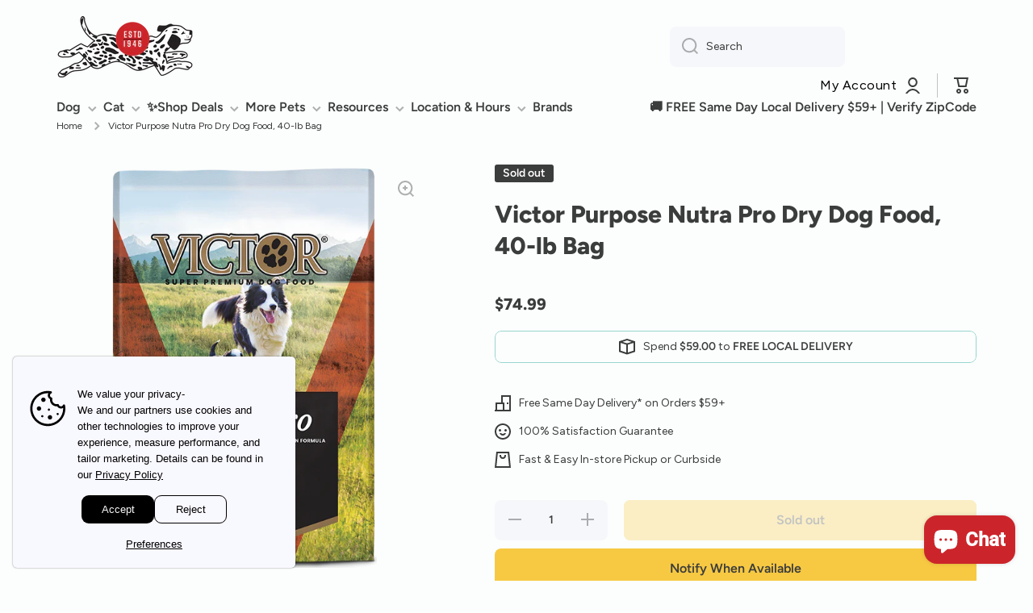

--- FILE ---
content_type: text/html; charset=utf-8
request_url: https://anaheimfeed.com/products/victor-purpose-nutra-pro-dry-dog-food
body_size: 115463
content:
<!doctype html>
<html class="no-js" lang="en" data-role="main">
  <head>
    <script async src="//anaheimfeed.com/cdn/shop/t/69/assets/avada-cookiebar-gcm-integration.js?v=99575728716862908101756317236"></script>
    <meta charset="utf-8">
    <meta http-equiv="X-UA-Compatible" content="IE=edge">
    <meta name="viewport" content="width=device-width,initial-scale=1">
    <meta name="theme-color" content="">
    <link rel="canonical" href="https://anaheimfeed.com/products/victor-purpose-nutra-pro-dry-dog-food">
    <link rel="preconnect" href="https://cdn.shopify.com" crossorigin><link rel="icon" type="image/png" href="//anaheimfeed.com/cdn/shop/files/AFPS_DOG_CIRCLE_PROFILE_PIC_CLOSEUP_32x32.png?v=1739066289"><link rel="preconnect" href="https://fonts.shopifycdn.com" crossorigin><link href="//anaheimfeed.com/cdn/shop/t/69/assets/custom-styles.css?v=149535696914405952861756317236" rel="stylesheet" type="text/css" media="all" />

    <title>
      Victor Purpose Nutra Pro Dry Dog Food, 40-lb Bag
 &ndash; Anaheim Feed &amp; Pet Supply</title>

    
      <meta name="description" content="VICTOR Nutra Pro is an excellent choice for dogs with moderate to high levels of daily activity. This high-protein, nutrient-dense recipe is specially formulated for growing puppies, pregnant and lactating females, and dogs with high physical demands. Nutra Pro has higher protein and lower carbohydrate levels compared ">
    

    

<meta property="og:site_name" content="Anaheim Feed &amp; Pet Supply">
<meta property="og:url" content="https://anaheimfeed.com/products/victor-purpose-nutra-pro-dry-dog-food">
<meta property="og:title" content="Victor Purpose Nutra Pro Dry Dog Food, 40-lb Bag">
<meta property="og:type" content="product">
<meta property="og:description" content="VICTOR Nutra Pro is an excellent choice for dogs with moderate to high levels of daily activity. This high-protein, nutrient-dense recipe is specially formulated for growing puppies, pregnant and lactating females, and dogs with high physical demands. Nutra Pro has higher protein and lower carbohydrate levels compared "><meta property="og:image" content="http://anaheimfeed.com/cdn/shop/products/Victor_5lb_WEB_NUTRA-PRO.png?v=1607719818">
  <meta property="og:image:secure_url" content="https://anaheimfeed.com/cdn/shop/products/Victor_5lb_WEB_NUTRA-PRO.png?v=1607719818">
  <meta property="og:image:width" content="437">
  <meta property="og:image:height" content="661"><meta property="og:price:amount" content="74.99">
  <meta property="og:price:currency" content="USD"><meta name="twitter:card" content="summary_large_image">
<meta name="twitter:title" content="Victor Purpose Nutra Pro Dry Dog Food, 40-lb Bag">
<meta name="twitter:description" content="VICTOR Nutra Pro is an excellent choice for dogs with moderate to high levels of daily activity. This high-protein, nutrient-dense recipe is specially formulated for growing puppies, pregnant and lactating females, and dogs with high physical demands. Nutra Pro has higher protein and lower carbohydrate levels compared ">

    <script src="//anaheimfeed.com/cdn/shop/t/69/assets/constants.js?v=58251544750838685771756317236" defer="defer"></script>
    <script src="//anaheimfeed.com/cdn/shop/t/69/assets/pubsub.js?v=158357773527763999511756317236" defer="defer"></script>
    <script src="//anaheimfeed.com/cdn/shop/t/69/assets/global.js?v=8182983285495837551766601916" defer="defer"></script>
    
    <script>
  const boostSDAssetFileURL = "\/\/anaheimfeed.com\/cdn\/shop\/t\/69\/assets\/boost_sd_assets_file_url.gif?23339";
  window.boostSDAssetFileURL = boostSDAssetFileURL;

  if (window.boostSDAppConfig) {
    window.boostSDAppConfig.generalSettings.custom_js_asset_url = "//anaheimfeed.com/cdn/shop/t/69/assets/boost-sd-custom.js?v=168295173745814355041756317236";
    window.boostSDAppConfig.generalSettings.custom_css_asset_url = "//anaheimfeed.com/cdn/shop/t/69/assets/boost-sd-custom.css?v=2348907298215718171756317236";
  }

  
</script>

    <script>window.performance && window.performance.mark && window.performance.mark('shopify.content_for_header.start');</script><meta name="google-site-verification" content="CGjx7Om0MK5nrazgLBCEE7Q7n0y7P5TrohLa4AL6EOM">
<meta name="facebook-domain-verification" content="3j6dmb11fabkz4t2f2o6h0obr8f1yc">
<meta id="shopify-digital-wallet" name="shopify-digital-wallet" content="/50668273852/digital_wallets/dialog">
<meta name="shopify-checkout-api-token" content="6ecf779b939c79c0d13e3c255ef9c165">
<meta id="in-context-paypal-metadata" data-shop-id="50668273852" data-venmo-supported="true" data-environment="production" data-locale="en_US" data-paypal-v4="true" data-currency="USD">
<link rel="alternate" type="application/json+oembed" href="https://anaheimfeed.com/products/victor-purpose-nutra-pro-dry-dog-food.oembed">
<script async="async" src="/checkouts/internal/preloads.js?locale=en-US"></script>
<link rel="preconnect" href="https://shop.app" crossorigin="anonymous">
<script async="async" src="https://shop.app/checkouts/internal/preloads.js?locale=en-US&shop_id=50668273852" crossorigin="anonymous"></script>
<script id="apple-pay-shop-capabilities" type="application/json">{"shopId":50668273852,"countryCode":"US","currencyCode":"USD","merchantCapabilities":["supports3DS"],"merchantId":"gid:\/\/shopify\/Shop\/50668273852","merchantName":"Anaheim Feed \u0026 Pet Supply","requiredBillingContactFields":["postalAddress","email","phone"],"requiredShippingContactFields":["postalAddress","email","phone"],"shippingType":"shipping","supportedNetworks":["visa","masterCard","amex","discover","elo","jcb"],"total":{"type":"pending","label":"Anaheim Feed \u0026 Pet Supply","amount":"1.00"},"shopifyPaymentsEnabled":true,"supportsSubscriptions":true}</script>
<script id="shopify-features" type="application/json">{"accessToken":"6ecf779b939c79c0d13e3c255ef9c165","betas":["rich-media-storefront-analytics"],"domain":"anaheimfeed.com","predictiveSearch":true,"shopId":50668273852,"locale":"en"}</script>
<script>var Shopify = Shopify || {};
Shopify.shop = "anaheimfeed.myshopify.com";
Shopify.locale = "en";
Shopify.currency = {"active":"USD","rate":"1.0"};
Shopify.country = "US";
Shopify.theme = {"name":"Accessible Anaheim Feed","id":146942755004,"schema_name":"Minion","schema_version":"2.6.0","theme_store_id":1571,"role":"main"};
Shopify.theme.handle = "null";
Shopify.theme.style = {"id":null,"handle":null};
Shopify.cdnHost = "anaheimfeed.com/cdn";
Shopify.routes = Shopify.routes || {};
Shopify.routes.root = "/";</script>
<script type="module">!function(o){(o.Shopify=o.Shopify||{}).modules=!0}(window);</script>
<script>!function(o){function n(){var o=[];function n(){o.push(Array.prototype.slice.apply(arguments))}return n.q=o,n}var t=o.Shopify=o.Shopify||{};t.loadFeatures=n(),t.autoloadFeatures=n()}(window);</script>
<script>
  window.ShopifyPay = window.ShopifyPay || {};
  window.ShopifyPay.apiHost = "shop.app\/pay";
  window.ShopifyPay.redirectState = null;
</script>
<script id="shop-js-analytics" type="application/json">{"pageType":"product"}</script>
<script defer="defer" async type="module" src="//anaheimfeed.com/cdn/shopifycloud/shop-js/modules/v2/client.init-shop-cart-sync_C5BV16lS.en.esm.js"></script>
<script defer="defer" async type="module" src="//anaheimfeed.com/cdn/shopifycloud/shop-js/modules/v2/chunk.common_CygWptCX.esm.js"></script>
<script type="module">
  await import("//anaheimfeed.com/cdn/shopifycloud/shop-js/modules/v2/client.init-shop-cart-sync_C5BV16lS.en.esm.js");
await import("//anaheimfeed.com/cdn/shopifycloud/shop-js/modules/v2/chunk.common_CygWptCX.esm.js");

  window.Shopify.SignInWithShop?.initShopCartSync?.({"fedCMEnabled":true,"windoidEnabled":true});

</script>
<script>
  window.Shopify = window.Shopify || {};
  if (!window.Shopify.featureAssets) window.Shopify.featureAssets = {};
  window.Shopify.featureAssets['shop-js'] = {"shop-cart-sync":["modules/v2/client.shop-cart-sync_ZFArdW7E.en.esm.js","modules/v2/chunk.common_CygWptCX.esm.js"],"init-fed-cm":["modules/v2/client.init-fed-cm_CmiC4vf6.en.esm.js","modules/v2/chunk.common_CygWptCX.esm.js"],"shop-button":["modules/v2/client.shop-button_tlx5R9nI.en.esm.js","modules/v2/chunk.common_CygWptCX.esm.js"],"shop-cash-offers":["modules/v2/client.shop-cash-offers_DOA2yAJr.en.esm.js","modules/v2/chunk.common_CygWptCX.esm.js","modules/v2/chunk.modal_D71HUcav.esm.js"],"init-windoid":["modules/v2/client.init-windoid_sURxWdc1.en.esm.js","modules/v2/chunk.common_CygWptCX.esm.js"],"shop-toast-manager":["modules/v2/client.shop-toast-manager_ClPi3nE9.en.esm.js","modules/v2/chunk.common_CygWptCX.esm.js"],"init-shop-email-lookup-coordinator":["modules/v2/client.init-shop-email-lookup-coordinator_B8hsDcYM.en.esm.js","modules/v2/chunk.common_CygWptCX.esm.js"],"init-shop-cart-sync":["modules/v2/client.init-shop-cart-sync_C5BV16lS.en.esm.js","modules/v2/chunk.common_CygWptCX.esm.js"],"avatar":["modules/v2/client.avatar_BTnouDA3.en.esm.js"],"pay-button":["modules/v2/client.pay-button_FdsNuTd3.en.esm.js","modules/v2/chunk.common_CygWptCX.esm.js"],"init-customer-accounts":["modules/v2/client.init-customer-accounts_DxDtT_ad.en.esm.js","modules/v2/client.shop-login-button_C5VAVYt1.en.esm.js","modules/v2/chunk.common_CygWptCX.esm.js","modules/v2/chunk.modal_D71HUcav.esm.js"],"init-shop-for-new-customer-accounts":["modules/v2/client.init-shop-for-new-customer-accounts_ChsxoAhi.en.esm.js","modules/v2/client.shop-login-button_C5VAVYt1.en.esm.js","modules/v2/chunk.common_CygWptCX.esm.js","modules/v2/chunk.modal_D71HUcav.esm.js"],"shop-login-button":["modules/v2/client.shop-login-button_C5VAVYt1.en.esm.js","modules/v2/chunk.common_CygWptCX.esm.js","modules/v2/chunk.modal_D71HUcav.esm.js"],"init-customer-accounts-sign-up":["modules/v2/client.init-customer-accounts-sign-up_CPSyQ0Tj.en.esm.js","modules/v2/client.shop-login-button_C5VAVYt1.en.esm.js","modules/v2/chunk.common_CygWptCX.esm.js","modules/v2/chunk.modal_D71HUcav.esm.js"],"shop-follow-button":["modules/v2/client.shop-follow-button_Cva4Ekp9.en.esm.js","modules/v2/chunk.common_CygWptCX.esm.js","modules/v2/chunk.modal_D71HUcav.esm.js"],"checkout-modal":["modules/v2/client.checkout-modal_BPM8l0SH.en.esm.js","modules/v2/chunk.common_CygWptCX.esm.js","modules/v2/chunk.modal_D71HUcav.esm.js"],"lead-capture":["modules/v2/client.lead-capture_Bi8yE_yS.en.esm.js","modules/v2/chunk.common_CygWptCX.esm.js","modules/v2/chunk.modal_D71HUcav.esm.js"],"shop-login":["modules/v2/client.shop-login_D6lNrXab.en.esm.js","modules/v2/chunk.common_CygWptCX.esm.js","modules/v2/chunk.modal_D71HUcav.esm.js"],"payment-terms":["modules/v2/client.payment-terms_CZxnsJam.en.esm.js","modules/v2/chunk.common_CygWptCX.esm.js","modules/v2/chunk.modal_D71HUcav.esm.js"]};
</script>
<script>(function() {
  var isLoaded = false;
  function asyncLoad() {
    if (isLoaded) return;
    isLoaded = true;
    var urls = ["https:\/\/cdn.instantbrandpage.lowfruitsolutions.com\/b3aee926dfd90182e5a84bd4318fab8b\/featured-slider-35eb460fa8c7439c19ede1901ffc41f3.js?shop=anaheimfeed.myshopify.com","https:\/\/cdn.instantbrandpage.lowfruitsolutions.com\/b3aee926dfd90182e5a84bd4318fab8b\/brand-page-7bbe7c8eca4dff40a67179230b242025.js?shop=anaheimfeed.myshopify.com","https:\/\/cdn.shopify.com\/s\/files\/1\/0506\/6827\/3852\/t\/54\/assets\/subscribe-it.js?v=1725655045\u0026shop=anaheimfeed.myshopify.com"];
    for (var i = 0; i < urls.length; i++) {
      var s = document.createElement('script');
      s.type = 'text/javascript';
      s.async = true;
      s.src = urls[i];
      var x = document.getElementsByTagName('script')[0];
      x.parentNode.insertBefore(s, x);
    }
  };
  if(window.attachEvent) {
    window.attachEvent('onload', asyncLoad);
  } else {
    window.addEventListener('load', asyncLoad, false);
  }
})();</script>
<script id="__st">var __st={"a":50668273852,"offset":-28800,"reqid":"52838734-fd30-4b30-931e-bf82a0fade74-1768608952","pageurl":"anaheimfeed.com\/products\/victor-purpose-nutra-pro-dry-dog-food","u":"ca89e105c23f","p":"product","rtyp":"product","rid":6075037909180};</script>
<script>window.ShopifyPaypalV4VisibilityTracking = true;</script>
<script id="captcha-bootstrap">!function(){'use strict';const t='contact',e='account',n='new_comment',o=[[t,t],['blogs',n],['comments',n],[t,'customer']],c=[[e,'customer_login'],[e,'guest_login'],[e,'recover_customer_password'],[e,'create_customer']],r=t=>t.map((([t,e])=>`form[action*='/${t}']:not([data-nocaptcha='true']) input[name='form_type'][value='${e}']`)).join(','),a=t=>()=>t?[...document.querySelectorAll(t)].map((t=>t.form)):[];function s(){const t=[...o],e=r(t);return a(e)}const i='password',u='form_key',d=['recaptcha-v3-token','g-recaptcha-response','h-captcha-response',i],f=()=>{try{return window.sessionStorage}catch{return}},m='__shopify_v',_=t=>t.elements[u];function p(t,e,n=!1){try{const o=window.sessionStorage,c=JSON.parse(o.getItem(e)),{data:r}=function(t){const{data:e,action:n}=t;return t[m]||n?{data:e,action:n}:{data:t,action:n}}(c);for(const[e,n]of Object.entries(r))t.elements[e]&&(t.elements[e].value=n);n&&o.removeItem(e)}catch(o){console.error('form repopulation failed',{error:o})}}const l='form_type',E='cptcha';function T(t){t.dataset[E]=!0}const w=window,h=w.document,L='Shopify',v='ce_forms',y='captcha';let A=!1;((t,e)=>{const n=(g='f06e6c50-85a8-45c8-87d0-21a2b65856fe',I='https://cdn.shopify.com/shopifycloud/storefront-forms-hcaptcha/ce_storefront_forms_captcha_hcaptcha.v1.5.2.iife.js',D={infoText:'Protected by hCaptcha',privacyText:'Privacy',termsText:'Terms'},(t,e,n)=>{const o=w[L][v],c=o.bindForm;if(c)return c(t,g,e,D).then(n);var r;o.q.push([[t,g,e,D],n]),r=I,A||(h.body.append(Object.assign(h.createElement('script'),{id:'captcha-provider',async:!0,src:r})),A=!0)});var g,I,D;w[L]=w[L]||{},w[L][v]=w[L][v]||{},w[L][v].q=[],w[L][y]=w[L][y]||{},w[L][y].protect=function(t,e){n(t,void 0,e),T(t)},Object.freeze(w[L][y]),function(t,e,n,w,h,L){const[v,y,A,g]=function(t,e,n){const i=e?o:[],u=t?c:[],d=[...i,...u],f=r(d),m=r(i),_=r(d.filter((([t,e])=>n.includes(e))));return[a(f),a(m),a(_),s()]}(w,h,L),I=t=>{const e=t.target;return e instanceof HTMLFormElement?e:e&&e.form},D=t=>v().includes(t);t.addEventListener('submit',(t=>{const e=I(t);if(!e)return;const n=D(e)&&!e.dataset.hcaptchaBound&&!e.dataset.recaptchaBound,o=_(e),c=g().includes(e)&&(!o||!o.value);(n||c)&&t.preventDefault(),c&&!n&&(function(t){try{if(!f())return;!function(t){const e=f();if(!e)return;const n=_(t);if(!n)return;const o=n.value;o&&e.removeItem(o)}(t);const e=Array.from(Array(32),(()=>Math.random().toString(36)[2])).join('');!function(t,e){_(t)||t.append(Object.assign(document.createElement('input'),{type:'hidden',name:u})),t.elements[u].value=e}(t,e),function(t,e){const n=f();if(!n)return;const o=[...t.querySelectorAll(`input[type='${i}']`)].map((({name:t})=>t)),c=[...d,...o],r={};for(const[a,s]of new FormData(t).entries())c.includes(a)||(r[a]=s);n.setItem(e,JSON.stringify({[m]:1,action:t.action,data:r}))}(t,e)}catch(e){console.error('failed to persist form',e)}}(e),e.submit())}));const S=(t,e)=>{t&&!t.dataset[E]&&(n(t,e.some((e=>e===t))),T(t))};for(const o of['focusin','change'])t.addEventListener(o,(t=>{const e=I(t);D(e)&&S(e,y())}));const B=e.get('form_key'),M=e.get(l),P=B&&M;t.addEventListener('DOMContentLoaded',(()=>{const t=y();if(P)for(const e of t)e.elements[l].value===M&&p(e,B);[...new Set([...A(),...v().filter((t=>'true'===t.dataset.shopifyCaptcha))])].forEach((e=>S(e,t)))}))}(h,new URLSearchParams(w.location.search),n,t,e,['guest_login'])})(!0,!0)}();</script>
<script integrity="sha256-4kQ18oKyAcykRKYeNunJcIwy7WH5gtpwJnB7kiuLZ1E=" data-source-attribution="shopify.loadfeatures" defer="defer" src="//anaheimfeed.com/cdn/shopifycloud/storefront/assets/storefront/load_feature-a0a9edcb.js" crossorigin="anonymous"></script>
<script crossorigin="anonymous" defer="defer" src="//anaheimfeed.com/cdn/shopifycloud/storefront/assets/shopify_pay/storefront-65b4c6d7.js?v=20250812"></script>
<script data-source-attribution="shopify.dynamic_checkout.dynamic.init">var Shopify=Shopify||{};Shopify.PaymentButton=Shopify.PaymentButton||{isStorefrontPortableWallets:!0,init:function(){window.Shopify.PaymentButton.init=function(){};var t=document.createElement("script");t.src="https://anaheimfeed.com/cdn/shopifycloud/portable-wallets/latest/portable-wallets.en.js",t.type="module",document.head.appendChild(t)}};
</script>
<script data-source-attribution="shopify.dynamic_checkout.buyer_consent">
  function portableWalletsHideBuyerConsent(e){var t=document.getElementById("shopify-buyer-consent"),n=document.getElementById("shopify-subscription-policy-button");t&&n&&(t.classList.add("hidden"),t.setAttribute("aria-hidden","true"),n.removeEventListener("click",e))}function portableWalletsShowBuyerConsent(e){var t=document.getElementById("shopify-buyer-consent"),n=document.getElementById("shopify-subscription-policy-button");t&&n&&(t.classList.remove("hidden"),t.removeAttribute("aria-hidden"),n.addEventListener("click",e))}window.Shopify?.PaymentButton&&(window.Shopify.PaymentButton.hideBuyerConsent=portableWalletsHideBuyerConsent,window.Shopify.PaymentButton.showBuyerConsent=portableWalletsShowBuyerConsent);
</script>
<script>
  function portableWalletsCleanup(e){e&&e.src&&console.error("Failed to load portable wallets script "+e.src);var t=document.querySelectorAll("shopify-accelerated-checkout .shopify-payment-button__skeleton, shopify-accelerated-checkout-cart .wallet-cart-button__skeleton"),e=document.getElementById("shopify-buyer-consent");for(let e=0;e<t.length;e++)t[e].remove();e&&e.remove()}function portableWalletsNotLoadedAsModule(e){e instanceof ErrorEvent&&"string"==typeof e.message&&e.message.includes("import.meta")&&"string"==typeof e.filename&&e.filename.includes("portable-wallets")&&(window.removeEventListener("error",portableWalletsNotLoadedAsModule),window.Shopify.PaymentButton.failedToLoad=e,"loading"===document.readyState?document.addEventListener("DOMContentLoaded",window.Shopify.PaymentButton.init):window.Shopify.PaymentButton.init())}window.addEventListener("error",portableWalletsNotLoadedAsModule);
</script>

<script type="module" src="https://anaheimfeed.com/cdn/shopifycloud/portable-wallets/latest/portable-wallets.en.js" onError="portableWalletsCleanup(this)" crossorigin="anonymous"></script>
<script nomodule>
  document.addEventListener("DOMContentLoaded", portableWalletsCleanup);
</script>

<link id="shopify-accelerated-checkout-styles" rel="stylesheet" media="screen" href="https://anaheimfeed.com/cdn/shopifycloud/portable-wallets/latest/accelerated-checkout-backwards-compat.css" crossorigin="anonymous">
<style id="shopify-accelerated-checkout-cart">
        #shopify-buyer-consent {
  margin-top: 1em;
  display: inline-block;
  width: 100%;
}

#shopify-buyer-consent.hidden {
  display: none;
}

#shopify-subscription-policy-button {
  background: none;
  border: none;
  padding: 0;
  text-decoration: underline;
  font-size: inherit;
  cursor: pointer;
}

#shopify-subscription-policy-button::before {
  box-shadow: none;
}

      </style>
<script id="sections-script" data-sections="main-product,footer" defer="defer" src="//anaheimfeed.com/cdn/shop/t/69/compiled_assets/scripts.js?23339"></script>
<script>window.performance && window.performance.mark && window.performance.mark('shopify.content_for_header.end');</script>

    
    <style data-shopify>    
      @font-face {
  font-family: Figtree;
  font-weight: 400;
  font-style: normal;
  font-display: swap;
  src: url("//anaheimfeed.com/cdn/fonts/figtree/figtree_n4.3c0838aba1701047e60be6a99a1b0a40ce9b8419.woff2") format("woff2"),
       url("//anaheimfeed.com/cdn/fonts/figtree/figtree_n4.c0575d1db21fc3821f17fd6617d3dee552312137.woff") format("woff");
}

@font-face {
  font-family: Figtree;
  font-weight: 600;
  font-style: normal;
  font-display: swap;
  src: url("//anaheimfeed.com/cdn/fonts/figtree/figtree_n6.9d1ea52bb49a0a86cfd1b0383d00f83d3fcc14de.woff2") format("woff2"),
       url("//anaheimfeed.com/cdn/fonts/figtree/figtree_n6.f0fcdea525a0e47b2ae4ab645832a8e8a96d31d3.woff") format("woff");
}

@font-face {
  font-family: Figtree;
  font-weight: 400;
  font-style: italic;
  font-display: swap;
  src: url("//anaheimfeed.com/cdn/fonts/figtree/figtree_i4.89f7a4275c064845c304a4cf8a4a586060656db2.woff2") format("woff2"),
       url("//anaheimfeed.com/cdn/fonts/figtree/figtree_i4.6f955aaaafc55a22ffc1f32ecf3756859a5ad3e2.woff") format("woff");
}

      @font-face {
  font-family: Figtree;
  font-weight: 600;
  font-style: italic;
  font-display: swap;
  src: url("//anaheimfeed.com/cdn/fonts/figtree/figtree_i6.702baae75738b446cfbed6ac0d60cab7b21e61ba.woff2") format("woff2"),
       url("//anaheimfeed.com/cdn/fonts/figtree/figtree_i6.6b8dc40d16c9905d29525156e284509f871ce8f9.woff") format("woff");
}

      @font-face {
  font-family: Figtree;
  font-weight: 800;
  font-style: normal;
  font-display: swap;
  src: url("//anaheimfeed.com/cdn/fonts/figtree/figtree_n8.9ff6d071825a72d8671959a058f3e57a9f1ff61f.woff2") format("woff2"),
       url("//anaheimfeed.com/cdn/fonts/figtree/figtree_n8.717cfbca15cfe9904984ba933599ab134f457561.woff") format("woff");
}

    
      :root {
    	--duration-short: .2s;
        --duration-medium: .3s;
    	--duration-large: .5s;
    	--animation-bezier: ease;
    	--zoom-animation-bezier: cubic-bezier(.15,.75,.5,1);
    
        --animation-type: cubic-bezier(0, 0, 0.3, 1);
        --animation-time: .5s;

        --product-thumbnail_move-up: 0.35s;
        --product-thumbnail_move-up_type: linear;
        --product-thumbnail-button_opacity_hover: 0.15s;
        --product-thumbnail-button_opacity_over: 0.3s;
        --product-thumbnail-button_opacity_type: linear;
        --product-thumbnail-button_move: 0.35s;
        --product-thumbnail-button_move_type: linear;

        --font-heading-family: Figtree, sans-serif;
        --font-heading-style: normal;
        --font-heading-weight: 800;
    
        --font-body-family: Figtree, sans-serif;
        --font-body-style: normal;
        --font-body-weight: 400;
    	--font-body-bold-weight: 600;
    	--font-button-weight: 600;
    
    	--font-heading-scale: 1.0;
        --font-body-scale: 1.0;
    
        --font-body-size: calc(16px * var(--font-body-scale));
        --font-body-line-height: 130%;
        --font-body2-size: calc(14px * var(--font-body-scale));
        --font-body2-line-height: 130%;
        --font-body3-size: calc(12px * var(--font-body-scale));
        --font-body3-line-height: 130%;
        --font-body4-size: calc(10px * var(--font-body-scale));
        --font-body4-line-height: 130%;

        --color-body-background: #fcfefd;
        --color-secondary-background: #fbf2e4;
      	--color-section-background: var(--color-secondary-background);--color-simple-dropdown: #ffffff;
    	--color-vertical-menu-dropdown: #ffffff;

        --color-base:#3b3c3c;
    	--color-base-rgb: 59, 60, 60;
        --color-accent:#f7c943;
        --color-subheading: var(--color-accent);
        --color-text-link:#d14440;

        --color-price: #3b3c3c;
        --color-old-price: #d14440;
        --color-lines-borders: rgba(59, 60, 60, 0.3);
        --color-input-background: #f6f7fa;
        --color-input-text: #3b3c3c;
        --color-input-background-active: var(--color-body-background);
        --opacity-icons: 0.4;

    	--mobile-focus-color: rgba(59, 60, 60, 0.04);

    	--shadow: 0px 4px 20px rgba(22, 19, 69, 0.13);--auto-text-color-button-light:#ffffff;
    	--auto-text-color-button-dark:var(--color-base);
    	--auto-input-color-active-border-light: rgba(255,255,255,0.3);
    	--auto-input-color-active-border-dark:rgba(var(--color-base-rgb),0.3);--auto-text-color-input-light:#ffffff;
    	--auto-text-color-input-dark:var(--color-input-text);--auto-text-color-accent: 
var(--color-base)
;--auto-text-color--with-base-color: #ffffff;--radius: 8px;
    	--radius-input: 8px;
    	--radius-button: 8px;
    	--radius-badge:3px;
    	--radius-checkbox:4px;
        --radius-menu: 8px;

        --color-badge-1:#d14440;--color-badge-1-text: var(--auto-text-color-button-dark);--color-badge-2:#f7c943;--color-badge-2-text: var(--auto-text-color-button-dark);--color-badge-3:#3b3c3c;--color-badge-3-text: var(--auto-text-color-button-light);--color-free-delivery-bar: #99D5CF;
      
    	--color-error: #d14440;
    
        --form_field-height: 50px;
        
        --page-width: 1200px;
        --page-padding: 20px;

        --sections-top-spacing:90px;
    	--sections-top-spacing-mobile:80px;
		--sections-top-spacing--medium:70px;
    	--sections-top-spacing--medium-mobile:60px;
		--sections-top-spacing--small:40px;
    	--sections-top-spacing--small-mobile:40px;

        --padding1: 10px;
        --padding2: 20px;
        --padding3: 30px;
        --padding4: 40px;
    	--padding5: 60px;
      }

      *,
      *::before,
      *::after {
      	box-sizing: border-box;
      }
      html {
        box-sizing: border-box;
        height: 100%;
     	-webkit-tap-highlight-color: transparent;
    	scroll-behavior: smooth;
      }
      body {
        display: grid;
        grid-template-rows: auto auto 1fr auto;
        grid-template-columns: 100%;
        min-height: 100%;
        margin: 0;
        font-size: var(--font-body-size);
        line-height: var(--font-body-line-height);
        color: var(--color-base);
    	background: var(--color-body-background);
        font-family: var(--font-body-family);
        font-style: var(--font-body-style);
        font-weight: var(--font-body-weight);
        -webkit-text-size-adjust: none;
    	text-size-adjust: none;
    	overflow-x: hidden;
      }.btn{
        --background: var(--color-accent);--color: var(--auto-text-color-button-dark);
    	--fill: var(--auto-text-color-button-dark);}.btn--secondary{
        --background: var(--color-base);--color: var(--auto-text-color-button-light);
    	--fill: var(--auto-text-color-button-light);}
    
    .visually-hidden {
      position: absolute!important;
      overflow: hidden;
      margin: -1px;
      border: 0;
      clip: rect(0 0 0 0);
      word-wrap: normal!important;
    }
    .visually-hidden:not(:focus),
    .visually-hidden:not(:focus-visible){
      width: 1px;
      height: 1px;
      padding: 0;
    }
    .announcement-bar{
      opacity:0;
    }
    .popup-modal{
      display: none;
    }.js #MainContent{
      opacity:0;
      transition: opacity 1s var(--animation-bezier);
    }
    .js.dom-loaded #MainContent{
      opacity:1;
    }</style>

    <link href="//anaheimfeed.com/cdn/shop/t/69/assets/base.css?v=169914581518823138811761628525" rel="stylesheet" type="text/css" media="all" />
    
<link rel="preload" as="font" href="//anaheimfeed.com/cdn/fonts/figtree/figtree_n4.3c0838aba1701047e60be6a99a1b0a40ce9b8419.woff2" type="font/woff2" crossorigin><link rel="preload" as="font" href="//anaheimfeed.com/cdn/fonts/figtree/figtree_n8.9ff6d071825a72d8671959a058f3e57a9f1ff61f.woff2" type="font/woff2" crossorigin><link rel="stylesheet" href="//anaheimfeed.com/cdn/shop/t/69/assets/component-predictive-search.css?v=169156080147452933411756317236" media="print" onload="this.media='all'"><script>
      document.documentElement.className = document.documentElement.className.replace('no-js', 'js');
      if (Shopify.designMode) {
        document.documentElement.classList.add('shopify-design-mode');
      }
      document.addEventListener("DOMContentLoaded", function(event) {
        document.documentElement.classList.add('dom-loaded');
        setTimeout(function(){document.querySelector('footer').classList.add('footer-loaded')}, 700);
      });
    </script>
    <script src="https://code.jquery.com/jquery-3.7.1.min.js" integrity="sha256-/JqT3SQfawRcv/BIHPThkBvs0OEvtFFmqPF/lYI/Cxo=" crossorigin="anonymous"></script>

  <style>

    .primenWrapper ul, ol {
        display: block;
        margin-block-start: 1em;
        margin-block-end: 1em;
        margin-inline-start: 0px;
        margin-inline-end: 0px;
        padding-inline-start: 40px;
        list-style-type: revert;
    }
    .primenWrapper li {
        list-style: inherit;
        list-style-position: inside;
    }

    .prime-d-block{display:block;}
    .prime-d-inline-block{display:inline-block;}
						
    .prime-align-middle{vertical-align:middle;}
    .prime-align-top {vertical-align: top;}
    
    .prime-m-0{margin: 0rem;} 
    .prime-mr-0{margin-right: 0rem;} 
    .prime-ml-0{margin-left: 0rem;}
    .prime-mt-0{margin-top: 0rem;}
    .prime-mb-0{margin-bottom: 0rem;}
    
    .prime-m-1{margin: .25rem;} 
    .prime-mr-1{margin-right: .25rem;} 
    .prime-ml-1{margin-left: .25rem;}
    .prime-mt-1{margin-top: .25rem;}
    .prime-mb-1{margin-bottom: .25rem;}

    .prime-m-2{margin: .5rem;} 
    .prime-mr-2{margin-right: .5rem;} 
    .prime-ml-2{margin-left: .5rem;}
    .prime-mt-2{margin-top: .5rem;}
    .prime-mb-2{margin-bottom: .5rem;}

    .prime-m-3{margin: 1em;} 
    .prime-mr-3{margin-right: 1rem;} 
    .prime-ml-3{margin-left: 1rem;}
    .prime-mt-3{margin-top: 1rem;}
    .prime-mb-3{margin-bottom: 1rem;}

    .prime-m-4{margin: 1.5rem;} 
    .prime-mr-4{margin-right: 1.5rem;} 
    .prime-ml-4{margin-left: 1.5rem;}
    .prime-mt-4{margin-top: 1.5rem;}
    .prime-mb-4{margin-bottom: 1.5rem;}

    .prime-m-5{margin: 3rem;} 
    .prime-mr-5{margin-right: 3rem;} 
    .prime-ml-5{margin-left: 3rem;}
    .prime-mt-5{margin-top: 3rem;}
    .prime-mb-5{margin-bottom: 3rem;}

    .prime-p-0{padding: 0rem;} 
    .prime-pr-0{padding-right: 0rem;} 
    .prime-pl-0{padding-left: 0rem;}
    .prime-pt-0{padding-top: 0rem;}
    .prime-pb-0{padding-bottom: 0rem;}
    
    .prime-p-1{padding: .25rem;} 
    .prime-pr-1{padding-right: .25rem;} 
    .prime-pl-1{padding-left: .25rem;}
    .prime-pt-1{padding-top: .25rem;}
    .prime-pb-1{padding-bottom: .25rem;}

    .prime-p-2{padding: .5rem;} 
    .prime-pr-2{padding-right: .5rem;} 
    .prime-pl-2{padding-left: .5rem;}
    .prime-pt-2{padding-top: .5rem;}
    .prime-pb-2{padding-bottom: .5rem;}

    .prime-p-3{padding: 1em;} 
    .prime-pr-3{padding-right: 1rem;} 
    .prime-pl-3{padding-left: 1rem;}
    .prime-pt-3{padding-top: 1rem;}
    .prime-pb-3{padding-bottom: 1rem;}

    .prime-p-4{padding: 1.5rem;} 
    .prime-pr-4{padding-right: 1.5rem;} 
    .prime-pl-4{padding-left: 1.5rem;}
    .prime-pt-4{padding-top: 1.5rem;}
    .prime-pb-4{padding-bottom: 1.5rem;}

    .prime-p-5{padding: 3rem;} 
    .prime-pr-5{padding-right: 3rem;} 
    .prime-pl-5{padding-left: 3rem;}
    .prime-pt-5{padding-top: 3rem;}
    .prime-pb-5{padding-bottom: 3rem;}

    .prime-px-2{padding-left:.5rem;padding-right:.5rem;}
    .prime-py-1{padding-top:.25rem;padding-bottom:.25rem;}
    .prime-mx-auto{margin-left: auto;margin-right: auto;}
    .prime-text-center{text-align:center;}
    .prime-text-left{text-align:left;}

    .prime-px-0{padding-left:0px !important;padding-right:0px !important;}

    .primebanPhotoOuter {line-height: 0px;}

    @-ms-viewport{width:device-width}html{box-sizing:border-box;-ms-overflow-style:scrollbar}*,::after,::before{box-sizing:inherit}.prime-container{width:100%;padding-right:15px;padding-left:15px;margin-right:auto;margin-left:auto}@media (min-width:576px){.prime-container{max-width:540px}}@media (min-width:768px){.prime-container{max-width:720px}}@media (min-width:992px){.prime-container{max-width:960px}}@media (min-width:1200px){.prime-container{max-width:1140px}}.prime-container-fluid{width:100%;padding-right:15px;padding-left:15px;margin-right:auto;margin-left:auto}.prime-row{display:-ms-flexbox;display:flex;-ms-flex-wrap:wrap;flex-wrap:wrap;margin-right:-15px;margin-left:-15px}.prime-no-gutters{margin-right:0;margin-left:0}.prime-no-gutters>.col,.prime-no-gutters>[class*=col-]{padding-right:0;padding-left:0}.prime-col,.prime-col-1,.prime-col-10,.prime-col-11,.prime-col-12,.prime-col-2,.prime-col-3,.prime-col-4,.prime-col-5,.prime-col-6,.prime-col-7,.prime-col-8,.prime-col-9,.prime-col-auto,.prime-col-lg,.prime-col-lg-1,.prime-col-lg-10,.prime-col-lg-11,.prime-col-lg-12,.prime-col-lg-2,.prime-col-lg-3,.prime-col-lg-4,.prime-col-lg-5,.prime-col-lg-6,.prime-col-lg-7,.prime-col-lg-8,.prime-col-lg-9,.prime-col-lg-auto,.prime-col-md,.prime-col-md-1,.prime-col-md-10,.prime-col-md-11,.prime-col-md-12,.prime-col-md-2,.prime-col-md-3,.prime-col-md-4,.prime-col-md-5,.prime-col-md-6,.prime-col-md-7,.prime-col-md-8,.prime-col-md-9,.prime-col-md-auto,.prime-col-sm,.prime-col-sm-1,.prime-col-sm-10,.prime-col-sm-11,.prime-col-sm-12,.prime-col-sm-2,.prime-col-sm-3,.prime-col-sm-4,.prime-col-sm-5,.prime-col-sm-6,.prime-col-sm-7,.prime-col-sm-8,.prime-col-sm-9,.prime-col-sm-auto,.prime-col-xl,.prime-col-xl-1,.prime-col-xl-10,.prime-col-xl-11,.prime-col-xl-12,.prime-col-xl-2,.prime-col-xl-3,.prime-col-xl-4,.prime-col-xl-5,.prime-col-xl-6,.prime-col-xl-7,.prime-col-xl-8,.prime-col-xl-9,.prime-col-xl-auto{position:relative;width:100%;min-height:1px;padding-right:15px;padding-left:15px}.prime-col{-ms-flex-preferred-size:0;flex-basis:0;-ms-flex-positive:1;flex-grow:1;max-width:100%}.prime-col-auto{-ms-flex:0 0 auto;flex:0 0 auto;width:auto;max-width:none}.prime-col-1{-ms-flex:0 0 8.333333%;flex:0 0 8.333333%;max-width:8.333333%}.prime-col-2{-ms-flex:0 0 16.666667%;flex:0 0 16.666667%;max-width:16.666667%}.prime-col-3{-ms-flex:0 0 25%;flex:0 0 25%;max-width:25%}.prime-col-4{-ms-flex:0 0 33.333333%;flex:0 0 33.333333%;max-width:33.333333%}.prime-col-5{-ms-flex:0 0 41.666667%;flex:0 0 41.666667%;max-width:41.666667%}.prime-col-6{-ms-flex:0 0 50%;flex:0 0 50%;max-width:50%}.prime-col-7{-ms-flex:0 0 58.333333%;flex:0 0 58.333333%;max-width:58.333333%}.prime-col-8{-ms-flex:0 0 66.666667%;flex:0 0 66.666667%;max-width:66.666667%}.prime-col-9{-ms-flex:0 0 75%;flex:0 0 75%;max-width:75%}.prime-col-10{-ms-flex:0 0 83.333333%;flex:0 0 83.333333%;max-width:83.333333%}.prime-col-11{-ms-flex:0 0 91.666667%;flex:0 0 91.666667%;max-width:91.666667%}.prime-col-12{-ms-flex:0 0 100%;flex:0 0 100%;max-width:100%}.prime-order-first{-ms-flex-order:-1;order:-1}.prime-order-last{-ms-flex-order:13;order:13}.prime-order-0{-ms-flex-order:0;order:0}.prime-order-1{-ms-flex-order:1;order:1}.prime-order-2{-ms-flex-order:2;order:2}.prime-order-3{-ms-flex-order:3;order:3}.prime-order-4{-ms-flex-order:4;order:4}.prime-order-5{-ms-flex-order:5;order:5}.prime-order-6{-ms-flex-order:6;order:6}.prime-order-7{-ms-flex-order:7;order:7}.prime-order-8{-ms-flex-order:8;order:8}.prime-order-9{-ms-flex-order:9;order:9}.prime-order-10{-ms-flex-order:10;order:10}.prime-order-11{-ms-flex-order:11;order:11}.prime-order-12{-ms-flex-order:12;order:12}.prime-offset-1{margin-left:8.333333%}.prime-offset-2{margin-left:16.666667%}.prime-offset-3{margin-left:25%}.prime-offset-4{margin-left:33.333333%}.prime-offset-5{margin-left:41.666667%}.prime-offset-6{margin-left:50%}.prime-offset-7{margin-left:58.333333%}.prime-offset-8{margin-left:66.666667%}.prime-offset-9{margin-left:75%}.prime-offset-10{margin-left:83.333333%}.prime-offset-11{margin-left:91.666667%}@media (min-width:576px){.prime-col-sm{-ms-flex-preferred-size:0;flex-basis:0;-ms-flex-positive:1;flex-grow:1;max-width:100%}.prime-col-sm-auto{-ms-flex:0 0 auto;flex:0 0 auto;width:auto;max-width:none}.prime-col-sm-1{-ms-flex:0 0 8.333333%;flex:0 0 8.333333%;max-width:8.333333%}.prime-col-sm-2{-ms-flex:0 0 16.666667%;flex:0 0 16.666667%;max-width:16.666667%}.prime-col-sm-3{-ms-flex:0 0 25%;flex:0 0 25%;max-width:25%}.prime-col-sm-4{-ms-flex:0 0 33.333333%;flex:0 0 33.333333%;max-width:33.333333%}.prime-col-sm-5{-ms-flex:0 0 41.666667%;flex:0 0 41.666667%;max-width:41.666667%}.prime-col-sm-6{-ms-flex:0 0 50%;flex:0 0 50%;max-width:50%}.prime-col-sm-7{-ms-flex:0 0 58.333333%;flex:0 0 58.333333%;max-width:58.333333%}.prime-col-sm-8{-ms-flex:0 0 66.666667%;flex:0 0 66.666667%;max-width:66.666667%}.prime-col-sm-9{-ms-flex:0 0 75%;flex:0 0 75%;max-width:75%}.prime-col-sm-10{-ms-flex:0 0 83.333333%;flex:0 0 83.333333%;max-width:83.333333%}.prime-col-sm-11{-ms-flex:0 0 91.666667%;flex:0 0 91.666667%;max-width:91.666667%}.prime-col-sm-12{-ms-flex:0 0 100%;flex:0 0 100%;max-width:100%}.prime-order-sm-first{-ms-flex-order:-1;order:-1}.prime-order-sm-last{-ms-flex-order:13;order:13}.prime-order-sm-0{-ms-flex-order:0;order:0}.prime-order-sm-1{-ms-flex-order:1;order:1}.prime-order-sm-2{-ms-flex-order:2;order:2}.prime-order-sm-3{-ms-flex-order:3;order:3}.prime-order-sm-4{-ms-flex-order:4;order:4}.prime-order-sm-5{-ms-flex-order:5;order:5}.prime-order-sm-6{-ms-flex-order:6;order:6}.prime-order-sm-7{-ms-flex-order:7;order:7}.prime-order-sm-8{-ms-flex-order:8;order:8}.prime-order-sm-9{-ms-flex-order:9;order:9}.prime-order-sm-10{-ms-flex-order:10;order:10}.prime-order-sm-11{-ms-flex-order:11;order:11}.prime-order-sm-12{-ms-flex-order:12;order:12}.prime-offset-sm-0{margin-left:0}.prime-offset-sm-1{margin-left:8.333333%}.prime-offset-sm-2{margin-left:16.666667%}.prime-offset-sm-3{margin-left:25%}.prime-offset-sm-4{margin-left:33.333333%}.prime-offset-sm-5{margin-left:41.666667%}.prime-offset-sm-6{margin-left:50%}.prime-offset-sm-7{margin-left:58.333333%}.prime-offset-sm-8{margin-left:66.666667%}.prime-offset-sm-9{margin-left:75%}.prime-offset-sm-10{margin-left:83.333333%}.prime-offset-sm-11{margin-left:91.666667%}}@media (min-width:768px){.prime-col-md{-ms-flex-preferred-size:0;flex-basis:0;-ms-flex-positive:1;flex-grow:1;max-width:100%}.prime-col-md-auto{-ms-flex:0 0 auto;flex:0 0 auto;width:auto;max-width:none}.prime-col-md-1{-ms-flex:0 0 8.333333%;flex:0 0 8.333333%;max-width:8.333333%}.prime-col-md-2{-ms-flex:0 0 16.666667%;flex:0 0 16.666667%;max-width:16.666667%}.prime-col-md-3{-ms-flex:0 0 25%;flex:0 0 25%;max-width:25%}.prime-col-md-4{-ms-flex:0 0 33.333333%;flex:0 0 33.333333%;max-width:33.333333%}.prime-col-md-5{-ms-flex:0 0 41.666667%;flex:0 0 41.666667%;max-width:41.666667%}.prime-col-md-6{-ms-flex:0 0 50%;flex:0 0 50%;max-width:50%}.prime-col-md-7{-ms-flex:0 0 58.333333%;flex:0 0 58.333333%;max-width:58.333333%}.prime-col-md-8{-ms-flex:0 0 66.666667%;flex:0 0 66.666667%;max-width:66.666667%}.prime-col-md-9{-ms-flex:0 0 75%;flex:0 0 75%;max-width:75%}.prime-col-md-10{-ms-flex:0 0 83.333333%;flex:0 0 83.333333%;max-width:83.333333%}.prime-col-md-11{-ms-flex:0 0 91.666667%;flex:0 0 91.666667%;max-width:91.666667%}.prime-col-md-12{-ms-flex:0 0 100%;flex:0 0 100%;max-width:100%}.prime-order-md-first{-ms-flex-order:-1;order:-1}.prime-order-md-last{-ms-flex-order:13;order:13}.prime-order-md-0{-ms-flex-order:0;order:0}.prime-order-md-1{-ms-flex-order:1;order:1}.prime-order-md-2{-ms-flex-order:2;order:2}.prime-order-md-3{-ms-flex-order:3;order:3}.prime-order-md-4{-ms-flex-order:4;order:4}.prime-order-md-5{-ms-flex-order:5;order:5}.prime-order-md-6{-ms-flex-order:6;order:6}.prime-order-md-7{-ms-flex-order:7;order:7}.prime-order-md-8{-ms-flex-order:8;order:8}.prime-order-md-9{-ms-flex-order:9;order:9}.prime-order-md-10{-ms-flex-order:10;order:10}.prime-order-md-11{-ms-flex-order:11;order:11}.prime-order-md-12{-ms-flex-order:12;order:12}.prime-offset-md-0{margin-left:0}.prime-offset-md-1{margin-left:8.333333%}.prime-offset-md-2{margin-left:16.666667%}.prime-offset-md-3{margin-left:25%}.prime-offset-md-4{margin-left:33.333333%}.prime-offset-md-5{margin-left:41.666667%}.prime-offset-md-6{margin-left:50%}.prime-offset-md-7{margin-left:58.333333%}.prime-offset-md-8{margin-left:66.666667%}.prime-offset-md-9{margin-left:75%}.prime-offset-md-10{margin-left:83.333333%}.prime-offset-md-11{margin-left:91.666667%}}@media (min-width:992px){.prime-col-lg{-ms-flex-preferred-size:0;flex-basis:0;-ms-flex-positive:1;flex-grow:1;max-width:100%}.prime-col-lg-auto{-ms-flex:0 0 auto;flex:0 0 auto;width:auto;max-width:none}.prime-col-lg-1{-ms-flex:0 0 8.333333%;flex:0 0 8.333333%;max-width:8.333333%}.prime-col-lg-2{-ms-flex:0 0 16.666667%;flex:0 0 16.666667%;max-width:16.666667%}.prime-col-lg-3{-ms-flex:0 0 25%;flex:0 0 25%;max-width:25%}.prime-col-lg-4{-ms-flex:0 0 33.333333%;flex:0 0 33.333333%;max-width:33.333333%}.prime-col-lg-5{-ms-flex:0 0 41.666667%;flex:0 0 41.666667%;max-width:41.666667%}.prime-col-lg-6{-ms-flex:0 0 50%;flex:0 0 50%;max-width:50%}.prime-col-lg-7{-ms-flex:0 0 58.333333%;flex:0 0 58.333333%;max-width:58.333333%}.prime-col-lg-8{-ms-flex:0 0 66.666667%;flex:0 0 66.666667%;max-width:66.666667%}.prime-col-lg-9{-ms-flex:0 0 75%;flex:0 0 75%;max-width:75%}.prime-col-lg-10{-ms-flex:0 0 83.333333%;flex:0 0 83.333333%;max-width:83.333333%}.prime-col-lg-11{-ms-flex:0 0 91.666667%;flex:0 0 91.666667%;max-width:91.666667%}.prime-col-lg-12{-ms-flex:0 0 100%;flex:0 0 100%;max-width:100%}.prime-order-lg-first{-ms-flex-order:-1;order:-1}.prime-order-lg-last{-ms-flex-order:13;order:13}.prime-order-lg-0{-ms-flex-order:0;order:0}.prime-order-lg-1{-ms-flex-order:1;order:1}.prime-order-lg-2{-ms-flex-order:2;order:2}.prime-order-lg-3{-ms-flex-order:3;order:3}.prime-order-lg-4{-ms-flex-order:4;order:4}.prime-order-lg-5{-ms-flex-order:5;order:5}.prime-order-lg-6{-ms-flex-order:6;order:6}.prime-order-lg-7{-ms-flex-order:7;order:7}.prime-order-lg-8{-ms-flex-order:8;order:8}.prime-order-lg-9{-ms-flex-order:9;order:9}.prime-order-lg-10{-ms-flex-order:10;order:10}.prime-order-lg-11{-ms-flex-order:11;order:11}.prime-order-lg-12{-ms-flex-order:12;order:12}.prime-offset-lg-0{margin-left:0}.prime-offset-lg-1{margin-left:8.333333%}.prime-offset-lg-2{margin-left:16.666667%}.prime-offset-lg-3{margin-left:25%}.prime-offset-lg-4{margin-left:33.333333%}.prime-offset-lg-5{margin-left:41.666667%}.prime-offset-lg-6{margin-left:50%}.prime-offset-lg-7{margin-left:58.333333%}.prime-offset-lg-8{margin-left:66.666667%}.prime-offset-lg-9{margin-left:75%}.prime-offset-lg-10{margin-left:83.333333%}.prime-offset-lg-11{margin-left:91.666667%}}@media (min-width:1200px){.prime-col-xl{-ms-flex-preferred-size:0;flex-basis:0;-ms-flex-positive:1;flex-grow:1;max-width:100%}.prime-col-xl-auto{-ms-flex:0 0 auto;flex:0 0 auto;width:auto;max-width:none}.prime-col-xl-1{-ms-flex:0 0 8.333333%;flex:0 0 8.333333%;max-width:8.333333%}.prime-col-xl-2{-ms-flex:0 0 16.666667%;flex:0 0 16.666667%;max-width:16.666667%}.prime-col-xl-3{-ms-flex:0 0 25%;flex:0 0 25%;max-width:25%}.prime-col-xl-4{-ms-flex:0 0 33.333333%;flex:0 0 33.333333%;max-width:33.333333%}.prime-col-xl-5{-ms-flex:0 0 41.666667%;flex:0 0 41.666667%;max-width:41.666667%}.prime-col-xl-6{-ms-flex:0 0 50%;flex:0 0 50%;max-width:50%}.prime-col-xl-7{-ms-flex:0 0 58.333333%;flex:0 0 58.333333%;max-width:58.333333%}.prime-col-xl-8{-ms-flex:0 0 66.666667%;flex:0 0 66.666667%;max-width:66.666667%}.prime-col-xl-9{-ms-flex:0 0 75%;flex:0 0 75%;max-width:75%}.prime-col-xl-10{-ms-flex:0 0 83.333333%;flex:0 0 83.333333%;max-width:83.333333%}.prime-col-xl-11{-ms-flex:0 0 91.666667%;flex:0 0 91.666667%;max-width:91.666667%}.prime-col-xl-12{-ms-flex:0 0 100%;flex:0 0 100%;max-width:100%}.prime-order-xl-first{-ms-flex-order:-1;order:-1}.prime-order-xl-last{-ms-flex-order:13;order:13}.prime-order-xl-0{-ms-flex-order:0;order:0}.prime-order-xl-1{-ms-flex-order:1;order:1}.prime-order-xl-2{-ms-flex-order:2;order:2}.prime-order-xl-3{-ms-flex-order:3;order:3}.prime-order-xl-4{-ms-flex-order:4;order:4}.prime-order-xl-5{-ms-flex-order:5;order:5}.prime-order-xl-6{-ms-flex-order:6;order:6}.prime-order-xl-7{-ms-flex-order:7;order:7}.prime-order-xl-8{-ms-flex-order:8;order:8}.prime-order-xl-9{-ms-flex-order:9;order:9}.prime-order-xl-10{-ms-flex-order:10;order:10}.prime-order-xl-11{-ms-flex-order:11;order:11}.prime-order-xl-12{-ms-flex-order:12;order:12}.prime-offset-xl-0{margin-left:0}.prime-offset-xl-1{margin-left:8.333333%}.prime-offset-xl-2{margin-left:16.666667%}.prime-offset-xl-3{margin-left:25%}.prime-offset-xl-4{margin-left:33.333333%}.prime-offset-xl-5{margin-left:41.666667%}.prime-offset-xl-6{margin-left:50%}.prime-offset-xl-7{margin-left:58.333333%}.prime-offset-xl-8{margin-left:66.666667%}.prime-offset-xl-9{margin-left:75%}.prime-offset-xl-10{margin-left:83.333333%}.prime-offset-xl-11{margin-left:91.666667%}}.prime-d-none{display:none!important}.prime-d-inline{display:inline!important}.prime-d-inline-block{display:inline-block!important}.prime-d-block{display:block!important}.prime-d-table{display:table!important}.prime-d-table-row{display:table-row!important}.prime-d-table-cell{display:table-cell!important}.prime-d-flex{display:-ms-flexbox!important;display:flex!important}.prime-d-inline-flex{display:-ms-inline-flexbox!important;display:inline-flex!important}@media (min-width:576px){.prime-d-sm-none{display:none!important}.prime-d-sm-inline{display:inline!important}.prime-d-sm-inline-block{display:inline-block!important}.prime-d-sm-block{display:block!important}.prime-d-sm-table{display:table!important}.prime-d-sm-table-row{display:table-row!important}.prime-d-sm-table-cell{display:table-cell!important}.prime-d-sm-flex{display:-ms-flexbox!important;display:flex!important}.prime-d-sm-inline-flex{display:-ms-inline-flexbox!important;display:inline-flex!important}}@media (min-width:768px){.prime-d-md-none{display:none!important}.prime-d-md-inline{display:inline!important}.prime-d-md-inline-block{display:inline-block!important}.prime-d-md-block{display:block!important}.prime-d-md-table{display:table!important}.prime-d-md-table-row{display:table-row!important}.prime-d-md-table-cell{display:table-cell!important}.prime-d-md-flex{display:-ms-flexbox!important;display:flex!important}.prime-d-md-inline-flex{display:-ms-inline-flexbox!important;display:inline-flex!important}}@media (min-width:992px){.prime-d-lg-none{display:none!important}.prime-d-lg-inline{display:inline!important}.prime-d-lg-inline-block{display:inline-block!important}.prime-d-lg-block{display:block!important}.prime-d-lg-table{display:table!important}.prime-d-lg-table-row{display:table-row!important}.prime-d-lg-table-cell{display:table-cell!important}.prime-d-lg-flex{display:-ms-flexbox!important;display:flex!important}.prime-d-lg-inline-flex{display:-ms-inline-flexbox!important;display:inline-flex!important}}@media (min-width:1200px){.prime-d-xl-none{display:none!important}.prime-d-xl-inline{display:inline!important}.prime-d-xl-inline-block{display:inline-block!important}.prime-d-xl-block{display:block!important}.prime-d-xl-table{display:table!important}.prime-d-xl-table-row{display:table-row!important}.prime-d-xl-table-cell{display:table-cell!important}.prime-d-xl-flex{display:-ms-flexbox!important;display:flex!important}.prime-d-xl-inline-flex{display:-ms-inline-flexbox!important;display:inline-flex!important}}@media print{.prime-d-print-none{display:none!important}.prime-d-print-inline{display:inline!important}.prime-d-print-inline-block{display:inline-block!important}.prime-d-print-block{display:block!important}.prime-d-print-table{display:table!important}.prime-d-print-table-row{display:table-row!important}.prime-d-print-table-cell{display:table-cell!important}.prime-d-print-flex{display:-ms-flexbox!important;display:flex!important}.prime-d-print-inline-flex{display:-ms-inline-flexbox!important;display:inline-flex!important}}.prime-flex-row{-ms-flex-direction:row!important;flex-direction:row!important}.prime-flex-column{-ms-flex-direction:column!important;flex-direction:column!important}.prime-flex-row-reverse{-ms-flex-direction:row-reverse!important;flex-direction:row-reverse!important}.prime-flex-column-reverse{-ms-flex-direction:column-reverse!important;flex-direction:column-reverse!important}.prime-flex-wrap{-ms-flex-wrap:wrap!important;flex-wrap:wrap!important}.prime-flex-nowrap{-ms-flex-wrap:nowrap!important;flex-wrap:nowrap!important}.prime-flex-wrap-reverse{-ms-flex-wrap:wrap-reverse!important;flex-wrap:wrap-reverse!important}.prime-flex-fill{-ms-flex:1 1 auto!important;flex:1 1 auto!important}.prime-flex-grow-0{-ms-flex-positive:0!important;flex-grow:0!important}.prime-flex-grow-1{-ms-flex-positive:1!important;flex-grow:1!important}.prime-flex-shrink-0{-ms-flex-negative:0!important;flex-shrink:0!important}.prime-flex-shrink-1{-ms-flex-negative:1!important;flex-shrink:1!important}.prime-justify-content-start{-ms-flex-pack:start!important;justify-content:flex-start!important}.prime-justify-content-end{-ms-flex-pack:end!important;justify-content:flex-end!important}.prime-justify-content-center{-ms-flex-pack:center!important;justify-content:center!important}.prime-justify-content-between{-ms-flex-pack:justify!important;justify-content:space-between!important}.prime-justify-content-around{-ms-flex-pack:distribute!important;justify-content:space-around!important}.prime-align-items-start{-ms-flex-align:start!important;align-items:flex-start!important}.prime-align-items-end{-ms-flex-align:end!important;align-items:flex-end!important}.prime-align-items-center{-ms-flex-align:center!important;align-items:center!important}.prime-align-items-baseline{-ms-flex-align:baseline!important;align-items:baseline!important}.prime-align-items-stretch{-ms-flex-align:stretch!important;align-items:stretch!important}.prime-align-content-start{-ms-flex-line-pack:start!important;align-content:flex-start!important}.prime-align-content-end{-ms-flex-line-pack:end!important;align-content:flex-end!important}.prime-align-content-center{-ms-flex-line-pack:center!important;align-content:center!important}.prime-align-content-between{-ms-flex-line-pack:justify!important;align-content:space-between!important}.prime-align-content-around{-ms-flex-line-pack:distribute!important;align-content:space-around!important}.prime-align-content-stretch{-ms-flex-line-pack:stretch!important;align-content:stretch!important}.prime-align-self-auto{-ms-flex-item-align:auto!important;align-self:auto!important}.prime-align-self-start{-ms-flex-item-align:start!important;align-self:flex-start!important}.prime-align-self-end{-ms-flex-item-align:end!important;align-self:flex-end!important}.prime-align-self-center{-ms-flex-item-align:center!important;align-self:center!important}.prime-align-self-baseline{-ms-flex-item-align:baseline!important;align-self:baseline!important}.prime-align-self-stretch{-ms-flex-item-align:stretch!important;align-self:stretch!important}@media (min-width:576px){.prime-flex-sm-row{-ms-flex-direction:row!important;flex-direction:row!important}.prime-flex-sm-column{-ms-flex-direction:column!important;flex-direction:column!important}.prime-flex-sm-row-reverse{-ms-flex-direction:row-reverse!important;flex-direction:row-reverse!important}.prime-flex-sm-column-reverse{-ms-flex-direction:column-reverse!important;flex-direction:column-reverse!important}.prime-flex-sm-wrap{-ms-flex-wrap:wrap!important;flex-wrap:wrap!important}.prime-flex-sm-nowrap{-ms-flex-wrap:nowrap!important;flex-wrap:nowrap!important}.prime-flex-sm-wrap-reverse{-ms-flex-wrap:wrap-reverse!important;flex-wrap:wrap-reverse!important}.prime-flex-sm-fill{-ms-flex:1 1 auto!important;flex:1 1 auto!important}.prime-flex-sm-grow-0{-ms-flex-positive:0!important;flex-grow:0!important}.prime-flex-sm-grow-1{-ms-flex-positive:1!important;flex-grow:1!important}.prime-flex-sm-shrink-0{-ms-flex-negative:0!important;flex-shrink:0!important}.prime-flex-sm-shrink-1{-ms-flex-negative:1!important;flex-shrink:1!important}.prime-justify-content-sm-start{-ms-flex-pack:start!important;justify-content:flex-start!important}.prime-justify-content-sm-end{-ms-flex-pack:end!important;justify-content:flex-end!important}.prime-justify-content-sm-center{-ms-flex-pack:center!important;justify-content:center!important}.prime-justify-content-sm-between{-ms-flex-pack:justify!important;justify-content:space-between!important}.prime-justify-content-sm-around{-ms-flex-pack:distribute!important;justify-content:space-around!important}.prime-align-items-sm-start{-ms-flex-align:start!important;align-items:flex-start!important}.prime-align-items-sm-end{-ms-flex-align:end!important;align-items:flex-end!important}.prime-align-items-sm-center{-ms-flex-align:center!important;align-items:center!important}.prime-align-items-sm-baseline{-ms-flex-align:baseline!important;align-items:baseline!important}.prime-align-items-sm-stretch{-ms-flex-align:stretch!important;align-items:stretch!important}.prime-align-content-sm-start{-ms-flex-line-pack:start!important;align-content:flex-start!important}.prime-align-content-sm-end{-ms-flex-line-pack:end!important;align-content:flex-end!important}.prime-align-content-sm-center{-ms-flex-line-pack:center!important;align-content:center!important}.prime-align-content-sm-between{-ms-flex-line-pack:justify!important;align-content:space-between!important}.prime-align-content-sm-around{-ms-flex-line-pack:distribute!important;align-content:space-around!important}.prime-align-content-sm-stretch{-ms-flex-line-pack:stretch!important;align-content:stretch!important}.prime-align-self-sm-auto{-ms-flex-item-align:auto!important;align-self:auto!important}.prime-align-self-sm-start{-ms-flex-item-align:start!important;align-self:flex-start!important}.prime-align-self-sm-end{-ms-flex-item-align:end!important;align-self:flex-end!important}.prime-align-self-sm-center{-ms-flex-item-align:center!important;align-self:center!important}.prime-align-self-sm-baseline{-ms-flex-item-align:baseline!important;align-self:baseline!important}.prime-align-self-sm-stretch{-ms-flex-item-align:stretch!important;align-self:stretch!important}}@media (min-width:768px){.prime-flex-md-row{-ms-flex-direction:row!important;flex-direction:row!important}.prime-flex-md-column{-ms-flex-direction:column!important;flex-direction:column!important}.prime-flex-md-row-reverse{-ms-flex-direction:row-reverse!important;flex-direction:row-reverse!important}.prime-flex-md-column-reverse{-ms-flex-direction:column-reverse!important;flex-direction:column-reverse!important}.prime-flex-md-wrap{-ms-flex-wrap:wrap!important;flex-wrap:wrap!important}.prime-flex-md-nowrap{-ms-flex-wrap:nowrap!important;flex-wrap:nowrap!important}.prime-flex-md-wrap-reverse{-ms-flex-wrap:wrap-reverse!important;flex-wrap:wrap-reverse!important}.prime-flex-md-fill{-ms-flex:1 1 auto!important;flex:1 1 auto!important}.prime-flex-md-grow-0{-ms-flex-positive:0!important;flex-grow:0!important}.prime-flex-md-grow-1{-ms-flex-positive:1!important;flex-grow:1!important}.prime-flex-md-shrink-0{-ms-flex-negative:0!important;flex-shrink:0!important}.prime-flex-md-shrink-1{-ms-flex-negative:1!important;flex-shrink:1!important}.prime-justify-content-md-start{-ms-flex-pack:start!important;justify-content:flex-start!important}.prime-justify-content-md-end{-ms-flex-pack:end!important;justify-content:flex-end!important}.prime-justify-content-md-center{-ms-flex-pack:center!important;justify-content:center!important}.prime-justify-content-md-between{-ms-flex-pack:justify!important;justify-content:space-between!important}.prime-justify-content-md-around{-ms-flex-pack:distribute!important;justify-content:space-around!important}.prime-align-items-md-start{-ms-flex-align:start!important;align-items:flex-start!important}.prime-align-items-md-end{-ms-flex-align:end!important;align-items:flex-end!important}.prime-align-items-md-center{-ms-flex-align:center!important;align-items:center!important}.prime-align-items-md-baseline{-ms-flex-align:baseline!important;align-items:baseline!important}.prime-align-items-md-stretch{-ms-flex-align:stretch!important;align-items:stretch!important}.prime-align-content-md-start{-ms-flex-line-pack:start!important;align-content:flex-start!important}.prime-align-content-md-end{-ms-flex-line-pack:end!important;align-content:flex-end!important}.prime-align-content-md-center{-ms-flex-line-pack:center!important;align-content:center!important}.prime-align-content-md-between{-ms-flex-line-pack:justify!important;align-content:space-between!important}.prime-align-content-md-around{-ms-flex-line-pack:distribute!important;align-content:space-around!important}.prime-align-content-md-stretch{-ms-flex-line-pack:stretch!important;align-content:stretch!important}.prime-align-self-md-auto{-ms-flex-item-align:auto!important;align-self:auto!important}.prime-align-self-md-start{-ms-flex-item-align:start!important;align-self:flex-start!important}.prime-align-self-md-end{-ms-flex-item-align:end!important;align-self:flex-end!important}.prime-align-self-md-center{-ms-flex-item-align:center!important;align-self:center!important}.prime-align-self-md-baseline{-ms-flex-item-align:baseline!important;align-self:baseline!important}.prime-align-self-md-stretch{-ms-flex-item-align:stretch!important;align-self:stretch!important}}@media (min-width:992px){.prime-flex-lg-row{-ms-flex-direction:row!important;flex-direction:row!important}.prime-flex-lg-column{-ms-flex-direction:column!important;flex-direction:column!important}.prime-flex-lg-row-reverse{-ms-flex-direction:row-reverse!important;flex-direction:row-reverse!important}.prime-flex-lg-column-reverse{-ms-flex-direction:column-reverse!important;flex-direction:column-reverse!important}.prime-flex-lg-wrap{-ms-flex-wrap:wrap!important;flex-wrap:wrap!important}.prime-flex-lg-nowrap{-ms-flex-wrap:nowrap!important;flex-wrap:nowrap!important}.prime-flex-lg-wrap-reverse{-ms-flex-wrap:wrap-reverse!important;flex-wrap:wrap-reverse!important}.prime-flex-lg-fill{-ms-flex:1 1 auto!important;flex:1 1 auto!important}.prime-flex-lg-grow-0{-ms-flex-positive:0!important;flex-grow:0!important}.prime-flex-lg-grow-1{-ms-flex-positive:1!important;flex-grow:1!important}.prime-flex-lg-shrink-0{-ms-flex-negative:0!important;flex-shrink:0!important}.prime-flex-lg-shrink-1{-ms-flex-negative:1!important;flex-shrink:1!important}.prime-justify-content-lg-start{-ms-flex-pack:start!important;justify-content:flex-start!important}.prime-justify-content-lg-end{-ms-flex-pack:end!important;justify-content:flex-end!important}.prime-justify-content-lg-center{-ms-flex-pack:center!important;justify-content:center!important}.prime-justify-content-lg-between{-ms-flex-pack:justify!important;justify-content:space-between!important}.prime-justify-content-lg-around{-ms-flex-pack:distribute!important;justify-content:space-around!important}.prime-align-items-lg-start{-ms-flex-align:start!important;align-items:flex-start!important}.prime-align-items-lg-end{-ms-flex-align:end!important;align-items:flex-end!important}.prime-align-items-lg-center{-ms-flex-align:center!important;align-items:center!important}.prime-align-items-lg-baseline{-ms-flex-align:baseline!important;align-items:baseline!important}.prime-align-items-lg-stretch{-ms-flex-align:stretch!important;align-items:stretch!important}.prime-align-content-lg-start{-ms-flex-line-pack:start!important;align-content:flex-start!important}.prime-align-content-lg-end{-ms-flex-line-pack:end!important;align-content:flex-end!important}.prime-align-content-lg-center{-ms-flex-line-pack:center!important;align-content:center!important}.prime-align-content-lg-between{-ms-flex-line-pack:justify!important;align-content:space-between!important}.prime-align-content-lg-around{-ms-flex-line-pack:distribute!important;align-content:space-around!important}.prime-align-content-lg-stretch{-ms-flex-line-pack:stretch!important;align-content:stretch!important}.prime-align-self-lg-auto{-ms-flex-item-align:auto!important;align-self:auto!important}.prime-align-self-lg-start{-ms-flex-item-align:start!important;align-self:flex-start!important}.prime-align-self-lg-end{-ms-flex-item-align:end!important;align-self:flex-end!important}.prime-align-self-lg-center{-ms-flex-item-align:center!important;align-self:center!important}.prime-align-self-lg-baseline{-ms-flex-item-align:baseline!important;align-self:baseline!important}.prime-align-self-lg-stretch{-ms-flex-item-align:stretch!important;align-self:stretch!important}}@media (min-width:1200px){.prime-flex-xl-row{-ms-flex-direction:row!important;flex-direction:row!important}.prime-flex-xl-column{-ms-flex-direction:column!important;flex-direction:column!important}.prime-flex-xl-row-reverse{-ms-flex-direction:row-reverse!important;flex-direction:row-reverse!important}.prime-flex-xl-column-reverse{-ms-flex-direction:column-reverse!important;flex-direction:column-reverse!important}.prime-flex-xl-wrap{-ms-flex-wrap:wrap!important;flex-wrap:wrap!important}.prime-flex-xl-nowrap{-ms-flex-wrap:nowrap!important;flex-wrap:nowrap!important}.prime-flex-xl-wrap-reverse{-ms-flex-wrap:wrap-reverse!important;flex-wrap:wrap-reverse!important}.prime-flex-xl-fill{-ms-flex:1 1 auto!important;flex:1 1 auto!important}.prime-flex-xl-grow-0{-ms-flex-positive:0!important;flex-grow:0!important}.prime-flex-xl-grow-1{-ms-flex-positive:1!important;flex-grow:1!important}.prime-flex-xl-shrink-0{-ms-flex-negative:0!important;flex-shrink:0!important}.prime-flex-xl-shrink-1{-ms-flex-negative:1!important;flex-shrink:1!important}.prime-justify-content-xl-start{-ms-flex-pack:start!important;justify-content:flex-start!important}.prime-justify-content-xl-end{-ms-flex-pack:end!important;justify-content:flex-end!important}.prime-justify-content-xl-center{-ms-flex-pack:center!important;justify-content:center!important}.prime-justify-content-xl-between{-ms-flex-pack:justify!important;justify-content:space-between!important}.prime-justify-content-xl-around{-ms-flex-pack:distribute!important;justify-content:space-around!important}.prime-align-items-xl-start{-ms-flex-align:start!important;align-items:flex-start!important}.prime-align-items-xl-end{-ms-flex-align:end!important;align-items:flex-end!important}.prime-align-items-xl-center{-ms-flex-align:center!important;align-items:center!important}.prime-align-items-xl-baseline{-ms-flex-align:baseline!important;align-items:baseline!important}.prime-align-items-xl-stretch{-ms-flex-align:stretch!important;align-items:stretch!important}.prime-align-content-xl-start{-ms-flex-line-pack:start!important;align-content:flex-start!important}.prime-align-content-xl-end{-ms-flex-line-pack:end!important;align-content:flex-end!important}.prime-align-content-xl-center{-ms-flex-line-pack:center!important;align-content:center!important}.prime-align-content-xl-between{-ms-flex-line-pack:justify!important;align-content:space-between!important}.prime-align-content-xl-around{-ms-flex-line-pack:distribute!important;align-content:space-around!important}.prime-align-content-xl-stretch{-ms-flex-line-pack:stretch!important;align-content:stretch!important}.prime-align-self-xl-auto{-ms-flex-item-align:auto!important;align-self:auto!important}.prime-align-self-xl-start{-ms-flex-item-align:start!important;align-self:flex-start!important}.prime-align-self-xl-end{-ms-flex-item-align:end!important;align-self:flex-end!important}.prime-align-self-xl-center{-ms-flex-item-align:center!important;align-self:center!important}.prime-align-self-xl-baseline{-ms-flex-item-align:baseline!important;align-self:baseline!important}.prime-align-self-xl-stretch{-ms-flex-item-align:stretch!important;align-self:stretch!important}}


.prime-counter{display:none!important}

.prime-modal {
    position: fixed;
    top: 0;
    left: 0;
    bottom: 0;
    right: 0;
    display: none;
    overflow: auto;
    background-color: #000000;
    background-color: rgba(0, 0, 0, 0.7);
    z-index: 2147483647;
}

.prime-modal-window {
    position: relative;
    background-color: #FFFFFF;
    width: 50%;
    margin: 10vh auto;
    padding: 20px;
    max-height: 80vh;
    overflow: auto;
    
}

.prime-modal-window.prime-modal-small {
    width: 30%;
}

.prime-modal-window.prime-modal-large {
    width: 75%;
}

.prime-modal-close {
    position: absolute;
    top: 0;
    right: 0;
    color: rgba(0,0,0,0.3);
    height: 30px;
    width: 30px;
    font-size: 30px;
    line-height: 30px;
    text-align: center;
}

.prime-modal-close:hover,
.prime-modal-close:focus {
    color: #000000;
    cursor: pointer;
}

.prime-modal-open {
    display: block;
}

@media (max-width: 767px) {
    .prime-modal-window.prime-modal-large {
    width: 90% !important;
    }
    .prime-modal-window.prime-modal-small {
    width: 75% !important;
    }
    .prime-modal-window {
    width: 90% !important;
    }
}

#prime-modal-content div {
    width: auto !important;
}

.primebCountry {display:none;}
.primebanCountry {display:none;}
.primehCountry {display:none;}

</style>

<link href="https://fonts.googleapis.com/css2?family=Montserrat&display=swap" rel="stylesheet"><link href="https://fonts.googleapis.com/css2?family=Montserrat:wght@600&display=swap" rel="stylesheet"><link href="https://fonts.googleapis.com/css2?family=Public Sans:wght@500&display=swap" rel="stylesheet">

<script type="text/javascript">
    document.addEventListener('DOMContentLoaded', (event) => {
        var countprimeid = document.getElementById("prime-modal-outer");
        if(countprimeid){
        }else{
            var myprimeDiv = document.createElement("div");
            myprimeDiv.id = 'prime_modal_wrapper';
            myprimeDiv.innerHTML = '<div id="prime-modal-outer" class="prime-modal"><div class="prime-modal-window" id="prime-modal-window"><span class="prime-modal-close" id="prime-modal-close" data-dismiss="modal">&times;</span><div id="prime-modal-content"></div></div></div>';
            document.body.appendChild(myprimeDiv);
        }
    })
</script> <!-- BEGIN app block: shopify://apps/klaviyo-email-marketing-sms/blocks/klaviyo-onsite-embed/2632fe16-c075-4321-a88b-50b567f42507 -->












  <script async src="https://static.klaviyo.com/onsite/js/S9D8Cz/klaviyo.js?company_id=S9D8Cz"></script>
  <script>!function(){if(!window.klaviyo){window._klOnsite=window._klOnsite||[];try{window.klaviyo=new Proxy({},{get:function(n,i){return"push"===i?function(){var n;(n=window._klOnsite).push.apply(n,arguments)}:function(){for(var n=arguments.length,o=new Array(n),w=0;w<n;w++)o[w]=arguments[w];var t="function"==typeof o[o.length-1]?o.pop():void 0,e=new Promise((function(n){window._klOnsite.push([i].concat(o,[function(i){t&&t(i),n(i)}]))}));return e}}})}catch(n){window.klaviyo=window.klaviyo||[],window.klaviyo.push=function(){var n;(n=window._klOnsite).push.apply(n,arguments)}}}}();</script>

  
    <script id="viewed_product">
      if (item == null) {
        var _learnq = _learnq || [];

        var MetafieldReviews = null
        var MetafieldYotpoRating = null
        var MetafieldYotpoCount = null
        var MetafieldLooxRating = null
        var MetafieldLooxCount = null
        var okendoProduct = null
        var okendoProductReviewCount = null
        var okendoProductReviewAverageValue = null
        try {
          // The following fields are used for Customer Hub recently viewed in order to add reviews.
          // This information is not part of __kla_viewed. Instead, it is part of __kla_viewed_reviewed_items
          MetafieldReviews = {};
          MetafieldYotpoRating = null
          MetafieldYotpoCount = null
          MetafieldLooxRating = null
          MetafieldLooxCount = null

          okendoProduct = null
          // If the okendo metafield is not legacy, it will error, which then requires the new json formatted data
          if (okendoProduct && 'error' in okendoProduct) {
            okendoProduct = null
          }
          okendoProductReviewCount = okendoProduct ? okendoProduct.reviewCount : null
          okendoProductReviewAverageValue = okendoProduct ? okendoProduct.reviewAverageValue : null
        } catch (error) {
          console.error('Error in Klaviyo onsite reviews tracking:', error);
        }

        var item = {
          Name: "Victor Purpose Nutra Pro Dry Dog Food, 40-lb Bag",
          ProductID: 6075037909180,
          Categories: ["Dog Food","Dog Product","Dry Dog Food","Manual Tax Collection","Victor"],
          ImageURL: "https://anaheimfeed.com/cdn/shop/products/Victor_5lb_WEB_NUTRA-PRO_grande.png?v=1607719818",
          URL: "https://anaheimfeed.com/products/victor-purpose-nutra-pro-dry-dog-food",
          Brand: "Victor",
          Price: "$74.99",
          Value: "74.99",
          CompareAtPrice: "$0.00"
        };
        _learnq.push(['track', 'Viewed Product', item]);
        _learnq.push(['trackViewedItem', {
          Title: item.Name,
          ItemId: item.ProductID,
          Categories: item.Categories,
          ImageUrl: item.ImageURL,
          Url: item.URL,
          Metadata: {
            Brand: item.Brand,
            Price: item.Price,
            Value: item.Value,
            CompareAtPrice: item.CompareAtPrice
          },
          metafields:{
            reviews: MetafieldReviews,
            yotpo:{
              rating: MetafieldYotpoRating,
              count: MetafieldYotpoCount,
            },
            loox:{
              rating: MetafieldLooxRating,
              count: MetafieldLooxCount,
            },
            okendo: {
              rating: okendoProductReviewAverageValue,
              count: okendoProductReviewCount,
            }
          }
        }]);
      }
    </script>
  




  <script>
    window.klaviyoReviewsProductDesignMode = false
  </script>







<!-- END app block --><!-- BEGIN app block: shopify://apps/zapiet-pickup-delivery/blocks/app-embed/5599aff0-8af1-473a-a372-ecd72a32b4d5 -->









    <style>#storePickupApp .Zapiet-Delivery-Note__wrapper .Zapiet-Delivery-Note__label {
    text-transform: color: #cb252b; !important; }

#storePickupApp {
} #zapiet-delivery-validator__topbar {  background: #DFDCDC !important;  }
.zapiet-delivery-validator__close svg {  fill: #333 !important; }
#zapiet-delivery-validator__label {  color: #333 !important; }
.zapiet-delivery-validator__submit {  background: #cb252b !important;   fill: #000000 !important;}

.picker__day.picker__day--infocus, .picker__day.picker__day--outfocus {
    background: white;
    color: black;
}

#zapiet-delivery-validator__modal__container__heading {
    margin-top: 0px !important;
}

#zapiet-delivery-validator #zapiet-delivery-validator__modal .zapiet-delivery-validator__modal__container {
    height: auto !important;
}

@media screen and (min-width: 1597px) {
    .ZapietStack .ZapietStack-Item {
        height: 7rem !important;
    }
    .delivery .ZapietStack .ZapietStack-Item {
        height: 4rem !important;
    }
}</style>




<script type="text/javascript">
    var zapietTranslations = {};

    window.ZapietMethods = {"shipping":{"active":true,"enabled":true,"name":"Shipping","sort":1,"status":{"condition":"price","operator":"morethan","value":1000,"enabled":true,"product_conditions":{"enabled":true,"value":"Shippable","enable":true,"property":"tags","hide_button":true}},"button":{"type":"default","default":null,"hover":"","active":null}},"delivery":{"active":false,"enabled":true,"name":"Delivery","sort":2,"status":{"condition":"price","operator":"morethan","value":3500,"enabled":true,"product_conditions":{"enabled":false,"value":"Pickup Only,Shipping Only","enable":false,"property":"tags","hide_button":false}},"button":{"type":"default","default":null,"hover":"","active":null}},"pickup":{"active":false,"enabled":true,"name":"Pickup","sort":3,"status":{"condition":"price","operator":"morethan","value":1000,"enabled":true,"product_conditions":{"enabled":false,"value":"Delivery Only,Shipping Only","enable":false,"property":"tags","hide_button":false}},"button":{"type":"default","default":null,"hover":"","active":null}}}
    window.ZapietEvent = {
        listen: function(eventKey, callback) {
            if (!this.listeners) {
                this.listeners = [];
            }
            this.listeners.push({
                eventKey: eventKey,
                callback: callback
            });
        },
    };

    

    
        
        var language_settings = {"enable_app":true,"enable_geo_search_for_pickups":false,"pickup_region_filter_enabled":false,"pickup_region_filter_field":null,"currency":"USD","weight_format":"kg","pickup.enable_map":false,"delivery_validation_method":"exact_postcode_matching","base_country_name":"United States","base_country_code":"US","method_display_style":"default","default_method_display_style":"classic","date_format":"l, F j, Y","time_format":"h:i A","week_day_start":"Sun","pickup_address_format":"<span class=\"name\"><strong>{{company_name}}</strong></span><span class=\"address\">{{address_line_1}}<br />{{city}}, {{postal_code}}</span><span class=\"distance\">{{distance}}</span>{{more_information}}","rates_enabled":true,"payment_customization_enabled":false,"distance_format":"mi","enable_delivery_address_autocompletion":false,"enable_delivery_current_location":false,"enable_pickup_address_autocompletion":false,"pickup_date_picker_enabled":true,"pickup_time_picker_enabled":true,"delivery_note_enabled":true,"delivery_note_required":false,"delivery_date_picker_enabled":true,"delivery_time_picker_enabled":false,"shipping.date_picker_enabled":false,"delivery_validate_cart":false,"pickup_validate_cart":false,"gmak":"","enable_checkout_locale":true,"enable_checkout_url":true,"disable_widget_for_digital_items":true,"disable_widget_for_product_handles":"","colors":{"widget_active_background_color":null,"widget_active_border_color":null,"widget_active_icon_color":null,"widget_active_text_color":null,"widget_inactive_background_color":null,"widget_inactive_border_color":null,"widget_inactive_icon_color":null,"widget_inactive_text_color":null},"delivery_validator":{"enabled":true,"show_on_page_load":false,"sticky":false},"checkout":{"delivery":{"discount_code":null,"prepopulate_shipping_address":true,"preselect_first_available_time":true},"pickup":{"discount_code":null,"prepopulate_shipping_address":true,"customer_phone_required":false,"preselect_first_location":true,"preselect_first_available_time":true},"shipping":{"discount_code":null}},"day_name_attribute_enabled":true,"methods":{"shipping":{"active":true,"enabled":true,"name":"Shipping","sort":1,"status":{"condition":"price","operator":"morethan","value":1000,"enabled":true,"product_conditions":{"enabled":true,"value":"Shippable","enable":true,"property":"tags","hide_button":true}},"button":{"type":"default","default":null,"hover":"","active":null}},"delivery":{"active":false,"enabled":true,"name":"Delivery","sort":2,"status":{"condition":"price","operator":"morethan","value":3500,"enabled":true,"product_conditions":{"enabled":false,"value":"Pickup Only,Shipping Only","enable":false,"property":"tags","hide_button":false}},"button":{"type":"default","default":null,"hover":"","active":null}},"pickup":{"active":false,"enabled":true,"name":"Pickup","sort":3,"status":{"condition":"price","operator":"morethan","value":1000,"enabled":true,"product_conditions":{"enabled":false,"value":"Delivery Only,Shipping Only","enable":false,"property":"tags","hide_button":false}},"button":{"type":"default","default":null,"hover":"","active":null}}},"translations":{"methods":{"shipping":"Shipping","pickup":"Pickups","delivery":"Delivery"},"calendar":{"january":"January","february":"February","march":"March","april":"April","may":"May","june":"June","july":"July","august":"August","september":"September","october":"October","november":"November","december":"December","sunday":"Sun","monday":"Mon","tuesday":"Tue","wednesday":"Wed","thursday":"Thu","friday":"Fri","saturday":"Sat","today":"","close":"","labelMonthNext":"Next month","labelMonthPrev":"Previous month","labelMonthSelect":"Select a month","labelYearSelect":"Select a year","and":"and","between":"between"},"pickup":{"checkout_button":"Checkout","location_label":"Choose a location.","could_not_find_location":"Sorry, we could not find your location.","datepicker_label":"Choose a date and time.","datepicker_placeholder":"Choose a date and time.","date_time_output":"{{DATE}} at {{TIME}}","location_placeholder":"Enter your postal code ...","filter_by_region_placeholder":"Filter by state/province","heading":"Store Pickup","note":"","max_order_total":"Maximum order value for pickup is $10.00","max_order_weight":"Maximum order weight for pickup is {{ weight }}","min_order_total":"Minimum order value for pickup is $10.00","min_order_weight":"Minimum order weight for pickup is {{ weight }}","pickup_note_error":"Please enter pickup instructions","more_information":"More information","no_date_time_selected":"Please select a date & time.","no_locations_found":"Sorry, pickup is not available for your selected items.","no_locations_region":"Sorry, pickup is not available in your region.","cart_eligibility_error":"Sorry, pickup is not available for your selected items.","method_not_available":"Not available","opening_hours":"Opening hours","locations_found":"Please select a pickup location:","pickup_note_label":"Please enter pickup instructions (optional)","pickup_note_label_required":"Please enter pickup instructions (required)","preselect_first_available_time":"Select a time","dates_not_available":"Sorry, your selected items are not currently available for pickup.","location_error":"Please select a pickup location.","checkout_error":"Please select a date and time for pickup."},"delivery":{"checkout_button":"Checkout","could_not_find_location":"Sorry, we could not find your location.","datepicker_label":"Choose a date and time.","datepicker_placeholder":"Choose a date.","date_time_output":"{{DATE}} between {{SLOT_START_TIME}} and {{SLOT_END_TIME}}","delivery_note_label":"Order special instructions (we cannot guarantee delivery time requests, but we will do our best to accommodate)","delivery_validator_button_label":"Check","delivery_validator_eligible_button_label":"Continue shopping","delivery_validator_eligible_button_link":"/","delivery_validator_eligible_content":"To start shopping just click the button below","delivery_validator_eligible_heading":"Great, we deliver to your area!","delivery_validator_error_button_label":"Continue shopping","delivery_validator_error_button_link":"/","delivery_validator_error_content":"Sorry, it looks like we have encountered an unexpected error. Please try again.","delivery_validator_error_heading":"An error occured","delivery_validator_not_eligible_button_label":"Continue shopping","delivery_validator_not_eligible_button_link":"/","delivery_validator_not_eligible_content":"You are more then welcome to continue browsing our store","delivery_validator_not_eligible_heading":"Sorry, we do not deliver to your area","delivery_validator_placeholder":"Check Your Zip Code ...","delivery_validator_prelude":"🚚FREE Same Day Delivery $59+","available":"Great! You are eligible for delivery.","heading":"Local Delivery","note":"Enter your zip code to check if you are eligible for local delivery:","max_order_total":"Maximum order value for delivery is $35.00","max_order_weight":"Maximum order weight for delivery is {{ weight }}","min_order_total":"Minimum order value for delivery is $35.00","min_order_weight":"Minimum order weight for delivery is {{ weight }}","delivery_note_error":"Please enter delivery instructions","no_date_time_selected":"Please select a date & time for delivery.","cart_eligibility_error":"Sorry, delivery is not available for your selected items.","method_not_available":"Not available","delivery_note_label_required":"Please enter delivery instructions (required)","location_placeholder":"Enter your zip code ...","preselect_first_available_time":"Select a time","not_available":"Sorry, delivery is not available in your area.","dates_not_available":"Sorry, your selected items are not currently available for delivery.","checkout_error":"Please enter a valid zipcode and select your preferred date and time for delivery."},"shipping":{"checkout_button":"Checkout","datepicker_placeholder":"Choose a date.","heading":"Shipping","note":"Please click the checkout button to continue.","max_order_total":"Maximum order value for shipping is $10.00","max_order_weight":"Maximum order weight for shipping is {{ weight }}","min_order_total":"Minimum order value for shipping is $10.00","min_order_weight":"Minimum order weight for shipping is {{ weight }}","cart_eligibility_error":"Sorry, shipping is not available for your selected items.","method_not_available":"Not available","checkout_error":"Please choose a date for shipping."},"widget":{"zapiet_id_error":"There was a problem adding the Zapiet ID to your cart","attributes_error":"There was a problem adding the attributes to your cart","no_delivery_options_available":"No delivery options are available for your products","no_checkout_method_error":"Please select a delivery option","sms_consent":"I would like to receive SMS notifications about my order updates.","daily_limits_modal_title":"Some items in your cart are unavailable for the selected date.","daily_limits_modal_description":"Select a different date or adjust your cart.","daily_limits_modal_close_button":"Review products","daily_limits_modal_change_date_button":"Change date","daily_limits_modal_out_of_stock_label":"Out of stock","daily_limits_modal_only_left_label":"Only {{ quantity }} left"},"order_status":{"pickup_details_heading":"Pickup details","pickup_details_text":"Your order will be ready for collection at our {{ Pickup-Location-Company }} location{% if Pickup-Date %} on {{ Pickup-Date | date: \"%A, %d %B\" }}{% if Pickup-Time %} at {{ Pickup-Time }}{% endif %}{% endif %}","delivery_details_heading":"Delivery details","delivery_details_text":"Your order will be delivered locally by our team{% if Delivery-Date %} on the {{ Delivery-Date | date: \"%A, %d %B\" }}{% if Delivery-Time %} between {{ Delivery-Time }}{% endif %}{% endif %}","shipping_details_heading":"Shipping details","shipping_details_text":"Your order will arrive soon{% if Shipping-Date %} on the {{ Shipping-Date | date: \"%A, %d %B\" }}{% endif %}"},"product_widget":{"title":"Delivery and pickup options:","pickup_at":"Pickup at {{ location }}","ready_for_collection":"Ready for collection from","on":"on","view_all_stores":"View all stores","pickup_not_available_item":"Pickup not available for this item","delivery_not_available_location":"Delivery not available for {{ postal_code }}","delivered_by":"Delivered by {{ date }}","delivered_today":"Delivered today","change":"Change","tomorrow":"tomorrow","today":"today","delivery_to":"Delivery to {{ postal_code }}","showing_options_for":"Showing options for {{ postal_code }}","modal_heading":"Select a store for pickup","modal_subheading":"Showing stores near {{ postal_code }}","show_opening_hours":"Show opening hours","hide_opening_hours":"Hide opening hours","closed":"Closed","input_placeholder":"Enter your postal code","input_button":"Check","input_error":"Add a postal code to check available delivery and pickup options.","pickup_available":"Pickup available","not_available":"Not available","select":"Select","selected":"Selected","find_a_store":"Find a store"},"shipping_language_code":"en","delivery_language_code":"en-AU","pickup_language_code":"en-CA"},"default_language":"en","region":"us-2","api_region":"api-us","enable_zapiet_id_all_items":false,"widget_restore_state_on_load":false,"draft_orders_enabled":false,"preselect_checkout_method":true,"widget_show_could_not_locate_div_error":true,"checkout_extension_enabled":false,"show_pickup_consent_checkbox":false,"show_delivery_consent_checkbox":false,"subscription_paused":false,"pickup_note_enabled":false,"pickup_note_required":false,"shipping_note_enabled":false,"shipping_note_required":false};
        zapietTranslations["en"] = language_settings.translations;
    

    function initializeZapietApp() {
        var products = [];

        

        window.ZapietCachedSettings = {
            cached_config: {"enable_app":true,"enable_geo_search_for_pickups":false,"pickup_region_filter_enabled":false,"pickup_region_filter_field":null,"currency":"USD","weight_format":"kg","pickup.enable_map":false,"delivery_validation_method":"exact_postcode_matching","base_country_name":"United States","base_country_code":"US","method_display_style":"default","default_method_display_style":"classic","date_format":"l, F j, Y","time_format":"h:i A","week_day_start":"Sun","pickup_address_format":"<span class=\"name\"><strong>{{company_name}}</strong></span><span class=\"address\">{{address_line_1}}<br />{{city}}, {{postal_code}}</span><span class=\"distance\">{{distance}}</span>{{more_information}}","rates_enabled":true,"payment_customization_enabled":false,"distance_format":"mi","enable_delivery_address_autocompletion":false,"enable_delivery_current_location":false,"enable_pickup_address_autocompletion":false,"pickup_date_picker_enabled":true,"pickup_time_picker_enabled":true,"delivery_note_enabled":true,"delivery_note_required":false,"delivery_date_picker_enabled":true,"delivery_time_picker_enabled":false,"shipping.date_picker_enabled":false,"delivery_validate_cart":false,"pickup_validate_cart":false,"gmak":"","enable_checkout_locale":true,"enable_checkout_url":true,"disable_widget_for_digital_items":true,"disable_widget_for_product_handles":"","colors":{"widget_active_background_color":null,"widget_active_border_color":null,"widget_active_icon_color":null,"widget_active_text_color":null,"widget_inactive_background_color":null,"widget_inactive_border_color":null,"widget_inactive_icon_color":null,"widget_inactive_text_color":null},"delivery_validator":{"enabled":true,"show_on_page_load":false,"sticky":false},"checkout":{"delivery":{"discount_code":null,"prepopulate_shipping_address":true,"preselect_first_available_time":true},"pickup":{"discount_code":null,"prepopulate_shipping_address":true,"customer_phone_required":false,"preselect_first_location":true,"preselect_first_available_time":true},"shipping":{"discount_code":null}},"day_name_attribute_enabled":true,"methods":{"shipping":{"active":true,"enabled":true,"name":"Shipping","sort":1,"status":{"condition":"price","operator":"morethan","value":1000,"enabled":true,"product_conditions":{"enabled":true,"value":"Shippable","enable":true,"property":"tags","hide_button":true}},"button":{"type":"default","default":null,"hover":"","active":null}},"delivery":{"active":false,"enabled":true,"name":"Delivery","sort":2,"status":{"condition":"price","operator":"morethan","value":3500,"enabled":true,"product_conditions":{"enabled":false,"value":"Pickup Only,Shipping Only","enable":false,"property":"tags","hide_button":false}},"button":{"type":"default","default":null,"hover":"","active":null}},"pickup":{"active":false,"enabled":true,"name":"Pickup","sort":3,"status":{"condition":"price","operator":"morethan","value":1000,"enabled":true,"product_conditions":{"enabled":false,"value":"Delivery Only,Shipping Only","enable":false,"property":"tags","hide_button":false}},"button":{"type":"default","default":null,"hover":"","active":null}}},"translations":{"methods":{"shipping":"Shipping","pickup":"Pickups","delivery":"Delivery"},"calendar":{"january":"January","february":"February","march":"March","april":"April","may":"May","june":"June","july":"July","august":"August","september":"September","october":"October","november":"November","december":"December","sunday":"Sun","monday":"Mon","tuesday":"Tue","wednesday":"Wed","thursday":"Thu","friday":"Fri","saturday":"Sat","today":"","close":"","labelMonthNext":"Next month","labelMonthPrev":"Previous month","labelMonthSelect":"Select a month","labelYearSelect":"Select a year","and":"and","between":"between"},"pickup":{"checkout_button":"Checkout","location_label":"Choose a location.","could_not_find_location":"Sorry, we could not find your location.","datepicker_label":"Choose a date and time.","datepicker_placeholder":"Choose a date and time.","date_time_output":"{{DATE}} at {{TIME}}","location_placeholder":"Enter your postal code ...","filter_by_region_placeholder":"Filter by state/province","heading":"Store Pickup","note":"","max_order_total":"Maximum order value for pickup is $10.00","max_order_weight":"Maximum order weight for pickup is {{ weight }}","min_order_total":"Minimum order value for pickup is $10.00","min_order_weight":"Minimum order weight for pickup is {{ weight }}","pickup_note_error":"Please enter pickup instructions","more_information":"More information","no_date_time_selected":"Please select a date & time.","no_locations_found":"Sorry, pickup is not available for your selected items.","no_locations_region":"Sorry, pickup is not available in your region.","cart_eligibility_error":"Sorry, pickup is not available for your selected items.","method_not_available":"Not available","opening_hours":"Opening hours","locations_found":"Please select a pickup location:","pickup_note_label":"Please enter pickup instructions (optional)","pickup_note_label_required":"Please enter pickup instructions (required)","preselect_first_available_time":"Select a time","dates_not_available":"Sorry, your selected items are not currently available for pickup.","location_error":"Please select a pickup location.","checkout_error":"Please select a date and time for pickup."},"delivery":{"checkout_button":"Checkout","could_not_find_location":"Sorry, we could not find your location.","datepicker_label":"Choose a date and time.","datepicker_placeholder":"Choose a date.","date_time_output":"{{DATE}} between {{SLOT_START_TIME}} and {{SLOT_END_TIME}}","delivery_note_label":"Order special instructions (we cannot guarantee delivery time requests, but we will do our best to accommodate)","delivery_validator_button_label":"Check","delivery_validator_eligible_button_label":"Continue shopping","delivery_validator_eligible_button_link":"/","delivery_validator_eligible_content":"To start shopping just click the button below","delivery_validator_eligible_heading":"Great, we deliver to your area!","delivery_validator_error_button_label":"Continue shopping","delivery_validator_error_button_link":"/","delivery_validator_error_content":"Sorry, it looks like we have encountered an unexpected error. Please try again.","delivery_validator_error_heading":"An error occured","delivery_validator_not_eligible_button_label":"Continue shopping","delivery_validator_not_eligible_button_link":"/","delivery_validator_not_eligible_content":"You are more then welcome to continue browsing our store","delivery_validator_not_eligible_heading":"Sorry, we do not deliver to your area","delivery_validator_placeholder":"Check Your Zip Code ...","delivery_validator_prelude":"🚚FREE Same Day Delivery $59+","available":"Great! You are eligible for delivery.","heading":"Local Delivery","note":"Enter your zip code to check if you are eligible for local delivery:","max_order_total":"Maximum order value for delivery is $35.00","max_order_weight":"Maximum order weight for delivery is {{ weight }}","min_order_total":"Minimum order value for delivery is $35.00","min_order_weight":"Minimum order weight for delivery is {{ weight }}","delivery_note_error":"Please enter delivery instructions","no_date_time_selected":"Please select a date & time for delivery.","cart_eligibility_error":"Sorry, delivery is not available for your selected items.","method_not_available":"Not available","delivery_note_label_required":"Please enter delivery instructions (required)","location_placeholder":"Enter your zip code ...","preselect_first_available_time":"Select a time","not_available":"Sorry, delivery is not available in your area.","dates_not_available":"Sorry, your selected items are not currently available for delivery.","checkout_error":"Please enter a valid zipcode and select your preferred date and time for delivery."},"shipping":{"checkout_button":"Checkout","datepicker_placeholder":"Choose a date.","heading":"Shipping","note":"Please click the checkout button to continue.","max_order_total":"Maximum order value for shipping is $10.00","max_order_weight":"Maximum order weight for shipping is {{ weight }}","min_order_total":"Minimum order value for shipping is $10.00","min_order_weight":"Minimum order weight for shipping is {{ weight }}","cart_eligibility_error":"Sorry, shipping is not available for your selected items.","method_not_available":"Not available","checkout_error":"Please choose a date for shipping."},"widget":{"zapiet_id_error":"There was a problem adding the Zapiet ID to your cart","attributes_error":"There was a problem adding the attributes to your cart","no_delivery_options_available":"No delivery options are available for your products","no_checkout_method_error":"Please select a delivery option","sms_consent":"I would like to receive SMS notifications about my order updates.","daily_limits_modal_title":"Some items in your cart are unavailable for the selected date.","daily_limits_modal_description":"Select a different date or adjust your cart.","daily_limits_modal_close_button":"Review products","daily_limits_modal_change_date_button":"Change date","daily_limits_modal_out_of_stock_label":"Out of stock","daily_limits_modal_only_left_label":"Only {{ quantity }} left"},"order_status":{"pickup_details_heading":"Pickup details","pickup_details_text":"Your order will be ready for collection at our {{ Pickup-Location-Company }} location{% if Pickup-Date %} on {{ Pickup-Date | date: \"%A, %d %B\" }}{% if Pickup-Time %} at {{ Pickup-Time }}{% endif %}{% endif %}","delivery_details_heading":"Delivery details","delivery_details_text":"Your order will be delivered locally by our team{% if Delivery-Date %} on the {{ Delivery-Date | date: \"%A, %d %B\" }}{% if Delivery-Time %} between {{ Delivery-Time }}{% endif %}{% endif %}","shipping_details_heading":"Shipping details","shipping_details_text":"Your order will arrive soon{% if Shipping-Date %} on the {{ Shipping-Date | date: \"%A, %d %B\" }}{% endif %}"},"product_widget":{"title":"Delivery and pickup options:","pickup_at":"Pickup at {{ location }}","ready_for_collection":"Ready for collection from","on":"on","view_all_stores":"View all stores","pickup_not_available_item":"Pickup not available for this item","delivery_not_available_location":"Delivery not available for {{ postal_code }}","delivered_by":"Delivered by {{ date }}","delivered_today":"Delivered today","change":"Change","tomorrow":"tomorrow","today":"today","delivery_to":"Delivery to {{ postal_code }}","showing_options_for":"Showing options for {{ postal_code }}","modal_heading":"Select a store for pickup","modal_subheading":"Showing stores near {{ postal_code }}","show_opening_hours":"Show opening hours","hide_opening_hours":"Hide opening hours","closed":"Closed","input_placeholder":"Enter your postal code","input_button":"Check","input_error":"Add a postal code to check available delivery and pickup options.","pickup_available":"Pickup available","not_available":"Not available","select":"Select","selected":"Selected","find_a_store":"Find a store"},"shipping_language_code":"en","delivery_language_code":"en-AU","pickup_language_code":"en-CA"},"default_language":"en","region":"us-2","api_region":"api-us","enable_zapiet_id_all_items":false,"widget_restore_state_on_load":false,"draft_orders_enabled":false,"preselect_checkout_method":true,"widget_show_could_not_locate_div_error":true,"checkout_extension_enabled":false,"show_pickup_consent_checkbox":false,"show_delivery_consent_checkbox":false,"subscription_paused":false,"pickup_note_enabled":false,"pickup_note_required":false,"shipping_note_enabled":false,"shipping_note_required":false},
            shop_identifier: 'anaheimfeed.myshopify.com',
            language_code: 'en',
            checkout_url: '/cart',
            products: products,
            translations: zapietTranslations,
            customer: {
                first_name: '',
                last_name: '',
                company: '',
                address1: '',
                address2: '',
                city: '',
                province: '',
                country: '',
                zip: '',
                phone: '',
                tags: null
            }
        }

        window.Zapiet.start(window.ZapietCachedSettings, true);

        
            window.ZapietEvent.listen('widget_loaded', function() {
                // Save checkout params in a window object
window.Zapiet.Cart._updateAttributes = window.Zapiet.Cart.updateAttributes;
window.Zapiet.Cart.updateAttributes = function(params, callback) {
    window.zapietCheckoutParams = params;
    window.Zapiet.Cart._updateAttributes(params, callback);
}

// Re-add cart attributes right before checkout
window.customCheckoutValidation = function(_, callback) {
    // Re-add attributes and proceed to checkout
    window.Zapiet.Cart.updateAttributes(window.zapietCheckoutParams, function() {
        callback(true);
    });
}
            });
        
    }

    function loadZapietStyles(href) {
        var ss = document.createElement("link");
        ss.type = "text/css";
        ss.rel = "stylesheet";
        ss.media = "all";
        ss.href = href;
        document.getElementsByTagName("head")[0].appendChild(ss);
    }

    
        loadZapietStyles("https://cdn.shopify.com/extensions/019bc157-8185-7e0c-98af-00cc3adeef8a/zapiet-pickup-delivery-1065/assets/storepickup.css");
        var zapietLoadScripts = {
            vendor: true,
            storepickup: true,
            pickup: true,
            delivery: true,
            shipping: true,
            pickup_map: false,
            validator: true
        };

        function zapietScriptLoaded(key) {
            zapietLoadScripts[key] = false;
            if (!Object.values(zapietLoadScripts).includes(true)) {
                initializeZapietApp();
            }
        }
    
</script>




    <script type="module" src="https://cdn.shopify.com/extensions/019bc157-8185-7e0c-98af-00cc3adeef8a/zapiet-pickup-delivery-1065/assets/vendor.js" onload="zapietScriptLoaded('vendor')" defer></script>
    <script type="module" src="https://cdn.shopify.com/extensions/019bc157-8185-7e0c-98af-00cc3adeef8a/zapiet-pickup-delivery-1065/assets/storepickup.js" onload="zapietScriptLoaded('storepickup')" defer></script>

    
        <script type="module" src="https://cdn.shopify.com/extensions/019bc157-8185-7e0c-98af-00cc3adeef8a/zapiet-pickup-delivery-1065/assets/validator.js" onload="zapietScriptLoaded('validator')" defer></script>
    

    
        <script type="module" src="https://cdn.shopify.com/extensions/019bc157-8185-7e0c-98af-00cc3adeef8a/zapiet-pickup-delivery-1065/assets/pickup.js" onload="zapietScriptLoaded('pickup')" defer></script>
    

    
        <script type="module" src="https://cdn.shopify.com/extensions/019bc157-8185-7e0c-98af-00cc3adeef8a/zapiet-pickup-delivery-1065/assets/delivery.js" onload="zapietScriptLoaded('delivery')" defer></script>
    

    
        <script type="module" src="https://cdn.shopify.com/extensions/019bc157-8185-7e0c-98af-00cc3adeef8a/zapiet-pickup-delivery-1065/assets/shipping.js" onload="zapietScriptLoaded('shipping')" defer></script>
    

    


<!-- END app block --><!-- BEGIN app block: shopify://apps/dr-stacked-discounts/blocks/instant-load/f428e1ae-8a34-4767-8189-f8339f3ab12b --><!-- For self-installation -->
<script>(() => {const installerKey = 'docapp-discount-auto-install'; const urlParams = new URLSearchParams(window.location.search); if (urlParams.get(installerKey)) {window.sessionStorage.setItem(installerKey, JSON.stringify({integrationId: urlParams.get('docapp-integration-id'), divClass: urlParams.get('docapp-install-class'), check: urlParams.get('docapp-check')}));}})();</script>
<script>(() => {const previewKey = 'docapp-discount-test'; const urlParams = new URLSearchParams(window.location.search); if (urlParams.get(previewKey)) {window.sessionStorage.setItem(previewKey, JSON.stringify({active: true, integrationId: urlParams.get('docapp-discount-inst-test')}));}})();</script>
<script>window.discountOnCartProAppBlock = true;</script>

<!-- App speed-up -->
<script id="docapp-discount-speedup">
    (() => { if (window.discountOnCartProAppLoaded) return; let script = document.createElement('script'); script.src = "https://d9fvwtvqz2fm1.cloudfront.net/shop/js/discount-on-cart-pro.min.js?shop=anaheimfeed.myshopify.com"; document.getElementById('docapp-discount-speedup').after(script); })();
</script>


<!-- END app block --><script src="https://cdn.shopify.com/extensions/b41074e5-57a8-4843-a6e6-1cf28f5b384a/appikon-back-in-stock-19/assets/subscribe_it_js.js" type="text/javascript" defer="defer"></script>
<script src="https://cdn.shopify.com/extensions/019b35a3-cff8-7eb0-85f4-edb1f960047c/avada-app-49/assets/avada-cookie.js" type="text/javascript" defer="defer"></script>
<script src="https://cdn.shopify.com/extensions/7bc9bb47-adfa-4267-963e-cadee5096caf/inbox-1252/assets/inbox-chat-loader.js" type="text/javascript" defer="defer"></script>
<link href="https://monorail-edge.shopifysvc.com" rel="dns-prefetch">
<script>(function(){if ("sendBeacon" in navigator && "performance" in window) {try {var session_token_from_headers = performance.getEntriesByType('navigation')[0].serverTiming.find(x => x.name == '_s').description;} catch {var session_token_from_headers = undefined;}var session_cookie_matches = document.cookie.match(/_shopify_s=([^;]*)/);var session_token_from_cookie = session_cookie_matches && session_cookie_matches.length === 2 ? session_cookie_matches[1] : "";var session_token = session_token_from_headers || session_token_from_cookie || "";function handle_abandonment_event(e) {var entries = performance.getEntries().filter(function(entry) {return /monorail-edge.shopifysvc.com/.test(entry.name);});if (!window.abandonment_tracked && entries.length === 0) {window.abandonment_tracked = true;var currentMs = Date.now();var navigation_start = performance.timing.navigationStart;var payload = {shop_id: 50668273852,url: window.location.href,navigation_start,duration: currentMs - navigation_start,session_token,page_type: "product"};window.navigator.sendBeacon("https://monorail-edge.shopifysvc.com/v1/produce", JSON.stringify({schema_id: "online_store_buyer_site_abandonment/1.1",payload: payload,metadata: {event_created_at_ms: currentMs,event_sent_at_ms: currentMs}}));}}window.addEventListener('pagehide', handle_abandonment_event);}}());</script>
<script id="web-pixels-manager-setup">(function e(e,d,r,n,o){if(void 0===o&&(o={}),!Boolean(null===(a=null===(i=window.Shopify)||void 0===i?void 0:i.analytics)||void 0===a?void 0:a.replayQueue)){var i,a;window.Shopify=window.Shopify||{};var t=window.Shopify;t.analytics=t.analytics||{};var s=t.analytics;s.replayQueue=[],s.publish=function(e,d,r){return s.replayQueue.push([e,d,r]),!0};try{self.performance.mark("wpm:start")}catch(e){}var l=function(){var e={modern:/Edge?\/(1{2}[4-9]|1[2-9]\d|[2-9]\d{2}|\d{4,})\.\d+(\.\d+|)|Firefox\/(1{2}[4-9]|1[2-9]\d|[2-9]\d{2}|\d{4,})\.\d+(\.\d+|)|Chrom(ium|e)\/(9{2}|\d{3,})\.\d+(\.\d+|)|(Maci|X1{2}).+ Version\/(15\.\d+|(1[6-9]|[2-9]\d|\d{3,})\.\d+)([,.]\d+|)( \(\w+\)|)( Mobile\/\w+|) Safari\/|Chrome.+OPR\/(9{2}|\d{3,})\.\d+\.\d+|(CPU[ +]OS|iPhone[ +]OS|CPU[ +]iPhone|CPU IPhone OS|CPU iPad OS)[ +]+(15[._]\d+|(1[6-9]|[2-9]\d|\d{3,})[._]\d+)([._]\d+|)|Android:?[ /-](13[3-9]|1[4-9]\d|[2-9]\d{2}|\d{4,})(\.\d+|)(\.\d+|)|Android.+Firefox\/(13[5-9]|1[4-9]\d|[2-9]\d{2}|\d{4,})\.\d+(\.\d+|)|Android.+Chrom(ium|e)\/(13[3-9]|1[4-9]\d|[2-9]\d{2}|\d{4,})\.\d+(\.\d+|)|SamsungBrowser\/([2-9]\d|\d{3,})\.\d+/,legacy:/Edge?\/(1[6-9]|[2-9]\d|\d{3,})\.\d+(\.\d+|)|Firefox\/(5[4-9]|[6-9]\d|\d{3,})\.\d+(\.\d+|)|Chrom(ium|e)\/(5[1-9]|[6-9]\d|\d{3,})\.\d+(\.\d+|)([\d.]+$|.*Safari\/(?![\d.]+ Edge\/[\d.]+$))|(Maci|X1{2}).+ Version\/(10\.\d+|(1[1-9]|[2-9]\d|\d{3,})\.\d+)([,.]\d+|)( \(\w+\)|)( Mobile\/\w+|) Safari\/|Chrome.+OPR\/(3[89]|[4-9]\d|\d{3,})\.\d+\.\d+|(CPU[ +]OS|iPhone[ +]OS|CPU[ +]iPhone|CPU IPhone OS|CPU iPad OS)[ +]+(10[._]\d+|(1[1-9]|[2-9]\d|\d{3,})[._]\d+)([._]\d+|)|Android:?[ /-](13[3-9]|1[4-9]\d|[2-9]\d{2}|\d{4,})(\.\d+|)(\.\d+|)|Mobile Safari.+OPR\/([89]\d|\d{3,})\.\d+\.\d+|Android.+Firefox\/(13[5-9]|1[4-9]\d|[2-9]\d{2}|\d{4,})\.\d+(\.\d+|)|Android.+Chrom(ium|e)\/(13[3-9]|1[4-9]\d|[2-9]\d{2}|\d{4,})\.\d+(\.\d+|)|Android.+(UC? ?Browser|UCWEB|U3)[ /]?(15\.([5-9]|\d{2,})|(1[6-9]|[2-9]\d|\d{3,})\.\d+)\.\d+|SamsungBrowser\/(5\.\d+|([6-9]|\d{2,})\.\d+)|Android.+MQ{2}Browser\/(14(\.(9|\d{2,})|)|(1[5-9]|[2-9]\d|\d{3,})(\.\d+|))(\.\d+|)|K[Aa][Ii]OS\/(3\.\d+|([4-9]|\d{2,})\.\d+)(\.\d+|)/},d=e.modern,r=e.legacy,n=navigator.userAgent;return n.match(d)?"modern":n.match(r)?"legacy":"unknown"}(),u="modern"===l?"modern":"legacy",c=(null!=n?n:{modern:"",legacy:""})[u],f=function(e){return[e.baseUrl,"/wpm","/b",e.hashVersion,"modern"===e.buildTarget?"m":"l",".js"].join("")}({baseUrl:d,hashVersion:r,buildTarget:u}),m=function(e){var d=e.version,r=e.bundleTarget,n=e.surface,o=e.pageUrl,i=e.monorailEndpoint;return{emit:function(e){var a=e.status,t=e.errorMsg,s=(new Date).getTime(),l=JSON.stringify({metadata:{event_sent_at_ms:s},events:[{schema_id:"web_pixels_manager_load/3.1",payload:{version:d,bundle_target:r,page_url:o,status:a,surface:n,error_msg:t},metadata:{event_created_at_ms:s}}]});if(!i)return console&&console.warn&&console.warn("[Web Pixels Manager] No Monorail endpoint provided, skipping logging."),!1;try{return self.navigator.sendBeacon.bind(self.navigator)(i,l)}catch(e){}var u=new XMLHttpRequest;try{return u.open("POST",i,!0),u.setRequestHeader("Content-Type","text/plain"),u.send(l),!0}catch(e){return console&&console.warn&&console.warn("[Web Pixels Manager] Got an unhandled error while logging to Monorail."),!1}}}}({version:r,bundleTarget:l,surface:e.surface,pageUrl:self.location.href,monorailEndpoint:e.monorailEndpoint});try{o.browserTarget=l,function(e){var d=e.src,r=e.async,n=void 0===r||r,o=e.onload,i=e.onerror,a=e.sri,t=e.scriptDataAttributes,s=void 0===t?{}:t,l=document.createElement("script"),u=document.querySelector("head"),c=document.querySelector("body");if(l.async=n,l.src=d,a&&(l.integrity=a,l.crossOrigin="anonymous"),s)for(var f in s)if(Object.prototype.hasOwnProperty.call(s,f))try{l.dataset[f]=s[f]}catch(e){}if(o&&l.addEventListener("load",o),i&&l.addEventListener("error",i),u)u.appendChild(l);else{if(!c)throw new Error("Did not find a head or body element to append the script");c.appendChild(l)}}({src:f,async:!0,onload:function(){if(!function(){var e,d;return Boolean(null===(d=null===(e=window.Shopify)||void 0===e?void 0:e.analytics)||void 0===d?void 0:d.initialized)}()){var d=window.webPixelsManager.init(e)||void 0;if(d){var r=window.Shopify.analytics;r.replayQueue.forEach((function(e){var r=e[0],n=e[1],o=e[2];d.publishCustomEvent(r,n,o)})),r.replayQueue=[],r.publish=d.publishCustomEvent,r.visitor=d.visitor,r.initialized=!0}}},onerror:function(){return m.emit({status:"failed",errorMsg:"".concat(f," has failed to load")})},sri:function(e){var d=/^sha384-[A-Za-z0-9+/=]+$/;return"string"==typeof e&&d.test(e)}(c)?c:"",scriptDataAttributes:o}),m.emit({status:"loading"})}catch(e){m.emit({status:"failed",errorMsg:(null==e?void 0:e.message)||"Unknown error"})}}})({shopId: 50668273852,storefrontBaseUrl: "https://anaheimfeed.com",extensionsBaseUrl: "https://extensions.shopifycdn.com/cdn/shopifycloud/web-pixels-manager",monorailEndpoint: "https://monorail-edge.shopifysvc.com/unstable/produce_batch",surface: "storefront-renderer",enabledBetaFlags: ["2dca8a86"],webPixelsConfigList: [{"id":"1433567420","configuration":"{\"accountID\":\"S9D8Cz\",\"webPixelConfig\":\"eyJlbmFibGVBZGRlZFRvQ2FydEV2ZW50cyI6IHRydWV9\"}","eventPayloadVersion":"v1","runtimeContext":"STRICT","scriptVersion":"524f6c1ee37bacdca7657a665bdca589","type":"APP","apiClientId":123074,"privacyPurposes":["ANALYTICS","MARKETING"],"dataSharingAdjustments":{"protectedCustomerApprovalScopes":["read_customer_address","read_customer_email","read_customer_name","read_customer_personal_data","read_customer_phone"]}},{"id":"522322108","configuration":"{\"accountID\":\"1234\"}","eventPayloadVersion":"v1","runtimeContext":"STRICT","scriptVersion":"cc48da08b7b2a508fd870862c215ce5b","type":"APP","apiClientId":4659545,"privacyPurposes":["PREFERENCES"],"dataSharingAdjustments":{"protectedCustomerApprovalScopes":["read_customer_personal_data"]}},{"id":"423461052","configuration":"{\"config\":\"{\\\"pixel_id\\\":\\\"G-1Z59GYB62S\\\",\\\"target_country\\\":\\\"US\\\",\\\"gtag_events\\\":[{\\\"type\\\":\\\"search\\\",\\\"action_label\\\":[\\\"G-1Z59GYB62S\\\",\\\"AW-11057377082\\\/g7PvCPmExOsYELreyJgp\\\"]},{\\\"type\\\":\\\"begin_checkout\\\",\\\"action_label\\\":[\\\"G-1Z59GYB62S\\\",\\\"AW-11057377082\\\/8otjCP-ExOsYELreyJgp\\\"]},{\\\"type\\\":\\\"view_item\\\",\\\"action_label\\\":[\\\"G-1Z59GYB62S\\\",\\\"AW-11057377082\\\/rQOOCPaExOsYELreyJgp\\\",\\\"MC-DT6H9QVHTR\\\"]},{\\\"type\\\":\\\"purchase\\\",\\\"action_label\\\":[\\\"G-1Z59GYB62S\\\",\\\"AW-11057377082\\\/z_udCPCExOsYELreyJgp\\\",\\\"MC-DT6H9QVHTR\\\"]},{\\\"type\\\":\\\"page_view\\\",\\\"action_label\\\":[\\\"G-1Z59GYB62S\\\",\\\"AW-11057377082\\\/CuLfCPOExOsYELreyJgp\\\",\\\"MC-DT6H9QVHTR\\\"]},{\\\"type\\\":\\\"add_payment_info\\\",\\\"action_label\\\":[\\\"G-1Z59GYB62S\\\",\\\"AW-11057377082\\\/k6ZrCLSHxOsYELreyJgp\\\"]},{\\\"type\\\":\\\"add_to_cart\\\",\\\"action_label\\\":[\\\"G-1Z59GYB62S\\\",\\\"AW-11057377082\\\/U0pzCPyExOsYELreyJgp\\\"]}],\\\"enable_monitoring_mode\\\":false}\"}","eventPayloadVersion":"v1","runtimeContext":"OPEN","scriptVersion":"b2a88bafab3e21179ed38636efcd8a93","type":"APP","apiClientId":1780363,"privacyPurposes":[],"dataSharingAdjustments":{"protectedCustomerApprovalScopes":["read_customer_address","read_customer_email","read_customer_name","read_customer_personal_data","read_customer_phone"]}},{"id":"shopify-app-pixel","configuration":"{}","eventPayloadVersion":"v1","runtimeContext":"STRICT","scriptVersion":"0450","apiClientId":"shopify-pixel","type":"APP","privacyPurposes":["ANALYTICS","MARKETING"]},{"id":"shopify-custom-pixel","eventPayloadVersion":"v1","runtimeContext":"LAX","scriptVersion":"0450","apiClientId":"shopify-pixel","type":"CUSTOM","privacyPurposes":["ANALYTICS","MARKETING"]}],isMerchantRequest: false,initData: {"shop":{"name":"Anaheim Feed \u0026 Pet Supply","paymentSettings":{"currencyCode":"USD"},"myshopifyDomain":"anaheimfeed.myshopify.com","countryCode":"US","storefrontUrl":"https:\/\/anaheimfeed.com"},"customer":null,"cart":null,"checkout":null,"productVariants":[{"price":{"amount":74.99,"currencyCode":"USD"},"product":{"title":"Victor Purpose Nutra Pro Dry Dog Food, 40-lb Bag","vendor":"Victor","id":"6075037909180","untranslatedTitle":"Victor Purpose Nutra Pro Dry Dog Food, 40-lb Bag","url":"\/products\/victor-purpose-nutra-pro-dry-dog-food","type":"Dry Dog Food"},"id":"37513885679804","image":{"src":"\/\/anaheimfeed.com\/cdn\/shop\/products\/Victor_5lb_WEB_NUTRA-PRO.png?v=1607719818"},"sku":"210000006019","title":"Default Title","untranslatedTitle":"Default Title"}],"purchasingCompany":null},},"https://anaheimfeed.com/cdn","fcfee988w5aeb613cpc8e4bc33m6693e112",{"modern":"","legacy":""},{"shopId":"50668273852","storefrontBaseUrl":"https:\/\/anaheimfeed.com","extensionBaseUrl":"https:\/\/extensions.shopifycdn.com\/cdn\/shopifycloud\/web-pixels-manager","surface":"storefront-renderer","enabledBetaFlags":"[\"2dca8a86\"]","isMerchantRequest":"false","hashVersion":"fcfee988w5aeb613cpc8e4bc33m6693e112","publish":"custom","events":"[[\"page_viewed\",{}],[\"product_viewed\",{\"productVariant\":{\"price\":{\"amount\":74.99,\"currencyCode\":\"USD\"},\"product\":{\"title\":\"Victor Purpose Nutra Pro Dry Dog Food, 40-lb Bag\",\"vendor\":\"Victor\",\"id\":\"6075037909180\",\"untranslatedTitle\":\"Victor Purpose Nutra Pro Dry Dog Food, 40-lb Bag\",\"url\":\"\/products\/victor-purpose-nutra-pro-dry-dog-food\",\"type\":\"Dry Dog Food\"},\"id\":\"37513885679804\",\"image\":{\"src\":\"\/\/anaheimfeed.com\/cdn\/shop\/products\/Victor_5lb_WEB_NUTRA-PRO.png?v=1607719818\"},\"sku\":\"210000006019\",\"title\":\"Default Title\",\"untranslatedTitle\":\"Default Title\"}}]]"});</script><script>
  window.ShopifyAnalytics = window.ShopifyAnalytics || {};
  window.ShopifyAnalytics.meta = window.ShopifyAnalytics.meta || {};
  window.ShopifyAnalytics.meta.currency = 'USD';
  var meta = {"product":{"id":6075037909180,"gid":"gid:\/\/shopify\/Product\/6075037909180","vendor":"Victor","type":"Dry Dog Food","handle":"victor-purpose-nutra-pro-dry-dog-food","variants":[{"id":37513885679804,"price":7499,"name":"Victor Purpose Nutra Pro Dry Dog Food, 40-lb Bag","public_title":null,"sku":"210000006019"}],"remote":false},"page":{"pageType":"product","resourceType":"product","resourceId":6075037909180,"requestId":"52838734-fd30-4b30-931e-bf82a0fade74-1768608952"}};
  for (var attr in meta) {
    window.ShopifyAnalytics.meta[attr] = meta[attr];
  }
</script>
<script class="analytics">
  (function () {
    var customDocumentWrite = function(content) {
      var jquery = null;

      if (window.jQuery) {
        jquery = window.jQuery;
      } else if (window.Checkout && window.Checkout.$) {
        jquery = window.Checkout.$;
      }

      if (jquery) {
        jquery('body').append(content);
      }
    };

    var hasLoggedConversion = function(token) {
      if (token) {
        return document.cookie.indexOf('loggedConversion=' + token) !== -1;
      }
      return false;
    }

    var setCookieIfConversion = function(token) {
      if (token) {
        var twoMonthsFromNow = new Date(Date.now());
        twoMonthsFromNow.setMonth(twoMonthsFromNow.getMonth() + 2);

        document.cookie = 'loggedConversion=' + token + '; expires=' + twoMonthsFromNow;
      }
    }

    var trekkie = window.ShopifyAnalytics.lib = window.trekkie = window.trekkie || [];
    if (trekkie.integrations) {
      return;
    }
    trekkie.methods = [
      'identify',
      'page',
      'ready',
      'track',
      'trackForm',
      'trackLink'
    ];
    trekkie.factory = function(method) {
      return function() {
        var args = Array.prototype.slice.call(arguments);
        args.unshift(method);
        trekkie.push(args);
        return trekkie;
      };
    };
    for (var i = 0; i < trekkie.methods.length; i++) {
      var key = trekkie.methods[i];
      trekkie[key] = trekkie.factory(key);
    }
    trekkie.load = function(config) {
      trekkie.config = config || {};
      trekkie.config.initialDocumentCookie = document.cookie;
      var first = document.getElementsByTagName('script')[0];
      var script = document.createElement('script');
      script.type = 'text/javascript';
      script.onerror = function(e) {
        var scriptFallback = document.createElement('script');
        scriptFallback.type = 'text/javascript';
        scriptFallback.onerror = function(error) {
                var Monorail = {
      produce: function produce(monorailDomain, schemaId, payload) {
        var currentMs = new Date().getTime();
        var event = {
          schema_id: schemaId,
          payload: payload,
          metadata: {
            event_created_at_ms: currentMs,
            event_sent_at_ms: currentMs
          }
        };
        return Monorail.sendRequest("https://" + monorailDomain + "/v1/produce", JSON.stringify(event));
      },
      sendRequest: function sendRequest(endpointUrl, payload) {
        // Try the sendBeacon API
        if (window && window.navigator && typeof window.navigator.sendBeacon === 'function' && typeof window.Blob === 'function' && !Monorail.isIos12()) {
          var blobData = new window.Blob([payload], {
            type: 'text/plain'
          });

          if (window.navigator.sendBeacon(endpointUrl, blobData)) {
            return true;
          } // sendBeacon was not successful

        } // XHR beacon

        var xhr = new XMLHttpRequest();

        try {
          xhr.open('POST', endpointUrl);
          xhr.setRequestHeader('Content-Type', 'text/plain');
          xhr.send(payload);
        } catch (e) {
          console.log(e);
        }

        return false;
      },
      isIos12: function isIos12() {
        return window.navigator.userAgent.lastIndexOf('iPhone; CPU iPhone OS 12_') !== -1 || window.navigator.userAgent.lastIndexOf('iPad; CPU OS 12_') !== -1;
      }
    };
    Monorail.produce('monorail-edge.shopifysvc.com',
      'trekkie_storefront_load_errors/1.1',
      {shop_id: 50668273852,
      theme_id: 146942755004,
      app_name: "storefront",
      context_url: window.location.href,
      source_url: "//anaheimfeed.com/cdn/s/trekkie.storefront.cd680fe47e6c39ca5d5df5f0a32d569bc48c0f27.min.js"});

        };
        scriptFallback.async = true;
        scriptFallback.src = '//anaheimfeed.com/cdn/s/trekkie.storefront.cd680fe47e6c39ca5d5df5f0a32d569bc48c0f27.min.js';
        first.parentNode.insertBefore(scriptFallback, first);
      };
      script.async = true;
      script.src = '//anaheimfeed.com/cdn/s/trekkie.storefront.cd680fe47e6c39ca5d5df5f0a32d569bc48c0f27.min.js';
      first.parentNode.insertBefore(script, first);
    };
    trekkie.load(
      {"Trekkie":{"appName":"storefront","development":false,"defaultAttributes":{"shopId":50668273852,"isMerchantRequest":null,"themeId":146942755004,"themeCityHash":"9656078903898516925","contentLanguage":"en","currency":"USD","eventMetadataId":"15cc1b61-e1bd-448c-8c1c-fa1cef1a9ecb"},"isServerSideCookieWritingEnabled":true,"monorailRegion":"shop_domain","enabledBetaFlags":["65f19447"]},"Session Attribution":{},"S2S":{"facebookCapiEnabled":false,"source":"trekkie-storefront-renderer","apiClientId":580111}}
    );

    var loaded = false;
    trekkie.ready(function() {
      if (loaded) return;
      loaded = true;

      window.ShopifyAnalytics.lib = window.trekkie;

      var originalDocumentWrite = document.write;
      document.write = customDocumentWrite;
      try { window.ShopifyAnalytics.merchantGoogleAnalytics.call(this); } catch(error) {};
      document.write = originalDocumentWrite;

      window.ShopifyAnalytics.lib.page(null,{"pageType":"product","resourceType":"product","resourceId":6075037909180,"requestId":"52838734-fd30-4b30-931e-bf82a0fade74-1768608952","shopifyEmitted":true});

      var match = window.location.pathname.match(/checkouts\/(.+)\/(thank_you|post_purchase)/)
      var token = match? match[1]: undefined;
      if (!hasLoggedConversion(token)) {
        setCookieIfConversion(token);
        window.ShopifyAnalytics.lib.track("Viewed Product",{"currency":"USD","variantId":37513885679804,"productId":6075037909180,"productGid":"gid:\/\/shopify\/Product\/6075037909180","name":"Victor Purpose Nutra Pro Dry Dog Food, 40-lb Bag","price":"74.99","sku":"210000006019","brand":"Victor","variant":null,"category":"Dry Dog Food","nonInteraction":true,"remote":false},undefined,undefined,{"shopifyEmitted":true});
      window.ShopifyAnalytics.lib.track("monorail:\/\/trekkie_storefront_viewed_product\/1.1",{"currency":"USD","variantId":37513885679804,"productId":6075037909180,"productGid":"gid:\/\/shopify\/Product\/6075037909180","name":"Victor Purpose Nutra Pro Dry Dog Food, 40-lb Bag","price":"74.99","sku":"210000006019","brand":"Victor","variant":null,"category":"Dry Dog Food","nonInteraction":true,"remote":false,"referer":"https:\/\/anaheimfeed.com\/products\/victor-purpose-nutra-pro-dry-dog-food"});
      }
    });


        var eventsListenerScript = document.createElement('script');
        eventsListenerScript.async = true;
        eventsListenerScript.src = "//anaheimfeed.com/cdn/shopifycloud/storefront/assets/shop_events_listener-3da45d37.js";
        document.getElementsByTagName('head')[0].appendChild(eventsListenerScript);

})();</script>
  <script>
  if (!window.ga || (window.ga && typeof window.ga !== 'function')) {
    window.ga = function ga() {
      (window.ga.q = window.ga.q || []).push(arguments);
      if (window.Shopify && window.Shopify.analytics && typeof window.Shopify.analytics.publish === 'function') {
        window.Shopify.analytics.publish("ga_stub_called", {}, {sendTo: "google_osp_migration"});
      }
      console.error("Shopify's Google Analytics stub called with:", Array.from(arguments), "\nSee https://help.shopify.com/manual/promoting-marketing/pixels/pixel-migration#google for more information.");
    };
    if (window.Shopify && window.Shopify.analytics && typeof window.Shopify.analytics.publish === 'function') {
      window.Shopify.analytics.publish("ga_stub_initialized", {}, {sendTo: "google_osp_migration"});
    }
  }
</script>
<script
  defer
  src="https://anaheimfeed.com/cdn/shopifycloud/perf-kit/shopify-perf-kit-3.0.4.min.js"
  data-application="storefront-renderer"
  data-shop-id="50668273852"
  data-render-region="gcp-us-central1"
  data-page-type="product"
  data-theme-instance-id="146942755004"
  data-theme-name="Minion"
  data-theme-version="2.6.0"
  data-monorail-region="shop_domain"
  data-resource-timing-sampling-rate="10"
  data-shs="true"
  data-shs-beacon="true"
  data-shs-export-with-fetch="true"
  data-shs-logs-sample-rate="1"
  data-shs-beacon-endpoint="https://anaheimfeed.com/api/collect"
></script>
</head>

  <body>
    <a class="skip-to-content-link btn visually-hidden" href="#MainContent">
      Skip to content
    </a><!-- BEGIN sections: header-group -->
<div id="shopify-section-sections--18977239400636__announcement_bar_header_xkM3UK" class="shopify-section shopify-section-group-header-group">
</div><div id="shopify-section-sections--18977239400636__header" class="shopify-section shopify-section-group-header-group section-header"><style>
  header{
    opacity: 0;
    transition: opacity 1s var(--animation-bezier);
  }
  .list-menu--inline {
    width: 100%;
  }

.logo-to-left nav {
    grid-column: unset;
    padding: 0;
}
  @media(min-width: 1200px){
    .flexLeft {
    position: absolute;
    right: 0px;
}
  }
  .flexLeft {
   display: flex;
    flex-direction: row-reverse;
    justify-content: space-between;
      width: 100%;
    .emptyDiv {
    width: 20px;
    height: 20px;
    background: aqua;
    display: none;
}
}
  @media all and (min-width:962px)
  {.header__icons{
    width: 17%;
    margin-left: auto;
  }}
   @media all and (max-width:862px)
  {.header__icons{
    
    margin-left: 5%;
  }}
  .c_header-search .col-four_fifth{margin-left:4%;}
  .header__icons__customer {
    display: flex;
    align-items: end;
    justify-content: right;
}
  .header {
   
    display: flex !important;
    flex-direction: column ;
        .logAndBar {
        display: flex;
        flex-direction: row;
        /* align-items: center; */
        justify-content: space-between;
        width: 100%;
                  padding: 6px 0 4px;
      h1.header__heading {
              display: flex !important;
            flex-direction: row !important;
                        width:15% !important;
            align-items: center !important;
}
.c_header-search {
  width: 65% !important;
  margin-left: 0;
  margin-right: auto;
}

.header__desktop .list-menu {
  margin-top: auto;
}

/* Media query for screens between 1000px and 1200px */

/* Media query for screens larger than 1200px */
    .list-menu > ul > li:nth-child(8) {
        position: fixed;
        right: 5em;
        left: auto;
    }

      
    }
}
  .header{
    display: grid;
    grid-template-columns: 1fr auto 1fr;
    gap: 20px;padding: 20px 0;}
  .header.logo-to-left{
    grid-template-columns: auto 1fr auto;

    column-gap: 40px;
  }
  .header-layout-classic .header.logo-to-left{
    grid-template-columns: auto 1fr 1fr;
  }
  .header>*{
    display: flex;
    flex-wrap: wrap;
    align-items: center;
    align-content: center;
  }

.header__desktop {
  align-items: flex-end;
}
.c_header-search .col-four_fifth {
    max-width: 100%;
}
.customer-link-text {
    color: #000;
    margin-right: 10px;
    font-size: 16px;
    font-weight: 400;
    line-height: 120%;
    letter-spacing: .5px;
}


  
  
  @media (min-width: 993px){
    .header__mobile{
      display: none;
    }
    .header__drawer{
      display: none;
    }
  }
  @media (max-width: 992px){
    .header__desktop{
      display: none;
    }
    .header{
      padding: 13px 0;
        display: flex !important;
    flex-direction: row !important;
    justify-content: space-between;
    }
  }
  .header__heading{
    margin-top: 0;
    margin-bottom: 0;
  }
  [class*="submenu-design__"]{
    display: none;
    opacity: 0;
    visibility: hidden;
    pointer-events: none;
  }
  .list-menu--inline{
    display: inline-flex;
    flex-wrap: wrap;
    --row-gap: 10px;
    --column-gap: 20px;
    gap: var(--row-gap) var(--column-gap);
  }
  .list-menu--classic .list-menu--inline{
    --row-gap: 16px;
    --column-gap: 24px;
  }.vertical-menu-item{
    --vertical-menu-item-padding:11px 10px 12px;
  }
  .vertical-menu__show-more{
    --vertical-menu-item-padding:11px;
  }
  .vertical-menu__items .vertical-menu-item img{
    width:20px;
    max-height:20px;
    object-fit: contain;
  }
  
@media all and (min-width:1090px) and (max-width:1390px){
                 #shopify-section-sections--17078167961788__header > header > div.header__desktop > div > div > div > h1 > div > div > predictive-search > form > div{
    max-width:600px;margin:0 auto;
                 }
  }
    @media all and (min-width:992px) and (max-width:1120px){
                 #shopify-section-sections--17078167961788__header > header > div.header__desktop > div > div > div > h1 > div > div > predictive-search > form > div{
    max-width:350px;margin:0 auto;
                 }
  }
</style>
<script>
document.addEventListener('DOMContentLoaded', function() {
    var listItems = document.querySelectorAll('.list-menu > ul > li');

    if (listItems.length >= 8) {
        var nthChild = listItems[7]; // nth-child(8) corresponds to index 7

        // Create a new div and set its class
        var newDiv = document.createElement('div');
        newDiv.className = 'flexLeft';

        // Append the nth-child li to the new div
        nthChild.parentNode.insertBefore(newDiv, nthChild);
        newDiv.appendChild(nthChild);

        // Create an empty div and set its class
        var emptyDiv = document.createElement('div');
        emptyDiv.className = 'emptyDiv';

        // Append the empty div to the new div after the li
        newDiv.appendChild(emptyDiv);
    }
});

</script>

<link rel="stylesheet" href="//anaheimfeed.com/cdn/shop/t/69/assets/component-inputs.css?v=116948547109367499541756317236" media="print" onload="this.media='all'">
<link rel="stylesheet" href="//anaheimfeed.com/cdn/shop/t/69/assets/component-menu-drawer.css?v=28441288914142032161756317236" media="print" onload="this.media='all'">
<link rel="stylesheet" href="//anaheimfeed.com/cdn/shop/t/69/assets/component-menu-submenu.css?v=181426300862569548221756317236" media="print" onload="this.media='all'">
<link rel="stylesheet" href="//anaheimfeed.com/cdn/shop/t/69/assets/component-list-menu.css?v=8121752988940251391756317236" media="print" onload="this.media='all'">
<link rel="stylesheet" href="//anaheimfeed.com/cdn/shop/t/69/assets/section-header.css?v=81776075175697009011756317236" media="print" onload="this.media='all'">
<noscript><link href="//anaheimfeed.com/cdn/shop/t/69/assets/component-inputs.css?v=116948547109367499541756317236" rel="stylesheet" type="text/css" media="all" /></noscript>
<noscript><link href="//anaheimfeed.com/cdn/shop/t/69/assets/component-menu-drawer.css?v=28441288914142032161756317236" rel="stylesheet" type="text/css" media="all" /></noscript>
<noscript><link href="//anaheimfeed.com/cdn/shop/t/69/assets/component-menu-submenu.css?v=181426300862569548221756317236" rel="stylesheet" type="text/css" media="all" /></noscript>
<noscript><link href="//anaheimfeed.com/cdn/shop/t/69/assets/component-list-menu.css?v=8121752988940251391756317236" rel="stylesheet" type="text/css" media="all" /></noscript>
<noscript><link href="//anaheimfeed.com/cdn/shop/t/69/assets/section-header.css?v=81776075175697009011756317236" rel="stylesheet" type="text/css" media="all" /></noscript><link rel="stylesheet" href="//anaheimfeed.com/cdn/shop/t/69/assets/component-free-delivery-bar.css?v=86918638040319112621756317236" media="print" onload="this.media='all'">
<noscript><link href="//anaheimfeed.com/cdn/shop/t/69/assets/component-free-delivery-bar.css?v=86918638040319112621756317236" rel="stylesheet" type="text/css" media="all" /></noscript><link rel="stylesheet" href="//anaheimfeed.com/cdn/shop/t/69/assets/component-cart-notification.css?v=87118629813407481631756317236" media="print" onload="this.media='all'">
<link rel="stylesheet" href="//anaheimfeed.com/cdn/shop/t/69/assets/component-modal.css?v=148464970583086820421756317236" media="print" onload="this.media='all'"><script src="//anaheimfeed.com/cdn/shop/t/69/assets/details-disclosure.js?v=130383321174778955031756317236" defer="defer"></script><header data-role="main" data-section-name="header-layout-classic">
  <div class="header__mobile page-width">
    <div class="header">
      
      <header-drawer data-breakpoint="tablet">
        <details class="drawer">

          <summary class="main-menu-button">
            <div class="drawer__icon-menu"><svg class="theme-icon" width="20" height="20" viewBox="0 0 20 20" fill="none" xmlns="http://www.w3.org/2000/svg">
<path d="M0 2H20V4H0V2Z" fill="#142C73"/>
<path d="M0 9H20V11H0V9Z" fill="#142C73"/>
<path d="M0 16H20V18H0V16Z" fill="#142C73"/>
</svg></div>
          </summary>

          <div class="menu-drawer">
            <div class="drawer__header">
              <button class="menu-drawer__close-button link w-full close-menu-js" aria-label="true" aria-label="Close"><svg class="theme-icon" width="20" height="20" viewBox="0 0 20 20" fill="none" xmlns="http://www.w3.org/2000/svg">
<path d="M8.5 10.0563L2.41421 16.1421L3.82843 17.5563L9.91421 11.4706L16.1421 17.6985L17.5563 16.2843L11.3284 10.0563L17.9706 3.41421L16.5563 2L9.91421 8.64214L3.41421 2.14214L2 3.55635L8.5 10.0563Z" fill="#142C73"/>
</svg></button></div>
            <div class="drawer__container">
              <div class="drawer__content">
                <div class="drawer__content-pad"><nav class="menu-drawer__navigation">
  <ul class="unstyle-ul"><li>
      <details>
        <summary>
           
          <div class="menu-drawer__menu-item strong"><span>Dog</span><svg class="theme-icon" width="12" height="12" viewBox="0 0 12 12" fill="none" xmlns="http://www.w3.org/2000/svg">
<path fill-rule="evenodd" clip-rule="evenodd" d="M8.79289 6.20711L5 2.41421L6.41421 1L11.6213 6.20711L6.41421 11.4142L5 10L8.79289 6.20711Z" fill="#142C73"/>
</svg></div>
        </summary>
        
        <div class="menu-drawer__submenu">
          <div class="menu-drawer__inner-submenu">

            <ul class="unstyle-ul menu-drawer__submenu-content">
              <li>
                <button class="menu-drawer__back-button menu-drawer__menu-item link"><svg class="theme-icon" width="20" height="20" viewBox="0 0 20 20" fill="none" xmlns="http://www.w3.org/2000/svg">
<path fill-rule="evenodd" clip-rule="evenodd" d="M5.97392 8.94868L9.39195 5.48679L7.92399 4L2 10L7.92399 16L9.39195 14.5132L5.97392 11.0513H18V8.94868H5.97392Z" fill="#142C73"/>
</svg></button>
              </li>
              <li>
                <a href="/collections/dog-product" class="menu-drawer__menu-item h5">
                  Dog</a>
              </li><li>
                <details>
                  <summary>
                    <div class="menu-drawer__menu-item body2">
                    	<span>Food</span><svg class="theme-icon" width="12" height="12" viewBox="0 0 12 12" fill="none" xmlns="http://www.w3.org/2000/svg">
<path fill-rule="evenodd" clip-rule="evenodd" d="M8.79289 6.20711L5 2.41421L6.41421 1L11.6213 6.20711L6.41421 11.4142L5 10L8.79289 6.20711Z" fill="#142C73"/>
</svg></div>
                  </summary>

                  <div class="menu-drawer__submenu">
                    <div class="menu-drawer__inner-submenu">
                      <ul class="unstyle-ul menu-drawer__submenu-content">
                        <li>
                          <button class="menu-drawer__back-button menu-drawer__menu-item link"><svg class="theme-icon" width="20" height="20" viewBox="0 0 20 20" fill="none" xmlns="http://www.w3.org/2000/svg">
<path fill-rule="evenodd" clip-rule="evenodd" d="M5.97392 8.94868L9.39195 5.48679L7.92399 4L2 10L7.92399 16L9.39195 14.5132L5.97392 11.0513H18V8.94868H5.97392Z" fill="#142C73"/>
</svg></button>
                        </li>
                        <li>
                          <a href="/collections/dog-food-1" class="menu-drawer__menu-item h5">
                            Food</a>
                        </li><li>
                          <a href="/collections/dry-dog-food-1" class="menu-drawer__menu-item body2">
                            Dry Food</a>
                        </li><li>
                          <a href="/collections/wet-dog-food-1" class="menu-drawer__menu-item body2">
                            Wet Food</a>
                        </li><li>
                          <a href="/collections/freeze-dried-dog-food" class="menu-drawer__menu-item body2">
                            Freeze-Dried Food</a>
                        </li><li>
                          <a href="https://anaheimfeed.com/collections/dog-food-1?pf_t_food_form=Frozen" class="menu-drawer__menu-item body2">
                            Fresh &amp; Frozen Food</a>
                        </li><li>
                          <a href="/collections/dehydrated-dog-food" class="menu-drawer__menu-item body2">
                            Dehydrated &amp; Air-Dried Food</a>
                        </li><li>
                          <a href="/collections/dog-food-topper" class="menu-drawer__menu-item body2">
                            Toppers</a>
                        </li><li>
                          <a href="/collections/dog-food-1" class="menu-drawer__menu-item body2">
                            Shop All</a>
                        </li></ul>
                    </div>
                  </div>

                </details>
              </li><li>
                <details>
                  <summary>
                    <div class="menu-drawer__menu-item body2">
                    	<span>Treats</span><svg class="theme-icon" width="12" height="12" viewBox="0 0 12 12" fill="none" xmlns="http://www.w3.org/2000/svg">
<path fill-rule="evenodd" clip-rule="evenodd" d="M8.79289 6.20711L5 2.41421L6.41421 1L11.6213 6.20711L6.41421 11.4142L5 10L8.79289 6.20711Z" fill="#142C73"/>
</svg></div>
                  </summary>

                  <div class="menu-drawer__submenu">
                    <div class="menu-drawer__inner-submenu">
                      <ul class="unstyle-ul menu-drawer__submenu-content">
                        <li>
                          <button class="menu-drawer__back-button menu-drawer__menu-item link"><svg class="theme-icon" width="20" height="20" viewBox="0 0 20 20" fill="none" xmlns="http://www.w3.org/2000/svg">
<path fill-rule="evenodd" clip-rule="evenodd" d="M5.97392 8.94868L9.39195 5.48679L7.92399 4L2 10L7.92399 16L9.39195 14.5132L5.97392 11.0513H18V8.94868H5.97392Z" fill="#142C73"/>
</svg></button>
                        </li>
                        <li>
                          <a href="/collections/dog-treats-1" class="menu-drawer__menu-item h5">
                            Treats</a>
                        </li><li>
                          <a href="/collections/dog-treats-1/chewy" class="menu-drawer__menu-item body2">
                            Soft &amp; Chewy Treats</a>
                        </li><li>
                          <a href="/collections/dog-chews" class="menu-drawer__menu-item body2">
                            Bones &amp; Chews</a>
                        </li><li>
                          <a href="/collections/dog-biscuits" class="menu-drawer__menu-item body2">
                            Biscuits &amp; Cookies</a>
                        </li><li>
                          <a href="/collections/birthday" class="menu-drawer__menu-item body2">
                            Barkery</a>
                        </li><li>
                          <a href="/collections/training-treats" class="menu-drawer__menu-item body2">
                            Training Treats</a>
                        </li><li>
                          <a href="/collections/dog-treats-1/Freeze-Dried" class="menu-drawer__menu-item body2">
                            Freeze-Dried Treats</a>
                        </li><li>
                          <a href="/collections/dog-product/Treat+Chew" class="menu-drawer__menu-item body2">
                            Shop All</a>
                        </li></ul>
                    </div>
                  </div>

                </details>
              </li><li>
                <details>
                  <summary>
                    <div class="menu-drawer__menu-item body2">
                    	<span>Toys</span><svg class="theme-icon" width="12" height="12" viewBox="0 0 12 12" fill="none" xmlns="http://www.w3.org/2000/svg">
<path fill-rule="evenodd" clip-rule="evenodd" d="M8.79289 6.20711L5 2.41421L6.41421 1L11.6213 6.20711L6.41421 11.4142L5 10L8.79289 6.20711Z" fill="#142C73"/>
</svg></div>
                  </summary>

                  <div class="menu-drawer__submenu">
                    <div class="menu-drawer__inner-submenu">
                      <ul class="unstyle-ul menu-drawer__submenu-content">
                        <li>
                          <button class="menu-drawer__back-button menu-drawer__menu-item link"><svg class="theme-icon" width="20" height="20" viewBox="0 0 20 20" fill="none" xmlns="http://www.w3.org/2000/svg">
<path fill-rule="evenodd" clip-rule="evenodd" d="M5.97392 8.94868L9.39195 5.48679L7.92399 4L2 10L7.92399 16L9.39195 14.5132L5.97392 11.0513H18V8.94868H5.97392Z" fill="#142C73"/>
</svg></button>
                        </li>
                        <li>
                          <a href="/collections/dog-toys" class="menu-drawer__menu-item h5">
                            Toys</a>
                        </li><li>
                          <a href="/collections/dog-toys/plush" class="menu-drawer__menu-item body2">
                            Plush Toys</a>
                        </li><li>
                          <a href="/collections/dog-toys/chew" class="menu-drawer__menu-item body2">
                            Chew Toys</a>
                        </li><li>
                          <a href="/collections/dog-toys/interactive" class="menu-drawer__menu-item body2">
                            Interactive Toys</a>
                        </li><li>
                          <a href="/collections/dog-toys/fetch" class="menu-drawer__menu-item body2">
                            Fetch Toys</a>
                        </li><li>
                          <a href="/collections/dog-toys/Tug" class="menu-drawer__menu-item body2">
                            Rope &amp; Tug Toys</a>
                        </li><li>
                          <a href="/collections/dog-toys" class="menu-drawer__menu-item body2">
                            Shop All</a>
                        </li></ul>
                    </div>
                  </div>

                </details>
              </li><li>
                <details>
                  <summary>
                    <div class="menu-drawer__menu-item body2">
                    	<span>Health &amp; Wellness</span><svg class="theme-icon" width="12" height="12" viewBox="0 0 12 12" fill="none" xmlns="http://www.w3.org/2000/svg">
<path fill-rule="evenodd" clip-rule="evenodd" d="M8.79289 6.20711L5 2.41421L6.41421 1L11.6213 6.20711L6.41421 11.4142L5 10L8.79289 6.20711Z" fill="#142C73"/>
</svg></div>
                  </summary>

                  <div class="menu-drawer__submenu">
                    <div class="menu-drawer__inner-submenu">
                      <ul class="unstyle-ul menu-drawer__submenu-content">
                        <li>
                          <button class="menu-drawer__back-button menu-drawer__menu-item link"><svg class="theme-icon" width="20" height="20" viewBox="0 0 20 20" fill="none" xmlns="http://www.w3.org/2000/svg">
<path fill-rule="evenodd" clip-rule="evenodd" d="M5.97392 8.94868L9.39195 5.48679L7.92399 4L2 10L7.92399 16L9.39195 14.5132L5.97392 11.0513H18V8.94868H5.97392Z" fill="#142C73"/>
</svg></button>
                        </li>
                        <li>
                          <a href="/collections/health-wellness" class="menu-drawer__menu-item h5">
                            Health &amp; Wellness</a>
                        </li><li>
                          <a href="/collections/dental-care/Dog" class="menu-drawer__menu-item body2">
                            Dental Care</a>
                        </li><li>
                          <a href="/collections/dog-flea-and-tick" class="menu-drawer__menu-item body2">
                            Flea &amp; Tick Preventative</a>
                        </li><li>
                          <a href="/collections/dog-grooming" class="menu-drawer__menu-item body2">
                            Grooming Supplies</a>
                        </li><li>
                          <a href="/collections/dog-medication" class="menu-drawer__menu-item body2">
                            Medication &amp; Topical Care</a>
                        </li><li>
                          <a href="/collections/dog-supplement" class="menu-drawer__menu-item body2">
                            Vitamins &amp; Supplements</a>
                        </li><li>
                          <a href="/collections/health-wellness/Dog" class="menu-drawer__menu-item body2">
                            Shop All</a>
                        </li></ul>
                    </div>
                  </div>

                </details>
              </li><li>
                <details>
                  <summary>
                    <div class="menu-drawer__menu-item body2">
                    	<span>Collars &amp; Leashes</span><svg class="theme-icon" width="12" height="12" viewBox="0 0 12 12" fill="none" xmlns="http://www.w3.org/2000/svg">
<path fill-rule="evenodd" clip-rule="evenodd" d="M8.79289 6.20711L5 2.41421L6.41421 1L11.6213 6.20711L6.41421 11.4142L5 10L8.79289 6.20711Z" fill="#142C73"/>
</svg></div>
                  </summary>

                  <div class="menu-drawer__submenu">
                    <div class="menu-drawer__inner-submenu">
                      <ul class="unstyle-ul menu-drawer__submenu-content">
                        <li>
                          <button class="menu-drawer__back-button menu-drawer__menu-item link"><svg class="theme-icon" width="20" height="20" viewBox="0 0 20 20" fill="none" xmlns="http://www.w3.org/2000/svg">
<path fill-rule="evenodd" clip-rule="evenodd" d="M5.97392 8.94868L9.39195 5.48679L7.92399 4L2 10L7.92399 16L9.39195 14.5132L5.97392 11.0513H18V8.94868H5.97392Z" fill="#142C73"/>
</svg></button>
                        </li>
                        <li>
                          <a href="/collections/dog-leashes-collars-and-harnesses" class="menu-drawer__menu-item h5">
                            Collars &amp; Leashes</a>
                        </li><li>
                          <a href="/collections/dog-leashes-collars-and-harnesses/Collar" class="menu-drawer__menu-item body2">
                            Collars</a>
                        </li><li>
                          <a href="/collections/dog-leashes-collars-and-harnesses/Leash" class="menu-drawer__menu-item body2">
                            Leashes</a>
                        </li><li>
                          <a href="/collections/dog-leashes-collars-and-harnesses/Harness" class="menu-drawer__menu-item body2">
                            Harnesses</a>
                        </li><li>
                          <a href="/collections/dog-leashes-collars-and-harnesses" class="menu-drawer__menu-item body2">
                            Shop All</a>
                        </li></ul>
                    </div>
                  </div>

                </details>
              </li><li>
                <details>
                  <summary>
                    <div class="menu-drawer__menu-item body2">
                    	<span>Supplies</span><svg class="theme-icon" width="12" height="12" viewBox="0 0 12 12" fill="none" xmlns="http://www.w3.org/2000/svg">
<path fill-rule="evenodd" clip-rule="evenodd" d="M8.79289 6.20711L5 2.41421L6.41421 1L11.6213 6.20711L6.41421 11.4142L5 10L8.79289 6.20711Z" fill="#142C73"/>
</svg></div>
                  </summary>

                  <div class="menu-drawer__submenu">
                    <div class="menu-drawer__inner-submenu">
                      <ul class="unstyle-ul menu-drawer__submenu-content">
                        <li>
                          <button class="menu-drawer__back-button menu-drawer__menu-item link"><svg class="theme-icon" width="20" height="20" viewBox="0 0 20 20" fill="none" xmlns="http://www.w3.org/2000/svg">
<path fill-rule="evenodd" clip-rule="evenodd" d="M5.97392 8.94868L9.39195 5.48679L7.92399 4L2 10L7.92399 16L9.39195 14.5132L5.97392 11.0513H18V8.94868H5.97392Z" fill="#142C73"/>
</svg></button>
                        </li>
                        <li>
                          <a href="/collections/dog-supplies" class="menu-drawer__menu-item h5">
                            Supplies</a>
                        </li><li>
                          <a href="/collections/dog-supplies/Carrier+Crate+Pen" class="menu-drawer__menu-item body2">
                            Crates, Carriers &amp; Pens</a>
                        </li><li>
                          <a href="/collections/dog-bowls-diners-feeders-place-mats" class="menu-drawer__menu-item body2">
                            Bowls, Feeders, Waterers </a>
                        </li><li>
                          <a href="/collections/dog-grooming" class="menu-drawer__menu-item body2">
                            Grooming Supplies</a>
                        </li><li>
                          <a href="/collections/storage-containers/Dog" class="menu-drawer__menu-item body2">
                            Food Storage</a>
                        </li><li>
                          <a href="/collections/waste-bags-and-dispensers" class="menu-drawer__menu-item body2">
                            Waste Bags</a>
                        </li><li>
                          <a href="/collections/stain-odor/Dog" class="menu-drawer__menu-item body2">
                            Stain &amp; Odor Control</a>
                        </li><li>
                          <a href="/collections/training-tools" class="menu-drawer__menu-item body2">
                            Training Tools</a>
                        </li><li>
                          <a href="/collections/dog-supplies" class="menu-drawer__menu-item body2">
                            Shop All</a>
                        </li></ul>
                    </div>
                  </div>

                </details>
              </li></ul>
          </div>
        </div>

      </details>
    </li><li>
      <details>
        <summary>
           
          <div class="menu-drawer__menu-item strong"><span>Cat</span><svg class="theme-icon" width="12" height="12" viewBox="0 0 12 12" fill="none" xmlns="http://www.w3.org/2000/svg">
<path fill-rule="evenodd" clip-rule="evenodd" d="M8.79289 6.20711L5 2.41421L6.41421 1L11.6213 6.20711L6.41421 11.4142L5 10L8.79289 6.20711Z" fill="#142C73"/>
</svg></div>
        </summary>
        
        <div class="menu-drawer__submenu">
          <div class="menu-drawer__inner-submenu">

            <ul class="unstyle-ul menu-drawer__submenu-content">
              <li>
                <button class="menu-drawer__back-button menu-drawer__menu-item link"><svg class="theme-icon" width="20" height="20" viewBox="0 0 20 20" fill="none" xmlns="http://www.w3.org/2000/svg">
<path fill-rule="evenodd" clip-rule="evenodd" d="M5.97392 8.94868L9.39195 5.48679L7.92399 4L2 10L7.92399 16L9.39195 14.5132L5.97392 11.0513H18V8.94868H5.97392Z" fill="#142C73"/>
</svg></button>
              </li>
              <li>
                <a href="/collections/cat-product" class="menu-drawer__menu-item h5">
                  Cat</a>
              </li><li>
                <details>
                  <summary>
                    <div class="menu-drawer__menu-item body2">
                    	<span>Food</span><svg class="theme-icon" width="12" height="12" viewBox="0 0 12 12" fill="none" xmlns="http://www.w3.org/2000/svg">
<path fill-rule="evenodd" clip-rule="evenodd" d="M8.79289 6.20711L5 2.41421L6.41421 1L11.6213 6.20711L6.41421 11.4142L5 10L8.79289 6.20711Z" fill="#142C73"/>
</svg></div>
                  </summary>

                  <div class="menu-drawer__submenu">
                    <div class="menu-drawer__inner-submenu">
                      <ul class="unstyle-ul menu-drawer__submenu-content">
                        <li>
                          <button class="menu-drawer__back-button menu-drawer__menu-item link"><svg class="theme-icon" width="20" height="20" viewBox="0 0 20 20" fill="none" xmlns="http://www.w3.org/2000/svg">
<path fill-rule="evenodd" clip-rule="evenodd" d="M5.97392 8.94868L9.39195 5.48679L7.92399 4L2 10L7.92399 16L9.39195 14.5132L5.97392 11.0513H18V8.94868H5.97392Z" fill="#142C73"/>
</svg></button>
                        </li>
                        <li>
                          <a href="/collections/cat-food-1" class="menu-drawer__menu-item h5">
                            Food</a>
                        </li><li>
                          <a href="/collections/dry-cat-food-1" class="menu-drawer__menu-item body2">
                            Dry Food</a>
                        </li><li>
                          <a href="/collections/wet-cat-food" class="menu-drawer__menu-item body2">
                            Wet Food</a>
                        </li><li>
                          <a href="/collections/freeze-dried-raw-cat-food" class="menu-drawer__menu-item body2">
                            Freeze-Dried Food</a>
                        </li><li>
                          <a href="/collections/frozen-cat-food-1" class="menu-drawer__menu-item body2">
                            Fresh &amp; Frozen Food</a>
                        </li><li>
                          <a href="/collections/dehydrated-cat-food-1" class="menu-drawer__menu-item body2">
                            Dehydrated &amp; Air-Dried Food</a>
                        </li><li>
                          <a href="/collections/cat-food-topper" class="menu-drawer__menu-item body2">
                            Toppers</a>
                        </li><li>
                          <a href="/collections/cat-food-1" class="menu-drawer__menu-item body2">
                            Shop All</a>
                        </li></ul>
                    </div>
                  </div>

                </details>
              </li><li>
                <details>
                  <summary>
                    <div class="menu-drawer__menu-item body2">
                    	<span>Treats</span><svg class="theme-icon" width="12" height="12" viewBox="0 0 12 12" fill="none" xmlns="http://www.w3.org/2000/svg">
<path fill-rule="evenodd" clip-rule="evenodd" d="M8.79289 6.20711L5 2.41421L6.41421 1L11.6213 6.20711L6.41421 11.4142L5 10L8.79289 6.20711Z" fill="#142C73"/>
</svg></div>
                  </summary>

                  <div class="menu-drawer__submenu">
                    <div class="menu-drawer__inner-submenu">
                      <ul class="unstyle-ul menu-drawer__submenu-content">
                        <li>
                          <button class="menu-drawer__back-button menu-drawer__menu-item link"><svg class="theme-icon" width="20" height="20" viewBox="0 0 20 20" fill="none" xmlns="http://www.w3.org/2000/svg">
<path fill-rule="evenodd" clip-rule="evenodd" d="M5.97392 8.94868L9.39195 5.48679L7.92399 4L2 10L7.92399 16L9.39195 14.5132L5.97392 11.0513H18V8.94868H5.97392Z" fill="#142C73"/>
</svg></button>
                        </li>
                        <li>
                          <a href="/collections/cat-treats" class="menu-drawer__menu-item h5">
                            Treats</a>
                        </li><li>
                          <a href="/collections/cat-treats/Crunchy" class="menu-drawer__menu-item body2">
                            Crunchy</a>
                        </li><li>
                          <a href="/collections/cat-treats/Puree" class="menu-drawer__menu-item body2">
                            Lickable Treats</a>
                        </li><li>
                          <a href="/collections/cat-treats/Chewy" class="menu-drawer__menu-item body2">
                            Soft &amp; Chewy Treats</a>
                        </li><li>
                          <a href="/collections/cat-treats/Freeze-Dried" class="menu-drawer__menu-item body2">
                            Freeze-Dried Treats</a>
                        </li><li>
                          <a href="/collections/cat-treats/Chew" class="menu-drawer__menu-item body2">
                            Chews</a>
                        </li><li>
                          <a href="/collections/cat-treats" class="menu-drawer__menu-item body2">
                            Shop All</a>
                        </li></ul>
                    </div>
                  </div>

                </details>
              </li><li>
                <details>
                  <summary>
                    <div class="menu-drawer__menu-item body2">
                    	<span>Toys &amp; Scratchers</span><svg class="theme-icon" width="12" height="12" viewBox="0 0 12 12" fill="none" xmlns="http://www.w3.org/2000/svg">
<path fill-rule="evenodd" clip-rule="evenodd" d="M8.79289 6.20711L5 2.41421L6.41421 1L11.6213 6.20711L6.41421 11.4142L5 10L8.79289 6.20711Z" fill="#142C73"/>
</svg></div>
                  </summary>

                  <div class="menu-drawer__submenu">
                    <div class="menu-drawer__inner-submenu">
                      <ul class="unstyle-ul menu-drawer__submenu-content">
                        <li>
                          <button class="menu-drawer__back-button menu-drawer__menu-item link"><svg class="theme-icon" width="20" height="20" viewBox="0 0 20 20" fill="none" xmlns="http://www.w3.org/2000/svg">
<path fill-rule="evenodd" clip-rule="evenodd" d="M5.97392 8.94868L9.39195 5.48679L7.92399 4L2 10L7.92399 16L9.39195 14.5132L5.97392 11.0513H18V8.94868H5.97392Z" fill="#142C73"/>
</svg></button>
                        </li>
                        <li>
                          <a href="/collections/cat-toys" class="menu-drawer__menu-item h5">
                            Toys &amp; Scratchers</a>
                        </li><li>
                          <a href="/collections/cat-toys/Scratcher" class="menu-drawer__menu-item body2">
                            Scratchers</a>
                        </li><li>
                          <a href="/collections/cat-toys/Interactive" class="menu-drawer__menu-item body2">
                            Interactive &amp; Electronic Toys</a>
                        </li><li>
                          <a href="/collections/cat-toys/Wand" class="menu-drawer__menu-item body2">
                            Teasers &amp; Wands</a>
                        </li><li>
                          <a href="/collections/cat-toys/Ball" class="menu-drawer__menu-item body2">
                            Balls &amp; Chasers</a>
                        </li><li>
                          <a href="/collections/cat-product/Catnip" class="menu-drawer__menu-item body2">
                            Catnip &amp; Catnip Toys</a>
                        </li><li>
                          <a href="/collections/cat-toys/Plush" class="menu-drawer__menu-item body2">
                            Plush</a>
                        </li><li>
                          <a href="/collections/cat-toys" class="menu-drawer__menu-item body2">
                            Shop All</a>
                        </li></ul>
                    </div>
                  </div>

                </details>
              </li><li>
                <details>
                  <summary>
                    <div class="menu-drawer__menu-item body2">
                    	<span>Health &amp; Wellness</span><svg class="theme-icon" width="12" height="12" viewBox="0 0 12 12" fill="none" xmlns="http://www.w3.org/2000/svg">
<path fill-rule="evenodd" clip-rule="evenodd" d="M8.79289 6.20711L5 2.41421L6.41421 1L11.6213 6.20711L6.41421 11.4142L5 10L8.79289 6.20711Z" fill="#142C73"/>
</svg></div>
                  </summary>

                  <div class="menu-drawer__submenu">
                    <div class="menu-drawer__inner-submenu">
                      <ul class="unstyle-ul menu-drawer__submenu-content">
                        <li>
                          <button class="menu-drawer__back-button menu-drawer__menu-item link"><svg class="theme-icon" width="20" height="20" viewBox="0 0 20 20" fill="none" xmlns="http://www.w3.org/2000/svg">
<path fill-rule="evenodd" clip-rule="evenodd" d="M5.97392 8.94868L9.39195 5.48679L7.92399 4L2 10L7.92399 16L9.39195 14.5132L5.97392 11.0513H18V8.94868H5.97392Z" fill="#142C73"/>
</svg></button>
                        </li>
                        <li>
                          <a href="/collections/health-wellness/Cat" class="menu-drawer__menu-item h5">
                            Health &amp; Wellness</a>
                        </li><li>
                          <a href="/collections/dental-care/Cat" class="menu-drawer__menu-item body2">
                            Dental Care</a>
                        </li><li>
                          <a href="/collections/cat-flea-and-tick" class="menu-drawer__menu-item body2">
                            Flea &amp; Tick</a>
                        </li><li>
                          <a href="/collections/cat-supplements" class="menu-drawer__menu-item body2">
                            Vitamins &amp; Supplements</a>
                        </li><li>
                          <a href="/collections/cat-product/Urinary" class="menu-drawer__menu-item body2">
                            Urinary Tract &amp; Kidneys</a>
                        </li><li>
                          <a href="/collections/cat-grooming" class="menu-drawer__menu-item body2">
                            Grooming Supplies</a>
                        </li><li>
                          <a href="/collections/cat-supplies/Medicine+Topical" class="menu-drawer__menu-item body2">
                            Medicine &amp; Topical Care</a>
                        </li><li>
                          <a href="/collections/health-wellness/Cat" class="menu-drawer__menu-item body2">
                            Shop All</a>
                        </li></ul>
                    </div>
                  </div>

                </details>
              </li><li>
                <details>
                  <summary>
                    <div class="menu-drawer__menu-item body2">
                    	<span>Litter &amp; Accessories</span><svg class="theme-icon" width="12" height="12" viewBox="0 0 12 12" fill="none" xmlns="http://www.w3.org/2000/svg">
<path fill-rule="evenodd" clip-rule="evenodd" d="M8.79289 6.20711L5 2.41421L6.41421 1L11.6213 6.20711L6.41421 11.4142L5 10L8.79289 6.20711Z" fill="#142C73"/>
</svg></div>
                  </summary>

                  <div class="menu-drawer__submenu">
                    <div class="menu-drawer__inner-submenu">
                      <ul class="unstyle-ul menu-drawer__submenu-content">
                        <li>
                          <button class="menu-drawer__back-button menu-drawer__menu-item link"><svg class="theme-icon" width="20" height="20" viewBox="0 0 20 20" fill="none" xmlns="http://www.w3.org/2000/svg">
<path fill-rule="evenodd" clip-rule="evenodd" d="M5.97392 8.94868L9.39195 5.48679L7.92399 4L2 10L7.92399 16L9.39195 14.5132L5.97392 11.0513H18V8.94868H5.97392Z" fill="#142C73"/>
</svg></button>
                        </li>
                        <li>
                          <a href="/collections/cat-litter-and-accessories" class="menu-drawer__menu-item h5">
                            Litter &amp; Accessories</a>
                        </li><li>
                          <a href="/collections/cat-litter-boxes" class="menu-drawer__menu-item body2">
                            Litter Boxes</a>
                        </li><li>
                          <a href="/collections/cat-litter-and-accessories/Litter-Mat" class="menu-drawer__menu-item body2">
                            Litter Mats</a>
                        </li><li>
                          <a href="/collections/cat-litter-and-accessories/Litter-Scoop+Litter-Box-Liner" class="menu-drawer__menu-item body2">
                            Litter Scoops &amp; Liners</a>
                        </li><li>
                          <a href="/collections/stain-odor/Cat" class="menu-drawer__menu-item body2">
                            Stain &amp; Odor Control</a>
                        </li><li>
                          <a href="/collections/cat-litter-and-accessories" class="menu-drawer__menu-item body2">
                            Shop All</a>
                        </li></ul>
                    </div>
                  </div>

                </details>
              </li><li>
                <details>
                  <summary>
                    <div class="menu-drawer__menu-item body2">
                    	<span>Supplies</span><svg class="theme-icon" width="12" height="12" viewBox="0 0 12 12" fill="none" xmlns="http://www.w3.org/2000/svg">
<path fill-rule="evenodd" clip-rule="evenodd" d="M8.79289 6.20711L5 2.41421L6.41421 1L11.6213 6.20711L6.41421 11.4142L5 10L8.79289 6.20711Z" fill="#142C73"/>
</svg></div>
                  </summary>

                  <div class="menu-drawer__submenu">
                    <div class="menu-drawer__inner-submenu">
                      <ul class="unstyle-ul menu-drawer__submenu-content">
                        <li>
                          <button class="menu-drawer__back-button menu-drawer__menu-item link"><svg class="theme-icon" width="20" height="20" viewBox="0 0 20 20" fill="none" xmlns="http://www.w3.org/2000/svg">
<path fill-rule="evenodd" clip-rule="evenodd" d="M5.97392 8.94868L9.39195 5.48679L7.92399 4L2 10L7.92399 16L9.39195 14.5132L5.97392 11.0513H18V8.94868H5.97392Z" fill="#142C73"/>
</svg></button>
                        </li>
                        <li>
                          <a href="/collections/cat-supplies" class="menu-drawer__menu-item h5">
                            Supplies</a>
                        </li><li>
                          <a href="/collections/cat-bowls-feeders-place-mats-diners" class="menu-drawer__menu-item body2">
                            Bowls, Feeders &amp; Waterers</a>
                        </li><li>
                          <a href="/collections/cat-collars-and-harnesses" class="menu-drawer__menu-item body2">
                            Leashes, Collars &amp; Harnesses</a>
                        </li><li>
                          <a href="/collections/cat-carriers" class="menu-drawer__menu-item body2">
                            Carriers &amp; Travel</a>
                        </li><li>
                          <a href="/collections/cat-grooming" class="menu-drawer__menu-item body2">
                            Grooming Supplies</a>
                        </li><li>
                          <a href="/collections/cat-supplies" class="menu-drawer__menu-item body2">
                            Shop All</a>
                        </li></ul>
                    </div>
                  </div>

                </details>
              </li></ul>
          </div>
        </div>

      </details>
    </li><li>
      <details>
        <summary>
           
          <div class="menu-drawer__menu-item strong"><span>✨Shop Deals</span><svg class="theme-icon" width="12" height="12" viewBox="0 0 12 12" fill="none" xmlns="http://www.w3.org/2000/svg">
<path fill-rule="evenodd" clip-rule="evenodd" d="M8.79289 6.20711L5 2.41421L6.41421 1L11.6213 6.20711L6.41421 11.4142L5 10L8.79289 6.20711Z" fill="#142C73"/>
</svg></div>
        </summary>
        
        <div class="menu-drawer__submenu">
          <div class="menu-drawer__inner-submenu">

            <ul class="unstyle-ul menu-drawer__submenu-content">
              <li>
                <button class="menu-drawer__back-button menu-drawer__menu-item link"><svg class="theme-icon" width="20" height="20" viewBox="0 0 20 20" fill="none" xmlns="http://www.w3.org/2000/svg">
<path fill-rule="evenodd" clip-rule="evenodd" d="M5.97392 8.94868L9.39195 5.48679L7.92399 4L2 10L7.92399 16L9.39195 14.5132L5.97392 11.0513H18V8.94868H5.97392Z" fill="#142C73"/>
</svg></button>
              </li>
              <li>
                <a href="/pages/shop-online-deals" class="menu-drawer__menu-item h5">
                  ✨Shop Deals</a>
              </li><li>
                <a href="/pages/monthly-flyer" class="menu-drawer__menu-item body2">
                  View Monthly Flyer</a>
              </li><li>
                <a href="/pages/shop-online-deals" class="menu-drawer__menu-item body2">
                  Shop By Category</a>
              </li></ul>
          </div>
        </div>

      </details>
    </li><li>
      <details>
        <summary>
           
          <div class="menu-drawer__menu-item strong"><span>More Pets</span><svg class="theme-icon" width="12" height="12" viewBox="0 0 12 12" fill="none" xmlns="http://www.w3.org/2000/svg">
<path fill-rule="evenodd" clip-rule="evenodd" d="M8.79289 6.20711L5 2.41421L6.41421 1L11.6213 6.20711L6.41421 11.4142L5 10L8.79289 6.20711Z" fill="#142C73"/>
</svg></div>
        </summary>
        
        <div class="menu-drawer__submenu">
          <div class="menu-drawer__inner-submenu">

            <ul class="unstyle-ul menu-drawer__submenu-content">
              <li>
                <button class="menu-drawer__back-button menu-drawer__menu-item link"><svg class="theme-icon" width="20" height="20" viewBox="0 0 20 20" fill="none" xmlns="http://www.w3.org/2000/svg">
<path fill-rule="evenodd" clip-rule="evenodd" d="M5.97392 8.94868L9.39195 5.48679L7.92399 4L2 10L7.92399 16L9.39195 14.5132L5.97392 11.0513H18V8.94868H5.97392Z" fill="#142C73"/>
</svg></button>
              </li>
              <li>
                <a href="/collections/small-animal-products" class="menu-drawer__menu-item h5">
                  More Pets</a>
              </li><li>
                <details>
                  <summary>
                    <div class="menu-drawer__menu-item body2">
                    	<span>Small Pet</span><svg class="theme-icon" width="12" height="12" viewBox="0 0 12 12" fill="none" xmlns="http://www.w3.org/2000/svg">
<path fill-rule="evenodd" clip-rule="evenodd" d="M8.79289 6.20711L5 2.41421L6.41421 1L11.6213 6.20711L6.41421 11.4142L5 10L8.79289 6.20711Z" fill="#142C73"/>
</svg></div>
                  </summary>

                  <div class="menu-drawer__submenu">
                    <div class="menu-drawer__inner-submenu">
                      <ul class="unstyle-ul menu-drawer__submenu-content">
                        <li>
                          <button class="menu-drawer__back-button menu-drawer__menu-item link"><svg class="theme-icon" width="20" height="20" viewBox="0 0 20 20" fill="none" xmlns="http://www.w3.org/2000/svg">
<path fill-rule="evenodd" clip-rule="evenodd" d="M5.97392 8.94868L9.39195 5.48679L7.92399 4L2 10L7.92399 16L9.39195 14.5132L5.97392 11.0513H18V8.94868H5.97392Z" fill="#142C73"/>
</svg></button>
                        </li>
                        <li>
                          <a href="/collections/small-animal-products" class="menu-drawer__menu-item h5">
                            Small Pet</a>
                        </li><li>
                          <a href="/collections/small-animal-food" class="menu-drawer__menu-item body2">
                            Food</a>
                        </li><li>
                          <a href="/collections/hay" class="menu-drawer__menu-item body2">
                            Hay</a>
                        </li><li>
                          <a href="/collections/small-animal-treats" class="menu-drawer__menu-item body2">
                            Treats</a>
                        </li><li>
                          <a href="/collections/small-animal-bedding" class="menu-drawer__menu-item body2">
                            Bedding</a>
                        </li><li>
                          <a href="/collections/small-animal-toys" class="menu-drawer__menu-item body2">
                            Toys</a>
                        </li><li>
                          <a href="/collections/small-animal-supplies" class="menu-drawer__menu-item body2">
                            Supplies</a>
                        </li><li>
                          <a href="/collections/small-animal-products" class="menu-drawer__menu-item body2">
                            Shop All</a>
                        </li></ul>
                    </div>
                  </div>

                </details>
              </li><li>
                <details>
                  <summary>
                    <div class="menu-drawer__menu-item body2">
                    	<span>Domestic Bird</span><svg class="theme-icon" width="12" height="12" viewBox="0 0 12 12" fill="none" xmlns="http://www.w3.org/2000/svg">
<path fill-rule="evenodd" clip-rule="evenodd" d="M8.79289 6.20711L5 2.41421L6.41421 1L11.6213 6.20711L6.41421 11.4142L5 10L8.79289 6.20711Z" fill="#142C73"/>
</svg></div>
                  </summary>

                  <div class="menu-drawer__submenu">
                    <div class="menu-drawer__inner-submenu">
                      <ul class="unstyle-ul menu-drawer__submenu-content">
                        <li>
                          <button class="menu-drawer__back-button menu-drawer__menu-item link"><svg class="theme-icon" width="20" height="20" viewBox="0 0 20 20" fill="none" xmlns="http://www.w3.org/2000/svg">
<path fill-rule="evenodd" clip-rule="evenodd" d="M5.97392 8.94868L9.39195 5.48679L7.92399 4L2 10L7.92399 16L9.39195 14.5132L5.97392 11.0513H18V8.94868H5.97392Z" fill="#142C73"/>
</svg></button>
                        </li>
                        <li>
                          <a href="/collections/domestic-bird-products" class="menu-drawer__menu-item h5">
                            Domestic Bird</a>
                        </li><li>
                          <a href="/collections/domestic-bird-food" class="menu-drawer__menu-item body2">
                            Food</a>
                        </li><li>
                          <a href="/collections/domestic-bird-treats" class="menu-drawer__menu-item body2">
                            Treats</a>
                        </li><li>
                          <a href="/collections/domestic-bird-supplies" class="menu-drawer__menu-item body2">
                            Supplies</a>
                        </li><li>
                          <a href="/collections/domestic-bird-products" class="menu-drawer__menu-item body2">
                            Shop All</a>
                        </li></ul>
                    </div>
                  </div>

                </details>
              </li><li>
                <details>
                  <summary>
                    <div class="menu-drawer__menu-item body2">
                    	<span>Poultry</span><svg class="theme-icon" width="12" height="12" viewBox="0 0 12 12" fill="none" xmlns="http://www.w3.org/2000/svg">
<path fill-rule="evenodd" clip-rule="evenodd" d="M8.79289 6.20711L5 2.41421L6.41421 1L11.6213 6.20711L6.41421 11.4142L5 10L8.79289 6.20711Z" fill="#142C73"/>
</svg></div>
                  </summary>

                  <div class="menu-drawer__submenu">
                    <div class="menu-drawer__inner-submenu">
                      <ul class="unstyle-ul menu-drawer__submenu-content">
                        <li>
                          <button class="menu-drawer__back-button menu-drawer__menu-item link"><svg class="theme-icon" width="20" height="20" viewBox="0 0 20 20" fill="none" xmlns="http://www.w3.org/2000/svg">
<path fill-rule="evenodd" clip-rule="evenodd" d="M5.97392 8.94868L9.39195 5.48679L7.92399 4L2 10L7.92399 16L9.39195 14.5132L5.97392 11.0513H18V8.94868H5.97392Z" fill="#142C73"/>
</svg></button>
                        </li>
                        <li>
                          <a href="/collections/poultry-supplies" class="menu-drawer__menu-item h5">
                            Poultry</a>
                        </li><li>
                          <a href="/collections/poultry-feed" class="menu-drawer__menu-item body2">
                            Food</a>
                        </li><li>
                          <a href="/collections/poultry-treat" class="menu-drawer__menu-item body2">
                            Treats</a>
                        </li><li>
                          <a href="/collections/poultry-supplement" class="menu-drawer__menu-item body2">
                            Supplements</a>
                        </li><li>
                          <a href="/collections/poultry-supplies" class="menu-drawer__menu-item body2">
                            Supplies</a>
                        </li><li>
                          <a href="/collections/poultry-products" class="menu-drawer__menu-item body2">
                            Shop All</a>
                        </li></ul>
                    </div>
                  </div>

                </details>
              </li><li>
                <details>
                  <summary>
                    <div class="menu-drawer__menu-item body2">
                    	<span>Wild Bird &amp; Squirrels</span><svg class="theme-icon" width="12" height="12" viewBox="0 0 12 12" fill="none" xmlns="http://www.w3.org/2000/svg">
<path fill-rule="evenodd" clip-rule="evenodd" d="M8.79289 6.20711L5 2.41421L6.41421 1L11.6213 6.20711L6.41421 11.4142L5 10L8.79289 6.20711Z" fill="#142C73"/>
</svg></div>
                  </summary>

                  <div class="menu-drawer__submenu">
                    <div class="menu-drawer__inner-submenu">
                      <ul class="unstyle-ul menu-drawer__submenu-content">
                        <li>
                          <button class="menu-drawer__back-button menu-drawer__menu-item link"><svg class="theme-icon" width="20" height="20" viewBox="0 0 20 20" fill="none" xmlns="http://www.w3.org/2000/svg">
<path fill-rule="evenodd" clip-rule="evenodd" d="M5.97392 8.94868L9.39195 5.48679L7.92399 4L2 10L7.92399 16L9.39195 14.5132L5.97392 11.0513H18V8.94868H5.97392Z" fill="#142C73"/>
</svg></button>
                        </li>
                        <li>
                          <a href="/collections/wild-bird-products" class="menu-drawer__menu-item h5">
                            Wild Bird &amp; Squirrels</a>
                        </li><li>
                          <a href="/collections/wild-bird-products/Hummingbird" class="menu-drawer__menu-item body2">
                            Hummingbird Nectar</a>
                        </li><li>
                          <a href="/collections/wild-bird-products/Squirrel" class="menu-drawer__menu-item body2">
                            Squirrel Food</a>
                        </li><li>
                          <a href="/collections/wild-bird-seed" class="menu-drawer__menu-item body2">
                            Bird Seed</a>
                        </li><li>
                          <a href="/collections/wild-bird-products" class="menu-drawer__menu-item body2">
                            Shop All</a>
                        </li></ul>
                    </div>
                  </div>

                </details>
              </li></ul>
          </div>
        </div>

      </details>
    </li><li>
      <details>
        <summary>
           
          <div class="menu-drawer__menu-item strong"><span>Resources</span><svg class="theme-icon" width="12" height="12" viewBox="0 0 12 12" fill="none" xmlns="http://www.w3.org/2000/svg">
<path fill-rule="evenodd" clip-rule="evenodd" d="M8.79289 6.20711L5 2.41421L6.41421 1L11.6213 6.20711L6.41421 11.4142L5 10L8.79289 6.20711Z" fill="#142C73"/>
</svg></div>
        </summary>
        
        <div class="menu-drawer__submenu">
          <div class="menu-drawer__inner-submenu">

            <ul class="unstyle-ul menu-drawer__submenu-content">
              <li>
                <button class="menu-drawer__back-button menu-drawer__menu-item link"><svg class="theme-icon" width="20" height="20" viewBox="0 0 20 20" fill="none" xmlns="http://www.w3.org/2000/svg">
<path fill-rule="evenodd" clip-rule="evenodd" d="M5.97392 8.94868L9.39195 5.48679L7.92399 4L2 10L7.92399 16L9.39195 14.5132L5.97392 11.0513H18V8.94868H5.97392Z" fill="#142C73"/>
</svg></button>
              </li>
              <li>
                <a href="/pages/how-can-we-help-2" class="menu-drawer__menu-item h5">
                  Resources</a>
              </li><li>
                <details>
                  <summary>
                    <div class="menu-drawer__menu-item body2">
                    	<span>FAQ</span><svg class="theme-icon" width="12" height="12" viewBox="0 0 12 12" fill="none" xmlns="http://www.w3.org/2000/svg">
<path fill-rule="evenodd" clip-rule="evenodd" d="M8.79289 6.20711L5 2.41421L6.41421 1L11.6213 6.20711L6.41421 11.4142L5 10L8.79289 6.20711Z" fill="#142C73"/>
</svg></div>
                  </summary>

                  <div class="menu-drawer__submenu">
                    <div class="menu-drawer__inner-submenu">
                      <ul class="unstyle-ul menu-drawer__submenu-content">
                        <li>
                          <button class="menu-drawer__back-button menu-drawer__menu-item link"><svg class="theme-icon" width="20" height="20" viewBox="0 0 20 20" fill="none" xmlns="http://www.w3.org/2000/svg">
<path fill-rule="evenodd" clip-rule="evenodd" d="M5.97392 8.94868L9.39195 5.48679L7.92399 4L2 10L7.92399 16L9.39195 14.5132L5.97392 11.0513H18V8.94868H5.97392Z" fill="#142C73"/>
</svg></button>
                        </li>
                        <li>
                          <a href="/pages/how-can-we-help-2" class="menu-drawer__menu-item h5">
                            FAQ</a>
                        </li><li>
                          <a href="/pages/online-order-help" class="menu-drawer__menu-item body2">
                            Local Delivery</a>
                        </li><li>
                          <a href="/pages/curbside-in-store-pickup-help" class="menu-drawer__menu-item body2">
                            Curbside &amp; In-Store Pickup</a>
                        </li><li>
                          <a href="/pages/auto-delivery" class="menu-drawer__menu-item body2">
                            Auto Delivery</a>
                        </li><li>
                          <a href="/pages/faqs" class="menu-drawer__menu-item body2">
                            Frequent Buyer Program</a>
                        </li><li>
                          <a href="/pages/faqs" class="menu-drawer__menu-item body2">
                            General Questions</a>
                        </li><li>
                          <a href="/pages/returns" class="menu-drawer__menu-item body2">
                            Returns</a>
                        </li></ul>
                    </div>
                  </div>

                </details>
              </li><li>
                <details>
                  <summary>
                    <div class="menu-drawer__menu-item body2">
                    	<span>Product Education</span><svg class="theme-icon" width="12" height="12" viewBox="0 0 12 12" fill="none" xmlns="http://www.w3.org/2000/svg">
<path fill-rule="evenodd" clip-rule="evenodd" d="M8.79289 6.20711L5 2.41421L6.41421 1L11.6213 6.20711L6.41421 11.4142L5 10L8.79289 6.20711Z" fill="#142C73"/>
</svg></div>
                  </summary>

                  <div class="menu-drawer__submenu">
                    <div class="menu-drawer__inner-submenu">
                      <ul class="unstyle-ul menu-drawer__submenu-content">
                        <li>
                          <button class="menu-drawer__back-button menu-drawer__menu-item link"><svg class="theme-icon" width="20" height="20" viewBox="0 0 20 20" fill="none" xmlns="http://www.w3.org/2000/svg">
<path fill-rule="evenodd" clip-rule="evenodd" d="M5.97392 8.94868L9.39195 5.48679L7.92399 4L2 10L7.92399 16L9.39195 14.5132L5.97392 11.0513H18V8.94868H5.97392Z" fill="#142C73"/>
</svg></button>
                        </li>
                        <li>
                          <a href="/blogs/news" class="menu-drawer__menu-item h5">
                            Product Education</a>
                        </li><li>
                          <a href="/blogs/news/cbd-for-pets-what-is-it-and-how-does-it-work" class="menu-drawer__menu-item body2">
                            CBD</a>
                        </li><li>
                          <a href="/blogs/news/raw-pet-food-is-it-right-for-you" class="menu-drawer__menu-item body2">
                            Raw Diets</a>
                        </li><li>
                          <a href="/blogs/news/grain-inclusive-vs-grain-free-diets" class="menu-drawer__menu-item body2">
                            Grain In VS Grain Free</a>
                        </li><li>
                          <a href="/blogs/news/limited-ingredient-pet-foods" class="menu-drawer__menu-item body2">
                            Limited Ingredient Diets</a>
                        </li></ul>
                    </div>
                  </div>

                </details>
              </li><li>
                <details>
                  <summary>
                    <div class="menu-drawer__menu-item body2">
                    	<span>Frequent Buyer Program</span><svg class="theme-icon" width="12" height="12" viewBox="0 0 12 12" fill="none" xmlns="http://www.w3.org/2000/svg">
<path fill-rule="evenodd" clip-rule="evenodd" d="M8.79289 6.20711L5 2.41421L6.41421 1L11.6213 6.20711L6.41421 11.4142L5 10L8.79289 6.20711Z" fill="#142C73"/>
</svg></div>
                  </summary>

                  <div class="menu-drawer__submenu">
                    <div class="menu-drawer__inner-submenu">
                      <ul class="unstyle-ul menu-drawer__submenu-content">
                        <li>
                          <button class="menu-drawer__back-button menu-drawer__menu-item link"><svg class="theme-icon" width="20" height="20" viewBox="0 0 20 20" fill="none" xmlns="http://www.w3.org/2000/svg">
<path fill-rule="evenodd" clip-rule="evenodd" d="M5.97392 8.94868L9.39195 5.48679L7.92399 4L2 10L7.92399 16L9.39195 14.5132L5.97392 11.0513H18V8.94868H5.97392Z" fill="#142C73"/>
</svg></button>
                        </li>
                        <li>
                          <a href="/pages/frequent-buyer-help" class="menu-drawer__menu-item h5">
                            Frequent Buyer Program</a>
                        </li><li>
                          <a href="https://anaheimfeed.com/pages/frequent-buyer-help#shopify-section-template--16363535728828__02dbfa6c-4e32-41e7-a9ad-9234e2038569" class="menu-drawer__menu-item body2">
                            Brands that Participate</a>
                        </li><li>
                          <a href="https://anaheimfeed.com/account/register" class="menu-drawer__menu-item body2">
                            Create Account</a>
                        </li></ul>
                    </div>
                  </div>

                </details>
              </li><li>
                <a href="/pages/event-calendar" class="menu-drawer__menu-item body2">
                  Events</a>
              </li><li>
                <a href="/pages/contact-us-2" class="menu-drawer__menu-item body2">
                  Contact Us</a>
              </li></ul>
          </div>
        </div>

      </details>
    </li><li>
      <details>
        <summary>
           
          <div class="menu-drawer__menu-item strong"><span>Location &amp; Hours</span><svg class="theme-icon" width="12" height="12" viewBox="0 0 12 12" fill="none" xmlns="http://www.w3.org/2000/svg">
<path fill-rule="evenodd" clip-rule="evenodd" d="M8.79289 6.20711L5 2.41421L6.41421 1L11.6213 6.20711L6.41421 11.4142L5 10L8.79289 6.20711Z" fill="#142C73"/>
</svg></div>
        </summary>
        
        <div class="menu-drawer__submenu">
          <div class="menu-drawer__inner-submenu">

            <ul class="unstyle-ul menu-drawer__submenu-content">
              <li>
                <button class="menu-drawer__back-button menu-drawer__menu-item link"><svg class="theme-icon" width="20" height="20" viewBox="0 0 20 20" fill="none" xmlns="http://www.w3.org/2000/svg">
<path fill-rule="evenodd" clip-rule="evenodd" d="M5.97392 8.94868L9.39195 5.48679L7.92399 4L2 10L7.92399 16L9.39195 14.5132L5.97392 11.0513H18V8.94868H5.97392Z" fill="#142C73"/>
</svg></button>
              </li>
              <li>
                <a href="/pages/store-hours-1" class="menu-drawer__menu-item h5">
                  Location &amp; Hours</a>
              </li><li>
                <a href="/pages/location" class="menu-drawer__menu-item body2">
                  Location</a>
              </li><li>
                <a href="/pages/store-hours-1" class="menu-drawer__menu-item body2">
                  Store Hours</a>
              </li></ul>
          </div>
        </div>

      </details>
    </li><li>
      <a href="/pages/our-brands-2" class="menu-drawer__menu-item strong"><span>Brands</span>
      </a>
    </li><li>
      <a href="https://anaheimfeed.com/pages/verify-your-zipcode" class="menu-drawer__menu-item strong"><span>🚚 FREE Same Day Local Delivery $59+ | Verify ZipCode</span>
      </a>
    </li></ul>
</nav><a href="/account/login" class="body2 strong link w-full drawer__icon-account a--remove-hover-underline color-base">
                    <svg class="theme-icon" width="20" height="20" viewBox="0 0 20 20" fill="none" xmlns="http://www.w3.org/2000/svg">
<path fill-rule="evenodd" clip-rule="evenodd" d="M10 12C13.1753 12 15.7495 9.31371 15.7495 6C15.7495 2.68629 13.1753 0 10 0C6.82466 0 4.25053 2.68629 4.25053 6C4.25053 9.31371 6.82466 12 10 12ZM10 10C12.1169 10 13.833 8.20914 13.833 6C13.833 3.79086 12.1169 2 10 2C7.8831 2 6.16702 3.79086 6.16702 6C6.16702 8.20914 7.8831 10 10 10Z" fill="#142C73"/>
<path d="M2.18491 18.1884C3.21121 16.8605 4.42959 15.8072 5.77051 15.0885C7.11142 14.3699 8.5486 14 10 14C11.4514 14 12.8886 14.3699 14.2295 15.0885C15.5704 15.8072 16.7888 16.8605 17.8151 18.1884C18.2492 18.75 18.6453 19.3562 19 20H16.6574C16.5201 19.7972 16.378 19.6007 16.2314 19.411C15.3594 18.2828 14.3517 17.4234 13.2838 16.8511C12.2191 16.2805 11.1053 16 10 16C8.89473 16 7.78086 16.2805 6.71623 16.8511C5.64828 17.4234 4.64062 18.2828 3.76864 19.411C3.62197 19.6007 3.47987 19.7972 3.34262 20H1C1.35466 19.3562 1.7508 18.7501 2.18491 18.1884Z" fill="#142C73"/>
</svg>
                    <span>Log in</span>
                  </a></div>
              </div>
              
</div>
          </div>
          <button class="drawer__outer-background close-menu-js"></button>
        </details>
      </header-drawer>

      <div>
        <a href="/" class="header__heading-link clear-underline" aria-label="Logo"><img srcset="//anaheimfeed.com/cdn/shop/files/email_header_desktop2.webp?v=1717486375&width=150 1x, //anaheimfeed.com/cdn/shop/files/email_header_desktop2.webp?v=1717486375&width=300 2x"
               src="//anaheimfeed.com/cdn/shop/files/email_header_desktop2.webp?v=1717486375&width=150"
               class="header__heading-logo"
               alt="Anaheim Feed &amp; Pet Supply"
               style="max-width: 150px"
               width="150"
               height="66.72"
               loading="lazy"
               alt="Anaheim Feed &amp; Pet Supply - Estd. 1946"
               ></a>
      </div>
<div class="header__icons">
          <a href="/cart" class="header__button strong" id="cart-icon-bubble--mobile"><span class="cart-icon-bubble"><svg class="theme-icon" class="theme-icon" width="20" height="20" viewBox="0 0 20 20" fill="none" xmlns="http://www.w3.org/2000/svg">
<path fill-rule="evenodd" clip-rule="evenodd" d="M0 0V2H3.40476L5.42857 12H15.5714L18 0H0ZM5.44531 2L7.06436 10H13.9356L15.5547 2H5.44531Z" fill="#142C73"/>
<path fill-rule="evenodd" clip-rule="evenodd" d="M9 17C9 18.6569 7.65685 20 6 20C4.34315 20 3 18.6569 3 17C3 15.3431 4.34315 14 6 14C7.65685 14 9 15.3431 9 17ZM7 17C7 17.5523 6.55228 18 6 18C5.44772 18 5 17.5523 5 17C5 16.4477 5.44772 16 6 16C6.55228 16 7 16.4477 7 17Z" fill="#142C73"/>
<path fill-rule="evenodd" clip-rule="evenodd" d="M18 17C18 18.6569 16.6569 20 15 20C13.3431 20 12 18.6569 12 17C12 15.3431 13.3431 14 15 14C16.6569 14 18 15.3431 18 17ZM16 17C16 17.5523 15.5523 18 15 18C14.4477 18 14 17.5523 14 17C14 16.4477 14.4477 16 15 16C15.5523 16 16 16.4477 16 17Z" fill="#142C73"/>
</svg></span>
<span class="visually-hidden">Cart</span></a>
        </div></div><div class="opened-search predictive-search__two-columns__tablet"><predictive-search class="display-block" data-loading-text="Loading..."><form action="/search" method="get" role="search" class="search header__icons__only-space w-full">
    <div class="field field-with-icon">
      <input class="field__input"
             id="Search-In-Modal-mobile"
             type="search"
             name="q"
             placeholder="Search"role="combobox"
             aria-expanded="false"
             aria-owns="predictive-search-results-list"
             aria-controls="predictive-search-results-list"
             aria-haspopup="listbox"
             aria-autocomplete="list"
             Sautocorrect="off"
             autocomplete="off"
             autocapitalize="off"
             spellcheck="false">
      <label class="field__label" for="Search-In-Modal-mobile">Search</label>
      <input type="hidden" name="options[prefix]" value="last"><div class="predictive-search predictive-search--search-template" tabindex="-1" data-predictive-search>
        <div class="predictive-search__loading-state">
          <svg aria-hidden="true" focusable="false" role="presentation" class="loading-overlay__spinner spinner" viewBox="0 0 66 66" xmlns="http://www.w3.org/2000/svg">
            <circle class="path" fill="none" stroke-width="6" cx="33" cy="33" r="30"></circle>
          </svg>
        </div>
      </div>

      <span class="predictive-search-status visually-hidden" role="status" aria-hidden="true"></span><button type="submit" class="search__button field__button field__button__type2" aria-label="Search">
        <svg class="theme-icon" width="20" height="20" viewBox="0 0 20 20" fill="none" xmlns="http://www.w3.org/2000/svg">
<path fill-rule="evenodd" clip-rule="evenodd" d="M14.8349 16.2701C13.2723 17.5201 11.2903 18.2675 9.13373 18.2675C4.08931 18.2675 0 14.1782 0 9.13374C0 4.08931 4.08931 0 9.13373 0C14.1781 0 18.2675 4.08931 18.2675 9.13374C18.2675 11.2903 17.52 13.2723 16.2701 14.8349L20 18.5648L18.5648 20L14.8349 16.2701ZM16.2377 9.13374C16.2377 13.0572 13.0572 16.2378 9.13373 16.2378C5.21029 16.2378 2.02972 13.0572 2.02972 9.13374C2.02972 5.2103 5.21029 2.02972 9.13373 2.02972C13.0572 2.02972 16.2377 5.2103 16.2377 9.13374Z" fill="#142C73"/>
</svg>
      </button>
    </div>
  </form></predictive-search></div></div>

  <div class="header__desktop"><div class="header-layout-classic page-width">
      <div class="header logo-to-left">
          <div class="logAndBar"><h1 class="header__heading" role="none">
          <a href="/" class="header__heading-link clear-underline"><img srcset="//anaheimfeed.com/cdn/shop/files/email_header_desktop2.webp?v=1717486375&width=170 1x, //anaheimfeed.com/cdn/shop/files/email_header_desktop2.webp?v=1717486375&width=340 2x"
                 src="//anaheimfeed.com/cdn/shop/files/email_header_desktop2.webp?v=1717486375&width=170"
                 class="header__heading-logo"
                 style="max-width: 170px"
                 width="170"
                 height="75.616"
                 loading="lazy"
                 alt="Anaheim Feed &amp; Pet Supply - Estd. 1946"
                 ></a>  
        </h1>
          <div class="c_header-search">
  <div class="col-four_fifth predictive-search__two-columns"><predictive-search class="display-block" data-loading-text="Loading..."><form action="/search" method="get" role="search" class="search header__icons__only-space w-full">
    <div class="field field-with-icon">
      <input class="field__input"
             id="Search-In-Modal"
             type="search"
             name="q"
             placeholder="Search"role="combobox"
             aria-expanded="false"
             aria-owns="predictive-search-results-list"
             aria-controls="predictive-search-results-list"
             aria-haspopup="listbox"
             aria-autocomplete="list"
             Sautocorrect="off"
             autocomplete="off"
             autocapitalize="off"
             spellcheck="false">
      <label class="field__label" for="Search-In-Modal">Search</label>
      <input type="hidden" name="options[prefix]" value="last"><div class="predictive-search predictive-search--search-template" tabindex="-1" data-predictive-search>
        <div class="predictive-search__loading-state">
          <svg aria-hidden="true" focusable="false" role="presentation" class="loading-overlay__spinner spinner" viewBox="0 0 66 66" xmlns="http://www.w3.org/2000/svg">
            <circle class="path" fill="none" stroke-width="6" cx="33" cy="33" r="30"></circle>
          </svg>
        </div>
      </div>

      <span class="predictive-search-status visually-hidden" role="status" aria-hidden="true"></span><button type="submit" class="search__button field__button field__button__type2" aria-label="Search">
        <svg class="theme-icon" width="20" height="20" viewBox="0 0 20 20" fill="none" xmlns="http://www.w3.org/2000/svg">
<path fill-rule="evenodd" clip-rule="evenodd" d="M14.8349 16.2701C13.2723 17.5201 11.2903 18.2675 9.13373 18.2675C4.08931 18.2675 0 14.1782 0 9.13374C0 4.08931 4.08931 0 9.13373 0C14.1781 0 18.2675 4.08931 18.2675 9.13374C18.2675 11.2903 17.52 13.2723 16.2701 14.8349L20 18.5648L18.5648 20L14.8349 16.2701ZM16.2377 9.13374C16.2377 13.0572 13.0572 16.2378 9.13373 16.2378C5.21029 16.2378 2.02972 13.0572 2.02972 9.13374C2.02972 5.2103 5.21029 2.02972 9.13373 2.02972C13.0572 2.02972 16.2377 5.2103 16.2377 9.13374Z" fill="#142C73"/>
</svg>
      </button>
    </div>
  </form></predictive-search></div>
        </div>
        
        

        

        

        <div class="header__icons">
          


          <div class="header__icons__customer"><a href="/account/login" class="header__button">
              <span class="customer-link-text">My Account</span>
              <svg class="theme-icon" width="20" height="20" viewBox="0 0 20 20" fill="none" xmlns="http://www.w3.org/2000/svg">
<path fill-rule="evenodd" clip-rule="evenodd" d="M10 12C13.1753 12 15.7495 9.31371 15.7495 6C15.7495 2.68629 13.1753 0 10 0C6.82466 0 4.25053 2.68629 4.25053 6C4.25053 9.31371 6.82466 12 10 12ZM10 10C12.1169 10 13.833 8.20914 13.833 6C13.833 3.79086 12.1169 2 10 2C7.8831 2 6.16702 3.79086 6.16702 6C6.16702 8.20914 7.8831 10 10 10Z" fill="#142C73"/>
<path d="M2.18491 18.1884C3.21121 16.8605 4.42959 15.8072 5.77051 15.0885C7.11142 14.3699 8.5486 14 10 14C11.4514 14 12.8886 14.3699 14.2295 15.0885C15.5704 15.8072 16.7888 16.8605 17.8151 18.1884C18.2492 18.75 18.6453 19.3562 19 20H16.6574C16.5201 19.7972 16.378 19.6007 16.2314 19.411C15.3594 18.2828 14.3517 17.4234 13.2838 16.8511C12.2191 16.2805 11.1053 16 10 16C8.89473 16 7.78086 16.2805 6.71623 16.8511C5.64828 17.4234 4.64062 18.2828 3.76864 19.411C3.62197 19.6007 3.47987 19.7972 3.34262 20H1C1.35466 19.3562 1.7508 18.7501 2.18491 18.1884Z" fill="#142C73"/>
</svg>
              <span class="visually-hidden">Log in</span>
            </a><a href="/cart" class="header__button strong" id="cart-icon-bubble"><span class="cart-icon-bubble"><svg class="theme-icon" class="theme-icon" width="20" height="20" viewBox="0 0 20 20" fill="none" xmlns="http://www.w3.org/2000/svg">
<path fill-rule="evenodd" clip-rule="evenodd" d="M0 0V2H3.40476L5.42857 12H15.5714L18 0H0ZM5.44531 2L7.06436 10H13.9356L15.5547 2H5.44531Z" fill="#142C73"/>
<path fill-rule="evenodd" clip-rule="evenodd" d="M9 17C9 18.6569 7.65685 20 6 20C4.34315 20 3 18.6569 3 17C3 15.3431 4.34315 14 6 14C7.65685 14 9 15.3431 9 17ZM7 17C7 17.5523 6.55228 18 6 18C5.44772 18 5 17.5523 5 17C5 16.4477 5.44772 16 6 16C6.55228 16 7 16.4477 7 17Z" fill="#142C73"/>
<path fill-rule="evenodd" clip-rule="evenodd" d="M18 17C18 18.6569 16.6569 20 15 20C13.3431 20 12 18.6569 12 17C12 15.3431 13.3431 14 15 14C16.6569 14 18 15.3431 18 17ZM16 17C16 17.5523 15.5523 18 15 18C14.4477 18 14 17.5523 14 17C14 16.4477 14.4477 16 15 16C15.5523 16 16 16.4477 16 17Z" fill="#142C73"/>
</svg></span>
<span class="visually-hidden">Cart</span></a></div>
        </div>
          </div><nav class="list-menu menu--animation-underline list-menu--classic " style="
    position: relative;
    right: 0px;
" >
  <ul class="unstyle-ul list-menu--inline" role="menu"><li class="list-menu--hover submenu-container submenu--megamenu submenu--no-radius-top submenu--to-left" role="menuitem">
      <a href="/collections/dog-product" class="strong list-menu__item">
        <span>Dog<svg class="theme-icon" width="12" height="12" viewBox="0 0 12 12" fill="none" xmlns="http://www.w3.org/2000/svg">
<path fill-rule="evenodd" clip-rule="evenodd" d="M6.31062 6.68938L2.51773 2.89648L1.10352 4.3107L6.31062 9.5178L11.5177 4.3107L10.1035 2.89648L6.31062 6.68938Z" fill="#142C73"/>
</svg></span>
      </a><div class="megamenu-container" ><div class="submenu-design__megamenu submenu--no-radius">
    <div class="page-width
"><div class="grid megamenu_show_banner">
        <div class="col-four_fifth">
          <div class="grid"><div class="col-3">
    <div role="heading" aria-level="2">
      <a href="/collections/dog-food-1" class="submenu__item megamenu-item h5 text-uppercase">
        <span>Food</span>
      </a>
    </div>
    <ul class="unstyle-ul megamenu-childs"><li>
        <a href="/collections/dry-dog-food-1" class="submenu__item body2">
          <span>Dry Food</span>
        </a>
      </li><li>
        <a href="/collections/wet-dog-food-1" class="submenu__item body2">
          <span>Wet Food</span>
        </a>
      </li><li>
        <a href="/collections/freeze-dried-dog-food" class="submenu__item body2">
          <span>Freeze-Dried Food</span>
        </a>
      </li><li>
        <a href="https://anaheimfeed.com/collections/dog-food-1?pf_t_food_form=Frozen" class="submenu__item body2">
          <span>Fresh &amp; Frozen Food</span>
        </a>
      </li><li>
        <a href="/collections/dehydrated-dog-food" class="submenu__item body2">
          <span>Dehydrated &amp; Air-Dried Food</span>
        </a>
      </li><li>
        <a href="/collections/dog-food-topper" class="submenu__item body2">
          <span>Toppers</span>
        </a>
      </li><li>
        <a href="/collections/dog-food-1" class="submenu__item body2">
          <span>Shop All</span>
        </a>
      </li></ul>
  </div><div class="col-3">
    <div role="heading" aria-level="2">
      <a href="/collections/dog-treats-1" class="submenu__item megamenu-item h5 text-uppercase">
        <span>Treats</span>
      </a>
    </div>
    <ul class="unstyle-ul megamenu-childs"><li>
        <a href="/collections/dog-treats-1/chewy" class="submenu__item body2">
          <span>Soft &amp; Chewy Treats</span>
        </a>
      </li><li>
        <a href="/collections/dog-chews" class="submenu__item body2">
          <span>Bones &amp; Chews</span>
        </a>
      </li><li>
        <a href="/collections/dog-biscuits" class="submenu__item body2">
          <span>Biscuits &amp; Cookies</span>
        </a>
      </li><li>
        <a href="/collections/birthday" class="submenu__item body2">
          <span>Barkery</span>
        </a>
      </li><li>
        <a href="/collections/training-treats" class="submenu__item body2">
          <span>Training Treats</span>
        </a>
      </li><li>
        <a href="/collections/dog-treats-1/Freeze-Dried" class="submenu__item body2">
          <span>Freeze-Dried Treats</span>
        </a>
      </li><li>
        <a href="/collections/dog-product/Treat+Chew" class="submenu__item body2">
          <span>Shop All</span>
        </a>
      </li></ul>
  </div><div class="col-3">
    <div role="heading" aria-level="2">
      <a href="/collections/dog-toys" class="submenu__item megamenu-item h5 text-uppercase">
        <span>Toys</span>
      </a>
    </div>
    <ul class="unstyle-ul megamenu-childs"><li>
        <a href="/collections/dog-toys/plush" class="submenu__item body2">
          <span>Plush Toys</span>
        </a>
      </li><li>
        <a href="/collections/dog-toys/chew" class="submenu__item body2">
          <span>Chew Toys</span>
        </a>
      </li><li>
        <a href="/collections/dog-toys/interactive" class="submenu__item body2">
          <span>Interactive Toys</span>
        </a>
      </li><li>
        <a href="/collections/dog-toys/fetch" class="submenu__item body2">
          <span>Fetch Toys</span>
        </a>
      </li><li>
        <a href="/collections/dog-toys/Tug" class="submenu__item body2">
          <span>Rope &amp; Tug Toys</span>
        </a>
      </li><li>
        <a href="/collections/dog-toys" class="submenu__item body2">
          <span>Shop All</span>
        </a>
      </li></ul>
  </div><div class="col-3">
    <div role="heading" aria-level="2">
      <a href="/collections/health-wellness" class="submenu__item megamenu-item h5 text-uppercase">
        <span>Health &amp; Wellness</span>
      </a>
    </div>
    <ul class="unstyle-ul megamenu-childs"><li>
        <a href="/collections/dental-care/Dog" class="submenu__item body2">
          <span>Dental Care</span>
        </a>
      </li><li>
        <a href="/collections/dog-flea-and-tick" class="submenu__item body2">
          <span>Flea &amp; Tick Preventative</span>
        </a>
      </li><li>
        <a href="/collections/dog-grooming" class="submenu__item body2">
          <span>Grooming Supplies</span>
        </a>
      </li><li>
        <a href="/collections/dog-medication" class="submenu__item body2">
          <span>Medication &amp; Topical Care</span>
        </a>
      </li><li>
        <a href="/collections/dog-supplement" class="submenu__item body2">
          <span>Vitamins &amp; Supplements</span>
        </a>
      </li><li>
        <a href="/collections/health-wellness/Dog" class="submenu__item body2">
          <span>Shop All</span>
        </a>
      </li></ul>
  </div><div class="col-3">
    <div role="heading" aria-level="2">
      <a href="/collections/dog-leashes-collars-and-harnesses" class="submenu__item megamenu-item h5 text-uppercase">
        <span>Collars &amp; Leashes</span>
      </a>
    </div>
    <ul class="unstyle-ul megamenu-childs"><li>
        <a href="/collections/dog-leashes-collars-and-harnesses/Collar" class="submenu__item body2">
          <span>Collars</span>
        </a>
      </li><li>
        <a href="/collections/dog-leashes-collars-and-harnesses/Leash" class="submenu__item body2">
          <span>Leashes</span>
        </a>
      </li><li>
        <a href="/collections/dog-leashes-collars-and-harnesses/Harness" class="submenu__item body2">
          <span>Harnesses</span>
        </a>
      </li><li>
        <a href="/collections/dog-leashes-collars-and-harnesses" class="submenu__item body2">
          <span>Shop All</span>
        </a>
      </li></ul>
  </div><div class="col-3">
    <div role="heading" aria-level="2">
      <a href="/collections/dog-supplies" class="submenu__item megamenu-item h5 text-uppercase">
        <span>Supplies</span>
      </a>
    </div>
    <ul class="unstyle-ul megamenu-childs"><li>
        <a href="/collections/dog-supplies/Carrier+Crate+Pen" class="submenu__item body2">
          <span>Crates, Carriers &amp; Pens</span>
        </a>
      </li><li>
        <a href="/collections/dog-bowls-diners-feeders-place-mats" class="submenu__item body2">
          <span>Bowls, Feeders, Waterers </span>
        </a>
      </li><li>
        <a href="/collections/dog-grooming" class="submenu__item body2">
          <span>Grooming Supplies</span>
        </a>
      </li><li>
        <a href="/collections/storage-containers/Dog" class="submenu__item body2">
          <span>Food Storage</span>
        </a>
      </li><li>
        <a href="/collections/waste-bags-and-dispensers" class="submenu__item body2">
          <span>Waste Bags</span>
        </a>
      </li><li>
        <a href="/collections/stain-odor/Dog" class="submenu__item body2">
          <span>Stain &amp; Odor Control</span>
        </a>
      </li><li>
        <a href="/collections/training-tools" class="submenu__item body2">
          <span>Training Tools</span>
        </a>
      </li><li>
        <a href="/collections/dog-supplies" class="submenu__item body2">
          <span>Shop All</span>
        </a>
      </li></ul>
  </div></div>
        </div>
        <div class="col-one_fifth">
          <div class="mb--last-child-0 mt--first-child-0 mt18 mb3"><h4 class="mt15 mb0"><a href="/collections/shop-all-dog-deals-january" class="animation-underline">Shop Dog Deals</a></h4><p class="mt5">Save on your dogs favorite brands.</p><a href="/collections/shop-all-dog-deals-january" class="btn btn_zoom mt15"><span>Shop Now!</span></a></div>
<!--
<div class="rect-static-megamenu">Banner</div>
-->
        </div>
      </div></div>
  </div></div></li><li class="list-menu--hover submenu-container submenu--megamenu submenu--no-radius-top submenu--to-left" role="menuitem">
      <a href="/collections/cat-product" class="strong list-menu__item">
        <span>Cat<svg class="theme-icon" width="12" height="12" viewBox="0 0 12 12" fill="none" xmlns="http://www.w3.org/2000/svg">
<path fill-rule="evenodd" clip-rule="evenodd" d="M6.31062 6.68938L2.51773 2.89648L1.10352 4.3107L6.31062 9.5178L11.5177 4.3107L10.1035 2.89648L6.31062 6.68938Z" fill="#142C73"/>
</svg></span>
      </a><div class="megamenu-container" ><div class="submenu-design__megamenu submenu--no-radius">
    <div class="page-width
"><div class="grid megamenu_show_banner">
        <div class="col-four_fifth">
          <div class="grid"><div class="col-3">
    <div role="heading" aria-level="2">
      <a href="/collections/cat-food-1" class="submenu__item megamenu-item h5 text-uppercase">
        <span>Food</span>
      </a>
    </div>
    <ul class="unstyle-ul megamenu-childs"><li>
        <a href="/collections/dry-cat-food-1" class="submenu__item body2">
          <span>Dry Food</span>
        </a>
      </li><li>
        <a href="/collections/wet-cat-food" class="submenu__item body2">
          <span>Wet Food</span>
        </a>
      </li><li>
        <a href="/collections/freeze-dried-raw-cat-food" class="submenu__item body2">
          <span>Freeze-Dried Food</span>
        </a>
      </li><li>
        <a href="/collections/frozen-cat-food-1" class="submenu__item body2">
          <span>Fresh &amp; Frozen Food</span>
        </a>
      </li><li>
        <a href="/collections/dehydrated-cat-food-1" class="submenu__item body2">
          <span>Dehydrated &amp; Air-Dried Food</span>
        </a>
      </li><li>
        <a href="/collections/cat-food-topper" class="submenu__item body2">
          <span>Toppers</span>
        </a>
      </li><li>
        <a href="/collections/cat-food-1" class="submenu__item body2">
          <span>Shop All</span>
        </a>
      </li></ul>
  </div><div class="col-3">
    <div role="heading" aria-level="2">
      <a href="/collections/cat-treats" class="submenu__item megamenu-item h5 text-uppercase">
        <span>Treats</span>
      </a>
    </div>
    <ul class="unstyle-ul megamenu-childs"><li>
        <a href="/collections/cat-treats/Crunchy" class="submenu__item body2">
          <span>Crunchy</span>
        </a>
      </li><li>
        <a href="/collections/cat-treats/Puree" class="submenu__item body2">
          <span>Lickable Treats</span>
        </a>
      </li><li>
        <a href="/collections/cat-treats/Chewy" class="submenu__item body2">
          <span>Soft &amp; Chewy Treats</span>
        </a>
      </li><li>
        <a href="/collections/cat-treats/Freeze-Dried" class="submenu__item body2">
          <span>Freeze-Dried Treats</span>
        </a>
      </li><li>
        <a href="/collections/cat-treats/Chew" class="submenu__item body2">
          <span>Chews</span>
        </a>
      </li><li>
        <a href="/collections/cat-treats" class="submenu__item body2">
          <span>Shop All</span>
        </a>
      </li></ul>
  </div><div class="col-3">
    <div role="heading" aria-level="2">
      <a href="/collections/cat-toys" class="submenu__item megamenu-item h5 text-uppercase">
        <span>Toys &amp; Scratchers</span>
      </a>
    </div>
    <ul class="unstyle-ul megamenu-childs"><li>
        <a href="/collections/cat-toys/Scratcher" class="submenu__item body2">
          <span>Scratchers</span>
        </a>
      </li><li>
        <a href="/collections/cat-toys/Interactive" class="submenu__item body2">
          <span>Interactive &amp; Electronic Toys</span>
        </a>
      </li><li>
        <a href="/collections/cat-toys/Wand" class="submenu__item body2">
          <span>Teasers &amp; Wands</span>
        </a>
      </li><li>
        <a href="/collections/cat-toys/Ball" class="submenu__item body2">
          <span>Balls &amp; Chasers</span>
        </a>
      </li><li>
        <a href="/collections/cat-product/Catnip" class="submenu__item body2">
          <span>Catnip &amp; Catnip Toys</span>
        </a>
      </li><li>
        <a href="/collections/cat-toys/Plush" class="submenu__item body2">
          <span>Plush</span>
        </a>
      </li><li>
        <a href="/collections/cat-toys" class="submenu__item body2">
          <span>Shop All</span>
        </a>
      </li></ul>
  </div><div class="col-3">
    <div role="heading" aria-level="2">
      <a href="/collections/health-wellness/Cat" class="submenu__item megamenu-item h5 text-uppercase">
        <span>Health &amp; Wellness</span>
      </a>
    </div>
    <ul class="unstyle-ul megamenu-childs"><li>
        <a href="/collections/dental-care/Cat" class="submenu__item body2">
          <span>Dental Care</span>
        </a>
      </li><li>
        <a href="/collections/cat-flea-and-tick" class="submenu__item body2">
          <span>Flea &amp; Tick</span>
        </a>
      </li><li>
        <a href="/collections/cat-supplements" class="submenu__item body2">
          <span>Vitamins &amp; Supplements</span>
        </a>
      </li><li>
        <a href="/collections/cat-product/Urinary" class="submenu__item body2">
          <span>Urinary Tract &amp; Kidneys</span>
        </a>
      </li><li>
        <a href="/collections/cat-grooming" class="submenu__item body2">
          <span>Grooming Supplies</span>
        </a>
      </li><li>
        <a href="/collections/cat-supplies/Medicine+Topical" class="submenu__item body2">
          <span>Medicine &amp; Topical Care</span>
        </a>
      </li><li>
        <a href="/collections/health-wellness/Cat" class="submenu__item body2">
          <span>Shop All</span>
        </a>
      </li></ul>
  </div><div class="col-3">
    <div role="heading" aria-level="2">
      <a href="/collections/cat-litter-and-accessories" class="submenu__item megamenu-item h5 text-uppercase">
        <span>Litter &amp; Accessories</span>
      </a>
    </div>
    <ul class="unstyle-ul megamenu-childs"><li>
        <a href="/collections/cat-litter-boxes" class="submenu__item body2">
          <span>Litter Boxes</span>
        </a>
      </li><li>
        <a href="/collections/cat-litter-and-accessories/Litter-Mat" class="submenu__item body2">
          <span>Litter Mats</span>
        </a>
      </li><li>
        <a href="/collections/cat-litter-and-accessories/Litter-Scoop+Litter-Box-Liner" class="submenu__item body2">
          <span>Litter Scoops &amp; Liners</span>
        </a>
      </li><li>
        <a href="/collections/stain-odor/Cat" class="submenu__item body2">
          <span>Stain &amp; Odor Control</span>
        </a>
      </li><li>
        <a href="/collections/cat-litter-and-accessories" class="submenu__item body2">
          <span>Shop All</span>
        </a>
      </li></ul>
  </div><div class="col-3">
    <div role="heading" aria-level="2">
      <a href="/collections/cat-supplies" class="submenu__item megamenu-item h5 text-uppercase">
        <span>Supplies</span>
      </a>
    </div>
    <ul class="unstyle-ul megamenu-childs"><li>
        <a href="/collections/cat-bowls-feeders-place-mats-diners" class="submenu__item body2">
          <span>Bowls, Feeders &amp; Waterers</span>
        </a>
      </li><li>
        <a href="/collections/cat-collars-and-harnesses" class="submenu__item body2">
          <span>Leashes, Collars &amp; Harnesses</span>
        </a>
      </li><li>
        <a href="/collections/cat-carriers" class="submenu__item body2">
          <span>Carriers &amp; Travel</span>
        </a>
      </li><li>
        <a href="/collections/cat-grooming" class="submenu__item body2">
          <span>Grooming Supplies</span>
        </a>
      </li><li>
        <a href="/collections/cat-supplies" class="submenu__item body2">
          <span>Shop All</span>
        </a>
      </li></ul>
  </div></div>
        </div>
        <div class="col-one_fifth">
          <div class="mb--last-child-0 mt--first-child-0 mt18 mb3"><h4 class="mt15 mb0"><a href="/collections/shop-all-cat-deals-january" class="animation-underline">Shop Cat Deals</a></h4><p class="mt5">Save on your cats favorite brands.</p><a href="/collections/shop-all-cat-deals-january" class="btn btn_zoom mt15"><span>Shop Now!</span></a></div>
<!--
<div class="rect-static-megamenu">Banner</div>
-->
        </div>
      </div></div>
  </div></div></li><li class="list-menu--hover submenu-container submenu--no-radius-top submenu--to-left" role="menuitem">
      <a href="/pages/shop-online-deals" class="strong list-menu__item">
        <span>✨Shop Deals<svg class="theme-icon" width="12" height="12" viewBox="0 0 12 12" fill="none" xmlns="http://www.w3.org/2000/svg">
<path fill-rule="evenodd" clip-rule="evenodd" d="M6.31062 6.68938L2.51773 2.89648L1.10352 4.3107L6.31062 9.5178L11.5177 4.3107L10.1035 2.89648L6.31062 6.68938Z" fill="#142C73"/>
</svg></span>
      </a><div class="submenu-design__simple">
  <ul class="unstyle-ul"><li>
      <a href="/pages/monthly-flyer" class="submenu__item body2">
        <span>View Monthly Flyer</span>
      </a>
    </li><li>
      <a href="/pages/shop-online-deals" class="submenu__item body2">
        <span>Shop By Category</span>
      </a>
    </li></ul>
</div></li><li class="list-menu--hover submenu-container submenu--megamenu submenu--no-radius-top submenu--to-left" role="menuitem">
      <a href="/collections/small-animal-products" class="strong list-menu__item">
        <span>More Pets<svg class="theme-icon" width="12" height="12" viewBox="0 0 12 12" fill="none" xmlns="http://www.w3.org/2000/svg">
<path fill-rule="evenodd" clip-rule="evenodd" d="M6.31062 6.68938L2.51773 2.89648L1.10352 4.3107L6.31062 9.5178L11.5177 4.3107L10.1035 2.89648L6.31062 6.68938Z" fill="#142C73"/>
</svg></span>
      </a><div class="megamenu-container" ><div class="submenu-design__megamenu submenu--no-radius">
    <div class="page-width
"><div class="grid"><div class="col-3">
    <div role="heading" aria-level="2">
      <a href="/collections/small-animal-products" class="submenu__item megamenu-item h5 text-uppercase">
        <span>Small Pet</span>
      </a>
    </div>
    <ul class="unstyle-ul megamenu-childs"><li>
        <a href="/collections/small-animal-food" class="submenu__item body2">
          <span>Food</span>
        </a>
      </li><li>
        <a href="/collections/hay" class="submenu__item body2">
          <span>Hay</span>
        </a>
      </li><li>
        <a href="/collections/small-animal-treats" class="submenu__item body2">
          <span>Treats</span>
        </a>
      </li><li>
        <a href="/collections/small-animal-bedding" class="submenu__item body2">
          <span>Bedding</span>
        </a>
      </li><li>
        <a href="/collections/small-animal-toys" class="submenu__item body2">
          <span>Toys</span>
        </a>
      </li><li>
        <a href="/collections/small-animal-supplies" class="submenu__item body2">
          <span>Supplies</span>
        </a>
      </li><li>
        <a href="/collections/small-animal-products" class="submenu__item body2">
          <span>Shop All</span>
        </a>
      </li></ul>
  </div><div class="col-3">
    <div role="heading" aria-level="2">
      <a href="/collections/domestic-bird-products" class="submenu__item megamenu-item h5 text-uppercase">
        <span>Domestic Bird</span>
      </a>
    </div>
    <ul class="unstyle-ul megamenu-childs"><li>
        <a href="/collections/domestic-bird-food" class="submenu__item body2">
          <span>Food</span>
        </a>
      </li><li>
        <a href="/collections/domestic-bird-treats" class="submenu__item body2">
          <span>Treats</span>
        </a>
      </li><li>
        <a href="/collections/domestic-bird-supplies" class="submenu__item body2">
          <span>Supplies</span>
        </a>
      </li><li>
        <a href="/collections/domestic-bird-products" class="submenu__item body2">
          <span>Shop All</span>
        </a>
      </li></ul>
  </div><div class="col-3">
    <div role="heading" aria-level="2">
      <a href="/collections/poultry-supplies" class="submenu__item megamenu-item h5 text-uppercase">
        <span>Poultry</span>
      </a>
    </div>
    <ul class="unstyle-ul megamenu-childs"><li>
        <a href="/collections/poultry-feed" class="submenu__item body2">
          <span>Food</span>
        </a>
      </li><li>
        <a href="/collections/poultry-treat" class="submenu__item body2">
          <span>Treats</span>
        </a>
      </li><li>
        <a href="/collections/poultry-supplement" class="submenu__item body2">
          <span>Supplements</span>
        </a>
      </li><li>
        <a href="/collections/poultry-supplies" class="submenu__item body2">
          <span>Supplies</span>
        </a>
      </li><li>
        <a href="/collections/poultry-products" class="submenu__item body2">
          <span>Shop All</span>
        </a>
      </li></ul>
  </div><div class="col-3">
    <div role="heading" aria-level="2">
      <a href="/collections/wild-bird-products" class="submenu__item megamenu-item h5 text-uppercase">
        <span>Wild Bird &amp; Squirrels</span>
      </a>
    </div>
    <ul class="unstyle-ul megamenu-childs"><li>
        <a href="/collections/wild-bird-products/Hummingbird" class="submenu__item body2">
          <span>Hummingbird Nectar</span>
        </a>
      </li><li>
        <a href="/collections/wild-bird-products/Squirrel" class="submenu__item body2">
          <span>Squirrel Food</span>
        </a>
      </li><li>
        <a href="/collections/wild-bird-seed" class="submenu__item body2">
          <span>Bird Seed</span>
        </a>
      </li><li>
        <a href="/collections/wild-bird-products" class="submenu__item body2">
          <span>Shop All</span>
        </a>
      </li></ul>
  </div></div>
</div>
  </div></div></li><li class="list-menu--hover submenu-container submenu--megamenu submenu--no-radius-top submenu--to-left" role="menuitem">
      <a href="/pages/how-can-we-help-2" class="strong list-menu__item">
        <span>Resources<svg class="theme-icon" width="12" height="12" viewBox="0 0 12 12" fill="none" xmlns="http://www.w3.org/2000/svg">
<path fill-rule="evenodd" clip-rule="evenodd" d="M6.31062 6.68938L2.51773 2.89648L1.10352 4.3107L6.31062 9.5178L11.5177 4.3107L10.1035 2.89648L6.31062 6.68938Z" fill="#142C73"/>
</svg></span>
      </a><div class="megamenu-container" ><div class="submenu-design__megamenu submenu--no-radius">
    <div class="page-width
"><div class="grid"><div class="col-4">
    <div role="heading" aria-level="2">
      <a href="/pages/how-can-we-help-2" class="submenu__item megamenu-item h5 text-uppercase">
        <span>FAQ</span>
      </a>
    </div>
    <ul class="unstyle-ul megamenu-childs"><li>
        <a href="/pages/online-order-help" class="submenu__item body2">
          <span>Local Delivery</span>
        </a>
      </li><li>
        <a href="/pages/curbside-in-store-pickup-help" class="submenu__item body2">
          <span>Curbside &amp; In-Store Pickup</span>
        </a>
      </li><li>
        <a href="/pages/auto-delivery" class="submenu__item body2">
          <span>Auto Delivery</span>
        </a>
      </li><li>
        <a href="/pages/faqs" class="submenu__item body2">
          <span>Frequent Buyer Program</span>
        </a>
      </li><li>
        <a href="/pages/faqs" class="submenu__item body2">
          <span>General Questions</span>
        </a>
      </li><li>
        <a href="/pages/returns" class="submenu__item body2">
          <span>Returns</span>
        </a>
      </li></ul>
  </div><div class="col-4">
    <div role="heading" aria-level="2">
      <a href="/blogs/news" class="submenu__item megamenu-item h5 text-uppercase">
        <span>Product Education</span>
      </a>
    </div>
    <ul class="unstyle-ul megamenu-childs"><li>
        <a href="/blogs/news/cbd-for-pets-what-is-it-and-how-does-it-work" class="submenu__item body2">
          <span>CBD</span>
        </a>
      </li><li>
        <a href="/blogs/news/raw-pet-food-is-it-right-for-you" class="submenu__item body2">
          <span>Raw Diets</span>
        </a>
      </li><li>
        <a href="/blogs/news/grain-inclusive-vs-grain-free-diets" class="submenu__item body2">
          <span>Grain In VS Grain Free</span>
        </a>
      </li><li>
        <a href="/blogs/news/limited-ingredient-pet-foods" class="submenu__item body2">
          <span>Limited Ingredient Diets</span>
        </a>
      </li></ul>
  </div><div class="col-4">
    <div role="heading" aria-level="2">
      <a href="/pages/frequent-buyer-help" class="submenu__item megamenu-item h5 text-uppercase">
        <span>Frequent Buyer Program</span>
      </a>
    </div>
    <ul class="unstyle-ul megamenu-childs"><li>
        <a href="https://anaheimfeed.com/pages/frequent-buyer-help#shopify-section-template--16363535728828__02dbfa6c-4e32-41e7-a9ad-9234e2038569" class="submenu__item body2">
          <span>Brands that Participate</span>
        </a>
      </li><li>
        <a href="https://anaheimfeed.com/account/register" class="submenu__item body2">
          <span>Create Account</span>
        </a>
      </li></ul>
  </div><div class="col-4">
    <a href="/pages/event-calendar" class="submenu__item megamenu-item h5 text-uppercase">
      <span>Events</span>
    </a>
  </div><div class="col-4">
    <a href="/pages/contact-us-2" class="submenu__item megamenu-item h5 text-uppercase">
      <span>Contact Us</span>
    </a>
  </div></div>
</div>
  </div></div></li><li class="list-menu--hover submenu-container submenu--no-radius-top submenu--to-left" role="menuitem">
      <a href="/pages/store-hours-1" class="strong list-menu__item">
        <span>Location &amp; Hours<svg class="theme-icon" width="12" height="12" viewBox="0 0 12 12" fill="none" xmlns="http://www.w3.org/2000/svg">
<path fill-rule="evenodd" clip-rule="evenodd" d="M6.31062 6.68938L2.51773 2.89648L1.10352 4.3107L6.31062 9.5178L11.5177 4.3107L10.1035 2.89648L6.31062 6.68938Z" fill="#142C73"/>
</svg></span>
      </a><div class="submenu-design__simple">
  <ul class="unstyle-ul"><li>
      <a href="/pages/location" class="submenu__item body2">
        <span>Location</span>
      </a>
    </li><li>
      <a href="/pages/store-hours-1" class="submenu__item body2">
        <span>Store Hours</span>
      </a>
    </li></ul>
</div></li><li class="list-menu--hover">
      <a href="/pages/our-brands-2" class="strong list-menu__item">
        <span>Brands</span>
      </a>
    </li><li class="list-menu--hover">
      <a href="https://anaheimfeed.com/pages/verify-your-zipcode" class="strong list-menu__item">
        <span>🚚 FREE Same Day Local Delivery $59+ | Verify ZipCode</span>
      </a>
    </li></ul>
</nav></div>
    </div></div>
  
</header>

<cart-notification class="popup-modal">
  <div class="popup-modal__content" aria-label="" aria-label="Item added to your cart" aria-modal="true" role="dialog" tabindex="-1">
    <button id="ModalClose-notification" type="button" class="popup-modal__toggle" aria-label="Close">
      <svg class="theme-icon" width="20" height="20" viewBox="0 0 20 20" fill="none" xmlns="http://www.w3.org/2000/svg">
<path d="M8.5 10.0563L2.41421 16.1421L3.82843 17.5563L9.91421 11.4706L16.1421 17.6985L17.5563 16.2843L11.3284 10.0563L17.9706 3.41421L16.5563 2L9.91421 8.64214L3.41421 2.14214L2 3.55635L8.5 10.0563Z" fill="#142C73"/>
</svg>
    </button>
    <div id="cart-notification" class="mt--first-child-0 cart-notification">
      
      <h3 class="cart-notification__heading"><svg class="theme-icon" width="20" height="20" viewBox="0 0 20 20" fill="none" xmlns="http://www.w3.org/2000/svg">
<path d="M9.07978 14.4239L15.7126 7.70267L14.2891 6.29785L9.07978 11.5766L6.71261 9.17785L5.28906 10.5827L9.07978 14.4239Z" fill="#142C73"/>
<path fill-rule="evenodd" clip-rule="evenodd" d="M20 10C20 15.5228 15.5228 20 10 20C4.47715 20 0 15.5228 0 10C0 4.47715 4.47715 0 10 0C15.5228 0 20 4.47715 20 10ZM18 10C18 14.4183 14.4183 18 10 18C5.58172 18 2 14.4183 2 10C2 5.58172 5.58172 2 10 2C14.4183 2 18 5.58172 18 10Z" fill="#142C73"/>
</svg>Item added to your cart</h3>

      <div id="cart-notification-product" class="cart-notification-product"></div><div id="cart-free-delivery" class="free-delivery-bar"></div><div class="cart-notification__links">
        <a href="/cart" class="btn btn--secondary btn_zoom w-full">
          <span id="cart-notification-button"></span>
        </a><form action="/cart" method="post" id="cart-notification-form">
          <button class="btn btn_zoom w-full" name="checkout">
            <span>Check out</span>
          </button>
        </form>
        <button type="button" class="link btn-medium btn-medium--icon color-accent-to-base cart-notification__links__continue">
          <svg class="theme-icon" width="20" height="20" viewBox="0 0 20 20" fill="none" xmlns="http://www.w3.org/2000/svg">
<path fill-rule="evenodd" clip-rule="evenodd" d="M5.97392 8.94868L9.39195 5.48679L7.92399 4L2 10L7.92399 16L9.39195 14.5132L5.97392 11.0513H18V8.94868H5.97392Z" fill="#142C73"/>
</svg>
          <span>Continue shopping</span>
        </button>
      </div>
      
    </div>
  </div>
</cart-notification>
<script src="//anaheimfeed.com/cdn/shop/t/69/assets/product-form.js?v=7623926002732476991756317236" defer="defer"></script>
<script src="//anaheimfeed.com/cdn/shop/t/69/assets/cart-notification.js?v=128432150800593310421756317236" defer="defer"></script>

<script type="application/ld+json">
  {
    "@context": "http://schema.org",
    "@type": "Organization",
    "name": "Anaheim Feed \u0026amp; Pet Supply",
    
      "logo": "https:\/\/anaheimfeed.com\/cdn\/shop\/files\/email_header_desktop2.webp?v=1717486375\u0026width=625",
    
    "sameAs": [
      "https:\/\/www.instagram.com\/anaheimfeed\/",
      "https:\/\/www.facebook.com\/AnaheimFeed",
      "https:\/\/www.tiktok.com\/@anaheimfeed",
      "",
      "",
      "",
      "",
      "",
      "",
      ""
    ],
    "url": "https:\/\/anaheimfeed.com"
  }
</script>
<style> @media (min-width: 993px) {#shopify-section-sections--18977239400636__header .header nav, #shopify-section-sections--18977239400636__header .header .list-menu--inline {top: 15px; }} @media (min-width: 993px) {#shopify-section-sections--18977239400636__header .header nav {margin-top: -8px; }} </style></div>
<!-- END sections: header-group --><main id="MainContent" class="content-for-layout focus-none"
          role="main" tabindex="-1"
          
          
          ><div class="breadcrumb breadcrumb--no-mt">
  <nav aria-label="breadcrumb" class="page-width body3">
    <ul class="unstyle-ul">
      <li><a href="/" class="clear-underline color-base animation-underline animation-underline--thin">Home</a><svg class="theme-icon" width="12" height="12" viewBox="0 0 12 12" fill="none" xmlns="http://www.w3.org/2000/svg">
<path fill-rule="evenodd" clip-rule="evenodd" d="M8.79289 6.20711L5 2.41421L6.41421 1L11.6213 6.20711L6.41421 11.4142L5 10L8.79289 6.20711Z" fill="#142C73"/>
</svg></li><li><span>Victor Purpose Nutra Pro Dry Dog Food, 40-lb Bag</span></li></ul>
  </nav>
</div><section id="shopify-section-template--18977246281916__main" class="shopify-section section"><style>

  span.appstle_subscribe_save_text > b {
    font-weight: bolder !important;
    font-size: 22px;
}
  span.appstle_subscribe_save_text > span {
    padding: 3px 11px !important;
}
  .appstle_one_time_text {
    font-weight: 800 !important;
    font-size: 22px;
}
  #appstle_subscription_widget0 .appstle_subscription_amount {
    font-size: 19px !important;
}
  .appstle_subscription_compare_amount {
      font-size: 19px !important;
  }
  #appstle_subscription_widget0 .appstle_circle {
    height: 20px;
    width: 20px;
    bottom: 2px;
    span.appstle_dot {
    height: 12px;
    width: 12px;}
  }
  span.appstle_subscribe_save_text > ul {
        margin-bottom: 0;
        margin-top: 6px;
  }
  span.appstle_subscribe_save_text > ul > .one > b,
  span.appstle_subscribe_save_text > ul > .four > b
  
  {
    font-weight: bolder !important;
}
  .appstle_subscription_wrapper_option.appstle_include_dropdown.appstle_selected_background.payAsYouGoPlansDropdownWrapper {
    border-bottom: 0px !important;
 
}
  .appstle_subscription_wrapper_option:not(.appstle_include_dropdown) {
    justify-content: center;
    border-top: 2px solid rgba(35, 31, 32, 0.3) !important;
}
  .appstle_subscribe_option_grid {
    overflow: hidden;
    /* display: none; */
}
 
  #appstle_subscription_widget0 > div.appstle_subscription_wrapper > div.appstle_subscription_wrapper_option.appstle_include_dropdown.payAsYouGoPlansDropdownWrapper > div.appstle_subscription_radio_wrapper > label > span.appstle_circle{
    bottom:0px !important;
  }
  .one, .two, .three, .four{font-weight:400 !important;}
  @media all and (max-width:768px){
    #appstle_subscription_widget0 .appstle_subscription_wrapper_option{padding:16px 8px;}
    span.appstle_subscribe_save_text > b, .appstle_one_time_text{font-size:17.5px;}
    .one, .two, .three, .four{font-size:13px;}
  }


  .appstle_subscribe_option_grid {
    display: flex;
    flex-wrap: wrap;
}

select#appstle_selling_plan0 {
    display: block !important;
    order: 2;
    margin: 5px 0px !important;
}
  #appstle_subscription_widget0 .appstle_subscription_amount {
    font-weight: bold !important;
}
</style>
<section id="MainProduct-template--18977246281916__main" data-section="template--18977246281916__main" data-product-handle="victor-purpose-nutra-pro-dry-dog-food"><link rel="stylesheet" href="//anaheimfeed.com/cdn/shop/t/69/assets/section-main-product.css?v=105736637459918645951766602903" media="print" onload="this.media='all'">
  <link rel="stylesheet" href="//anaheimfeed.com/cdn/shop/t/69/assets/component-price.css?v=137637160627797054021756317236" media="print" onload="this.media='all'">
  <link rel="stylesheet" href="//anaheimfeed.com/cdn/shop/t/69/assets/component-inputs.css?v=116948547109367499541756317236" media="print" onload="this.media='all'">
  <noscript><link href="//anaheimfeed.com/cdn/shop/t/69/assets/section-main-product.css?v=105736637459918645951766602903" rel="stylesheet" type="text/css" media="all" /></noscript>
  <noscript><link href="//anaheimfeed.com/cdn/shop/t/69/assets/component-price.css?v=137637160627797054021756317236" rel="stylesheet" type="text/css" media="all" /></noscript>
  <noscript><link href="//anaheimfeed.com/cdn/shop/t/69/assets/component-inputs.css?v=116948547109367499541756317236" rel="stylesheet" type="text/css" media="all" /></noscript><link rel="stylesheet" href="//anaheimfeed.com/cdn/shop/t/69/assets/component-toggle.css?v=56510737216073063651756317236" media="print" onload="this.media='all'">
  <noscript><link href="//anaheimfeed.com/cdn/shop/t/69/assets/component-toggle.css?v=56510737216073063651756317236" rel="stylesheet" type="text/css" media="all" /></noscript><link rel="stylesheet" href="//anaheimfeed.com/cdn/shop/t/69/assets/component-deferred-media.css?v=67236638206995215121756317236" media="print" onload="this.media='all'">
  <link rel="stylesheet" href="//anaheimfeed.com/cdn/shop/t/69/assets/component-slider.css?v=84762667531040683271756317236" media="print" onload="this.media='all'">
  <noscript><link href="//anaheimfeed.com/cdn/shop/t/69/assets/component-deferred-media.css?v=67236638206995215121756317236" rel="stylesheet" type="text/css" media="all" /></noscript>
  <noscript><link href="//anaheimfeed.com/cdn/shop/t/69/assets/component-slider.css?v=84762667531040683271756317236" rel="stylesheet" type="text/css" media="all" /></noscript>
  <link rel="stylesheet" href="//anaheimfeed.com/cdn/shop/t/69/assets/component-image-gallery.css?v=159584834395807411821766602500" media="print" onload="this.media='all'">
  <noscript><link href="//anaheimfeed.com/cdn/shop/t/69/assets/component-image-gallery.css?v=159584834395807411821766602500" rel="stylesheet" type="text/css" media="all" /></noscript><section class="top-spacing-small page-width product-page-section">
    <div class="grid">
      
      <div class="col-sp-12 col-st-6 col-5 left-column--small product--thumbnail_slider">
        <media-gallery id="MediaGallery-template--18977246281916__main"
                       role="region"
                       class="product__media-sticky"
                       aria-label="Gallery Viewer"
                       >
          <div id="GalleryStatus-template--18977246281916__main" class="visually-hidden" role="status"></div>

          <slider-component id="GalleryViewer-template--18977246281916__main" class="slider-mobile-product slider-js">
            <a class="skip-to-content-link button visually-hidden" href="#ProductInfo-template--18977246281916__main">
              Skip to product information
            </a>
            <ul id="Slider-Gallery-template--18977246281916__main" class="unstyle-ul product__media-list slider slider--phone product-tablet-column" role="list"><li id="Slide-template--18977246281916__main-15146688053436" class="product__media-item slider__slide is-active" data-media-id="template--18977246281916__main-15146688053436">

<noscript><div class="product__media media global-media-settings" style="padding-top: 151.25858123569793%;">
      <img
        srcset="
          
          
          
          
          
          
          
          
          
          
          //anaheimfeed.com/cdn/shop/products/Victor_5lb_WEB_NUTRA-PRO.png?v=1607719818 437w"
        src="//anaheimfeed.com/cdn/shop/products/Victor_5lb_WEB_NUTRA-PRO.png?v=1607719818&width=1946"
        sizes="(min-width: 1200px) 495px, (min-width: 990px) calc(45.0vw - 10rem), (min-width: 750px) calc((100vw - 11.5rem) / 2), calc(100vw - 4rem)"
        loading="lazy"
        width="973"
        height="1472"
        alt=""
      >
    </div></noscript>

<modal-opener class="product__modal-opener product__modal-opener--image no-js-hidden" data-modal="#ProductModal-template--18977246281916__main"><span class="product__media-icon" aria-hidden="true"><svg class="theme-icon" width="20" height="20" viewBox="0 0 20 20" fill="none" xmlns="http://www.w3.org/2000/svg">
<path d="M8 6V8H6V10H8V12H10V10H12V8H10V6H8Z" fill="#142C73"/>
<path fill-rule="evenodd" clip-rule="evenodd" d="M9.13373 18.2675C11.2903 18.2675 13.2723 17.5201 14.8349 16.2701L18.5648 20L20 18.5648L16.2701 14.8349C17.52 13.2723 18.2675 11.2903 18.2675 9.13374C18.2675 4.08931 14.1781 0 9.13373 0C4.08931 0 0 4.08931 0 9.13374C0 14.1782 4.08931 18.2675 9.13373 18.2675ZM9.13373 16.2378C13.0572 16.2378 16.2377 13.0572 16.2377 9.13374C16.2377 5.2103 13.0572 2.02972 9.13373 2.02972C5.21029 2.02972 2.02972 5.2103 2.02972 9.13374C2.02972 13.0572 5.21029 16.2378 9.13373 16.2378Z" fill="#142C73"/>
</svg></span>

  <div class="product__media media global-media-settings" style="padding-top: 151.25858123569793%;">
    <img
      srcset="
        
        
        
        
        
        
        
        
        
        
        //anaheimfeed.com/cdn/shop/products/Victor_5lb_WEB_NUTRA-PRO.png?v=1607719818 437w"
      src="//anaheimfeed.com/cdn/shop/products/Victor_5lb_WEB_NUTRA-PRO.png?v=1607719818&width=1946"
      sizes="(min-width: 1200px) 495px, (min-width: 990px) calc(45.0vw - 10rem), (min-width: 750px) calc((100vw - 11.5rem) / 2), calc(100vw - 4rem)"
      loading="lazy"
      width="973"
      height="1472"
      alt=""
    >
  </div>
  <button class="product__media-toggle" type="button" aria-haspopup="dialog" data-media-id="15146688053436">
    <span class="visually-hidden">
      Open media 1 in modal
    </span>
  </button>
</modal-opener>
                  </li></ul>
          </slider-component></media-gallery>                     
      </div><div class="col-sp-12 col-st-6 product__right-column col-7 col-7--padding-left mobile-text-center">
        <div id="ProductInfo-template--18977246281916__main" class="mt--first-child-0 product__right-column-sticky"><div id="badge__container-template--18977246281916__main" class="badge__container"><span class="badge badge--sold_out">Sold out</span></div><div class="product__information">
          <ul class="unstyle-ul body2" id="information-template--18977246281916__main"></ul>
        </div><h1 class="mb0 product__title h2" >
          Victor Purpose Nutra Pro Dry Dog Food, 40-lb Bag
        </h1>
<!--Prime group 1 badge--->

<style>
@media only screen and (max-width: 600px){
    .primebadge {
        margin-right: 100px;
        margin-left: 100px;
        display:block !important;
    }
}
</style>


			
			
			
			
			
			

			
			
			
			
			
			
			
				
			
			
			
			
			
			
			
			
			
	
			
			
						
			
			
				
			
			
			
			
			 
			
			
			
			
            
			
			
			
			
			
				
			
			
			
				
			
			<div class="primeBadges outerprimeb6075037909180-1  prime-d-block " style="display: inline-block !important;" data-primeproductsid="6075037909180" data-primebOuterClass="" data-primebOuterStyle="display: inline-block !important;" data-primebInnerClass="primebadge prime-d-inline-block prime-mb-1" data-primebInnerStyle="" data-primebGroup="1" data-primebMaxDisplayBadge="10" >	
  	
  	
  	  
						
							
							
								
								
								
								
								
								
								
								
								
											
						
			
			
			
				
		
	
		
  	
  	
  	  
						
							
							
								
								
								
								
								
								
								
								
								
											
						
			
			
			
				
		
	
		
  	
  	
  	  
						
							
							
								
								
								
								
								
								
								
								
								
											
						
			
			
			
				
		
	
		
  	
  	
  	  
						
							
							
								
								
								
								
								
								
								
								
								
											
						
			
			
			
				
		
	
		
  	
  	
  	  
						
							
							
								
								
								
								
								
								
								
								
								
											
						
			
			
			
				
		
	
		
  	
  	
  	  
						
							
							
								
								
								
								
								
								
								
								
								
											
						
			
			
			
				
		
	
		
  	
  	
  	  
						
							
							
								
								
								
								
								
								
								
								
								
											
						
			
			
			
				
		
	
		
  	
  	
  	  
						
							
							
								
								
								
								
								
								
								
								
								
											
						
			
			
			
				
		
	
		
  	
  	
  	  
						
							
							
								
								
								
								
								
								
								
								
								
											
						
			
			
			
				
		
	
		
  	
  	
  	  
						
							
							
								
								
								
								
								
								
								
								
								
											
						
			
			
			
				
		
	
		
  	
  	
  	  
						
							
							
								
								
								
								
								
								
								
								
								
											
						
			
			
			
				
		
	
		
  	
  	
  	  
						
							
							
								
								
								
								
								
								
								
								
								
											
						
			
			
			
				
		
	
		
  	
  	
  	  
						
							
							
								
								
								
								
								
								
								
								
								
											
						
			
			
			
				
		
	
		
  	
  	
  	  
						
						
                        
			
			
			
				
		
	
		
  	
  	
  	  
						
						
                        
			
			
			
				
		
	
		
  	
  	
  	  
						
						
                        
			
			
			
				
		
	
		
  	
  	
  	  
						
						
                        
			
			
			
				
		
	
		
  	
  	
  	  
						
							
							
								
								
								
								
								
								
								
								
								
											
						
			
			
			
				
		
	
		
  	
  	
  	  
						
							
							
								
								
								
								
								
								
								
								
								
											
						
			
			
			
				
		
	
		
  	
  	
  	  
						
							
							
								
								
								
								
								
								
								
								
								
											
						
							
							
								
								
								
								
								
								
								
								
								
											
						
			
			
			
				
		
	
		
  	
  	
  	  
						
							
							
								
								
								
								
								
								
								
								
								
											
						
			
			
			
				
		
	
		
  	
  	
  	  
						
							
							
								
								
								
								
								
								
								
								
								
											
						
			
			
			
				
		
	
		
  	
  	
  	  
						
							
							
								
								
								
								
								
								
								
								
								
											
						
			
			
			
				
		
	
		
  	
  	
  	  
						
							
							
								
								
								
								
								
								
								
								
								
											
						
			
			
			
				
		
	
		
  	
  	
  	  
						
						
                        
			
			
			
				
		
	
		
  	
  	
  	  
						
						
                        
			
			
			
				
		
	
		
  	
  	
  	  
						
						
                        
			
			
			
				
		
	
		
  	
  	
  	  
						
							
							
								
								
								
								
								
								
								
								
								
											
						
			
			
			
				
		
	
		
  	
  	
  	  
						
							
							
								
								
								
								
								
								
								
								
								
											
						
			
			
			
				
		
	
		
  	
  	
  	  
						
							
							
								
								
								
								
								
								
								
								
								
											
						
			
			
			
				
		
	
		
  	
  	
  	  
						
							
							
								
								
								
								
								
								
								
								
								
											
						
			
			
			
				
		
	
		
  	
  	
  	  
						
							
							
								
								
								
								
								
								
								
								
								
											
						
			
			
			
				
		
	
		
  	
  	
  	  
						
							
							
								
								
								
								
								
								
								
								
								
											
						
			
			
			
				
		
	
		
  	
  	
  	  
						
							
							
								
								
								
								
								
								
								
								
								
											
						
			
			
			
				
		
	
		
  	
  	
  	  
						
							
							
								
								
								
								
								
								
								
								
								
											
						
			
			
			
				
		
	
		
  	
  	
  	  
						
						
                        
			
			
			
				
		
	
		
  	
  	
  	  
						
						
                        
			
			
			
				
		
	
		
  	
  	
  	  
						
							
							
								
								
								
								
								
								
								
								
								
											
						
			
			
			
				
		
	
		
  	
  	
  	  
						
							
							
								
								
								
								
								
								
								
								
								
											
						
			
			
			
				
		
	
		
  	
  	
  	  
						
						
                        
			
			
			
				
		
	
		
  	
  	
  	  
						
							
							
								
								
								
								
								
								
								
								
								
											
						
			
			
			
				
		
	
		
  	
  	
  	  
						
							
							
								
								
								
								
								
								
								
								
								
											
						
			
			
			
				
		
	
		
  	
  	
  	  
						
							
							
								
								
								
								
								
								
								
								
								
											
						
			
			
			
				
		
	
		
  	
  	
  	  
						
							
							
								
								
								
								
								
								
								
								
								
											
						
			
			
			
				
		
	
		
  	
  	
  	  
						
						
                        
			
			
			
				
		
	
		
  	
  	
  	  
						
							
							
								
								
								
								
								
								
								
								
								
											
						
			
			
			
				
		
	
		
  	
  	
  	  
						
							
							
								
								
								
								
								
								
								
								
								
											
						
			
			
			
				
		
	
		
  	
  	
  	  
						
						
                        
			
			
			
				
		
	
		
  	
  	
  	  
						
						
                        
			
			
			
				
		
	
		
  	
  	
  	  
						
						
                        
			
			
			
				
		

	
	
	
	
	
	
	
	 
		
			
			
			
			
			

			
			
			
			
			
			
			
			
			
			
			
			
			
			
			
			
			
				
			
			
						
			
			
				
			
			
			
			
			 
			
			
			
			
            
			
			
			
			
			
				
			
			
			
				
			
        		
  	
  	
  	  
						
						
                        
			
			
			
				
		
	
		
  	
  	
  	  
						
						
                        
			
			
			
				
		
	
		
  	
  	
  	  
						
						
                        
			
			
			
				
		
	
		
  	
  	
  	  
						
						
                        
			
			
			
				
		
	
		
  	
  	
  	  
						
							
							
								
								
								
								
								
								
								
								
								
											
						
			
			
			
				
		
	
		
  	
  	
  	  
						
						
                        
			
			
			
				
		
	
		
  	
  	
  	  
						
						
                        
			
			
			
				
		
	
		
  	
  	
  	  
						
						
                        
			
			
			
				
		
	
		
  	
  	
  	  
						
						
                        
			
			
			
				
		
	
		
  	
  	
  	  
						
						
                        
			
			
			
				
		
	
		
  	
  	
  	  
						
						
                        
			
			
			
				
		
	
		
  	
  	
  	  
						
							
							
								
								
								
								
								
								
								
								
								
											
						
			
			
			
				
		
	
		
  	
  	
  	  
						
						
                        
			
			
			
				
		
	
		
  	
  	
  	  
						
						
                        
			
			
			
				
		
	
		
  	
  	
  	  
						
						
                        
			
			
			
				
		
	
		
  	
  	
  	  
						
						
                        
			
			
			
				
		
	
		
  	
  	
  	  
						
						
                        
			
			
			
				
		
	
		
  	
  	
  	  
						
						
                        
			
			
			
				
		
	
		
  	
  	
  	  
						
							
							
								
								
								
								
								
								
								
								
								
											
						
			
			
			
				
		
	
		
  	
  	
  	  
						
							
							
								
								
								
								
								
								
								
								
								
											
						
			
			
			
				
		
	
		
  	
  	
  	  
						
							
							
								
								
								
								
								
								
								
								
								
											
						
							
							
								
								
								
								
								
								
								
								
								
											
						
			
			
			
				
		
	
		
  	
  	
  	  
						
						
                        
			
			
			
				
		
	
		
  	
  	
  	  
						
							
							
								
								
								
								
								
								
								
								
								
											
						
			
			
			
				
		
	
		
  	
  	
  	  
						
							
							
								
								
								
								
								
								
								
								
								
											
						
			
			
			
				
		
	
		
  	
  	
  	  
						
							
							
								
								
								
								
								
								
								
								
								
											
						
			
			
			
				
		
	
		
  	
  	
  	  
						
							
							
								
								
								
								
								
								
								
								
								
											
						
			
			
			
				
		
	
		
  	
  	
  	  
						
							
							
								
								
								
								
								
								
								
								
								
											
						
			
			
			
				
		
	
		
  	
  	
  	  
						
							
							
								
								
								
								
								
								
								
								
								
											
						
							
							
								
								
								
								
								
								
								
								
								
											
						
							
							
								
								
								
								
								
								
								
								
								
											
						
			
			
			
				
		
	
		
  	
  	
  	  
						
							
							
								
								
								
								
								
								
								
								
								
											
						
							
							
								
								
								
								
								
								
								
								
								
											
						
			
			
			
				
		
	
		
  	
  	
  	  
						
							
							
								
								
								
								
								
								
								
								
								
											
						
			
			
			
				
		
	
		
  	
  	
  	  
						
							
							
								
								
								
								
								
								
								
								
								
											
						
			
			
			
				
		
	
		
  	
  	
  	  
						
							
							
								
								
								
								
								
								
								
								
								
											
						
			
			
			
				
		
	
		
  	
  	
  	  
						
						
                        
			
			
			
				
		
	
		
  	
  	
  	  
						
						
                        
			
			
			
				
		
	
		
  	
  	
  	  
						
						
                        
			
			
			
				
		
	
		
  	
  	
  	  
						
							
							
								
								
								
								
								
								
								
								
								
											
						
							
							
								
								
								
								
								
								
								
								
								
											
						
							
							
								
								
								
								
								
								
								
								
								
											
						
							
							
								
								
								
								
								
								
								
								
								
											
						
							
							
								
								
								
								
								
								
								
								
								
											
						
							
							
								
								
								
								
								
								
								
								
								
											
						
			
			
			
				
		
	
		
  	
  	
  	  
						
							
							
								
								
								
								
								
								
								
								
								
											
						
							
							
								
								
								
								
								
								
								
								
								
											
						
							
							
								
								
								
								
								
								
								
								
								
											
						
							
							
								
								
								
								
								
								
								
								
								
											
						
							
							
								
								
								
								
								
								
								
								
								
											
						
			
			
			
				
		
	
		
  	
  	
  	  
						
							
							
								
								
								
								
								
								
								
								
								
											
						
							
							
								
								
								
								
								
								
								
								
								
											
						
							
							
								
								
								
								
								
								
								
								
								
											
						
							
							
								
								
								
								
								
								
								
								
								
											
						
							
							
								
								
								
								
								
								
								
								
								
											
						
							
							
								
								
								
								
								
								
								
								
								
											
						
							
							
								
								
								
								
								
								
								
								
								
											
						
							
							
								
								
								
								
								
								
								
								
								
											
						
							
							
								
								
								
								
								
								
								
								
								
											
						
			
			
			
				
		
	
		
  	
  	
  	  
						
							
							
								
								
								
								
								
								
								
								
								
											
						
							
							
								
								
								
								
								
								
								
								
								
											
						
							
							
								
								
								
								
								
								
								
								
								
											
						
							
							
								
								
								
								
								
								
								
								
								
											
						
							
							
								
								
								
								
								
								
								
								
								
											
						
							
							
								
								
								
								
								
								
								
								
								
											
						
							
							
								
								
								
								
								
								
								
								
								
											
						
							
							
								
								
								
								
								
								
								
								
								
											
						
							
							
								
								
								
								
								
								
								
								
								
											
						
							
							
								
								
								
								
								
								
								
								
								
											
						
							
							
								
								
								
								
								
								
								
								
								
											
						
			
			
			
				
		
	
		
  	
  	
  	  
						
							
							
								
								
								
								
								
								
								
								
								
											
						
							
							
								
								
								
								
								
								
								
								
								
											
						
							
							
								
								
								
								
								
								
								
								
								
											
						
							
							
								
								
								
								
								
								
								
								
								
											
						
			
			
			
				
		
	
		
  	
  	
  	  
						
							
							
								
								
								
								
								
								
								
								
								
											
						
			
			
			
				
		
	
		
  	
  	
  	  
						
						
                        
			
			
			
				
		
	
		
  	
  	
  	  
						
						
                        
			
			
			
				
		
	
		
  	
  	
  	  
						
						
                        
			
			
			
				
		
	
		
  	
  	
  	  
						
						
                        
			
			
			
				
		
	
		
  	
  	
  	  
						
						
                        
			
			
			
				
		
	
		
  	
  	
  	  
						
						
                        
			
			
			
				
		
	
		
  	
  	
  	  
						
						
                        
			
			
			
				
		
	
		
  	
  	
  	  
						
						
                        
			
			
			
				
		
	
		
  	
  	
  	  
						
							
							
								
								
							
								
								
							
								
								
							
								
								
							
								
								
							
								
								
							
								
								
							
								
								
							
								
								
							
								
								
							
								
								
							
								
								
							
								
								
							
						
			
			
			
				
		



	
	


    </div>
		
	
		


<div class="no-js-hidden product__price" id="price-template--18977246281916__main" role="status" ><div class="price">
  <div class="price__container">
    <div class=" h4">$74.99</div>
    <div class="unit-price body3 hide">
      <span></span>
      <span aria-hidden="true">/</span>
      <span class="visually-hidden">&nbsp;per&nbsp;</span>
      <span>
      </span>
    </div>
  </div>
</div></div><div class="payment_terms body2" ><form method="post" action="/cart/add" id="product-form-installment" accept-charset="UTF-8" class="installment caption-large" enctype="multipart/form-data"><input type="hidden" name="form_type" value="product" /><input type="hidden" name="utf8" value="✓" /><input type="hidden" name="id" value="37513885679804">
          
<input type="hidden" name="product-id" value="6075037909180" /><input type="hidden" name="section-id" value="template--18977246281916__main" /></form></div><div id="inventory-template--18977246281916__main" class="inventory-block" ></div><div id="product-page-free-delivery" class="free-delivery-bar"><div class="free-delivery-bar__toolbar body2" style="--length:0;--max-length:5900;"><svg class="theme-icon" width="20" height="20" viewBox="0 0 20 20" fill="none" xmlns="http://www.w3.org/2000/svg">
<path fill-rule="evenodd" clip-rule="evenodd" d="M10.0007 0L0 3.20345V16.1772L10.0007 19.5L20 16.1772V3.20345L10.0007 0ZM10.0006 2.00511L15.7204 3.83753L9.99982 5.64903L4.27971 3.83766L10.0006 2.00511ZM2 14.7597V5.11853L9 7.3352V17L2 14.7597ZM11 17L18 14.7597V5.11842L11 7.33508V17Z" fill="#142C73"/>
</svg><span>Spend <span class="strong bold">$59.00</span> to <span class="strong bold">FREE LOCAL DELIVERY</span></span></div></div><div role="list" class="product__text__container bold mt--first-child-0" >
          <div class="product__text" role="listitem"><svg class="theme-icon" width="20" height="20" viewBox="0 0 20 20" fill="none" xmlns="http://www.w3.org/2000/svg">
<path d="M15 9H17V11H15V9Z" fill="#142C73"/>
<path fill-rule="evenodd" clip-rule="evenodd" d="M8 0H20V20H0V18H1V9H8V0ZM10 9H12V18H18V2H10V9ZM10 18V11H3V18H10Z" fill="#142C73"/>
</svg><div class="product__text__content  mt--first-child-0 product__text--small">
            <p>Free Same Day Delivery* on Orders $59+</p>
          </div></div><div class="product__text" role="listitem"><svg class="theme-icon" width="20" height="20" viewBox="0 0 20 20" fill="none" xmlns="http://www.w3.org/2000/svg">
<path d="M10 15C8.07553 15 6.45849 13.7252 6 12H8.21121C8.56827 12.5978 9.23564 13 10 13C10.7644 13 11.4317 12.5978 11.7888 12H14C13.5415 13.7252 11.9245 15 10 15Z" fill="#142C73"/>
<path d="M8 8.5C8 9.32843 7.32843 10 6.5 10C5.67157 10 5 9.32843 5 8.5C5 7.67157 5.67157 7 6.5 7C7.32843 7 8 7.67157 8 8.5Z" fill="#142C73"/>
<path d="M13.5 10C14.3284 10 15 9.32843 15 8.5C15 7.67157 14.3284 7 13.5 7C12.6716 7 12 7.67157 12 8.5C12 9.32843 12.6716 10 13.5 10Z" fill="#142C73"/>
<path fill-rule="evenodd" clip-rule="evenodd" d="M20 10C20 15.5228 15.5228 20 10 20C4.47715 20 0 15.5228 0 10C0 4.47715 4.47715 0 10 0C15.5228 0 20 4.47715 20 10ZM18 10C18 14.4183 14.4183 18 10 18C5.58172 18 2 14.4183 2 10C2 5.58172 5.58172 2 10 2C14.4183 2 18 5.58172 18 10Z" fill="#142C73"/>
</svg><div class="product__text__content  mt--first-child-0 product__text--small">
            <p>100% Satisfaction Guarantee</p>
          </div></div><div class="product__text" role="listitem"><svg class="theme-icon" width="20" height="20" viewBox="0 0 20 20" fill="none" xmlns="http://www.w3.org/2000/svg">
<path d="M10 7C8.89543 7 8 6.10457 8 5V4H6V5C6 7.20914 7.79086 9 10 9C12.2091 9 14 7.20914 14 5V4H12V5C12 6.10457 11.1046 7 10 7Z" fill="#142C73"/>
<path fill-rule="evenodd" clip-rule="evenodd" d="M2 0H18L20 20H0L2 0ZM2.20998 18L3.80998 2H16.19L17.79 18H2.20998Z" fill="#142C73"/>
</svg><div class="product__text__content  mt--first-child-0 product__text--small">
            <p>Fast & Easy In-store Pickup or Curbside</p>
          </div></div>
        </div><noscript class="product-form__noscript-wrapper-template--18977246281916__main hidden mt20 display-block">

          <label class="variants-label" for="Variants-template--18977246281916__main">Product variants</label>
          <div class="field w-full">
            <select id="Variants-template--18977246281916__main"
                    class="field__input field__input--no-label"
                    name="id"
                    form="product-form-template--18977246281916__main"
                    ><option
                      selected="selected"
                      disabled
                      value="37513885679804"
                      >
                Default Title
 - Sold out
                            - $74.99
              </option></select>
            <div class="field__icon field__icon--select">
              <svg class="theme-icon" width="12" height="12" viewBox="0 0 12 12" fill="none" xmlns="http://www.w3.org/2000/svg">
<path fill-rule="evenodd" clip-rule="evenodd" d="M6.31062 6.68938L2.51773 2.89648L1.10352 4.3107L6.31062 9.5178L11.5177 4.3107L10.1035 2.89648L6.31062 6.68938Z" fill="#142C73"/>
</svg>
            </div>
          </div>

        </noscript><div class="product__buttons" >
          <product-form class="product-form" data-hide-errors="false">

            <div class="product-form__error-message-wrapper" role="alert" hidden><svg class="theme-icon" width="12" height="12" viewBox="0 0 12 12" fill="none" xmlns="http://www.w3.org/2000/svg">
<path fill-rule="evenodd" clip-rule="evenodd" d="M6 0C2.68629 0 0 2.68652 0 6C0 9.31348 2.68629 12 6 12C9.31371 12 12 9.31348 12 6C12 2.68652 9.31371 0 6 0ZM7 7V2H5V7H7ZM7 10V8H5V10H7Z" fill="#F51000"/>
</svg><span class="product-form__error-message"></span>
            </div><form method="post" action="/cart/add" id="product-form-template--18977246281916__main" accept-charset="UTF-8" class="form" enctype="multipart/form-data" novalidate="novalidate" data-type="add-to-cart-form"><input type="hidden" name="form_type" value="product" /><input type="hidden" name="utf8" value="✓" /><input type="hidden" name="id" value="37513885679804" disabled><div class="product-form__buttons">

              <div class="product-form__add-to-cart"><quantity-input class="field quantity">
                  <label for="Quantity-template--18977246281916__main" class="quantity-label"style="">
                    Quantity
                  </label>
                  <button class="quantity__button no-js-hidden" name="minus" type="button">
                    <span class="visually-hidden">Decrease quantity for Victor Purpose Nutra Pro Dry Dog Food, 40-lb Bag</span>
                      <svg class="theme-icon" tabindex="-1" focusable="false" role="presentation" aria-hidden="true" width="20" height="20" viewBox="0 0 20 20" fill="none" xmlns="http://www.w3.org/2000/svg">
<path  tabindex="-1" focusable="false" role="presentation" aria-hidden="true" d="M2 9H18V11H2V9Z" fill="#142C73"/>
</svg>
                  </button>
                  <input class="field__input quantity__input"
                         type="number"
                         name="quantity"
                         id="Quantity-template--18977246281916__main"
                         min="1"
                         value="1"
                         form="product-form-template--18977246281916__main"
                         >
                  <button class="quantity__button no-js-hidden" name="plus" type="button">
                    <span class="visually-hidden">Increase quantity for Victor Purpose Nutra Pro Dry Dog Food, 40-lb Bag</span>
                    <svg  tabindex="-1" focusable="false" role="presentation" aria-hidden="true" class="theme-icon" width="20" height="20" viewBox="0 0 20 20" fill="none" xmlns="http://www.w3.org/2000/svg" >
<path  tabindex="-1" focusable="false" role="presentation" aria-hidden="true" d="M9 11V18H11V11H18V9H11V2H9V9H2V11H9Z" fill="#142C73"/>
</svg>
                  </button>
                </quantity-input><button
                        type="submit"
                        name="add"
                        class="product-form__submit btn btn_zoom w-full"
                        disabled
                        ><svg class="theme-icon" class="theme-icon" width="20" height="20" viewBox="0 0 20 20" fill="none" xmlns="http://www.w3.org/2000/svg">
<path fill-rule="evenodd" clip-rule="evenodd" d="M0 0V2H3.40476L5.42857 12H15.5714L18 0H0ZM5.44531 2L7.06436 10H13.9356L15.5547 2H5.44531Z" fill="#142C73"/>
<path fill-rule="evenodd" clip-rule="evenodd" d="M9 17C9 18.6569 7.65685 20 6 20C4.34315 20 3 18.6569 3 17C3 15.3431 4.34315 14 6 14C7.65685 14 9 15.3431 9 17ZM7 17C7 17.5523 6.55228 18 6 18C5.44772 18 5 17.5523 5 17C5 16.4477 5.44772 16 6 16C6.55228 16 7 16.4477 7 17Z" fill="#142C73"/>
<path fill-rule="evenodd" clip-rule="evenodd" d="M18 17C18 18.6569 16.6569 20 15 20C13.3431 20 12 18.6569 12 17C12 15.3431 13.3431 14 15 14C16.6569 14 18 15.3431 18 17ZM16 17C16 17.5523 15.5523 18 15 18C14.4477 18 14 17.5523 14 17C14 16.4477 14.4477 16 15 16C15.5523 16 16 16.4477 16 17Z" fill="#142C73"/>
</svg><span>Sold out
</span>

                  <div class="loading-overlay__spinner hidden">
                    <svg aria-hidden="true" focusable="false" role="presentation" class="spinner" viewBox="0 0 66 66" xmlns="http://www.w3.org/2000/svg">
                      <circle class="path" fill="none" stroke-width="6" cx="33" cy="33" r="30"></circle>
                    </svg>
                  </div>

                </button>
              </div><div data-shopify="payment-button" class="shopify-payment-button"> <shopify-accelerated-checkout recommended="{&quot;supports_subs&quot;:true,&quot;supports_def_opts&quot;:false,&quot;name&quot;:&quot;shop_pay&quot;,&quot;wallet_params&quot;:{&quot;shopId&quot;:50668273852,&quot;merchantName&quot;:&quot;Anaheim Feed \u0026 Pet Supply&quot;,&quot;personalized&quot;:false}}" fallback="{&quot;supports_subs&quot;:true,&quot;supports_def_opts&quot;:true,&quot;name&quot;:&quot;buy_it_now&quot;,&quot;wallet_params&quot;:{}}" access-token="6ecf779b939c79c0d13e3c255ef9c165" buyer-country="US" buyer-locale="en" buyer-currency="USD" variant-params="[{&quot;id&quot;:37513885679804,&quot;requiresShipping&quot;:true}]" shop-id="50668273852" enabled-flags="[&quot;ae0f5bf6&quot;]" disabled > <div class="shopify-payment-button__button" role="button" disabled aria-hidden="true" style="background-color: transparent; border: none"> <div class="shopify-payment-button__skeleton">&nbsp;</div> </div> <div class="shopify-payment-button__more-options shopify-payment-button__skeleton" role="button" disabled aria-hidden="true">&nbsp;</div> </shopify-accelerated-checkout> <small id="shopify-buyer-consent" class="hidden" aria-hidden="true" data-consent-type="subscription"> This item is a recurring or deferred purchase. By continuing, I agree to the <span id="shopify-subscription-policy-button">cancellation policy</span> and authorize you to charge my payment method at the prices, frequency and dates listed on this page until my order is fulfilled or I cancel, if permitted. </small> </div>
</div><input type="hidden" name="product-id" value="6075037909180" /><input type="hidden" name="section-id" value="template--18977246281916__main" /></form></product-form>
        </div><link rel="stylesheet" href="//anaheimfeed.com/cdn/shop/t/69/assets/component-pickup-availability.css?v=78832689864848120611756317236" media="print" onload="this.media='all'">
        <noscript><link href="//anaheimfeed.com/cdn/shop/t/69/assets/component-pickup-availability.css?v=78832689864848120611756317236" rel="stylesheet" type="text/css" media="all" /></noscript><pickup-availability class="product__pickup-availabilities no-js-hidden"
                             
                             data-root-url="/"
                             data-variant-id="37513885679804"
                             data-has-only-default-variant="true"
                             >
          <template>
            <pickup-availability-preview class="pickup-availability-preview">
              
            </pickup-availability-preview>
          </template>
        </pickup-availability>
        <script src="//anaheimfeed.com/cdn/shop/t/69/assets/pickup-availability.js?v=144286466623218238921756317236" defer="defer"></script><share-button id="Share-template--18977246281916__main" class="share-button" >
          <button class="link share-button__button btn-medium btn-medium--type-small btn-medium--icon color-accent-to-base hidden"><svg class="theme-icon" width="20" height="20" viewBox="0 0 20 20" fill="none" xmlns="http://www.w3.org/2000/svg">
<path d="M5.48679 6.90142L8.94868 3.71021V14H11.0513V3.71021L14.5132 6.90142L16 5.53088L10 0L4 5.53088L5.48679 6.90142Z" fill="#142C73"/>
<path d="M0 16V10H2V16C2 17.1046 2.89543 18 4 18H16C17.1046 18 18 17.1046 18 16V10H20V16C20 18.2091 18.2091 20 16 20H4C1.79086 20 0 18.2091 0 16Z" fill="#142C73"/>
</svg>
<span>Share</span>
          </button>
          <details id="Details-03273730-7345-42ca-900c-d5d4b561aa65-template--18977246281916__main">
            <summary class="share-button__button">
              <div class="btn-medium btn-medium--type-small btn-medium--icon color-accent-to-base"><svg class="theme-icon" width="20" height="20" viewBox="0 0 20 20" fill="none" xmlns="http://www.w3.org/2000/svg">
<path d="M5.48679 6.90142L8.94868 3.71021V14H11.0513V3.71021L14.5132 6.90142L16 5.53088L10 0L4 5.53088L5.48679 6.90142Z" fill="#142C73"/>
<path d="M0 16V10H2V16C2 17.1046 2.89543 18 4 18H16C17.1046 18 18 17.1046 18 16V10H20V16C20 18.2091 18.2091 20 16 20H4C1.79086 20 0 18.2091 0 16Z" fill="#142C73"/>
</svg>
<span>Share</span>
              </div>
            </summary>
            <div id="Product-share-template--18977246281916__main" class="share-button__fallback">
              <button class="share-button__close hidden no-js-hidden">
                <svg class="theme-icon" width="20" height="20" viewBox="0 0 20 20" fill="none" xmlns="http://www.w3.org/2000/svg">
<path d="M8.5 10.0563L2.41421 16.1421L3.82843 17.5563L9.91421 11.4706L16.1421 17.6985L17.5563 16.2843L11.3284 10.0563L17.9706 3.41421L16.5563 2L9.91421 8.64214L3.41421 2.14214L2 3.55635L8.5 10.0563Z" fill="#142C73"/>
</svg>
                <span class="visually-hidden">Close share</span>
              </button>
              <button class="share-button__copy no-js-hidden">
                <svg class="theme-icon" width="15" height="19" fill="none" xmlns="http://www.w3.org/2000/svg" aria-hidden="true" focusable="false" viewBox="0 0 11 13">
  <path fill-rule="evenodd" clip-rule="evenodd" d="M2 1a1 1 0 011-1h7a1 1 0 011 1v9a1 1 0 01-1 1V1H2zM1 2a1 1 0 00-1 1v9a1 1 0 001 1h7a1 1 0 001-1V3a1 1 0 00-1-1H1zm0 10V3h7v9H1z" fill="currentColor"/>
</svg>
                <span class="visually-hidden">Copy link</span>
              </button>
              <div class="field">
                <span id="ShareMessage-template--18977246281916__main" class="share-button__message hidden" role="status">
                </span>
                <input type="text"
                       class="field__input"
                       id="url"
                       value="https://anaheimfeed.com/products/victor-purpose-nutra-pro-dry-dog-food"
                       placeholder="Link"
                       onclick="this.select();"
                       readonly
                       >
                <label class="field__label" for="url">Link</label>
              </div>
            </div>
          </details>
        </share-button>
        <script src="//anaheimfeed.com/cdn/shop/t/69/assets/share.js?v=23059556731731026671756317236" defer="defer"></script><toggle-component class="display-block mt40 chm-toggle--accordion top-and-bottom-lines body2">
  <details class="chm-toggle" >
  <summary>
    <div class="chm-toggle__button"><svg class="theme-icon" width="20" height="20" viewBox="0 0 20 20" fill="none" xmlns="http://www.w3.org/2000/svg">
<path d="M9 6H11V8H9V6Z" fill="#142C73"/>
<path d="M9 10H11V14H9V10Z" fill="#142C73"/>
<path fill-rule="evenodd" clip-rule="evenodd" d="M6.94025 1.7225C4.37589 0.845158 1.85807 3.08711 2.26939 5.69648C-0.233271 6.66933 -0.786303 10.0018 1.21574 11.7554C-0.0607289 14.0711 1.55177 17.0371 4.25545 17.0938C4.7611 19.7004 7.90088 20.9123 10 19.2138C12.0991 20.9123 15.2389 19.7004 15.7445 17.0938C18.4482 17.0371 20.0607 14.0711 18.7843 11.7554C20.7863 10.0018 20.2333 6.66933 17.7306 5.69648C18.1419 3.0871 15.6241 0.845158 13.0597 1.7225C11.6814 -0.574167 8.31857 -0.574167 6.94025 1.7225ZM11.4325 2.91637C10.8597 1.6937 9.14033 1.6937 8.56752 2.91637C8.19582 3.70974 7.26291 4.05335 6.47421 3.68736C5.25876 3.12333 3.94167 4.24168 4.27952 5.55088C4.49875 6.40041 4.00236 7.27045 3.1657 7.50309C1.87633 7.86162 1.57777 9.57503 2.6682 10.3582C3.37577 10.8664 3.54817 11.8557 3.05503 12.5781C2.29505 13.6915 3.15472 15.1982 4.48751 15.0889C5.35234 15.0179 6.11286 15.6637 6.19399 16.5379C6.31901 17.885 7.93466 18.4801 8.88618 17.5294C9.5036 16.9125 10.4964 16.9125 11.1138 17.5294C12.0653 18.4801 13.681 17.885 13.806 16.5379C13.8871 15.6637 14.6477 15.0179 15.5125 15.0889C16.8453 15.1982 17.7049 13.6915 16.945 12.5781C16.4518 11.8557 16.6242 10.8664 17.3318 10.3582C18.4222 9.57503 18.1237 7.86162 16.8343 7.50309C15.9976 7.27045 15.5012 6.40041 15.7205 5.55088C16.0583 4.24168 14.7412 3.12333 13.5258 3.68736C12.7371 4.05335 11.8042 3.70974 11.4325 2.91637Z" fill="#142C73"/>
</svg><h2 class="h5 mt0 mb0">
        Product description
      </h2><svg class="theme-icon" width="12" height="12" viewBox="0 0 12 12" fill="none" xmlns="http://www.w3.org/2000/svg">
<path fill-rule="evenodd" clip-rule="evenodd" d="M6.31062 6.68938L2.51773 2.89648L1.10352 4.3107L6.31062 9.5178L11.5177 4.3107L10.1035 2.89648L6.31062 6.68938Z" fill="#142C73"/>
</svg></div>
  </summary>
  <div class="mt0 chm-toggle__content mt--first-child-0">
    <span data-mce-fragment="1"><span data-mce-fragment="1">VICTOR Nutra Pro is an excellent choice for dogs with moderate to high levels of daily activity. This high-protein, nutrient-dense recipe is specially formulated for growing puppies, pregnant and lactating females, and dogs with high physical demands. Nutra Pro has higher protein and lower carbohydrate levels compared to other VICTOR multigrain formulas.</span></span>
<ul>
<li>Our highest-protein, lowest carb multigrain formula for dogs of All Life Stages</li>
<li>Nutrient-dense recipe made with premium-quality beef, chicken, pork and fish meals</li>
<li>Excellent for growing puppies and pregnant and lactating females</li>
<li>Provides sustained energy for sporting dogs and dogs with high physical demands</li>
<li>Superior digestibility aids in less food intake for a better pound-for-pound value</li>
<li>Fortified with vitamins, minerals, essential fatty acids, protein and amino acids</li>
<li>Formulated with our scientifically advanced, proven VICTOR core ingredients</li>
<li>Made from gluten free grains</li>
</ul>
<p> </p>
  </div>
</details><details class="chm-toggle" >
  <summary>
    <div class="chm-toggle__button"><svg class="theme-icon" width="20" height="20" viewBox="0 0 20 20" fill="none" xmlns="http://www.w3.org/2000/svg">
<path fill-rule="evenodd" clip-rule="evenodd" d="M6 7C7.65685 7 9 5.433 9 3.5C9 1.567 7.65685 0 6 0C4.34315 0 3 1.567 3 3.5C3 5.433 4.34315 7 6 7ZM6.60281 4.67329C6.82306 4.41633 7 4.00775 7 3.5C7 2.99225 6.82306 2.58367 6.60281 2.32671C6.38616 2.07395 6.16679 2 6 2C5.83321 2 5.61384 2.07395 5.39719 2.32671C5.17694 2.58367 5 2.99225 5 3.5C5 4.00775 5.17694 4.41633 5.39719 4.67329C5.61384 4.92605 5.83321 5 6 5C6.16679 5 6.38616 4.92605 6.60281 4.67329Z" fill="#142C73"/>
<path fill-rule="evenodd" clip-rule="evenodd" d="M10.696 19.9864C12.5589 19.9679 14.2555 19.951 15.2842 18.7045C15.6494 18.2306 15.8346 17.623 15.8346 16.8986C15.7857 16.0782 15.3541 14.6456 14.6766 13.1842C14.2022 12.1608 13.6071 11.1232 12.9384 10.2717C12.0523 9.14348 11.0369 8.34192 10.0013 8.33301C8.92777 8.34646 7.88087 9.19451 6.97693 10.3733C6.59853 10.8667 6.24518 11.4181 5.92541 11.9904C5.70983 12.3763 5.5095 12.7717 5.32707 13.1654C4.64902 14.6283 4.21793 16.0665 4.16797 16.8985C4.1767 19.9092 7.20478 20.0335 10.0359 19.9949H10.0397C10.2598 19.9907 10.4785 19.9886 10.6949 19.9864L10.696 19.9864ZM10.018 17.9949C10.2418 17.9908 10.4627 17.9886 10.6718 17.9865L10.6789 17.9865C11.6593 17.9767 12.3406 17.9626 12.8982 17.8473C13.3654 17.7508 13.5791 17.6141 13.716 17.4614C13.759 17.3964 13.8253 17.2548 13.8338 16.9618C13.7868 16.4787 13.4777 15.3533 12.8621 14.0254C12.4329 13.0996 11.9135 12.2048 11.3655 11.507C10.9998 11.0414 10.6648 10.7193 10.3864 10.5262C10.2516 10.4328 10.1488 10.3827 10.0798 10.3572C10.0443 10.3441 10.0195 10.3381 10.004 10.3353C9.87239 10.3584 9.35502 10.5588 8.56399 11.5903C8.25516 11.993 7.95366 12.4607 7.67141 12.9659C7.48197 13.305 7.30434 13.6554 7.14164 14.0064C6.52783 15.3307 6.21746 16.4622 6.16906 16.9595C6.17981 17.3102 6.26531 17.4248 6.28417 17.4496C6.31622 17.4919 6.41631 17.5981 6.72437 17.7097C7.43828 17.9681 8.53492 18.0152 10.0086 17.9951L10.018 17.9949Z" fill="#142C73"/>
<path fill-rule="evenodd" clip-rule="evenodd" d="M17 3.5C17 5.433 15.6569 7 14 7C12.3431 7 11 5.433 11 3.5C11 1.567 12.3431 0 14 0C15.6569 0 17 1.567 17 3.5ZM15 3.5C15 4.00775 14.8231 4.41633 14.6028 4.67329C14.3862 4.92605 14.1668 5 14 5C13.8332 5 13.6138 4.92605 13.3972 4.67329C13.1769 4.41633 13 4.00775 13 3.5C13 2.99225 13.1769 2.58367 13.3972 2.32671C13.6138 2.07395 13.8332 2 14 2C14.1668 2 14.3862 2.07395 14.6028 2.32671C14.8231 2.58367 15 2.99225 15 3.5Z" fill="#142C73"/>
<path fill-rule="evenodd" clip-rule="evenodd" d="M17 13C18.6569 13 20 11.6569 20 10C20 8.34315 18.6569 7 17 7C15.3431 7 14 8.34315 14 10C14 11.6569 15.3431 13 17 13ZM17 11C17.5523 11 18 10.5523 18 10C18 9.44772 17.5523 9 17 9C16.4477 9 16 9.44772 16 10C16 10.5523 16.4477 11 17 11Z" fill="#142C73"/>
<path fill-rule="evenodd" clip-rule="evenodd" d="M6 10C6 11.6569 4.65685 13 3 13C1.34315 13 0 11.6569 0 10C0 8.34315 1.34315 7 3 7C4.65685 7 6 8.34315 6 10ZM4 10C4 10.5523 3.55228 11 3 11C2.44772 11 2 10.5523 2 10C2 9.44772 2.44772 9 3 9C3.55228 9 4 9.44772 4 10Z" fill="#142C73"/>
</svg><h2 class="h5 mt0 mb0">
        Guaranteed Analysis
      </h2><svg class="theme-icon" width="12" height="12" viewBox="0 0 12 12" fill="none" xmlns="http://www.w3.org/2000/svg">
<path fill-rule="evenodd" clip-rule="evenodd" d="M6.31062 6.68938L2.51773 2.89648L1.10352 4.3107L6.31062 9.5178L11.5177 4.3107L10.1035 2.89648L6.31062 6.68938Z" fill="#142C73"/>
</svg></div>
  </summary>
  <div class="mt0 chm-toggle__content mt--first-child-0">
    <p><span class="metafield-multi_line_text_field">Crude Protein 38.0% min<br />
<br />
Crude Fat 18.0% min<br />
<br />
Crude Fiber 3.5% max<br />
<br />
Moisture 9.0% max<br />
<br />
Linoleic Acid (Omega 6) 2.5% min<br />
<br />
Linoleic Acid (Omega 3) 0.4% min<br />
<br />
DHA 0.1% min<br />
<br />
Zinc (min) 150 mg/kg <br />
<br />
Selenium (min) 0.35 mg/kg <br />
<br />
Vitamin E (min) 150 IU/kg <br />
<br />
L-Carnitine* (min) 80 mg/kg <br />
<br />
*Not recognized as essential nutrient by the AAFCO Dog Food Nutritional profiles.<br />
<br />
VICTOR Nutra Pro for Dogs is formulated to meet the nutritional levels established by the AAFCO Dog Food Nutrient Profiles for All Life Stages, including growth of large size dogs (70 lb. or more as an adult).</span></p>
    
  </div>
</details><details class="chm-toggle" >
  <summary>
    <div class="chm-toggle__button"><svg class="theme-icon" width="20" height="20" viewBox="0 0 20 20" fill="none" xmlns="http://www.w3.org/2000/svg">
<path d="M15 0H13V2H15V0Z" fill="#142C73"/>
<path d="M11 3H9V5H11V3Z" fill="#142C73"/>
<path fill-rule="evenodd" clip-rule="evenodd" d="M12.0833 8.49935C14.1059 8.49935 15.7704 10.0325 15.9782 12H16.1366C17.1335 12 17.9783 12.7342 18.1171 13.7215L18.7188 18H20V20H0V18H1.28125L1.88292 13.7215C2.02175 12.7342 2.86647 12 3.86343 12H4C4 9.60677 5.9401 7.66602 8.33333 7.66602C9.36792 7.66602 10.3185 8.0294 11.0631 8.63382C11.389 8.54606 11.7312 8.49935 12.0833 8.49935ZM6 11.9993C6 10.7107 7.04467 9.66602 8.33333 9.66602C9.0267 9.66602 9.64844 9.96719 10.0773 10.4491L10.5777 11.0115L11.2565 10.6861C11.5056 10.5667 11.7852 10.4993 12.0833 10.4993C12.999 10.4993 13.7647 11.1415 13.9547 12L6 11.9993ZM3.86343 14H16.1366L16.6991 18H3.30093L3.86343 14Z" fill="#142C73"/>
<path d="M14 7V5H16V7H14Z" fill="#142C73"/>
</svg><h2 class="h5 mt0 mb0">
        Ingredients
      </h2><svg class="theme-icon" width="12" height="12" viewBox="0 0 12 12" fill="none" xmlns="http://www.w3.org/2000/svg">
<path fill-rule="evenodd" clip-rule="evenodd" d="M6.31062 6.68938L2.51773 2.89648L1.10352 4.3107L6.31062 9.5178L11.5177 4.3107L10.1035 2.89648L6.31062 6.68938Z" fill="#142C73"/>
</svg></div>
  </summary>
  <div class="mt0 chm-toggle__content mt--first-child-0">
    <p><span class="metafield-multi_line_text_field">Chicken Meal, Blood Meal, Whole Grain Millet, Chicken Fat (preserved with mixed Tocopherols), Yeast Culture, Grain Sorghum, Menhaden Fish Meal (source of DHA-Docosahexaenoic Acid), Beef Meal, Dehydrated Alfalfa Meal, Pork Meal, Natural Flavor, Potassium Chloride, Carrot Powder, Tomato Pomace (source of Lycopene), Taurine, Salt, Choline Chloride, Dried Seaweed Meal, Zinc Methionine Complex, Vitamin E Supplement, Hydrolyzed Yeast, Iron Amino Acid Complex, Calcium Carbonate, Manganese Amino Acid Complex, Ferrous Sulfate, L-Carnitine, Selenium Yeast, Copper Sulfate, Niacin Supplement, Vitamin B12 Supplement, D-Calcium Pantothenate, Vitamin A Supplement, Thiamine Mononitrate, Biotin, Riboflavin Supplement, Calcium Iodate, Pyridoxine Hydrochloride, Vitamin D3 Supplement, Powdered Cellulose, Brewers Dried Yeast, Dried Enterococcus Faecium Fermentation Product, Dried Aspergillus Oryzae Fermentation Extract, Dried Trichoderma Longibrachiatum Fermentation Extract, Dried Bacillus Subtilis Fermentation Extract, Silicon Dioxide, Tetra Sodium Pyrophosphate, Vegetable Oil, Rosemary Extract, Green Tea Extract, Spearmint Extract, Lecithin, Fructooligosaccharide, Folic Acid, Yucca Schidigera Extract</span></p>
    
  </div>
</details>
</toggle-component>
<div class="line-after-tabs" style="border-top: 1px solid var(--color-base); opacity: .3;"></div>
<product-recommendations class="complementary-products" data-url="/recommendations/products?section_id=template--18977246281916__main&product_id=6075037909180&limit=5&intent=complementary"></product-recommendations><script src="//anaheimfeed.com/cdn/shop/t/69/assets/quick-add.min.js?v=129863580554094853891756317236" defer="defer"></script><a href="/products/victor-purpose-nutra-pro-dry-dog-food" class="mt40 product__view-details btn-medium btn-medium--icon color-accent-to-base">
          <span>View full details</span>
          <svg class="theme-icon" width="20" height="20" viewBox="0 0 20 20" fill="none" xmlns="http://www.w3.org/2000/svg">
<path fill-rule="evenodd" clip-rule="evenodd" d="M14.0261 8.94868L10.608 5.48679L12.076 4L18 10L12.076 16L10.608 14.5132L14.0261 11.0513H2V8.94868H14.0261Z" fill="#142C73"/>
</svg>
        </a>

        </div>        
      </div>
    </div>

    


<product-modal id="ProductModal-template--18977246281916__main" class="popup-modal media-modal">
      <button id="ModalClose-template--18977246281916__main" type="button" class="popup-modal__toggle product-media-modal__toggle" aria-label="Close">
        <svg class="theme-icon" width="20" height="20" viewBox="0 0 20 20" fill="none" xmlns="http://www.w3.org/2000/svg">
<path d="M8.5 10.0563L2.41421 16.1421L3.82843 17.5563L9.91421 11.4706L16.1421 17.6985L17.5563 16.2843L11.3284 10.0563L17.9706 3.41421L16.5563 2L9.91421 8.64214L3.41421 2.14214L2 3.55635L8.5 10.0563Z" fill="#142C73"/>
</svg>
      </button>
      <div class="product-media-modal__dialog" aria-label="Media gallery" aria-modal="true" role="dialog" tabindex="-1">
        <div class="product-media-modal__content" role="document" aria-label="Media gallery" tabindex="0">
<img
    class="global-media-settings"
    srcset="//anaheimfeed.com/cdn/shop/products/Victor_5lb_WEB_NUTRA-PRO.png?v=1607719818 437w"
    sizes="(min-width: 750px) calc(100vw - 22rem), 1100px"
    src="//anaheimfeed.com/cdn/shop/products/Victor_5lb_WEB_NUTRA-PRO.png?v=1607719818&width=1445"
    alt="Victor Purpose Nutra Pro Dry Dog Food, 40-lb Bag"
    loading="lazy"
    width="1100"
    height="1664"
    data-media-id="15146688053436"
  ></div>
      </div>
    </product-modal>


  </section>
<link rel="stylesheet" href="//anaheimfeed.com/cdn/shop/t/69/assets/component-sticky-addtocart.css?v=103110120452175401111756317236" media="print" onload="this.media='all'">
<noscript><link href="//anaheimfeed.com/cdn/shop/t/69/assets/component-sticky-addtocart.css?v=103110120452175401111756317236" rel="stylesheet" type="text/css" media="all" /></noscript><sticky-cart-modal class="sticky-cart-modal" id="sticky-cart-template--18977246281916__main" data-section="template--18977246281916__main">
  <div class="page-width sticky-cart">
    <p class="mt0 h5 sticky-cart__heading">Victor Purpose Nutra Pro Dry Dog Food, 40-lb Bag</p>
    
    <div class="sticky-cart-right cart-right-large">
      <product-form class="product-form sticky-cart-button__container"><div class="price">
  <div class="price__container">
    <div class=" h4">$74.99</div>
    <div class="unit-price body3 hide">
      <span></span>
      <span aria-hidden="true">/</span>
      <span class="visually-hidden">&nbsp;per&nbsp;</span>
      <span>
      </span>
    </div>
  </div>
</div><div class="product-form__error-message-wrapper" role="alert" hidden><svg class="theme-icon" width="12" height="12" viewBox="0 0 12 12" fill="none" xmlns="http://www.w3.org/2000/svg">
<path fill-rule="evenodd" clip-rule="evenodd" d="M6 0C2.68629 0 0 2.68652 0 6C0 9.31348 2.68629 12 6 12C9.31371 12 12 9.31348 12 6C12 2.68652 9.31371 0 6 0ZM7 7V2H5V7H7ZM7 10V8H5V10H7Z" fill="#F51000"/>
</svg><span class="product-form__error-message"></span>
        </div><form method="post" action="/cart/add" accept-charset="UTF-8" class="form sticky-cart-button__form" enctype="multipart/form-data" novalidate="novalidate" data-type="add-to-cart-form"><input type="hidden" name="form_type" value="product" /><input type="hidden" name="utf8" value="✓" /><input type="hidden" name="id" value="37513885679804" disabled>

        <button type="submit"
                name="add"
                class="sticky-cart-button product-form__submit btn btn_zoom product-form__submit__hide-text"
                disabled
                ><svg class="theme-icon" class="theme-icon" width="20" height="20" viewBox="0 0 20 20" fill="none" xmlns="http://www.w3.org/2000/svg">
<path fill-rule="evenodd" clip-rule="evenodd" d="M0 0V2H3.40476L5.42857 12H15.5714L18 0H0ZM5.44531 2L7.06436 10H13.9356L15.5547 2H5.44531Z" fill="#142C73"/>
<path fill-rule="evenodd" clip-rule="evenodd" d="M9 17C9 18.6569 7.65685 20 6 20C4.34315 20 3 18.6569 3 17C3 15.3431 4.34315 14 6 14C7.65685 14 9 15.3431 9 17ZM7 17C7 17.5523 6.55228 18 6 18C5.44772 18 5 17.5523 5 17C5 16.4477 5.44772 16 6 16C6.55228 16 7 16.4477 7 17Z" fill="#142C73"/>
<path fill-rule="evenodd" clip-rule="evenodd" d="M18 17C18 18.6569 16.6569 20 15 20C13.3431 20 12 18.6569 12 17C12 15.3431 13.3431 14 15 14C16.6569 14 18 15.3431 18 17ZM16 17C16 17.5523 15.5523 18 15 18C14.4477 18 14 17.5523 14 17C14 16.4477 14.4477 16 15 16C15.5523 16 16 16.4477 16 17Z" fill="#142C73"/>
</svg><span>Sold out</span>

          <div class="loading-overlay__spinner hidden">
            <svg aria-hidden="true" focusable="false" role="presentation" class="spinner" viewBox="0 0 66 66" xmlns="http://www.w3.org/2000/svg">
              <circle class="path" fill="none" stroke-width="6" cx="33" cy="33" r="30"></circle>
            </svg>
          </div>

        </button><input type="hidden" name="product-id" value="6075037909180" /><input type="hidden" name="section-id" value="template--18977246281916__main" /></form></product-form>
    </div>
  </div>
</sticky-cart-modal>

  
    <script src="//anaheimfeed.com/cdn/shop/t/69/assets/media-gallery.js?v=2001101632717625651756317236" defer="defer"></script>
  
<script type="application/ld+json">
    {
      "@context": "http://schema.org/",
      "@type": "Product",
      "name": "Victor Purpose Nutra Pro Dry Dog Food, 40-lb Bag",
      "url": "https:\/\/anaheimfeed.com\/products\/victor-purpose-nutra-pro-dry-dog-food",
      "image": [
          "https:\/\/anaheimfeed.com\/cdn\/shop\/products\/Victor_5lb_WEB_NUTRA-PRO.png?v=1607719818\u0026width=1920"
        ],
      "description": "VICTOR Nutra Pro is an excellent choice for dogs with moderate to high levels of daily activity. This high-protein, nutrient-dense recipe is specially formulated for growing puppies, pregnant and lactating females, and dogs with high physical demands. Nutra Pro has higher protein and lower carbohydrate levels compared to other VICTOR multigrain formulas.\n\nOur highest-protein, lowest carb multigrain formula for dogs of All Life Stages\nNutrient-dense recipe made with premium-quality beef, chicken, pork and fish meals\nExcellent for growing puppies and pregnant and lactating females\nProvides sustained energy for sporting dogs and dogs with high physical demands\nSuperior digestibility aids in less food intake for a better pound-for-pound value\nFortified with vitamins, minerals, essential fatty acids, protein and amino acids\nFormulated with our scientifically advanced, proven VICTOR core ingredients\nMade from gluten free grains\n\n ",
      "sku": "210000006019",
      "brand": {
        "@type": "Brand",
        "name": "Victor"
      },
      "offers": [{
            "@type" : "Offer","sku": "210000006019","gtin12": 854524005085,"availability" : "http://schema.org/OutOfStock",
            "price" : 74.99,
            "priceCurrency" : "USD",
            "url" : "https:\/\/anaheimfeed.com\/products\/victor-purpose-nutra-pro-dry-dog-food?variant=37513885679804"
          }
]
    }
  </script>

</section>
  

<style> #shopify-section-template--18977246281916__main /* FORCE Minion product media carousel */.product__media-list.slider {display: flex !important; flex-wrap: nowrap !important; overflow: hidden !important;} #shopify-section-template--18977246281916__main .product__media-list.slider .slider__slide {flex: 0 0 100% !important; max-width: 100% !important;} #shopify-section-template--18977246281916__main /* Prevent vertical stacking */.product__media-list.slider .product__media-item {width: 100% !important;} #shopify-section-template--18977246281916__main /* Keep your image sizing */.product__media-item img {max-width: 500px; max-height: 500px; width: 100%; height: auto; object-fit: contain;} </style></section><section id="shopify-section-template--18977246281916__16540791187138409c" class="shopify-section"><link rel="stylesheet" href="//anaheimfeed.com/cdn/shop/t/69/assets/section-icon-banners.css?v=98380944704815386701756317236" media="print" onload="this.media='all'">
<noscript><link href="//anaheimfeed.com/cdn/shop/t/69/assets/section-icon-banners.css?v=98380944704815386701756317236" rel="stylesheet" type="text/css" media="all" /></noscript><div id="icon-banners-template--18977246281916__16540791187138409c" class="top-spacing-normal"
     data-section-name="icon-banners">
  <div class="page-width mb--last-child-0"><div class="grid justify-content-center heading--mb">
  <div class="col-st-12 col-6 mb--last-child-0 text-center"><div class="subheading h5">BECAUSE YOUR</div><h2 class="mt0">Pets Deserve the Best</h2></div>
</div><slider-component class="el_mt_40 text-left grid-container grid-columns-3"><div class="icon-banners mb--last-child-0 border__radius hover-area" ><div class="icon-banners__icon mb20 svg-icon--normal"><svg class="theme-icon" width="48" height="48" viewBox="0 0 48 48" fill="none" xmlns="http://www.w3.org/2000/svg">
<path d="M42 22H39V25H42V22Z" fill="#142C73"/>
<path d="M15 28V30.5C15 32.9853 17.0147 35 19.5 35C21.9853 35 24 32.9853 24 30.5V28H21V30.5C21 31.3284 20.3284 32 19.5 32C18.6716 32 18 31.3284 18 30.5V28H15Z" fill="#142C73"/>
<path fill-rule="evenodd" clip-rule="evenodd" d="M48 48V0H23V22H9L7.23077 45H0V48H48ZM30 22H26V3H45V45H31.7692L30 22ZM11.7781 25L10.2396 45H28.7604L27.2219 25H11.7781Z" fill="#142C73"/>
</svg></div><div class="mt--first-child-0"><h4 class="icon-banners__heading mb0 ">
            Free delivery
            </h4><p class="mt10 icon-banners__description">
              when you order $59+
            </p></div>
        </div>
<div class="icon-banners mb--last-child-0 border__radius hover-area" ><div class="icon-banners__icon mb20 svg-icon--normal"><svg class="theme-icon" width="48" height="48" viewBox="0 0 48 48" fill="none" xmlns="http://www.w3.org/2000/svg">
<path fill-rule="evenodd" clip-rule="evenodd" d="M10 17H7V5H16V14H10V17ZM10 11H13V8H10V11Z" fill="#142C73"/>
<path fill-rule="evenodd" clip-rule="evenodd" d="M5.31579 0C3.48453 0 2 1.46525 2 3.27273V18.7273C2 20.5348 3.48453 22 5.31579 22H10V28.6926L0 32.3023V44H6.20703C6.85996 46.3085 8.98244 48 11.5 48C14.0176 48 16.14 46.3085 16.793 44H31.207C31.86 46.3085 33.9824 48 36.5 48C39.0176 48 41.14 46.3085 41.793 44H48V28.8605L23 24L13 27.6097V22H17.6842C19.5155 22 21 20.5348 21 18.7273V3.27273C21 1.46525 19.5155 0 17.6842 0H5.31579ZM17.6842 3H5.31579C5.10429 3 5 3.15896 5 3.27273V18.7273C5 18.841 5.10429 19 5.31579 19H17.6842C17.8957 19 18 18.841 18 18.7273V3.27273C18 3.15896 17.8957 3 17.6842 3ZM36.5 37C33.9824 37 31.86 38.6915 31.207 41H16.793C16.14 38.6915 14.0176 37 11.5 37C8.98245 37 6.85996 38.6915 6.20703 41H3V35.5H34.8705L37.7073 29.9156L45 31.3334V41H41.793C41.14 38.6915 39.0176 37 36.5 37ZM34.6831 29.3276L23.24 27.1028L8.28818 32.5H33.1295L34.6831 29.3276ZM11.5 45C12.8807 45 14 43.8807 14 42.5C14 41.1193 12.8807 40 11.5 40C10.1193 40 9 41.1193 9 42.5C9 43.8807 10.1193 45 11.5 45ZM36.5 45C37.8807 45 39 43.8807 39 42.5C39 41.1193 37.8807 40 36.5 40C35.1193 40 34 41.1193 34 42.5C34 43.8807 35.1193 45 36.5 45Z" fill="#142C73"/>
</svg></div><div class="mt--first-child-0"><h4 class="icon-banners__heading mb0 ">
            In-store or Curbside
            </h4><p class="mt10 icon-banners__description">
              Convenient pickup available in-store or curbside
            </p></div>
        </div>
<div class="icon-banners mb--last-child-0 border__radius hover-area" ><div class="icon-banners__icon mb20 svg-icon--normal"><svg class="theme-icon" width="48" height="48" viewBox="0 0 48 48" fill="none" xmlns="http://www.w3.org/2000/svg">
<path d="M12.001 7.50024H15V10.5002H6.5V2.00024L9.5 2.00024L9.5 5.63244C12.3981 3.34371 15.807 1.76376 19.4543 1.03828C24.0011 0.133868 28.714 0.598046 32.997 2.37212C37.28 4.1462 40.9407 7.15049 43.5163 11.0051C46.0918 14.8597 47.4665 19.3915 47.4665 24.0273C47.4665 28.6632 46.0918 33.195 43.5163 37.0496C40.9407 40.9042 37.28 43.9085 32.997 45.6826C28.714 47.4567 24.0011 47.9208 19.4543 47.0164C14.9075 46.112 10.7309 43.8796 7.45288 40.6015L9.5742 38.4802C12.4327 41.3387 16.0747 43.2854 20.0395 44.0741C24.0044 44.8627 28.1141 44.458 31.8489 42.9109C35.5837 41.3639 38.7759 38.7441 41.0219 35.3829C43.2678 32.0216 44.4665 28.0699 44.4665 24.0273C44.4665 19.9848 43.2678 16.0331 41.0219 12.6718C38.7759 9.31055 35.5837 6.69077 31.8489 5.14376C28.1141 3.59675 24.0044 3.19198 20.0395 3.98064C17.1245 4.56048 14.3839 5.7663 12.001 7.50024Z" fill="#142C73"/>
<path fill-rule="evenodd" clip-rule="evenodd" d="M24 36C30.6274 36 36 30.6274 36 24C36 17.3726 30.6274 12 24 12C17.3726 12 12 17.3726 12 24C12 30.6274 17.3726 36 24 36ZM24 39C32.2843 39 39 32.2843 39 24C39 15.7157 32.2843 9 24 9C15.7157 9 9 15.7157 9 24C9 32.2843 15.7157 39 24 39Z" fill="#142C73"/>
<path d="M25.5 17.0731C25.9313 17.1404 26.3627 17.254 26.794 17.414C27.55 17.678 28.198 18.062 28.738 18.566L26.776 20.636C26.524 20.312 26.182 20.048 25.75 19.844C25.33 19.64 24.916 19.538 24.508 19.538C24.028 19.538 23.608 19.64 23.248 19.844C22.9 20.036 22.726 20.36 22.726 20.816C22.726 21.02 22.768 21.2 22.852 21.356C22.936 21.5 23.074 21.632 23.266 21.752C23.47 21.86 23.668 21.956 23.86 22.04C24.052 22.112 24.328 22.202 24.688 22.31C25.156 22.466 25.522 22.592 25.786 22.688C26.05 22.784 26.386 22.946 26.794 23.174C27.214 23.39 27.538 23.618 27.766 23.858C27.994 24.098 28.198 24.422 28.378 24.83C28.558 25.226 28.648 25.664 28.648 26.144C28.648 27.524 28.174 28.58 27.226 29.312C26.715 29.705 26.1397 29.9908 25.5 30.1693V32H22.5V30.2862C22.0251 30.2055 21.5604 30.0788 21.106 29.906C20.254 29.582 19.552 29.132 19 28.556L21.016 26.504C21.328 26.9 21.736 27.224 22.24 27.476C22.756 27.728 23.266 27.854 23.77 27.854C24.286 27.854 24.706 27.746 25.03 27.53C25.366 27.302 25.534 26.948 25.534 26.468C25.534 26.276 25.486 26.108 25.39 25.964C25.306 25.808 25.21 25.682 25.102 25.586C24.994 25.478 24.802 25.364 24.526 25.244C24.25 25.124 24.016 25.034 23.824 24.974C23.632 24.902 23.32 24.794 22.888 24.65C22.42 24.494 22.018 24.332 21.682 24.164C21.346 23.996 21.01 23.774 20.674 23.498C20.338 23.222 20.08 22.874 19.9 22.454C19.72 22.034 19.63 21.548 19.63 20.996C19.63 20.324 19.774 19.724 20.062 19.196C20.35 18.656 20.734 18.236 21.214 17.936C21.6136 17.6763 22.0422 17.4706 22.5 17.319V15H25.5V17.0731Z" fill="#142C73"/>
</svg></div><div class="mt--first-child-0"><h4 class="icon-banners__heading mb0 ">
            Buy with confidence
            </h4><p class="mt10 icon-banners__description">
              Exchange or return online items in-store
            </p></div>
        </div>
</slider-component></div>
</div>

</section>
    </main>

    <!-- BEGIN sections: footer-group -->
<div id="shopify-section-sections--18977239302332__footer" class="shopify-section shopify-section-group-footer-group"><link rel="stylesheet" href="//anaheimfeed.com/cdn/shop/t/69/assets/section-footer.css?v=12268397767152590641756317236" media="print" onload="this.media='all'">
<link rel="stylesheet" href="//anaheimfeed.com/cdn/shop/t/69/assets/component-inputs.css?v=116948547109367499541756317236" media="print" onload="this.media='all'">
<link rel="stylesheet" href="//anaheimfeed.com/cdn/shop/t/69/assets/disclosure.css?v=151332372821700384481756317236" media="print" onload="this.media='all'">
<noscript><link href="//anaheimfeed.com/cdn/shop/t/69/assets/section-footer.css?v=12268397767152590641756317236" rel="stylesheet" type="text/css" media="all" /></noscript>
<noscript><link href="//anaheimfeed.com/cdn/shop/t/69/assets/component-inputs.css?v=116948547109367499541756317236" rel="stylesheet" type="text/css" media="all" /></noscript>
<noscript><link href="//anaheimfeed.com/cdn/shop/t/69/assets/disclosure.css?v=151332372821700384481756317236" rel="stylesheet" type="text/css" media="all" /></noscript><link rel="stylesheet" href="//anaheimfeed.com/cdn/shop/t/69/assets/component-footer-accordion.css?v=90421206893232213051756317236" media="print" onload="this.media='all'">
<noscript><link href="//anaheimfeed.com/cdn/shop/t/69/assets/component-footer-accordion.css?v=90421206893232213051756317236" rel="stylesheet" type="text/css" media="all" /></noscript>
<script src="//anaheimfeed.com/cdn/shop/t/69/assets/footer-accordion.js?v=119298193519945777551756317236" defer="defer"></script><style>footer .field{
  --color-input-background:#ffffff;--component-color-input-text: var(--auto-text-color-input-dark);}footer .field{--component-color-lines-borders: var(--auto-input-color-active-border-dark);
  --component-color-input-text-active: var(--auto-text-color-input-dark);}</style><footer class="footer top-spacing-medium footer__softali-theme-dev"
        data-role="main">
  <div class="page-width"><div class="grid footer__accordion__no-line">
      <div class="col-12"><div class="footer__content-line"></div></div>
    </div><footer-accordion class="grid footer-blocks__container footer__accordion"><div class="col-sp-12 col-md-4 col-one_fifth footer-block body2 mt--first-child-0" ><div class=" footer__accordion__heading">
          <h5 class="footer__heading mt0 mb0">Need Help?</h5><svg class="theme-icon" width="12" height="12" viewBox="0 0 12 12" fill="none" xmlns="http://www.w3.org/2000/svg">
<path fill-rule="evenodd" clip-rule="evenodd" d="M6.31062 6.68938L2.51773 2.89648L1.10352 4.3107L6.31062 9.5178L11.5177 4.3107L10.1035 2.89648L6.31062 6.68938Z" fill="#142C73"/>
</svg></div><ul class="unstyle-ul footer__menu footer-block__mt footer__accordion__content"><li>
            <a href="/pages/how-can-we-help-2" class="color-base animation-underline animation-underline--thin">FAQ</a>
          </li><li>
            <a href="/pages/contact-us-2" class="color-base animation-underline animation-underline--thin">Contact Us</a>
          </li><li>
            <a href="/pages/location" class="color-base animation-underline animation-underline--thin">Location</a>
          </li><li>
            <a href="/pages/store-hours-1" class="color-base animation-underline animation-underline--thin">Store Hours</a>
          </li></ul></div><div class="col-sp-12 col-md-4 col-one_fifth footer-block body2 mt--first-child-0" ><div class=" footer__accordion__heading">
          <h5 class="footer__heading mt0 mb0">About Us</h5><svg class="theme-icon" width="12" height="12" viewBox="0 0 12 12" fill="none" xmlns="http://www.w3.org/2000/svg">
<path fill-rule="evenodd" clip-rule="evenodd" d="M6.31062 6.68938L2.51773 2.89648L1.10352 4.3107L6.31062 9.5178L11.5177 4.3107L10.1035 2.89648L6.31062 6.68938Z" fill="#142C73"/>
</svg></div><ul class="unstyle-ul footer__menu footer-block__mt footer__accordion__content"><li>
            <a href="/pages/career-opportunities" class="color-base animation-underline animation-underline--thin">Hiring</a>
          </li><li>
            <a href="/pages/about-us-1" class="color-base animation-underline animation-underline--thin">About</a>
          </li></ul></div><div class="col-sp-12 col-md-4 col-one_fifth footer-block body2 mt--first-child-0" ><div class=" footer__accordion__heading">
          <h5 class="footer__heading mt0 mb0">Program &amp; Services</h5><svg class="theme-icon" width="12" height="12" viewBox="0 0 12 12" fill="none" xmlns="http://www.w3.org/2000/svg">
<path fill-rule="evenodd" clip-rule="evenodd" d="M6.31062 6.68938L2.51773 2.89648L1.10352 4.3107L6.31062 9.5178L11.5177 4.3107L10.1035 2.89648L6.31062 6.68938Z" fill="#142C73"/>
</svg></div><ul class="unstyle-ul footer__menu footer-block__mt footer__accordion__content"><li>
            <a href="/pages/frequent-buyer-help" class="color-base animation-underline animation-underline--thin">Frequent Buyers Program</a>
          </li><li>
            <a href="/pages/verify-your-zipcode" class="color-base animation-underline animation-underline--thin">Local Delivery</a>
          </li><li>
            <a href="/pages/curbside-in-store-pickup-help" class="color-base animation-underline animation-underline--thin">Curbside & In-store Pickup</a>
          </li><li>
            <a href="/collections/birthday" class="color-base animation-underline animation-underline--thin">Barkery</a>
          </li><li>
            <a href="/pages/event-calendar" class="color-base animation-underline animation-underline--thin">Events</a>
          </li></ul></div><div class="col-sp-12 col-md-4 col-one_fifth footer-block body2 mt--first-child-0" ><div class=" footer__accordion__heading">
          <h5 class="footer__heading mt0 mb0">Terms &amp; Privacy</h5><svg class="theme-icon" width="12" height="12" viewBox="0 0 12 12" fill="none" xmlns="http://www.w3.org/2000/svg">
<path fill-rule="evenodd" clip-rule="evenodd" d="M6.31062 6.68938L2.51773 2.89648L1.10352 4.3107L6.31062 9.5178L11.5177 4.3107L10.1035 2.89648L6.31062 6.68938Z" fill="#142C73"/>
</svg></div><ul class="unstyle-ul footer__menu footer-block__mt footer__accordion__content"><li>
            <a href="/pages/privacy-policy" class="color-base animation-underline animation-underline--thin">Privacy Policy</a>
          </li><li>
            <a href="/pages/terms-of-use" class="color-base animation-underline animation-underline--thin">Terms of Use</a>
          </li><li>
            <a href="/pages/auto-delivery-program-terms-conditions" class="color-base animation-underline animation-underline--thin">Auto Delivery Terms</a>
          </li><li>
            <a href="/pages/website-accessibility-statement" class="color-base animation-underline animation-underline--thin">Accessibility</a>
          </li></ul></div><div class="col-sp-12 col-md-4 col-one_fifth footer-block body2 mt--first-child-0" ><div class=" footer__accordion__heading">
          <h5 class="footer__heading mt0 mb0">Savings to Drool Over!</h5><svg class="theme-icon" width="12" height="12" viewBox="0 0 12 12" fill="none" xmlns="http://www.w3.org/2000/svg">
<path fill-rule="evenodd" clip-rule="evenodd" d="M6.31062 6.68938L2.51773 2.89648L1.10352 4.3107L6.31062 9.5178L11.5177 4.3107L10.1035 2.89648L6.31062 6.68938Z" fill="#142C73"/>
</svg></div><div class="footer-block__mt footer__accordion__content footer-newsletter__box"><p>Sign up for our e-mail and be the first who knows our special offers!</p>
<form method="post" action="/contact#contact_form" id="contact_form" accept-charset="UTF-8" class="newsletter-form mt15"><input type="hidden" name="form_type" value="customer" /><input type="hidden" name="utf8" value="✓" /><input type="hidden" name="contact[tags]" value="newsletter">
        <div class="field field-with-icon w-full">
          <input class="field__input"
                 autocomplete="email"
                 type="email"
                 id="NewsletterForm--sections--18977239302332__footer"
                 name="contact[email]"
                 value=""
                 aria-required="true"
                 autocorrect="off"
                 autocapitalize="off"
                 
                 placeholder="Enter please your e-mail"
                 required
                 ><label class="field__label" for="NewsletterForm--sections--18977239302332__footer">Enter please your e-mail</label><div class="field__icon">
            <svg class="theme-icon" width="20" height="20" viewBox="0 0 20 20" fill="none" xmlns="http://www.w3.org/2000/svg">
<path fill-rule="evenodd" clip-rule="evenodd" d="M16.0859 4H3.91545L10.0007 8.73294L16.0859 4ZM2 5.04393V16H18V5.04495L10.0007 11.2667L2 5.04393ZM0 18V2H20V18H0Z" fill="#142C73"/>
</svg>
          </div>
          <button type="submit" class="field__button" name="commit" aria-label="Subscribe">
            <svg class="theme-icon" width="20" height="20" viewBox="0 0 20 20" fill="none" xmlns="http://www.w3.org/2000/svg">
<path fill-rule="evenodd" clip-rule="evenodd" d="M14.0261 8.94868L10.608 5.48679L12.076 4L18 10L12.076 16L10.608 14.5132L14.0261 11.0513H2V8.94868H14.0261Z" fill="#142C73"/>
</svg>
          </button>
        </div><div class="body3 newsletter-terms"><p>By clicking the button you agree to the <a href="/"><strong>Privacy Policy</strong></a> and <a href="/"><strong>Terms and Conditions</strong></a>.</p></div></form></div><div class="footer-social"><div class="footer-social__heading footer__accordion__heading">
            <h5 class="footer__heading mt0 mb0">FOLLOW US:</h5><svg class="theme-icon" width="12" height="12" viewBox="0 0 12 12" fill="none" xmlns="http://www.w3.org/2000/svg">
<path fill-rule="evenodd" clip-rule="evenodd" d="M6.31062 6.68938L2.51773 2.89648L1.10352 4.3107L6.31062 9.5178L11.5177 4.3107L10.1035 2.89648L6.31062 6.68938Z" fill="#142C73"/>
</svg></div><div class="footer-social__container footer__accordion__content"><ul class="unstyle-ul footer-social__icons">
              <li><a href="https://www.instagram.com/anaheimfeed/">
            <svg class="theme-icon" width="20" height="20" viewBox="0 0 20 20" fill="none" xmlns="http://www.w3.org/2000/svg">
<path d="M14.0661 9.99984C14.0661 12.2454 12.2458 14.0658 10.0002 14.0658C7.75457 14.0658 5.93423 12.2454 5.93423 9.99984C5.93423 7.75424 7.75457 5.93391 10.0002 5.93391C12.2458 5.93391 14.0661 7.75424 14.0661 9.99984Z" fill="#142C73"/>
<path d="M19.5089 2.80602C19.3135 2.27639 19.0017 1.797 18.5965 1.4035C18.203 0.998331 17.7239 0.686514 17.194 0.491062C16.7642 0.324133 16.1185 0.12544 14.9293 0.0713093C13.6428 0.0126412 13.2571 0 10.0002 0C6.74295 0 6.35723 0.0123171 5.07107 0.0709852C3.88182 0.12544 3.23582 0.324133 2.80635 0.491062C2.27639 0.686514 1.797 0.998331 1.40382 1.4035C0.998655 1.797 0.686839 2.27606 0.491062 2.80602C0.324133 3.23582 0.12544 3.88182 0.0713093 5.07107C0.0126412 6.35723 0 6.74295 0 10.0002C0 13.2571 0.0126412 13.6428 0.0713093 14.9293C0.12544 16.1185 0.324133 16.7642 0.491062 17.194C0.686839 17.7239 0.998331 18.203 1.4035 18.5965C1.797 19.0017 2.27606 19.3135 2.80602 19.5089C3.23582 19.6762 3.88182 19.8749 5.07107 19.929C6.35723 19.9877 6.74262 20 9.99984 20C13.2574 20 13.6431 19.9877 14.9289 19.929C16.1182 19.8749 16.7642 19.6762 17.194 19.5089C18.2578 19.0986 19.0986 18.2578 19.5089 17.194C19.6759 16.7642 19.8746 16.1185 19.929 14.9293C19.9877 13.6428 20 13.2571 20 10.0002C20 6.74295 19.9877 6.35723 19.929 5.07107C19.8749 3.88182 19.6762 3.23582 19.5089 2.80602ZM10.0002 16.2634C6.54069 16.2634 3.73629 13.4593 3.73629 9.99984C3.73629 6.54036 6.54069 3.73629 10.0002 3.73629C13.4593 3.73629 16.2637 6.54036 16.2637 9.99984C16.2637 13.4593 13.4593 16.2634 10.0002 16.2634ZM16.5114 4.95243C15.703 4.95243 15.0476 4.29704 15.0476 3.48865C15.0476 2.68026 15.703 2.02486 16.5114 2.02486C17.3197 2.02486 17.9751 2.68026 17.9751 3.48865C17.9748 4.29704 17.3197 4.95243 16.5114 4.95243Z" fill="#142C73"/>
</svg>

            <span class="visually-hidden">instagramcom/anaheimfeed/</span>
            </a>
          </li><li><a href="https://www.facebook.com/AnaheimFeed">
            <svg class="theme-icon" width="20" height="20" viewBox="0 0 20 20" fill="none" xmlns="http://www.w3.org/2000/svg">
<path d="M7.79297 20V11.3333H5V7.33333H7.79297V4.54167C7.79297 3.77778 7.89714 3.11111 8.10547 2.54167C8.32682 1.97222 8.6263 1.5 9.00391 1.125C9.39453 0.75 9.85677 0.472222 10.3906 0.291667C10.9245 0.0972222 11.5104 0 12.1484 0C12.7474 0 13.2878 0.0208333 13.7695 0.0625C14.2513 0.0902778 14.5638 0.118056 14.707 0.145833V3.3125H12.9492C12.2591 3.3125 11.8034 3.47222 11.582 3.79167C11.3607 4.11111 11.25 4.52778 11.25 5.04167V7.33333H15L13.75 11.3333H11.25V20H7.79297Z" fill="#142C73"/>
</svg>

            <span class="visually-hidden">facebookcom/AnaheimFeed</span>
            </a>
          </li><li><a href="https://www.tiktok.com/@anaheimfeed">
            <svg class="theme-icon" width="20" height="20" viewBox="0 0 20 20" fill="none" xmlns="http://www.w3.org/2000/svg">
<path d="M18.8776 5.00773C17.721 5.00773 16.6539 4.62902 15.7969 3.99014C14.8141 3.25776 14.108 2.18345 13.8586 0.945208C13.7969 0.639268 13.7636 0.323546 13.7605 0H10.4565L10.4526 13.8108C10.4526 15.1175 9.59168 16.2254 8.39829 16.6151C8.05194 16.7282 7.67789 16.7818 7.28841 16.7606C6.79126 16.7336 6.32538 16.5854 5.92045 16.3459C5.05876 15.8365 4.47453 14.9125 4.45869 13.8554C4.43376 12.2032 5.78508 10.8562 7.45544 10.8562C7.78516 10.8562 8.10182 10.9094 8.39829 11.006V7.69038C8.08559 7.64461 7.76735 7.62074 7.44555 7.62074C5.61726 7.62074 3.90732 8.3719 2.68503 9.72516C1.76118 10.7478 1.20704 12.0526 1.12154 13.4207C1.00952 15.218 1.67489 16.9265 2.96527 18.187C3.15486 18.3721 3.35396 18.5438 3.56216 18.7023C4.66848 19.5438 6.02099 20 7.44555 20C7.76735 20 8.08559 19.9765 8.39829 19.9308C9.72903 19.7359 10.9569 19.1338 11.9258 18.187C13.1165 17.0239 13.7743 15.4797 13.7814 13.8362L13.7644 6.53743C14.3324 6.97052 14.9535 7.32889 15.62 7.60705C16.6567 8.03936 17.7559 8.25845 18.8871 8.25805V5.00694C18.8879 5.00773 18.8784 5.00773 18.8776 5.00773Z" fill="#142C73"/>
</svg>

            <span class="visually-hidden">tiktokcom/@anaheimfeed</span>
            </a>
          </li>
            </ul>
          </div></div></div></footer-accordion><div class="grid footer__content-bottom"><div class="col-12"><div class="footer__content-line"></div></div>
      
      <div class="col-sp-12 col-6"><div class="footer__copyright body3 mt--first-child-0">
          <span class="copyright__content">&copy; 2026, <a href="/" title="">Anaheim Feed &amp; Pet Supply</a></span>
          <span class="powered_by_link"><a target="_blank" rel="nofollow" href="https://www.shopify.com?utm_campaign=poweredby&amp;utm_medium=shopify&amp;utm_source=onlinestore">Powered by Shopify</a></span>
        </div></div><div class="col-sp-12 col-6 footer__content-bottom--right"><div class="footer__payment">
          <span class="visually-hidden">Payment methods</span>
          <ul class="unstyle-ul" role="list"><li class="list-payment">
              <svg class="icon--full-color" xmlns="http://www.w3.org/2000/svg" role="img" aria-labelledby="pi-american_express" viewBox="0 0 38 24" width="38" height="24"><title id="pi-american_express">American Express</title><path fill="#000" d="M35 0H3C1.3 0 0 1.3 0 3v18c0 1.7 1.4 3 3 3h32c1.7 0 3-1.3 3-3V3c0-1.7-1.4-3-3-3Z" opacity=".07"/><path fill="#006FCF" d="M35 1c1.1 0 2 .9 2 2v18c0 1.1-.9 2-2 2H3c-1.1 0-2-.9-2-2V3c0-1.1.9-2 2-2h32Z"/><path fill="#FFF" d="M22.012 19.936v-8.421L37 11.528v2.326l-1.732 1.852L37 17.573v2.375h-2.766l-1.47-1.622-1.46 1.628-9.292-.02Z"/><path fill="#006FCF" d="M23.013 19.012v-6.57h5.572v1.513h-3.768v1.028h3.678v1.488h-3.678v1.01h3.768v1.531h-5.572Z"/><path fill="#006FCF" d="m28.557 19.012 3.083-3.289-3.083-3.282h2.386l1.884 2.083 1.89-2.082H37v.051l-3.017 3.23L37 18.92v.093h-2.307l-1.917-2.103-1.898 2.104h-2.321Z"/><path fill="#FFF" d="M22.71 4.04h3.614l1.269 2.881V4.04h4.46l.77 2.159.771-2.159H37v8.421H19l3.71-8.421Z"/><path fill="#006FCF" d="m23.395 4.955-2.916 6.566h2l.55-1.315h2.98l.55 1.315h2.05l-2.904-6.566h-2.31Zm.25 3.777.875-2.09.873 2.09h-1.748Z"/><path fill="#006FCF" d="M28.581 11.52V4.953l2.811.01L32.84 9l1.456-4.046H37v6.565l-1.74.016v-4.51l-1.644 4.494h-1.59L30.35 7.01v4.51h-1.768Z"/></svg>

            </li><li class="list-payment">
              <svg class="icon--full-color" version="1.1" xmlns="http://www.w3.org/2000/svg" role="img" x="0" y="0" width="38" height="24" viewBox="0 0 165.521 105.965" xml:space="preserve" aria-labelledby="pi-apple_pay"><title id="pi-apple_pay">Apple Pay</title><path fill="#000" d="M150.698 0H14.823c-.566 0-1.133 0-1.698.003-.477.004-.953.009-1.43.022-1.039.028-2.087.09-3.113.274a10.51 10.51 0 0 0-2.958.975 9.932 9.932 0 0 0-4.35 4.35 10.463 10.463 0 0 0-.975 2.96C.113 9.611.052 10.658.024 11.696a70.22 70.22 0 0 0-.022 1.43C0 13.69 0 14.256 0 14.823v76.318c0 .567 0 1.132.002 1.699.003.476.009.953.022 1.43.028 1.036.09 2.084.275 3.11a10.46 10.46 0 0 0 .974 2.96 9.897 9.897 0 0 0 1.83 2.52 9.874 9.874 0 0 0 2.52 1.83c.947.483 1.917.79 2.96.977 1.025.183 2.073.245 3.112.273.477.011.953.017 1.43.02.565.004 1.132.004 1.698.004h135.875c.565 0 1.132 0 1.697-.004.476-.002.952-.009 1.431-.02 1.037-.028 2.085-.09 3.113-.273a10.478 10.478 0 0 0 2.958-.977 9.955 9.955 0 0 0 4.35-4.35c.483-.947.789-1.917.974-2.96.186-1.026.246-2.074.274-3.11.013-.477.02-.954.022-1.43.004-.567.004-1.132.004-1.699V14.824c0-.567 0-1.133-.004-1.699a63.067 63.067 0 0 0-.022-1.429c-.028-1.038-.088-2.085-.274-3.112a10.4 10.4 0 0 0-.974-2.96 9.94 9.94 0 0 0-4.35-4.35A10.52 10.52 0 0 0 156.939.3c-1.028-.185-2.076-.246-3.113-.274a71.417 71.417 0 0 0-1.431-.022C151.83 0 151.263 0 150.698 0z" /><path fill="#FFF" d="M150.698 3.532l1.672.003c.452.003.905.008 1.36.02.793.022 1.719.065 2.583.22.75.135 1.38.34 1.984.648a6.392 6.392 0 0 1 2.804 2.807c.306.6.51 1.226.645 1.983.154.854.197 1.783.218 2.58.013.45.019.9.02 1.36.005.557.005 1.113.005 1.671v76.318c0 .558 0 1.114-.004 1.682-.002.45-.008.9-.02 1.35-.022.796-.065 1.725-.221 2.589a6.855 6.855 0 0 1-.645 1.975 6.397 6.397 0 0 1-2.808 2.807c-.6.306-1.228.511-1.971.645-.881.157-1.847.2-2.574.22-.457.01-.912.017-1.379.019-.555.004-1.113.004-1.669.004H14.801c-.55 0-1.1 0-1.66-.004a74.993 74.993 0 0 1-1.35-.018c-.744-.02-1.71-.064-2.584-.22a6.938 6.938 0 0 1-1.986-.65 6.337 6.337 0 0 1-1.622-1.18 6.355 6.355 0 0 1-1.178-1.623 6.935 6.935 0 0 1-.646-1.985c-.156-.863-.2-1.788-.22-2.578a66.088 66.088 0 0 1-.02-1.355l-.003-1.327V14.474l.002-1.325a66.7 66.7 0 0 1 .02-1.357c.022-.792.065-1.717.222-2.587a6.924 6.924 0 0 1 .646-1.981c.304-.598.7-1.144 1.18-1.623a6.386 6.386 0 0 1 1.624-1.18 6.96 6.96 0 0 1 1.98-.646c.865-.155 1.792-.198 2.586-.22.452-.012.905-.017 1.354-.02l1.677-.003h135.875" /><g><g><path fill="#000" d="M43.508 35.77c1.404-1.755 2.356-4.112 2.105-6.52-2.054.102-4.56 1.355-6.012 3.112-1.303 1.504-2.456 3.959-2.156 6.266 2.306.2 4.61-1.152 6.063-2.858" /><path fill="#000" d="M45.587 39.079c-3.35-.2-6.196 1.9-7.795 1.9-1.6 0-4.049-1.8-6.698-1.751-3.447.05-6.645 2-8.395 5.1-3.598 6.2-.95 15.4 2.55 20.45 1.699 2.5 3.747 5.25 6.445 5.151 2.55-.1 3.549-1.65 6.647-1.65 3.097 0 3.997 1.65 6.696 1.6 2.798-.05 4.548-2.5 6.247-5 1.95-2.85 2.747-5.6 2.797-5.75-.05-.05-5.396-2.101-5.446-8.251-.05-5.15 4.198-7.6 4.398-7.751-2.399-3.548-6.147-3.948-7.447-4.048" /></g><g><path fill="#000" d="M78.973 32.11c7.278 0 12.347 5.017 12.347 12.321 0 7.33-5.173 12.373-12.529 12.373h-8.058V69.62h-5.822V32.11h14.062zm-8.24 19.807h6.68c5.07 0 7.954-2.729 7.954-7.46 0-4.73-2.885-7.434-7.928-7.434h-6.706v14.894z" /><path fill="#000" d="M92.764 61.847c0-4.809 3.665-7.564 10.423-7.98l7.252-.442v-2.08c0-3.04-2.001-4.704-5.562-4.704-2.938 0-5.07 1.507-5.51 3.82h-5.252c.157-4.86 4.731-8.395 10.918-8.395 6.654 0 10.995 3.483 10.995 8.89v18.663h-5.38v-4.497h-.13c-1.534 2.937-4.914 4.782-8.579 4.782-5.406 0-9.175-3.222-9.175-8.057zm17.675-2.417v-2.106l-6.472.416c-3.64.234-5.536 1.585-5.536 3.95 0 2.288 1.975 3.77 5.068 3.77 3.95 0 6.94-2.522 6.94-6.03z" /><path fill="#000" d="M120.975 79.652v-4.496c.364.051 1.247.103 1.715.103 2.573 0 4.029-1.09 4.913-3.899l.52-1.663-9.852-27.293h6.082l6.863 22.146h.13l6.862-22.146h5.927l-10.216 28.67c-2.34 6.577-5.017 8.735-10.683 8.735-.442 0-1.872-.052-2.261-.157z" /></g></g></svg>

            </li><li class="list-payment">
              <svg class="icon--full-color" viewBox="0 0 38 24" xmlns="http://www.w3.org/2000/svg" role="img" width="38" height="24" aria-labelledby="pi-diners_club"><title id="pi-diners_club">Diners Club</title><path opacity=".07" d="M35 0H3C1.3 0 0 1.3 0 3v18c0 1.7 1.4 3 3 3h32c1.7 0 3-1.3 3-3V3c0-1.7-1.4-3-3-3z"/><path fill="#fff" d="M35 1c1.1 0 2 .9 2 2v18c0 1.1-.9 2-2 2H3c-1.1 0-2-.9-2-2V3c0-1.1.9-2 2-2h32"/><path d="M12 12v3.7c0 .3-.2.3-.5.2-1.9-.8-3-3.3-2.3-5.4.4-1.1 1.2-2 2.3-2.4.4-.2.5-.1.5.2V12zm2 0V8.3c0-.3 0-.3.3-.2 2.1.8 3.2 3.3 2.4 5.4-.4 1.1-1.2 2-2.3 2.4-.4.2-.4.1-.4-.2V12zm7.2-7H13c3.8 0 6.8 3.1 6.8 7s-3 7-6.8 7h8.2c3.8 0 6.8-3.1 6.8-7s-3-7-6.8-7z" fill="#3086C8"/></svg>
            </li><li class="list-payment">
              <svg class="icon--full-color" viewBox="0 0 38 24" width="38" height="24" role="img" aria-labelledby="pi-discover" fill="none" xmlns="http://www.w3.org/2000/svg"><title id="pi-discover">Discover</title><path fill="#000" opacity=".07" d="M35 0H3C1.3 0 0 1.3 0 3v18c0 1.7 1.4 3 3 3h32c1.7 0 3-1.3 3-3V3c0-1.7-1.4-3-3-3z"/><path d="M35 1c1.1 0 2 .9 2 2v18c0 1.1-.9 2-2 2H3c-1.1 0-2-.9-2-2V3c0-1.1.9-2 2-2h32z" fill="#fff"/><path d="M3.57 7.16H2v5.5h1.57c.83 0 1.43-.2 1.96-.63.63-.52 1-1.3 1-2.11-.01-1.63-1.22-2.76-2.96-2.76zm1.26 4.14c-.34.3-.77.44-1.47.44h-.29V8.1h.29c.69 0 1.11.12 1.47.44.37.33.59.84.59 1.37 0 .53-.22 1.06-.59 1.39zm2.19-4.14h1.07v5.5H7.02v-5.5zm3.69 2.11c-.64-.24-.83-.4-.83-.69 0-.35.34-.61.8-.61.32 0 .59.13.86.45l.56-.73c-.46-.4-1.01-.61-1.62-.61-.97 0-1.72.68-1.72 1.58 0 .76.35 1.15 1.35 1.51.42.15.63.25.74.31.21.14.32.34.32.57 0 .45-.35.78-.83.78-.51 0-.92-.26-1.17-.73l-.69.67c.49.73 1.09 1.05 1.9 1.05 1.11 0 1.9-.74 1.9-1.81.02-.89-.35-1.29-1.57-1.74zm1.92.65c0 1.62 1.27 2.87 2.9 2.87.46 0 .86-.09 1.34-.32v-1.26c-.43.43-.81.6-1.29.6-1.08 0-1.85-.78-1.85-1.9 0-1.06.79-1.89 1.8-1.89.51 0 .9.18 1.34.62V7.38c-.47-.24-.86-.34-1.32-.34-1.61 0-2.92 1.28-2.92 2.88zm12.76.94l-1.47-3.7h-1.17l2.33 5.64h.58l2.37-5.64h-1.16l-1.48 3.7zm3.13 1.8h3.04v-.93h-1.97v-1.48h1.9v-.93h-1.9V8.1h1.97v-.94h-3.04v5.5zm7.29-3.87c0-1.03-.71-1.62-1.95-1.62h-1.59v5.5h1.07v-2.21h.14l1.48 2.21h1.32l-1.73-2.32c.81-.17 1.26-.72 1.26-1.56zm-2.16.91h-.31V8.03h.33c.67 0 1.03.28 1.03.82 0 .55-.36.85-1.05.85z" fill="#231F20"/><path d="M20.16 12.86a2.931 2.931 0 100-5.862 2.931 2.931 0 000 5.862z" fill="url(#pi-paint0_linear)"/><path opacity=".65" d="M20.16 12.86a2.931 2.931 0 100-5.862 2.931 2.931 0 000 5.862z" fill="url(#pi-paint1_linear)"/><path d="M36.57 7.506c0-.1-.07-.15-.18-.15h-.16v.48h.12v-.19l.14.19h.14l-.16-.2c.06-.01.1-.06.1-.13zm-.2.07h-.02v-.13h.02c.06 0 .09.02.09.06 0 .05-.03.07-.09.07z" fill="#231F20"/><path d="M36.41 7.176c-.23 0-.42.19-.42.42 0 .23.19.42.42.42.23 0 .42-.19.42-.42 0-.23-.19-.42-.42-.42zm0 .77c-.18 0-.34-.15-.34-.35 0-.19.15-.35.34-.35.18 0 .33.16.33.35 0 .19-.15.35-.33.35z" fill="#231F20"/><path d="M37 12.984S27.09 19.873 8.976 23h26.023a2 2 0 002-1.984l.024-3.02L37 12.985z" fill="#F48120"/><defs><linearGradient id="pi-paint0_linear" x1="21.657" y1="12.275" x2="19.632" y2="9.104" gradientUnits="userSpaceOnUse"><stop stop-color="#F89F20"/><stop offset=".25" stop-color="#F79A20"/><stop offset=".533" stop-color="#F68D20"/><stop offset=".62" stop-color="#F58720"/><stop offset=".723" stop-color="#F48120"/><stop offset="1" stop-color="#F37521"/></linearGradient><linearGradient id="pi-paint1_linear" x1="21.338" y1="12.232" x2="18.378" y2="6.446" gradientUnits="userSpaceOnUse"><stop stop-color="#F58720"/><stop offset=".359" stop-color="#E16F27"/><stop offset=".703" stop-color="#D4602C"/><stop offset=".982" stop-color="#D05B2E"/></linearGradient></defs></svg>
            </li><li class="list-payment">
              <svg class="icon--full-color" xmlns="http://www.w3.org/2000/svg" role="img" viewBox="0 0 38 24" width="38" height="24" aria-labelledby="pi-google_pay"><title id="pi-google_pay">Google Pay</title><path d="M35 0H3C1.3 0 0 1.3 0 3v18c0 1.7 1.4 3 3 3h32c1.7 0 3-1.3 3-3V3c0-1.7-1.4-3-3-3z" fill="#000" opacity=".07"/><path d="M35 1c1.1 0 2 .9 2 2v18c0 1.1-.9 2-2 2H3c-1.1 0-2-.9-2-2V3c0-1.1.9-2 2-2h32" fill="#FFF"/><path d="M18.093 11.976v3.2h-1.018v-7.9h2.691a2.447 2.447 0 0 1 1.747.692 2.28 2.28 0 0 1 .11 3.224l-.11.116c-.47.447-1.098.69-1.747.674l-1.673-.006zm0-3.732v2.788h1.698c.377.012.741-.135 1.005-.404a1.391 1.391 0 0 0-1.005-2.354l-1.698-.03zm6.484 1.348c.65-.03 1.286.188 1.778.613.445.43.682 1.03.65 1.649v3.334h-.969v-.766h-.049a1.93 1.93 0 0 1-1.673.931 2.17 2.17 0 0 1-1.496-.533 1.667 1.667 0 0 1-.613-1.324 1.606 1.606 0 0 1 .613-1.336 2.746 2.746 0 0 1 1.698-.515c.517-.02 1.03.093 1.49.331v-.208a1.134 1.134 0 0 0-.417-.901 1.416 1.416 0 0 0-.98-.368 1.545 1.545 0 0 0-1.319.717l-.895-.564a2.488 2.488 0 0 1 2.182-1.06zM23.29 13.52a.79.79 0 0 0 .337.662c.223.176.5.269.785.263.429-.001.84-.17 1.146-.472.305-.286.478-.685.478-1.103a2.047 2.047 0 0 0-1.324-.374 1.716 1.716 0 0 0-1.03.294.883.883 0 0 0-.392.73zm9.286-3.75l-3.39 7.79h-1.048l1.281-2.728-2.224-5.062h1.103l1.612 3.885 1.569-3.885h1.097z" fill="#5F6368"/><path d="M13.986 11.284c0-.308-.024-.616-.073-.92h-4.29v1.747h2.451a2.096 2.096 0 0 1-.9 1.373v1.134h1.464a4.433 4.433 0 0 0 1.348-3.334z" fill="#4285F4"/><path d="M9.629 15.721a4.352 4.352 0 0 0 3.01-1.097l-1.466-1.14a2.752 2.752 0 0 1-4.094-1.44H5.577v1.17a4.53 4.53 0 0 0 4.052 2.507z" fill="#34A853"/><path d="M7.079 12.05a2.709 2.709 0 0 1 0-1.735v-1.17H5.577a4.505 4.505 0 0 0 0 4.075l1.502-1.17z" fill="#FBBC04"/><path d="M9.629 8.44a2.452 2.452 0 0 1 1.74.68l1.3-1.293a4.37 4.37 0 0 0-3.065-1.183 4.53 4.53 0 0 0-4.027 2.5l1.502 1.171a2.715 2.715 0 0 1 2.55-1.875z" fill="#EA4335"/></svg>

            </li><li class="list-payment">
              <svg class="icon--full-color" viewBox="0 0 38 24" xmlns="http://www.w3.org/2000/svg" role="img" width="38" height="24" aria-labelledby="pi-master"><title id="pi-master">Mastercard</title><path opacity=".07" d="M35 0H3C1.3 0 0 1.3 0 3v18c0 1.7 1.4 3 3 3h32c1.7 0 3-1.3 3-3V3c0-1.7-1.4-3-3-3z"/><path fill="#fff" d="M35 1c1.1 0 2 .9 2 2v18c0 1.1-.9 2-2 2H3c-1.1 0-2-.9-2-2V3c0-1.1.9-2 2-2h32"/><circle fill="#EB001B" cx="15" cy="12" r="7"/><circle fill="#F79E1B" cx="23" cy="12" r="7"/><path fill="#FF5F00" d="M22 12c0-2.4-1.2-4.5-3-5.7-1.8 1.3-3 3.4-3 5.7s1.2 4.5 3 5.7c1.8-1.2 3-3.3 3-5.7z"/></svg>
            </li><li class="list-payment">
              <svg class="icon--full-color" viewBox="0 0 38 24" xmlns="http://www.w3.org/2000/svg" width="38" height="24" role="img" aria-labelledby="pi-paypal"><title id="pi-paypal">PayPal</title><path opacity=".07" d="M35 0H3C1.3 0 0 1.3 0 3v18c0 1.7 1.4 3 3 3h32c1.7 0 3-1.3 3-3V3c0-1.7-1.4-3-3-3z"/><path fill="#fff" d="M35 1c1.1 0 2 .9 2 2v18c0 1.1-.9 2-2 2H3c-1.1 0-2-.9-2-2V3c0-1.1.9-2 2-2h32"/><path fill="#003087" d="M23.9 8.3c.2-1 0-1.7-.6-2.3-.6-.7-1.7-1-3.1-1h-4.1c-.3 0-.5.2-.6.5L14 15.6c0 .2.1.4.3.4H17l.4-3.4 1.8-2.2 4.7-2.1z"/><path fill="#3086C8" d="M23.9 8.3l-.2.2c-.5 2.8-2.2 3.8-4.6 3.8H18c-.3 0-.5.2-.6.5l-.6 3.9-.2 1c0 .2.1.4.3.4H19c.3 0 .5-.2.5-.4v-.1l.4-2.4v-.1c0-.2.3-.4.5-.4h.3c2.1 0 3.7-.8 4.1-3.2.2-1 .1-1.8-.4-2.4-.1-.5-.3-.7-.5-.8z"/><path fill="#012169" d="M23.3 8.1c-.1-.1-.2-.1-.3-.1-.1 0-.2 0-.3-.1-.3-.1-.7-.1-1.1-.1h-3c-.1 0-.2 0-.2.1-.2.1-.3.2-.3.4l-.7 4.4v.1c0-.3.3-.5.6-.5h1.3c2.5 0 4.1-1 4.6-3.8v-.2c-.1-.1-.3-.2-.5-.2h-.1z"/></svg>
            </li><li class="list-payment">
              <svg class="icon--full-color" xmlns="http://www.w3.org/2000/svg" role="img" viewBox="0 0 38 24" width="38" height="24" aria-labelledby="pi-shopify_pay"><title id="pi-shopify_pay">Shop Pay</title><path opacity=".07" d="M35 0H3C1.3 0 0 1.3 0 3v18c0 1.7 1.4 3 3 3h32c1.7 0 3-1.3 3-3V3c0-1.7-1.4-3-3-3z" fill="#000"/><path d="M35.889 0C37.05 0 38 .982 38 2.182v19.636c0 1.2-.95 2.182-2.111 2.182H2.11C.95 24 0 23.018 0 21.818V2.182C0 .982.95 0 2.111 0H35.89z" fill="#5A31F4"/><path d="M9.35 11.368c-1.017-.223-1.47-.31-1.47-.705 0-.372.306-.558.92-.558.54 0 .934.238 1.225.704a.079.079 0 00.104.03l1.146-.584a.082.082 0 00.032-.114c-.475-.831-1.353-1.286-2.51-1.286-1.52 0-2.464.755-2.464 1.956 0 1.275 1.15 1.597 2.17 1.82 1.02.222 1.474.31 1.474.705 0 .396-.332.582-.993.582-.612 0-1.065-.282-1.34-.83a.08.08 0 00-.107-.035l-1.143.57a.083.083 0 00-.036.111c.454.92 1.384 1.437 2.627 1.437 1.583 0 2.539-.742 2.539-1.98s-1.155-1.598-2.173-1.82v-.003zM15.49 8.855c-.65 0-1.224.232-1.636.646a.04.04 0 01-.069-.03v-2.64a.08.08 0 00-.08-.081H12.27a.08.08 0 00-.08.082v8.194a.08.08 0 00.08.082h1.433a.08.08 0 00.081-.082v-3.594c0-.695.528-1.227 1.239-1.227.71 0 1.226.521 1.226 1.227v3.594a.08.08 0 00.081.082h1.433a.08.08 0 00.081-.082v-3.594c0-1.51-.981-2.577-2.355-2.577zM20.753 8.62c-.778 0-1.507.24-2.03.588a.082.082 0 00-.027.109l.632 1.088a.08.08 0 00.11.03 2.5 2.5 0 011.318-.366c1.25 0 2.17.891 2.17 2.068 0 1.003-.736 1.745-1.669 1.745-.76 0-1.288-.446-1.288-1.077 0-.361.152-.657.548-.866a.08.08 0 00.032-.113l-.596-1.018a.08.08 0 00-.098-.035c-.799.299-1.359 1.018-1.359 1.984 0 1.46 1.152 2.55 2.76 2.55 1.877 0 3.227-1.313 3.227-3.195 0-2.018-1.57-3.492-3.73-3.492zM28.675 8.843c-.724 0-1.373.27-1.845.746-.026.027-.069.007-.069-.029v-.572a.08.08 0 00-.08-.082h-1.397a.08.08 0 00-.08.082v8.182a.08.08 0 00.08.081h1.433a.08.08 0 00.081-.081v-2.683c0-.036.043-.054.069-.03a2.6 2.6 0 001.808.7c1.682 0 2.993-1.373 2.993-3.157s-1.313-3.157-2.993-3.157zm-.271 4.929c-.956 0-1.681-.768-1.681-1.783s.723-1.783 1.681-1.783c.958 0 1.68.755 1.68 1.783 0 1.027-.713 1.783-1.681 1.783h.001z" fill="#fff"/></svg>

            </li><li class="list-payment">
              <svg class="icon--full-color" viewBox="0 0 38 24" width="38" height="24" xmlns="http://www.w3.org/2000/svg" role="img" aria-labelledby="pi-venmo"><title id="pi-venmo">Venmo</title><g fill="none" fill-rule="evenodd"><rect fill-opacity=".07" fill="#000" width="38" height="24" rx="3"/><path fill="#3D95CE" d="M35 1c1.1 0 2 .9 2 2v18c0 1.1-.9 2-2 2H3c-1.1 0-2-.9-2-2V3c0-1.1.9-2 2-2h32"/><path d="M24.675 8.36c0 3.064-2.557 7.045-4.633 9.84h-4.74L13.4 6.57l4.151-.402 1.005 8.275c.94-1.566 2.099-4.025 2.099-5.702 0-.918-.154-1.543-.394-2.058l3.78-.783c.437.738.634 1.499.634 2.46z" fill="#FFF" fill-rule="nonzero"/></g></svg>

            </li><li class="list-payment">
              <svg class="icon--full-color" viewBox="0 0 38 24" xmlns="http://www.w3.org/2000/svg" role="img" width="38" height="24" aria-labelledby="pi-visa"><title id="pi-visa">Visa</title><path opacity=".07" d="M35 0H3C1.3 0 0 1.3 0 3v18c0 1.7 1.4 3 3 3h32c1.7 0 3-1.3 3-3V3c0-1.7-1.4-3-3-3z"/><path fill="#fff" d="M35 1c1.1 0 2 .9 2 2v18c0 1.1-.9 2-2 2H3c-1.1 0-2-.9-2-2V3c0-1.1.9-2 2-2h32"/><path d="M28.3 10.1H28c-.4 1-.7 1.5-1 3h1.9c-.3-1.5-.3-2.2-.6-3zm2.9 5.9h-1.7c-.1 0-.1 0-.2-.1l-.2-.9-.1-.2h-2.4c-.1 0-.2 0-.2.2l-.3.9c0 .1-.1.1-.1.1h-2.1l.2-.5L27 8.7c0-.5.3-.7.8-.7h1.5c.1 0 .2 0 .2.2l1.4 6.5c.1.4.2.7.2 1.1.1.1.1.1.1.2zm-13.4-.3l.4-1.8c.1 0 .2.1.2.1.7.3 1.4.5 2.1.4.2 0 .5-.1.7-.2.5-.2.5-.7.1-1.1-.2-.2-.5-.3-.8-.5-.4-.2-.8-.4-1.1-.7-1.2-1-.8-2.4-.1-3.1.6-.4.9-.8 1.7-.8 1.2 0 2.5 0 3.1.2h.1c-.1.6-.2 1.1-.4 1.7-.5-.2-1-.4-1.5-.4-.3 0-.6 0-.9.1-.2 0-.3.1-.4.2-.2.2-.2.5 0 .7l.5.4c.4.2.8.4 1.1.6.5.3 1 .8 1.1 1.4.2.9-.1 1.7-.9 2.3-.5.4-.7.6-1.4.6-1.4 0-2.5.1-3.4-.2-.1.2-.1.2-.2.1zm-3.5.3c.1-.7.1-.7.2-1 .5-2.2 1-4.5 1.4-6.7.1-.2.1-.3.3-.3H18c-.2 1.2-.4 2.1-.7 3.2-.3 1.5-.6 3-1 4.5 0 .2-.1.2-.3.2M5 8.2c0-.1.2-.2.3-.2h3.4c.5 0 .9.3 1 .8l.9 4.4c0 .1 0 .1.1.2 0-.1.1-.1.1-.1l2.1-5.1c-.1-.1 0-.2.1-.2h2.1c0 .1 0 .1-.1.2l-3.1 7.3c-.1.2-.1.3-.2.4-.1.1-.3 0-.5 0H9.7c-.1 0-.2 0-.2-.2L7.9 9.5c-.2-.2-.5-.5-.9-.6-.6-.3-1.7-.5-1.9-.5L5 8.2z" fill="#142688"/></svg>
            </li></ul>
        </div></div></div>
  </div>
</footer>




</div>
<!-- END sections: footer-group -->
<ul hidden>
      <li id="a11y-refresh-page-message">Choosing a selection results in a full page refresh.</li>
    </ul>

    <script>      
      window.shopUrl = 'https://anaheimfeed.com';
      window.routes = {
        cart_add_url: '/cart/add',
        cart_change_url: '/cart/change',
        cart_update_url: '/cart/update',
        cart_url: '/cart',
        predictive_search_url: '/search/suggest',
        collections_url: '/collections'
      };

      window.cartStrings = {
        error: `There was an error while updating your cart. Please try again.`,
        quantityError: `You can only add [quantity] of this item to your cart.`
      }

      window.variantStrings = {
        addToCart: `Add to cart`,
        soldOut: `Sold out`,
        unavailable: `Unavailable`,
      }

      window.accessibilityStrings = {
        imageAvailable: `Image [index] is now available in gallery view`,
        shareSuccess: `Link copied to clipboard`,
        pauseSlideshow: `Translation missing: en.sections.slideshow.pause_slideshow`,
        playSlideshow: `Translation missing: en.sections.slideshow.play_slideshow`,
      }
      
      var minion = {
        domain: 'anaheimfeed.com',
        shop: 'anaheimfeed.myshopify.com'
      };</script><script src="//anaheimfeed.com/cdn/shop/t/69/assets/predictive-search.js?v=37477166557671689641756317236" defer="defer"></script><script src="https://cdnjs.cloudflare.com/ajax/libs/moment.js/2.29.4/moment.min.js"></script>

    <script type="text/javascript">
            var userid = '8271';
            var planid = '2';
             if(userid !== '9419') {
                var scriptlocale = document.createElement('script');
                scriptlocale.src = "https://cdnjs.cloudflare.com/ajax/libs/moment.js/2.29.4/moment-with-locales.min.js";
                document.head.appendChild(scriptlocale);
            }

        if(userid ==8227 || userid == 5175)
        {

        (function() {
            // Intercept fetch API requests
            const originalFetch = window.fetch;

            window.fetch = async function(...args) {
            const response = await originalFetch.apply(this, args);

            if (args[0].includes("collections/") && response.ok) {
            console.log("New page of products fetched via fetch:", args[0]);
            document.dispatchEvent(new CustomEvent("NewPageFetched", { detail: args[0] }));
            }

            return response;
            };

            // Intercept XMLHttpRequest requests
            const originalXHR = window.XMLHttpRequest;

            function openReplacement(method, url) {
            this._url = url;
            return originalXHR.prototype.open.apply(this, arguments);
            }

            function sendReplacement() {
            this.addEventListener("load", function() {
            if (this._url.includes("collections/") && this.status === 200) {

            document.dispatchEvent(new CustomEvent("NewPageFetched", { detail: this._url }));
            }
            });
            return originalXHR.prototype.send.apply(this, arguments);
            }

            window.XMLHttpRequest = function() {
            const xhr = new originalXHR();
            xhr.open = openReplacement;
            xhr.send = sendReplacement;
            return xhr;
            };

            // Listen for the event
            document.addEventListener("NewPageFetched", function(event) {
            resizeFunction();
            });
            })();


        }


    </script>

    <script type="text/javascript">



                document.addEventListener('DOMContentLoaded', function(event) {
                         // getCountryCode();
                    if(planid > 2)
                    {     
                        setTimeout(function(){ 
                        getCountryCode();
                        },1000);   
                    }             
                    if (window.jQuery){

                    } else {

                        var headTag = document.getElementsByTagName("head")[0];
                        var newScript = document.createElement("script");
                        newScript.src = "https://cdnjs.cloudflare.com/ajax/libs/jquery/3.6.3/jquery.min.js";
                        headTag.appendChild(newScript);

                    }

                    if (window.$){

                    } else {

                        var headTag = document.getElementsByTagName("head")[0];
                        var newScript = document.createElement("script");
                        newScript.src = "https://cdnjs.cloudflare.com/ajax/libs/jquery/3.6.3/jquery.min.js";
                        headTag.appendChild(newScript);

                    }
                });
                </script>

    <script type="text/javascript">
        var countryprimeb = 'primebadgecountry';
        var primebexistingScript = document.getElementById('primebPopper');
                var countryprimeb = 'primebadgecountry';
          if (!primebexistingScript) {

            //var country = 'primebadgecountry';
            var primebcountryName = '';
            if(userid != 2813){
                const scriptpopperb = document.createElement('script');
                scriptpopperb.src = 'https://unpkg.com/popper.js@1';
                scriptpopperb.id = 'primebPopper';
                document.body.appendChild(scriptpopperb);

                setTimeout(function(){ 
                const scripttippyb = document.createElement('script');
                scripttippyb.src = 'https://unpkg.com/tippy.js@5';
                scripttippyb.id = 'primebTippy';
                document.body.appendChild(scripttippyb);


                }, 500);


            }else{

                const scriptpopperb = document.createElement('script');
                scriptpopperb.src = 'https://unpkg.com/popper.js@1';
                scriptpopperb.id = 'primebPopper';
                scriptpopperb.onload = () => {

                const scripttippyb = document.createElement('script');
                scripttippyb.src = 'https://unpkg.com/tippy.js@5';
                scripttippyb.id = 'primebTippy';
                scripttippyb.onload = () => console.log("Tippy loaded");
                document.head.appendChild(scripttippyb);
                };
                document.head.appendChild(scriptpopperb);

            }

            setTimeout(function(){ 
                checkprimebjquery();
            }, 1000);

          }

            function getCountryCode() {
                if(thaliacustomercountry == ''){ 
                    thaliaCustomerCookie();
                    thaliacustomercountry = thaliaGetCookie("thaliacustomercountry");
                     getCName(thaliacustomercountry);
                     }else{
                    getCName(thaliacustomercountry);
                 }

            }

            function getCName(countryCode) {
                var country_data = "AF,Afghanistan|AL,Albania|DZ,Algeria|AD,Andorra|AO,Angola|AI,Anguilla|AQ,Antarctica|AG,Antigua and Barbuda|AR,Argentina|AM,Armenia|AW,Aruba|AU,Australia|AT,Austria|AZ,Azerbaijan|BS,Bahamas|BH,Bahrain|BD,Bangladesh|BB,Barbados|BY,Belarus|BE,Belgium|BZ,Belize|BJ,Benin|BM,Bermuda|BT,Bhutan|BO,Bolivia|BQ,Bonaire,Sint Eustatius and Saba|BA,Bosnia and Herzegovina|BW,Botswana|BV,Bouvet Island|BR,Brazil|IO,British Indian Ocean Territory|BN,Brunei Darussalam|BG,Bulgaria|BF,Burkina Faso|BI,Burundi|CV,Cabo Verde|KH,Cambodia|CM,Cameroon|CA,Canada|KY,Cayman Islands|CF,Central African Republic|TD,Chad|CL,Chile|CN,China|CX,Christmas Island|CC,Cocos (Keeling) Islands|CO,Colombia|KM,Comoros|CG,Congo|CD,Congo,Democratic Republic of the|CK,Cook Islands|CR,Costa Rica|CI,Côte d'Ivoire|HR,Croatia|CU,Cuba|CW,Curaçao|CY,Cyprus|CZ,Czech Republic|DK,Denmark|DJ,Djibouti|DM,Dominica|DO,Dominican Republic|EC,Ecuador|EG,Egypt|SV,El Salvador|GQ,Equatorial Guinea|ER,Eritrea|EE,Estonia|SZ,Eswatini|ET,Ethiopia|FK,Falkland Islands (Malvinas)|FO,Faroe Islands|FJ,Fiji|FI,Finland|FR,France|GF,French Guiana|PF,French Polynesia|TF,French Southern Territories|GA,Gabon|GM,Gambia|GE,Georgia|DE,Germany|GH,Ghana|GI,Gibraltar|GR,Greece|GL,Greenland|GD,Grenada|GP,Guadeloupe|GU,Guam|GT,Guatemala|GG,Guernsey|GN,Guinea|GW,Guinea-Bissau|GY,Guyana|HT,Haiti|HM,Heard Island and McDonald Islands|VA,Holy See|HN,Honduras|HK,Hong Kong|HU,Hungary|IS,Iceland|IN,India|ID,Indonesia|IR,Iran|IQ,Iraq|IE,Ireland|IM,Isle of Man|IL,Israel|IT,Italy|JM,Jamaica|JP,Japan|JE,Jersey|JO,Jordan|KZ,Kazakhstan|KE,Kenya|KI,Kiribati|KP,Korea|KR,Korea|KW,Kuwait|KG,Kyrgyzstan|LA,Lao People's Democratic Republic|LV,Latvia|LB,Lebanon|LS,Lesotho|LR,Liberia|LY,Libya|LI,Liechtenstein|LT,Lithuania|LU,Luxembourg|MO,Macao|MG,Madagascar|MW,Malawi|MY,Malaysia|MV,Maldives|ML,Mali|MT,Malta|MH,Marshall Islands|MQ,Martinique|MR,Mauritania|MU,Mauritius|YT,Mayotte|MX,Mexico|FM,Micronesia|MD,Moldova|MC,Monaco|MN,Mongolia|ME,Montenegro|MS,Montserrat|MA,Morocco|MZ,Mozambique|MM,Myanmar|NA,Namibia|NR,Nauru|NP,Nepal|NL,Netherlands|NC,New Caledonia|NZ,New Zealand|NI,Nicaragua|NE,Niger|NG,Nigeria|NU,Niue|NF,Norfolk Island|MK,North Macedonia|MP, Northern Mariana Islands|NO,Norway|OM,Oman|PK,Pakistan|PW,Palau|PS,Palestine|PA,Panama|PG,Papua New Guinea|PY,Paraguay|PE,Peru|PH,Philippines|PN,Pitcairn|PL,Poland|PT,Portugal|PR,Puerto Rico|QA,Qatar|RE,Réunion|RO,Romania|RU,Russian Federation|RW,Rwanda|BL,Saint Barthélemy|SH,Saint Helena|KN,Saint Kitts and Nevis|LC,Saint Lucia|MF,Saint Martin (French part)|PM,Saint Pierre and Miquelon|VC,Saint Vincent and the Grenadines|WS,Samoa|SM,San Marino|ST,Sao Tome and Principe|SA,Saudi Arabia|SN,Senegal|RS,Serbia|SC,Seychelles|SL,Sierra Leone|SG,Singapore|SX,Sint Maarten (Dutch part)|SK,Slovakia|SI,Slovenia|SB,Solomon Islands|SO,Somalia|ZA,South Africa|GS,South Georgia and the South Sandwich Islands|SS,South Sudan|ES,Spain|LK,Sri Lanka|SD,Sudan|SR,Suriname|SJ,Svalbard and Jan Mayen|SE,Sweden|CH,Switzerland|SY,Syrian Arab Republic|TW,Taiwan|TJ,Tajikistan|TZ,Tanzania|TH,Thailand|TL,Timor-Leste|TG,Togo|TK,Tokelau|TO,Tonga|TT,Trinidad and Tobago|TN,Tunisia|TR,Turkey|TM,Turkmenistan|TC,Turks and Caicos Islands|TV,Tuvalu|UG,Uganda|UA,Ukraine|AE,United Arab Emirates|GB,United Kingdom|US,United States|UM,United States Minor Outlying Islands|UY,Uruguay|UZ,Uzbekistan|VU,Vanuatu|VE,Venezuela|VN,Viet Nam|VG,Virgin Islands|VI,Virgin Islands|WF,Wallis and Futuna|EH,Western Sahara|YE,Yemen|ZM,Zambia|ZW,Zimbabwe";
                var countries = country_data.split("|");
                for (var i = 0; i < countries.length; i++) {
                var country = countries[i].split(",");
                var countryCodedata = country[0];
                var Visitorcountry = country[1];
                if(countryCode== countryCodedata)
                {
                   var VisitorCountryName=Visitorcountry;
                }
                }
                var visitorclass = document.getElementsByClassName('primebVisitorCountry');
                    for (var i = 0; i < visitorclass.length; i++) {
                    var issetvisitorcountryrule = visitorclass[i].getAttribute('visitorcountryrule');  
                    var secondChild = visitorclass[i].querySelector('div:nth-child(1)');
                    var thirdChild = secondChild.querySelector('div:nth-child(1)'); 
                    if( issetvisitorcountryrule == '1'){
                    var elements = document.querySelectorAll('.primebVisitorCountryName');
                    elements.forEach(function(element) {
                    element.textContent = VisitorCountryName;
                    });
                    }
                    } 
            }

        function checkprimebjquery() {
            if (window.jQuery) {
                //checkVariantInventory("Default Title","first");

                    if(userid==9711)
                    {
                        var productTitle = "Default Title";
                        var decodedTitle = productTitle.replace(/&quot;/g, '"');
                        checkVariantInventory(decodedTitle,"first");
                    }
                    else
                    {
                        checkVariantInventory("Default Title","first");
                    }


                $(document).on("click", ".variants-ui__option-value-name", function() {
                    var optionMap = [];
                    if(optionMap.length == 0){
                        setTimeout(function(){ 
                            optionMap = $('.variants-ui__option-values').attr("data-variant-option-chosen-value");
                            checkVariantInventory(optionMap,"first");
                        }, 100);
                    }
                });

                $(document).on("click", ".swatch-selector", function () {

                    var dataArray = [];
                    $(".swatch-selector.swatch-selected").each(function () {
                    var dataValue = $(this).attr("data-value"); 
                    if (dataValue) { 
                    dataArray.push(dataValue);
                    }
                    });
                    var selectedValues = dataArray.slice(0, 2);
                    checkVariantInventory(selectedValues );
                });

                $(document).on("click", ".t4s-swatch__list", function () {
                    var optionMap = [];
                    if (optionMap.length === 0) {
                    $(".t4s-dropdown__content").each(function (key) {
                    const selectedElement = $(this).find(".t4s-swatch__item.is--selected");

                    if (selectedElement.length > 0) {
                    optionMap.push(selectedElement.data("value"));
                    } else {
                    console.log(`No selected item found in dropdown ${key}`);
                    }
                    });
                    checkVariantInventory(optionMap);
                    }
                });

                $(document).on("click", ".swatches .swatch-button", function () {

                    var selectedValues = [];

                    // Loop through each swatch group and get the selected value
                    $(".swatches .swatch-single").each(function () {
                        var groupName = $(this).find(".swatch-option-name").text().trim(); // Get the swatch group name (e.g., Colore, Taglia)
                        var selectedButton = $(this).find(".swatch-button.swatch-selected"); // Get the selected button within this group

                        if (selectedButton.length > 0) {
                            selectedValues.push(selectedButton.data("value"));

                        }

                    });

                    checkVariantInventory(selectedValues);

                });


                $(document).on("change", ".select2-hidden-accessible", function() {
                    var optionMap = [];
                    if(optionMap.length == 0){
                        $(".select2-hidden-accessible").each(function(key) {
                            optionMap[key] = $(this).val();
                        });
                        checkVariantInventory(optionMap);
                    }
                });
                $('select[name="option1"]').on('change', function(){  
                var optionMap = [];     
                optionMap[0] = $(this).val();
                checkVariantInventory(optionMap);

                });

                  $(document).on("click", ".bls__color-dropdown", function() {
                    var optionMap = [];
                    if(optionMap.length == 0){
                        $("span.bls__color-dropdown-value").each(function(key) {
                            optionMap[key] = $(this).text();
                        });
                        checkVariantInventory(optionMap);
                    }
                });


                $(document).on("change", ".single-option-selector", function() {
                    var optionMap = [];
                    if(optionMap.length == 0){
                        $(".single-option-selector").each(function(key) {
                            optionMap[key] = encodeURIComponent($(this).val());
                        });
                        checkVariantInventory(optionMap);
                    }
                });

                $(document).on("change", ".ProductForm__Option select", function() {
                    var optionMap = [];
                    if(optionMap.length == 0){
                        $(".ProductForm__Option select").each(function(key) {
                            optionMap[key] = $(this).val();
                        });
                        checkVariantInventory(optionMap);
                    }
                });

                $(document).on("click", ".tt-options-swatch li", function() {
                    var optionMap = [];
                    if(optionMap.length == 0){
                        $(".tt-options-swatch li").each(function(key) {
                            optionMap[key] = $(this).val();
                        });
                        checkVariantInventory(optionMap);
                    }
                });

                $(document).on("click", ".swatch-element", function() {
                    var optionMap = [];
                    if(optionMap.length == 0){
                        $(".swatch-element").each(function(key) {
                            optionMap[key] = $(this).val();
                        });
                        checkVariantInventory(optionMap);
                    }
                });

                $(document).on("change", ".form__input--select", function() {
                    var optionMap = [];
                    if(optionMap.length == 0){
                        $(".form__input--select").each(function(key) {
                            optionMap[key] = $(this).val();
                        });
                        checkVariantInventory(optionMap);
                    }
                });

                 $(document).on("change", ".product-form__input select", function() {
                    var optionMap = [];
                    if(optionMap.length == 0){
                        $(".product-form__input select").each(function(key) {
                            optionMap[key] = $(this).val();
                        });
                        checkVariantInventory(optionMap);
                    }
                });

                $(document).on("click", ".vario-variant", function() {
                var dataArray = new Array();
                $('.vario-variants .sv_active').each(function(){
                var dataValue = $(this).data('value');
                dataArray.push(dataValue);

                });
                setTimeout(function() { 
                checkVariantInventory(dataArray);
                }, 2000);
                });     
                $(document).on("change", ".sgl-opt-selector-product-template", function() {
                    var optionMap = [];
                    if(optionMap.length == 0){
                        $(".sgl-opt-selector-product-template").each(function(key) {
                            optionMap[key] = $(this).val();
                        });
                        checkVariantInventory(optionMap);
                    }
                });

                $(document).on("click", ".tt-options-swatch li", function() {
                    var optionMap = [];
                    if(optionMap.length == 0){
                        $(".tt-options-swatch li").each(function(key) {
                            optionMap[key] = $(this).val();
                        });
                        checkVariantInventory(optionMap);
                    }
                });

                $(document).on("change", ".product-option-value-item", function() {
                    var optionMap = [];
                    if(optionMap.length == 0){
                        $(".product-option-value-item").each(function(key) {
                            optionMap[key] = $(this).val();
                        });
                        checkVariantInventory(optionMap);
                    }
                });

                $(document).on("click", ".clickyboxes a", function() {
                    var optionMap = [];
                    if(optionMap.length == 0){
                        $(".clickyboxes a").each(function(key) {
                            optionMap[key] = $(this).val();
                        });
                        checkVariantInventory(optionMap);
                    }
                });

                $(document).on("change", "[data-product-options-container] .form-field-input", function() {
                    var optionMap = [];
                    if(optionMap.length == 0){
                        $("[data-product-options-container] .form-field-input").each(function(key) {
                            optionMap[key] = $(this).val();
                        });
                        checkVariantInventory(optionMap);
                    }
                });

                $(document).on("change", "#data-product-option-0", function() {
                    var optionMap = [];
                    if(optionMap.length == 0){
                        $("#data-product-option-0").each(function(key) {
                            optionMap[key] = $(this).val();
                        });
                        checkVariantInventory(optionMap);
                    }
                });

                $(document).on("click", ".product-options__section .active", function() {
                    var optionMap = [];
                    if(optionMap.length == 0){
                        $(".product-options__section .active").each(function(key) {
                            optionMap[key] = $(this).val();
                        });
                        checkVariantInventory(optionMap);
                    }
                });

                $(document).on("click", ".product-options__value", function() {
                    var optionMap = [];
                    if(optionMap.length == 0){
                        $(".product-options__value").each(function(key) {
                            optionMap[key] = $(this).val();
                        });
                        checkVariantInventory(optionMap);
                    }
                });

                $(document).on("click", ".variant-input", function() {
                    var optionMap = [];
                    if(optionMap.length == 0){
                        $(".variant-input").each(function(key) {
                            optionMap[key] = $(this).val();
                        });
                        checkVariantInventory(optionMap);
                    }
                });

                if(userid == 2662)
                {
                    $(document).on("click", ".block-swatch input", function() {
                    var optionMap = [];
                    if(optionMap.length == 0){
                    $(".block-swatch input[type=radio]:checked").each(function(key) {
                        optionMap[key] = $(this).val();
                    });
                    checkVariantInventory(optionMap);
                    }
                });

                }else{

                    $(document).on("click", ".product-form__single-selector", function() {
                    var optionMap = [];
                    if(optionMap.length == 0){
                        $(".product-form__single-selector input[type=radio]:checked").each(function(key) {
                            optionMap[key] = $(this).val();
                        });
                        checkVariantInventory(optionMap);
                    }
                });

            }

                $(document).on("change", ".product-form__single-selector", function() {
                    var optionMap = [];
                    if(optionMap.length == 0){
                        $(".product-form__single-selector").each(function(key) {
                            optionMap[key] = $(this).val();
                        });
                        checkVariantInventory(optionMap);
                    }
                });

                $(document).on("click", ".gt_swatches--select.gf_active", function() {
                    var optionMap = [];
                    if(optionMap.length == 0){
                        $(".gt_swatches--select.gf_active").each(function(key) {
                            optionMap[key] = $(this).val();
                        });
                        checkVariantInventory(optionMap);
                    }
                });

                $(document).on("click", ".nt-swatch", function() {
                    var optionMap = [];
                    if(optionMap.length == 0){
                        $(".nt-swatch").each(function(key) {
                            optionMap[key] = $(this).val();
                        });
                        checkVariantInventory(optionMap);
                    }
                });

                $(document).on("change", ".disclosure--input", function() {
                    var optionMap = [];
                    if(optionMap.length == 0){
                        $(".disclosure--input").each(function(key) {
                            optionMap[key] = $(this).val();
                        });
                        checkVariantInventory(optionMap);
                    }
                });


                $(document).on("click", ".options-selection__option-value", function() {
                    var optionMap = [];
                    if(optionMap.length == 0){
                        $(".options-selection__option-value input[type=radio]:checked").each(function(key) {
                            optionMap[key] = $(this).val();
                        });
                        checkVariantInventory(optionMap);
                    }
                });


                $(document).on("change", ".form-field-select-wrapper select", function() {
                var optionMap = [];
                    if(optionMap.length == 0){
                        $(".form-field-select-wrapper select").each(function(key) {
                        optionMap[key] = $(this).find("option:selected").val();
                        });

                        $(".option-swatch-value").each(function() {
                        var swatchValue =  $(this).text();
                        optionMap.push(swatchValue);
                        optionMap = optionMap.filter(function(value) {
                        return value !== '1';
                        });
                        });
                    checkVariantInventory(optionMap);
                    }
                });

                $(document).on("click", ".option-value-input", function() {
                var optionMap = [];
                    if(optionMap.length == 0){
                    $(".option-value-input input[type=radio]:checked").each(function(key) {
                    optionMap[key] = $(this).val();
                    });
                    checkVariantInventory(optionMap);
                    }
                });

                $(document).on("click", ".variant-input-wrap", function() {
                    var optionMap = [];
                    if(optionMap.length == 0){
                        setTimeout(function() {
                        $(".variant-input-wrap input[type=radio]:checked").each(function(key) {
                        optionMap[key] = $(this).val();
                        }, 600);
                        });
                        setTimeout(function() { 
                        checkVariantInventory(optionMap);
                        }, 600);

                    }
                });

                $(document).on("click", ".option-selector__btns input", function() {
                    var optionMap = [];
                    if(optionMap.length == 0){
                    $(".option-selector__btns input[type=radio]:checked").each(function(key) {
                        optionMap[key] = $(this).val();
                    });
                    checkVariantInventory(optionMap);
                    }
                });

                if(userid == 9630)
                {
                    $('.product-form__input input').on('click', function(){  
                    var optionMap = [];     
                    optionMap[0] = $(this).val();
                    checkVariantInventory(optionMap);
                    });
                }
                else
                {

                    $(document).on("click", ".product-form__input input", function() {
                    var optionMap = [];
                        if(optionMap.length == 0){
                        $(".product-form__input input[type=radio]:checked").each(function(key) {
                        optionMap[key] = $(this).val();
                        }); 
                        checkVariantInventory(optionMap);
                        }
                    });
                }


                $(document).on("click", ".options-selection__input-select-wrapper select", function() {
                    var optionMap = [];
                    if(optionMap.length == 0){
                        $(".options-selection__input-select-wrapper select").each(function(key) {
                            optionMap[key] = $(this).val();
                        });
                        checkVariantInventory(optionMap);
                    }
                });

                $(document).on("click", ".swatch-container input", function() {
                    var optionMap = [];
                    if(optionMap.length == 0){
                        $(".swatch-container input[type=radio]:checked").each(function(key) {
                        optionMap[key] = $(this).val();
                        });
                        checkVariantInventory(optionMap);
                    }
                });

            }else{
                setTimeout(function() { checkprimebjquery() }, 2000);
            }
        }


        // document.addEventListener('DOMContentLoaded', (event) => {
        //     primebCountdownTimer();
        //     resizeFunction();
        //     document.getElementById("prime-modal-close").onclick = function() {mymodalprimeb()};
        //     window.onclick = function(event) {
        //         if (event.target.classList[1] == 'prime-modal-open') {
        //             mymodalprimeb();
        //         }
        //     }
        // });

        window.addEventListener('load', (event) => {
            primebCountdownTimer();
                  //getCountryCode(); 
            if(planid > 2)
            {
                setTimeout(function(){ 
                getCountryCode();
                },1000);
            }
            document.getElementById("prime-modal-close").onclick = function() {mymodalprimeb()};
            window.onclick = function(event) {
                if (event.target.classList[1] == 'prime-modal-open') {
                    mymodalprimeb();
                }
            }
        });

    // Function to be invoked when the element becomes visible
            function handleVisibleElement(entries, observer) {
            entries.forEach((entry) => {
            if (entry.isIntersecting) {
            // Element is visible, perform desired actions here
            // Call your function here
            primebCountdownTimer();
            //getCountryCode();
            if(planid > 2)
            { 
            setTimeout(function(){ 
            getCountryCode();
            },1000);
            }
            // Stop observing the target element
            observer.unobserve(entry.target);
            }
            });
            }

            // Target element with the class 'product-recommendations'
            const targetElement = document.querySelector('.product-recommendations');      

            if(targetElement)
                {
                // Create a new Intersection Observer instance
                const observer = new IntersectionObserver(
                (entries) => {
                // Use a debounce function to limit the number of function invocations
                debounce(handleVisibleElement, 100)(entries, observer);
                },
                {
                root: null, // Viewport
                threshold: 0.5, // 50% of the element must be visible to trigger the callback
                }
                );
            observer.observe(targetElement);
            }

            // Debounce function to limit the rate of function invocations
            function debounce(func, delay) {
            let timeoutId;
            return function (...args) {
            clearTimeout(timeoutId);
            timeoutId = setTimeout(() => {
            func.apply(this, args);
            }, delay);
            };
            }


        function expdeliverydate(value,count) {
            var weekdays = '6,0';
            var dateformatselected = 'dddd, MMMM D';
            var datelang = 'en';
            var primebTextdate = document.getElementsByClassName('primebText');
            var realvalue = value;
            var pos = realvalue.indexOf("[[today");
            var pos2 = realvalue.indexOf("]]");
            var startres = realvalue.slice(pos+8, pos2);
            realvalue = realvalue.replace("[[today,", "" );
            realvalue = realvalue.replace("]]", "" );
            var pos3 = realvalue.indexOf("[[today");
            var pos4 = realvalue.indexOf("]]");
            var endres = realvalue.slice(pos3+8, pos4);
            realvalue = realvalue.replace("[[today,", "" );
            realvalue = realvalue.replace("]]", "" );
            var getlang = startres.split(",");
            var wrongdays = weekdays.split(",");
            // var days = {sun:0,mon:1,tue:2,wed:3,thu:4,fri:5,sat:6};
            var startDate = new Date(new Date().getTime()+(parseInt(startres)*24*60*60*1000));
            var today = new Date(new Date().getTime());
            var firstinc=0;
            while (today <= startDate) {
                var getday = String(today.getDay());
                if(wrongdays.indexOf(getday) != -1){
                startDate.setDate(startDate.getDate() + 1);
                firstinc++;
                }
                today.setDate(today.getDate() + 1);
            }
            var setlang = 'en';
            if(getlang.length > 1){
                setlang = getlang[1];
            }
            moment.locale(setlang);
            value = value.replace("[[today,"+startres+"]]", moment(startDate).locale(setlang).format(dateformatselected));
            // value = value.replace("[[today,"+startres+"]]", moment(startDate).format(dateformatselected));

            var extradays = firstinc+parseInt(endres);
            var endDate = new Date(new Date().getTime()+(extradays*24*60*60*1000));
            var todayend = startDate;
            var secinc=0;
            while (todayend <= endDate) {
                var getday = String(todayend.getDay());
                if(wrongdays.indexOf(getday) != -1){
                endDate.setDate(endDate.getDate() + 1);
                secinc++;
                }
                todayend.setDate(todayend.getDate() + 1);
            }
            value = value.replace("[[today,"+endres+"]]", moment(endDate).locale(setlang).format(dateformatselected));
            // value = value.replace("[[today,"+endres+"]]", moment(endDate).format(dateformatselected));
            primebTextdate[count].innerHTML = value;
              var getchild = primebTextdate[count].getElementsByClassName('prime-counter');
            if(getchild[0]){
                getchild[0].classList.remove("prime-counter");
            }
        }


        function checkVariantInventory(optionMap,myfirstone='') {
            resizeFunction(); 
            var productname = 'victor-purpose-nutra-pro-dry-dog-food';  
            var variantproductid = '6075037909180';   
            var mydomclass = document.getElementsByClassName('primebVariantInventory');   
            if(mydomclass.length > 0){
                if(optionMap.length > 0){  
                    var realval = '';
                    if(myfirstone == "first"){
                        realval = optionMap;
                    }else{
                        for(var i = 0; i < optionMap.length; i++){
                            var spaces = ' / ';
                            if(i == 0){
                                spaces = '';
                            }
                            realval += spaces+optionMap[i];
                        }
                    }

                    var primeBadgesAll = document.getElementsByClassName('primeBadges');
                    for (var i = 0; i < primeBadgesAll.length; i++) {
                        var primebOuterClass = primeBadgesAll[i].getAttribute('data-primebOuterClass');
                        var primebOuterStyle = primeBadgesAll[i].getAttribute('data-primebOuterStyle');
                        var primebInnerClass = primeBadgesAll[i].getAttribute('data-primebInnerClass');
                        var primebInnerStyle = primeBadgesAll[i].getAttribute('data-primebInnerStyle');
                        var primebGroup = primeBadgesAll[i].getAttribute('data-primebGroup');
                        var primebProductId = primeBadgesAll[i].getAttribute('data-primeproductsid');
                        var primebMaxDisplayBadge=parseInt(primeBadgesAll[i].getAttribute('data-primebMaxDisplayBadge'));
                        if(primebProductId == variantproductid){
                            hitprimebpage(productname,variantproductid,primebOuterClass,primebOuterStyle,primebInnerClass,primebInnerStyle,primebGroup,primebMaxDisplayBadge,realval)
                        }
                    }
                }
            }
            if(planid > 2)
            {
            setTimeout(function(){ 
            getCountryCode();
            },1000);
            }
        }


        function hitprimebpage(productname,variantproductid,primebOuterClass,primebOuterStyle,primebInnerClass,primebInnerStyle,primebGroup,primebMaxDisplayBadge,realval) {
            var result = Math.random().toString(36).substring(2,7);
            if(primebGroup == 1){
                var urlhit = productname+'/?view=primebvariant&sort_by='+result+'&outerclass=='+primebOuterClass+'&outerstyle=='+primebOuterStyle+'&innerclass=='+primebInnerClass+'&innerstyle=='+primebInnerStyle+'&group==1&primebMaxDisplayBadge=='+primebMaxDisplayBadge+'&page=='+realval;
            }else if(primebGroup == 2){
                var urlhit = productname+'/?view=primebvarianttwo&sort_by='+result+'&outerclass=='+primebOuterClass+'&outerstyle=='+primebOuterStyle+'&innerclass=='+primebInnerClass+'&innerstyle=='+primebInnerStyle+'&group==2&primebMaxDisplayBadge=='+primebMaxDisplayBadge+'&page=='+realval;
            }else{
                var urlhit = productname+'/?view=primebvariantthree&sort_by='+result+'&outerclass=='+primebOuterClass+'&outerstyle=='+primebOuterStyle+'&innerclass=='+primebInnerClass+'&innerstyle=='+primebInnerStyle+'&group==3&primebMaxDisplayBadge=='+primebMaxDisplayBadge+'&page=='+realval;
            }
            var xhr = new XMLHttpRequest();
            xhr.open("GET", urlhit, true);
            xhr.onreadystatechange  = function() {
                if (this.readyState === XMLHttpRequest.DONE) {
                    if (this.status === 200) {
                        if(this.responseText == 0){
                            $('.outerprimeb'+variantproductid+'-'+primebGroup+' .primebText .primebVariantInventory').html("0");
                            $('.outerprimeb'+variantproductid+'-'+primebGroup+' .prime-counter').removeClass("prime-counter");
                            $('.outerprimeb'+variantproductid+'-'+primebGroup+' .hidevariant').remove();
                        }else{
                            $('.outerprimeb'+variantproductid+'-'+primebGroup).replaceWith( this.responseText );
                            $('.outerprimeb'+variantproductid+'-'+primebGroup+' .prime-counter').removeClass("prime-counter");
                            var countryclassprimeb = document.getElementsByClassName('primebCountry');
                            for (var i = 0; i < countryclassprimeb.length; i++) {
                                var counrtylist = countryclassprimeb[i].getAttribute('data-countryselected');
                                var position = counrtylist.search(primebcountryName);
                                if(position < 0){ 
                                    countryclassprimeb[i].style.cssText = 'display:none !important';
                                }else{
                                    countryclassprimeb[i].style.display= 'block';
                                }
                            }
                            // primebcountryName = '';
                            setTimeout(function(){ 
                                primebCountdownTimer();
                            }, 500); 
                        }
                    } else {
                        console.log('failed variant req');
                    }
                }
            };
            xhr.send();

        }

        function primebCountdownTimer() {

            screensizeFunction();

            setTimeout(function(){ 
                var primebText = document.getElementsByClassName('primebText');
                if(primebText[0]){
                    for (var i = 0; i < primebText.length; i++) {
                        var value = primebText[i].innerHTML;
                        if( value.indexOf("[[today") != -1  ){
                            expdeliverydate(value,i);
                        }
                    }
                }

                var primebText = document.getElementsByClassName('primebText');
                if(primebText[0]){
                    for (var i = 0; i < primebText.length; i++) {
                        var value = primebText[i].innerHTML;
                        if( value.indexOf("CountdownTimer:") != -1  ){
                            var metaval= primebText[i].getAttribute('data-timerval');
                            myTimerprime2(value,i,metaval);
                        }
                    }
                }

                var getpage = 'product';
                var primebText2 = document.getElementsByClassName('primebText primebVariantInventory');
                if(primebText2[0]){
                    if(getpage == 'collection'){
                        for (var i = 0; i < primebText2.length; i++) {
                            var oldloop = primebText2[i].parentElement;
                            var newloop = oldloop.parentElement;
                            var newloop2 = newloop.parentElement;
                            newloop2.remove();
                        }
                    }
                }

            }, 1000); 
            if(userid == 8824)
            {
            removebadge();
            }

            setTimeout(function(){     
                    var primeinstances2 = tippy('[data-tippy-content]');


                var primebsku = '';
                var skuclass = document.getElementsByClassName('primebsku');
                if(primebsku == 0){
                    for (var i = 0; i < skuclass.length; i++) {
                        if(skuclass[i].dataset.sku == 0){
                            var parentsku = skuclass[i].parentElement;
                            var parent2sku = parentsku.parentElement;
                            parent2sku.style.cssText = 'display:none !important';
                        }
                    }
                }
            }, 1000);

            if(planid > 2)
            {

               if(countryprimeb == 'primebadgecountry'){
                countryprimeb = 'newprimebadgecountry';
                var countrycount = document.getElementsByClassName('primebCountry');
                if (thaliacustomercountry == '') {
                thaliaCustomerCookie();
                thaliacustomercountry = thaliaGetCookie("thaliacustomercountry");
                var mycountryprimeb = thaliacustomercountry;
                } else {
                var mycountryprimeb = thaliacustomercountry;
                }
                if (countrycount.length > 0) {
                            var countryclassprimeb = document.getElementsByClassName('primebCountry');
                            for (var i = 0; i < countryclassprimeb.length; i++) {
                                var primebcounrtylist = countryclassprimeb[i].getAttribute('data-countryselected');
                                var position = primebcounrtylist.search(mycountryprimeb);
                                primebcountryName = mycountryprimeb;
                                if(position < 0){ 
                                    countryclassprimeb[i].style.cssText = 'display:none !important';
                                }else{
                                    countryclassprimeb[i].style.display= 'block';
                                    countryclassprimeb[i].setAttribute('countryrule', '1');

                                    if (countryclassprimeb[i].classList.contains('primebScreenSize')) {
                                        var screenlist = countryclassprimeb[i].getAttribute('data-screensizeselected');
                                        var screensizeArray = screenlist.split(",");
                                        var smdevice = window.matchMedia( "screen and (max-width: 767.98px)" );
                                        var mddevice = window.matchMedia( "screen and (min-width: 768px) and (max-width: 991.98px)" );
                                        var lgdevice = window.matchMedia( "screen and (min-width: 992px) and (max-width: 1199.98px)" );
                                        var xldevice = window.matchMedia( "(min-width: 1200px)" );

                                        if (smdevice.matches ){
                                            if(screensizeArray[0] == '1'){
                                                // countryclass[i].style.display= 'block';
                                            }else{
                                                countryclassprimeb[i].style.setProperty("display", "none", "important");
                                            }
                                        }else if( mddevice.matches){
                                            if(screensizeArray[1] == '1'){
                                                // countryclass[i].style.display= 'block';
                                            }else{
                                                countryclassprimeb[i].style.setProperty("display", "none", "important");
                                            }
                                        }else if(lgdevice.matches){
                                            if(screensizeArray[2] == '1'){
                                                // countryclass[i].style.display= 'block';
                                            }else{
                                                countryclassprimeb[i].style.setProperty("display", "none", "important");
                                            }
                                        }else{
                                            if(screensizeArray[3] == '1'){
                                                // countryclass[i].style.display= 'block';
                                            }else{
                                                countryclassprimeb[i].style.setProperty("display", "none", "important");
                                            }
                                        }

                                    }

                                }
                            }
                            if(userid == 8824)
                            {
                            removebadge();
                            }
                        }
                    };
            }




            var mypage = 'product';
            var myproductid = '6075037909180';
            for (var i = 0; i < 6; i++) {
                setTimeout(function(){ 
                    primesetlivevisit(mypage,myproductid);
                }, 500); 
            }
        }

        function primesetlivevisit(mypage,myproductid) {
            setTimeout(function(){ 
                var settimelive = '2';
                var setvisitlimit = '2';
                var d = new Date();
                var time = setcookietimestamp(settimelive);
                var mytime = '';
                if(settimelive < 5){
                    mytime = (time * 60 );
                }else if(settimelive > 4 && settimelive < 8){
                    mytime =(time * 60 * 60 );
                }else if(settimelive > 7){
                    mytime = (time * 24 * 60 * 60 );
                }

                var primeloop2 = document.getElementsByClassName('primebloop');
                for (var i = 0; i < primeloop2.length; i++) {
                    var smallloop2 = primeloop2[i].parentElement;
                    var parentloop2 = smallloop2.getAttribute('data-primeproductid');
                    var myuser = getCookieprime("primevisits"+parentloop2);
                    if (myuser != "") {
                        myhttpreq(parentloop2,0,mytime,setvisitlimit);
                    } else {
                        myhttpreq(parentloop2,1,mytime,setvisitlimit);
                        setCookieprime("primevisits"+parentloop2, 'setprimevisits', settimelive);
                    }
                }

                var primeloop = document.getElementsByClassName('primebloop');
                for (var i = 0; i < primeloop.length; i++) {
                    if(mypage == 'product'){
                        var smallloop = primeloop[i].parentElement;
                        var parentloop = smallloop.getAttribute('data-primeproductid');
                        if(parentloop == myproductid){
                            primeloop[i].classList.add("primevisitsb"+parentloop);
                        }else{
                            var removeloop = primeloop[i].parentElement;
                            var removeloop2 = removeloop.parentElement;
                            var removeloop3 = removeloop2.parentElement;
                            removeloop3.style.visibility = 'hidden';
                            primeloop[i].classList.remove("primebloop");
                        }
                    }else{
                      var oldloop = primeloop[i].parentElement;
                      var newloop = oldloop.parentElement;
                      var newloop2 = newloop.parentElement;
                      newloop2.style.visibility = 'hidden';
                      primeloop[i].classList.remove("primebloop");
                      newloop2.remove();
                    }
                }

            }, 1000);
        }

        function myhttpreq(lastid,mynew,gettime,setvisitlimit) {
            var xhttp = new XMLHttpRequest();
            xhttp.onreadystatechange = function() {
                if (this.readyState == 4 && this.status == 200) {
                    var pageliveview = JSON.parse(this.responseText);
                    var primevisits = document.getElementsByClassName("primevisitsb"+lastid);
                    for (var i = 0; i < primevisits.length; i++) {
                        if(setvisitlimit < pageliveview.pageviews){
                            primevisits[i].innerHTML = pageliveview.pageviews;
                            var removeloop = primevisits[i].parentElement;
                            var removeloop2 = removeloop.parentElement;
                            var removeloop3 = removeloop2.parentElement;
                            removeloop3.style.visibility = 'visible';
                        }else{
                            var removeloop = primevisits[i].parentElement;
                            var removeloop2 = removeloop.parentElement;
                            var removeloop3 = removeloop2.parentElement;
                            removeloop3.style.visibility = 'hidden';
                            primevisits[i].classList.remove("primebloop");
                            if(userid == 8824)
                            {
                            removebadge();
                            }
                        }

                    }
                }
            };
            xhttp.open("GET","https://visitcounterstaging.thalia-apps.com/?shopifyid="+lastid+"&new="+mynew+"&time="+gettime, true);
            xhttp.send();
        }

        function mymodalprimeb() {
          var target = document.getElementById("prime-modal-window");
          var parenttarget = target.parentElement;
          if (parenttarget.classList.contains('prime-modal-open')) {
            parenttarget.classList.remove('prime-modal-open');
            document.getElementById('prime-modal-content').innerHTML = '';
          }
        }

        if(userid == 9397){
            document.addEventListener('resize', function() {
            resizeFunction();
        });

        }else{
            window.addEventListener('resize', resizeFunction);

        }


        let lastUrl = location.href; 
        new MutationObserver(() => {
        const url = location.href;
        if (url !== lastUrl) {
        lastUrl = url;
        resizeFunction();
        }
        }).observe(document, {subtree: true, childList: true});

        if(userid == 3973)
        {
        $( window ).on( "load", function() {
        setTimeout(function(){     
            resizeFunction(); 
            }, 3000);
        });
        }
        else{
        window.addEventListener('load', resizeFunction);

        }

          function removebadge() {
             var primeb = document.getElementsByClassName('primebDesktop');
            if(primeb[0]){
              var remove_div1 = document.getElementsByClassName('primeBadges');
              remove_div1[0].style.display= 'block';
            } else {
                var remove_div1 = document.getElementsByClassName('primeBadges');
                if(remove_div1[0]){
                  remove_div1[0].style.cssText = 'display:none !important';
                  // remove_div1[0].parentNode.removeChild(remove_div1[0]);
                }
            }

        } 


        window.addEventListener('resize', screensizeFunction);

        function resizeFunction() { 
            var fontadjust = document.getElementsByClassName('prime-font-adjust');
            var heightadjust = document.getElementsByClassName('prime-height-adjust');
            var xsdevice = window.matchMedia( "(max-width: 575.98px)" );
            var smdevice = window.matchMedia( "(max-width: 767.98px)" );
            var mddevice = window.matchMedia( "(max-width: 991.98px)" );
            var lgdevice = window.matchMedia( "(max-width: 1199.98px)" );
            var xldevice = window.matchMedia( "(min-width: 1200px)" );
            for (var i = 0; i < fontadjust.length; i++) {
                var mobilesize = '';
                var tabletsize = '';
                mobilesize = fontadjust[i].getAttribute('data-mobilesize');
                tabletsize = fontadjust[i].getAttribute('data-tabletsize');
                fontadjust[i].style.fontSize = 'inherit';
                if (xsdevice.matches || smdevice.matches ){
                    if(mobilesize > 0){

                        if(userid == 9397)
                        {
                            setTimeout(function(){
                            fontadjust[i].style.fontSize = mobilesize+'px';
                            },2000);


                        }else{
                            fontadjust[i].style.fontSize = mobilesize+'px';                     

                        }
                        //fontadjust[i].style.fontSize = mobilesize+'px';
                    }
                }else if(mddevice.matches){
                    if(tabletsize > 0){
                        if(userid == 9397)
                        {
                            setTimeout(function(){
                            fontadjust[i].style.fontSize = tabletsize+'px';
                            },2000);

                        }else
                        {
                            fontadjust[i].style.fontSize = tabletsize+'px';       

                        }

                        //fontadjust[i].style.fontSize = tabletsize+'px';
                    }
                }
            }
            var heightadjust = document.getElementsByClassName('prime-height-adjust');
            for (var i = 0; i < heightadjust.length; i++) {
                var image = heightadjust[i].getElementsByClassName("primebImage");
                var mobileheight = '';
                var tabletheight = '';
                var defaultHeight = heightadjust[i].getAttribute('data-defaultheight');
                mobileheight = heightadjust[i].getAttribute('data-mobileheight');
                tabletheight = heightadjust[i].getAttribute('data-tabletheight');
                var imgsrcsvg = image[0].getAttribute("src");
                var present = imgsrcsvg.search("svg");
                if(present > 0){
                    image[0].style.height = defaultHeight+'px';
                    image[0].style.maxHeight = defaultHeight+'px';
                    setTimeout(function(){     
                    $('.primebImage').show();    
                    }, 2000);
                    if (xsdevice.matches || smdevice.matches ){
                        if(mobileheight > 0){
                           var heightxs=mobileheight+'px';
                            image[0].style.maxHeight = heightxs;
                            setTimeout(function(){
                            $('.primebImage').show();

                            }, 2000);

                            }
                            else{
                            var heightxs = defaultHeight+'px';
                            image[0].style.maxHeight = heightxs;
                            setTimeout(function(){     
                            $('.primebImage').show();

                            }, 2000); 

                        }
                    }else if(mddevice.matches){
                        if(tabletheight > 0){
                             var heightmd=tabletheight+'px';
                        image[0].style.maxHeight = heightmd;
                        setTimeout(function(){  
                        $('.primebImage').show(); 
                        }, 2000);

                        }
                        else{
                            var heightxs = defaultHeight+'px';
                               image[0].style.maxHeight = heightxs;
                            setTimeout(function(){     
                            $('.primebImage').show();

                            }, 2000); 

                        }
                    }
                }else{
                    //image[0].style.maxHeight = defaultHeight+'px';
                     //$('.primebImage').show(); 

                    if (xsdevice.matches || smdevice.matches ){
                        if(mobileheight > 0){
                             var heightxs=mobileheight+'px';
                            image[0].style.maxHeight = heightxs;
                            setTimeout(function(){     
                            $('.primebImage').show();

                            }, 2000);

                        }else{
                            var heightxs = defaultHeight+'px';
                              image[0].style.maxHeight = heightxs;
                            setTimeout(function(){     
                            $('.primebImage').show();

                            }, 2000); 

                        }

                    }else if(mddevice.matches){
                        if(tabletheight > 0){
                        var heightmd=tabletheight+'px';
                        image[0].style.maxHeight = heightmd;
                        setTimeout(function(){     
                        $('.primebImage').show();
                        }, 2000);

                        }
                        else{
                            var heightxs = defaultHeight+'px';
                              image[0].style.maxHeight = heightxs;
                            setTimeout(function(){     
                            $('.primebImage').show();

                            }, 2000); 

                        }
                    }
                    else if(xldevice.matches){

                    image[0].style.maxHeight = defaultHeight+'px';
                    setTimeout(function(){     
                    $('.primebImage').show();    
                    }, 2000);



                    }
                }

            }

        }

        function screensizeFunction() { 
            var screensizeclass = document.getElementsByClassName('primebScreenSize');
            for (var i = 0; i < screensizeclass.length; i++) {

                var issetcountryrule = screensizeclass[i].getAttribute('countryrule');

                if( issetcountryrule == '1'){

                    var screenlist = screensizeclass[i].getAttribute('data-screensizeselected');
                    var screensizeArray = screenlist.split(",");

                    var smdevice = window.matchMedia( "screen and (max-width: 767.98px)" );
                    var mddevice = window.matchMedia( "screen and (min-width: 768px) and (max-width: 991.98px)" );
                    var lgdevice = window.matchMedia( "screen and (min-width: 992px) and (max-width: 1199.98px)" );
                    var xldevice = window.matchMedia( "(min-width: 1200px)" );

                    if (smdevice.matches ){
                        if(screensizeArray[0] == '1'){
                            screensizeclass[i].style.display= 'block';
                        }else{
                            screensizeclass[i].style.setProperty("display", "none", "important");
                        }
                    }else if( mddevice.matches){
                        if(screensizeArray[1] == '1'){
                            screensizeclass[i].style.display= 'block';
                        }else{
                            screensizeclass[i].style.setProperty("display", "none", "important");
                        }
                    }else if(lgdevice.matches){
                        if(screensizeArray[2] == '1'){
                            screensizeclass[i].style.display= 'block';
                        }else{
                            screensizeclass[i].style.setProperty("display", "none", "important");
                        }
                    }else{
                        if(screensizeArray[3] == '1'){
                            screensizeclass[i].style.display= 'block';
                        }else{
                            screensizeclass[i].style.setProperty("display", "none", "important");
                        }
                    }

                }
            }

        }

        function redirectLinkbadge(badgeval,links,primebadgeid,modalsize) {
            if(badgeval != ''){
                var badgelink = badgeval;
                if(links == 0){
                    window.location.href = badgelink;
                }else{
                    window.open(badgelink,'_blank');
                }
            }
            if(links == 2){
                var target = document.getElementById("prime-modal-outer");
                var myclasses = '';
                if(modalsize == 0){
                    myclasses = 'prime-modal-window prime-modal-small';
                }else if(modalsize == 2){
                    myclasses = 'prime-modal-window prime-modal-large';
                }else{
                    myclasses = 'prime-modal-window';
                }
                document.getElementById('prime-modal-outer').classList.add('prime-modal-open');
                var setclass = document.getElementById('prime-modal-window');
                setclass.className = '';
                setclass.className = myclasses;
                var xhr = new XMLHttpRequest();
                var url = '/?view=primemeta&id==badge-popup-'+primebadgeid;
                xhr.open("GET", url, true);
                xhr.setRequestHeader("Cache-Control", "max-age=3600");
                xhr.onreadystatechange = function() {
                    if (this.readyState == 4) {
                        if (this.status === 200) {
                            document.getElementById('prime-modal-content').innerHTML = this.responseText;
                        } else {
                            console.log(this.status, this.statusText);
                        }
                    }
                };
                xhr.send();
            }
        }

        function toValidDateprime2(datestring){
            return datestring.replace(/(\d{2})(\/)(\d{2})/, "$3$2$1");   
        }

        function myTimerprime2(newvalue,count,metaval) {
            var primebText2 = document.getElementsByClassName('primebText');

            var againvalue = newvalue;
            var pos3 = newvalue.indexOf("[[ CountdownTimer:");
            var pos4 = newvalue.indexOf("M,");
            if(pos4 < 0){
                pos4 = newvalue.indexOf(" ]]");
                var res = newvalue.slice(pos3+18, pos4);
            }else{

                        if(metaval)
                        {          
                        var res = metaval;

                        }else{
                        var res = newvalue.slice(pos3 + 18, pos4 + 1);
                        }
            }
            var pos5 = newvalue.indexOf(" ]]");
            var pos6 = newvalue.indexOf("|");
            var endres = againvalue.slice(pos3+18, pos5);
            if(pos6 < 0){
                var customtext = '';
            }else{
                var customtext = againvalue.slice(pos6+1, pos5);
            }
            newvalue = newvalue.replace("[[ CountdownTimer:", "" );
            newvalue = newvalue.replace(" ]]", "" );
            endres = endres.replace(" |"+customtext , "" );
            var getlang = endres.split(",");
            var setlang2 = 'en';
            if(getlang.length > 1){
                if(getlang[1] == 'custom'){
                    if (getlang[2] == null){
                        var setdays = '';
                    }else{
                        var setdays = getlang[2];
                    }
                    if (getlang[3] == null){
                        var sethours = '';
                    }else{
                        var sethours = getlang[3];
                    }
                    if (getlang[4] == null){
                        var setminutes = '';
                    }else{
                        var setminutes = getlang[4];
                    }
                    if (getlang[5] == null){
                        var setseconds = '';
                    }else{
                        var setseconds = getlang[5];
                    }
                }else{
                setlang2 = getlang[1];
                var setmoment = moment();
                setmoment.locale(setlang2);
                setmoment.subtract({hours: 0, minutes: 0, seconds: 35});
                var getseconds = setmoment.toNow(true);
                setmoment.subtract({hours: 0, minutes: 10, seconds: 59});
                var getminutes = setmoment.toNow(true);
                setmoment.subtract({hours: 5, minutes: 59, seconds: 59});
                var gethours = setmoment.toNow(true);
                setmoment.subtract({hours: 222, minutes: 59, seconds: 59});
                var getdays = setmoment.toNow(true);
                var setseconds = getseconds.split(" ").pop();
                var setminutes = getminutes.split(" ").pop();
                var sethours = gethours.split(" ").pop();
                var setdays = getdays.split(" ").pop();
                }
            }else{
                var setdays = "days";
                var sethours = "hours";
                var setminutes = "minutes";
                var setseconds = "seconds";
            }

            var x = setInterval(function() { 
                let end = new Date(toValidDateprime2(res));
                let start = new Date();
                var remaintime = end - start;
                var days = Math.floor(remaintime / (1000 * 60 * 60 * 24));
                var hours = Math.floor((remaintime % (1000 * 60 * 60 * 24)) / (1000 * 60 * 60));
                var minutes = Math.floor((remaintime % (1000 * 60 * 60)) / (1000 * 60));
                var seconds = Math.floor((remaintime % (1000 * 60)) / 1000);
                var realtimeleft = days +" "+ setdays +" "+ hours +" " + sethours +" "+ minutes +" "+ setminutes +" "+ seconds +" " + setseconds + " ";
                if(seconds < 0 && customtext == ''){
                    realtimeleft = "0 "+setdays+" 0 "+sethours+" 0 "+setminutes+" 0 "+setseconds;
                }else if(seconds < 0 && customtext != ''){
                    newvalue = customtext;
                }else{
                    newvalue = newvalue.replace(" |"+customtext , "");
                }
                if(getlang[1] == 'custom'){
                    realtimeleft='';
                    if(setdays != ''){
                    realtimeleft = days +""+ setdays+ " ";
                    }
                    if(sethours != ''){
                    realtimeleft = realtimeleft + hours +"" + sethours +" ";
                    }
                    if(setminutes != ''){
                    realtimeleft = realtimeleft + minutes +""+ setminutes +" ";
                    }
                    if(setseconds != ''){
                    realtimeleft = realtimeleft + seconds +"" + setseconds + " ";
                    }
                }

                primebText2[count].innerHTML = newvalue.replace(endres,realtimeleft);
                primebText2[count].classList.remove("prime-counter");
                if (remaintime < 0) { 
                    clearInterval(x); 
                } 
            }, 1000);


        }

        function setCookieprime(cname, cvalue, exdays) {
          var d = new Date();
          var time = setcookietimestamp(exdays);
          if(exdays < 5){
            d.setTime(d.getTime() + (time * 60 * 1000));
          }else if(exdays > 4 && exdays < 8){
            d.setTime(d.getTime() + (time * 60 * 60 * 1000));
          }else if(exdays > 7){
            d.setTime(d.getTime() + (time * 24 * 60 * 60 * 1000));
          }

          var expires = "expires="+d.toUTCString();
          document.cookie = cname + "=" + cvalue + ";" + expires + ";path=/";
        }

        function getCookieprime(cname) {
          var name = cname + "=";
          var ca = document.cookie.split(';');
          for(var i = 0; i < ca.length; i++) {
            var c = ca[i];
            while (c.charAt(0) == ' ') {
              c = c.substring(1);
            }
            if (c.indexOf(name) == 0) {
              return c.substring(name.length, c.length);
            }
          }
          return "";
        }

        function setcookietimestamp(time) {
            var realtime='';
            if(time==1){
                realtime=1;
            }else if(time==2){
                realtime=5;
            }else if(time==3){
                realtime=10;
            }else if(time==4){
                realtime=30;
            }else if(time==5){
                realtime=1;
            }else if(time==6){
                realtime=6;
            }else if(time==7){
                realtime=12;
            }else if(time==8){
                realtime=1;
            }else if(time==9){
                realtime=7;
            }else if(time==10){
                realtime=15;
            }else if(time==11){
                realtime=30;
            }
            return realtime;
        }

    </script> 
 
     
  

<style type="text/css">
    
</style>

<script id="subscribe-it-helper">
    function getRandomSubscribeAPIPath() {
        const apiGatewayPaths=[]
        apiGatewayPaths.push('xsy6rdr4zb') //Load balancer
        //apiGatewayPaths.push('pw4ndd3ije')
        //apiGatewayPaths.push('056wq1p6oa')
        //apiGatewayPaths.push('obx6oifedg')
        //apiGatewayPaths.push('seknvpr88e')

        return apiGatewayPaths[Math.floor(Math.random()*apiGatewayPaths.length)]
    }
    var _SIConfig = _SIConfig || {};

    _SIConfig = {
        "app_hostname": getRandomSubscribeAPIPath()+".execute-api.us-west-1.amazonaws.com",
        "conversions_hostname": "ifouxf840g.execute-api.us-west-1.amazonaws.com",
        "instock_qty_level": 1,
        "preorder_enabled": false,
        "require_inventory_management": true,
        "ignore_duplicate_skus": false,
        "generic_trigger_handler": true,
        "quantity_field_enabled": false,
        "labels": {
            "headline": "Notify When Available",
            "email_address_label": "Email address",
            "product_field_label": "Select product",
            "button_label": "Notify Me",
            "body_copy": "We will send you a notification as soon as this product is back in stock.",
            "footer_copy": "We respect your privacy and don't share your email with anybody.",
            "registration_complete": "Your notification has been registered.",
            "email_invalid": "Invalid email address",
            "uniqueness_of_email": "You have already registered for a notification for that item.",
            "close_label": "Close",
            "quantity_required_label": "Quantity required",
            "email_tab_text": "Email",
            "sms_tab_text": "SMS",
            "fb_instruction_message": "Click below to receive notification on Facebook Messenger",
            "fb_cta_button_text": "GET_THIS_IN_MESSENGER",
            "fb_cta_button_language": "en_US",
            "push_notification_label": "Also notify me via push notification",
            "empty_email_phone_validation_message": "Please provide email or phone number.",
            "terms_and_conditions_text": "I accept the terms and conditions"
        },
        "form_display_type": "POPUP",
        "madeby_link_visible": false,
        "hide_for_product_tag": "notify-it-hidden",
        "hide_for_collections": "",
        "recaptcha_enabled": null,
        "content_for_body": "",
        "show_phone_number_field": true,
        "customer_name_enabled": true,
        "only_sms_enabled": false,
        "show_notify_me_button_on_collection_page": true,
        "show_sms_first": true,
        "push_owl_enabled" : false,
        "show_fb" : false,
        "fb_page_id" : "",
        "newsletter_permission_enabled": true,
        "show_terms_and_conditions": false,
        "newsletter_permission_default_checked": false,
        "newsletter_permission_text": "Sign up for coupons and discounts?",
        "popup_theme": {
            "text_font_name": "Montserrat",
            "background_color": "#ffffff",
            "border_color": "#ffffff",
            "border_width": 0,
            "text_color": "#333333",
            "button_background_color": "#cb252b",
            "button_text_color": "#ffffff",
            "button_corner_radius": 5,
            "input_border_radius": 5,
            "input_border_width": 2,
            "input_border_color": "#000000",
            "success_background_color": "#dff0d8",
            "success_text_color": "#3c763d",
            "failure_background_color": "#f2dede",
            "failure_text_color": "#a94442",
            "close_button_color": "#cccccc",
            "fade_color": "#000000",
            "fade_color_rgb": "0,0,0",
            "selected_tab_text_color": "#ffffff",
            "selected_tab_background_color": "#cb252b",
            "signup_form_custom_css": ""
        },
        "button": {
            "use_image": false,
            "caption": "NOTIFY WHEN AVAILABLE",
            "font_size": 16,
            "bold": true,
            "position": "right-top",
            "corner_offset": 100,
            "selected_selector": ".product-form__add-to-cart",
            "placement": "AFTER",
            "background_color": "#000000",
            "text_color": "#ffffff",
            "border_color": "#000000",
            "border_width": 1,
            "border_radius": 3,
            "image": "//static.back-in-stock.appikon.com/assets/widget/notify-btn-vertical-f46bd7ac1b51e7d3c6a766d843fe60b46f8628e13e717124d83ffe65be466f4d.png",
            "visible": false,
            "always_show_widget": false,
            "widget_button_enabled": true,
            "countdown_timer_enabled": false,
            "countdown_timer_reset_enabled": false,
            "countdown_timer_expiration": "-1",
            "countdown_timer_products": "[]"
        },
        "main_button": {
            "main_caption": "Notify When Available",
            "main_css_classes": "",
            "main_button_width": "",
            "main_button_height": "",
            "main_caption_size": "",
            "main_margin_top": "10",
            "main_margin_bottom": "",
            "main_margin_left": "",
            "main_margin_right": "",
            "main_text_color": "",
            "main_hover_text_color": "",
            "main_text_style": "",
            "main_background_color": "",
            "main_hover_background_color": "",
            "main_border_color": "",
            "main_hover_border_color": "",
            "main_border_size": "",
            "main_border_radius": ""
        },
        "partials": {},
        "preferredCountries": ["US"],
        "multivariant_dropdown_container": "document",
        "shop": "anaheimfeed.myshopify.com",
        "styles": "/*!\n * Bootstrap v3.4.1 (https://getbootstrap.com/)\n * Copyright 2011-2019 Twitter, Inc.\n * Licensed under MIT (https://github.com/twbs/bootstrap/blob/master/LICENSE)\n *//*! normalize.css v3.0.3 | MIT License | github.com/necolas/normalize.css */html{font-family:sans-serif;-ms-text-size-adjust:100%;-webkit-text-size-adjust:100%}body{margin:0}article,aside,details,figcaption,figure,footer,header,hgroup,main,menu,nav,section,summary{display:block}audio,canvas,progress,video{display:inline-block;vertical-align:baseline}audio:not([controls]){display:none;height:0}[hidden],template{display:none}a{background-color:transparent}a:active,a:hover{outline:0}abbr[title]{border-bottom:none;text-decoration:underline;text-decoration:underline dotted}b,strong{font-weight:bold}dfn{font-style:italic}h1{font-size:2em;margin:0.67em 0}mark{background:#ff0;color:#000}small{font-size:80%}sub,sup{font-size:75%;line-height:0;position:relative;vertical-align:baseline}sup{top:-0.5em}sub{bottom:-0.25em}img{border:0}svg:not(:root){overflow:hidden}figure{margin:1em 40px}hr{-webkit-box-sizing:content-box;-moz-box-sizing:content-box;box-sizing:content-box;height:0}pre{overflow:auto}code,kbd,pre,samp{font-family:monospace, monospace;font-size:1em}button,input,optgroup,select,textarea{color:inherit;font:inherit;margin:0}button{overflow:visible}button,select{text-transform:none}button,html input[type=\"button\"],input[type=\"reset\"],input[type=\"submit\"]{-webkit-appearance:button;cursor:pointer}button[disabled],html input[disabled]{cursor:default}button::-moz-focus-inner,input::-moz-focus-inner{border:0;padding:0}input{line-height:normal}input[type=\"checkbox\"],input[type=\"radio\"]{-webkit-box-sizing:border-box;-moz-box-sizing:border-box;box-sizing:border-box;padding:0}input[type=\"number\"]::-webkit-inner-spin-button,input[type=\"number\"]::-webkit-outer-spin-button{height:auto}input[type=\"search\"]{-webkit-appearance:textfield;-webkit-box-sizing:content-box;-moz-box-sizing:content-box;box-sizing:content-box}input[type=\"search\"]::-webkit-search-cancel-button,input[type=\"search\"]::-webkit-search-decoration{-webkit-appearance:none}fieldset{border:1px solid #c0c0c0;margin:0 2px;padding:0.35em 0.625em 0.75em}legend{border:0;padding:0}textarea{overflow:auto}optgroup{font-weight:bold}table{border-collapse:collapse;border-spacing:0}td,th{padding:0}*{-webkit-box-sizing:border-box;-moz-box-sizing:border-box;box-sizing:border-box}*:before,*:after{-webkit-box-sizing:border-box;-moz-box-sizing:border-box;box-sizing:border-box}html{font-size:10px;-webkit-tap-highlight-color:transparent}body{font-family:\"Helvetica Neue\", Helvetica, Arial, sans-serif;font-size:14px;line-height:1.42857143;color:#333333;background-color:#ffffff}input,button,select,textarea{font-family:inherit;font-size:inherit;line-height:inherit}a{color:#337ab7;text-decoration:none}a:hover,a:focus{color:#23527c;text-decoration:underline}a:focus{outline:5px auto -webkit-focus-ring-color;outline-offset:-2px}figure{margin:0}img{vertical-align:middle}.img-responsive{display:block;max-width:100%;height:auto}.img-rounded{border-radius:6px}.img-thumbnail{padding:4px;line-height:1.42857143;background-color:#ffffff;border:1px solid #dddddd;border-radius:4px;-webkit-transition:all 0.2s ease-in-out;-o-transition:all 0.2s ease-in-out;transition:all 0.2s ease-in-out;display:inline-block;max-width:100%;height:auto}.img-circle{border-radius:50%}hr{margin-top:20px;margin-bottom:20px;border:0;border-top:1px solid #eeeeee}.sr-only{position:absolute;width:1px;height:1px;padding:0;margin:-1px;overflow:hidden;clip:rect(0, 0, 0, 0);border:0}.sr-only-focusable:active,.sr-only-focusable:focus{position:static;width:auto;height:auto;margin:0;overflow:visible;clip:auto}[role=\"button\"]{cursor:pointer}h1,h2,h3,h4,h5,h6,.h1,.h2,.h3,.h4,.h5,.h6{font-family:inherit;font-weight:500;line-height:1.1;color:inherit}h1 small,h2 small,h3 small,h4 small,h5 small,h6 small,.h1 small,.h2 small,.h3 small,.h4 small,.h5 small,.h6 small,h1 .small,h2 .small,h3 .small,h4 .small,h5 .small,h6 .small,.h1 .small,.h2 .small,.h3 .small,.h4 .small,.h5 .small,.h6 .small{font-weight:400;line-height:1;color:#777777}h1,.h1,h2,.h2,h3,.h3{margin-top:20px;margin-bottom:10px}h1 small,.h1 small,h2 small,.h2 small,h3 small,.h3 small,h1 .small,.h1 .small,h2 .small,.h2 .small,h3 .small,.h3 .small{font-size:65%}h4,.h4,h5,.h5,h6,.h6{margin-top:10px;margin-bottom:10px}h4 small,.h4 small,h5 small,.h5 small,h6 small,.h6 small,h4 .small,.h4 .small,h5 .small,.h5 .small,h6 .small,.h6 .small{font-size:75%}h1,.h1{font-size:36px}h2,.h2{font-size:30px}h3,.h3{font-size:24px}h4,.h4{font-size:18px}h5,.h5{font-size:14px}h6,.h6{font-size:12px}p{margin:0 0 10px}.lead{margin-bottom:20px;font-size:16px;font-weight:300;line-height:1.4}@media (min-width: 768px){.lead{font-size:21px}}small,.small{font-size:85%}mark,.mark{padding:.2em;background-color:#fcf8e3}.text-left{text-align:left}.text-right{text-align:right}.text-center{text-align:center}.text-justify{text-align:justify}.text-nowrap{white-space:nowrap}.text-lowercase{text-transform:lowercase}.text-uppercase{text-transform:uppercase}.text-capitalize{text-transform:capitalize}.text-muted{color:#777777}.text-primary{color:#337ab7}a.text-primary:hover,a.text-primary:focus{color:#286090}.text-success{color:#3c763d}a.text-success:hover,a.text-success:focus{color:#2b542c}.text-info{color:#31708f}a.text-info:hover,a.text-info:focus{color:#245269}.text-warning{color:#8a6d3b}a.text-warning:hover,a.text-warning:focus{color:#66512c}.text-danger{color:#a94442}a.text-danger:hover,a.text-danger:focus{color:#843534}.bg-primary{color:#fff;background-color:#337ab7}a.bg-primary:hover,a.bg-primary:focus{background-color:#286090}.bg-success{background-color:#dff0d8}a.bg-success:hover,a.bg-success:focus{background-color:#c1e2b3}.bg-info{background-color:#d9edf7}a.bg-info:hover,a.bg-info:focus{background-color:#afd9ee}.bg-warning{background-color:#fcf8e3}a.bg-warning:hover,a.bg-warning:focus{background-color:#f7ecb5}.bg-danger{background-color:#f2dede}a.bg-danger:hover,a.bg-danger:focus{background-color:#e4b9b9}.page-header{padding-bottom:9px;margin:40px 0 20px;border-bottom:1px solid #eeeeee}ul,ol{margin-top:0;margin-bottom:10px}ul ul,ol ul,ul ol,ol ol{margin-bottom:0}.list-unstyled{padding-left:0;list-style:none}.list-inline{padding-left:0;list-style:none;margin-left:-5px}.list-inline\u003eli{display:inline-block;padding-right:5px;padding-left:5px}dl{margin-top:0;margin-bottom:20px}dt,dd{line-height:1.42857143}dt{font-weight:700}dd{margin-left:0}@media (min-width: 768px){.dl-horizontal dt{float:left;width:160px;clear:left;text-align:right;overflow:hidden;text-overflow:ellipsis;white-space:nowrap}.dl-horizontal dd{margin-left:180px}}abbr[title],abbr[data-original-title]{cursor:help}.initialism{font-size:90%;text-transform:uppercase}blockquote{padding:10px 20px;margin:0 0 20px;font-size:17.5px;border-left:5px solid #eeeeee}blockquote p:last-child,blockquote ul:last-child,blockquote ol:last-child{margin-bottom:0}blockquote footer,blockquote small,blockquote .small{display:block;font-size:80%;line-height:1.42857143;color:#777777}blockquote footer:before,blockquote small:before,blockquote .small:before{content:\"\\2014 \\00A0\"}.blockquote-reverse,blockquote.pull-right{padding-right:15px;padding-left:0;text-align:right;border-right:5px solid #eeeeee;border-left:0}.blockquote-reverse footer:before,blockquote.pull-right footer:before,.blockquote-reverse small:before,blockquote.pull-right small:before,.blockquote-reverse .small:before,blockquote.pull-right .small:before{content:\"\"}.blockquote-reverse footer:after,blockquote.pull-right footer:after,.blockquote-reverse small:after,blockquote.pull-right small:after,.blockquote-reverse .small:after,blockquote.pull-right .small:after{content:\"\\00A0 \\2014\"}address{margin-bottom:20px;font-style:normal;line-height:1.42857143}.container{padding-right:15px;padding-left:15px;margin-right:auto;margin-left:auto}@media (min-width: 768px){.container{width:750px}}@media (min-width: 992px){.container{width:970px}}@media (min-width: 1200px){.container{width:1170px}}.container-fluid{padding-right:15px;padding-left:15px;margin-right:auto;margin-left:auto}.row{margin-right:-15px;margin-left:-15px}.row-no-gutters{margin-right:0;margin-left:0}.row-no-gutters [class*=\"col-\"]{padding-right:0;padding-left:0}.col-xs-1,.col-sm-1,.col-md-1,.col-lg-1,.col-xs-2,.col-sm-2,.col-md-2,.col-lg-2,.col-xs-3,.col-sm-3,.col-md-3,.col-lg-3,.col-xs-4,.col-sm-4,.col-md-4,.col-lg-4,.col-xs-5,.col-sm-5,.col-md-5,.col-lg-5,.col-xs-6,.col-sm-6,.col-md-6,.col-lg-6,.col-xs-7,.col-sm-7,.col-md-7,.col-lg-7,.col-xs-8,.col-sm-8,.col-md-8,.col-lg-8,.col-xs-9,.col-sm-9,.col-md-9,.col-lg-9,.col-xs-10,.col-sm-10,.col-md-10,.col-lg-10,.col-xs-11,.col-sm-11,.col-md-11,.col-lg-11,.col-xs-12,.col-sm-12,.col-md-12,.col-lg-12{position:relative;min-height:1px;padding-right:15px;padding-left:15px}.col-xs-1,.col-xs-2,.col-xs-3,.col-xs-4,.col-xs-5,.col-xs-6,.col-xs-7,.col-xs-8,.col-xs-9,.col-xs-10,.col-xs-11,.col-xs-12{float:left}.col-xs-12{width:100%}.col-xs-11{width:91.66666667%}.col-xs-10{width:83.33333333%}.col-xs-9{width:75%}.col-xs-8{width:66.66666667%}.col-xs-7{width:58.33333333%}.col-xs-6{width:50%}.col-xs-5{width:41.66666667%}.col-xs-4{width:33.33333333%}.col-xs-3{width:25%}.col-xs-2{width:16.66666667%}.col-xs-1{width:8.33333333%}.col-xs-pull-12{right:100%}.col-xs-pull-11{right:91.66666667%}.col-xs-pull-10{right:83.33333333%}.col-xs-pull-9{right:75%}.col-xs-pull-8{right:66.66666667%}.col-xs-pull-7{right:58.33333333%}.col-xs-pull-6{right:50%}.col-xs-pull-5{right:41.66666667%}.col-xs-pull-4{right:33.33333333%}.col-xs-pull-3{right:25%}.col-xs-pull-2{right:16.66666667%}.col-xs-pull-1{right:8.33333333%}.col-xs-pull-0{right:auto}.col-xs-push-12{left:100%}.col-xs-push-11{left:91.66666667%}.col-xs-push-10{left:83.33333333%}.col-xs-push-9{left:75%}.col-xs-push-8{left:66.66666667%}.col-xs-push-7{left:58.33333333%}.col-xs-push-6{left:50%}.col-xs-push-5{left:41.66666667%}.col-xs-push-4{left:33.33333333%}.col-xs-push-3{left:25%}.col-xs-push-2{left:16.66666667%}.col-xs-push-1{left:8.33333333%}.col-xs-push-0{left:auto}.col-xs-offset-12{margin-left:100%}.col-xs-offset-11{margin-left:91.66666667%}.col-xs-offset-10{margin-left:83.33333333%}.col-xs-offset-9{margin-left:75%}.col-xs-offset-8{margin-left:66.66666667%}.col-xs-offset-7{margin-left:58.33333333%}.col-xs-offset-6{margin-left:50%}.col-xs-offset-5{margin-left:41.66666667%}.col-xs-offset-4{margin-left:33.33333333%}.col-xs-offset-3{margin-left:25%}.col-xs-offset-2{margin-left:16.66666667%}.col-xs-offset-1{margin-left:8.33333333%}.col-xs-offset-0{margin-left:0%}@media (min-width: 768px){.col-sm-1,.col-sm-2,.col-sm-3,.col-sm-4,.col-sm-5,.col-sm-6,.col-sm-7,.col-sm-8,.col-sm-9,.col-sm-10,.col-sm-11,.col-sm-12{float:left}.col-sm-12{width:100%}.col-sm-11{width:91.66666667%}.col-sm-10{width:83.33333333%}.col-sm-9{width:75%}.col-sm-8{width:66.66666667%}.col-sm-7{width:58.33333333%}.col-sm-6{width:50%}.col-sm-5{width:41.66666667%}.col-sm-4{width:33.33333333%}.col-sm-3{width:25%}.col-sm-2{width:16.66666667%}.col-sm-1{width:8.33333333%}.col-sm-pull-12{right:100%}.col-sm-pull-11{right:91.66666667%}.col-sm-pull-10{right:83.33333333%}.col-sm-pull-9{right:75%}.col-sm-pull-8{right:66.66666667%}.col-sm-pull-7{right:58.33333333%}.col-sm-pull-6{right:50%}.col-sm-pull-5{right:41.66666667%}.col-sm-pull-4{right:33.33333333%}.col-sm-pull-3{right:25%}.col-sm-pull-2{right:16.66666667%}.col-sm-pull-1{right:8.33333333%}.col-sm-pull-0{right:auto}.col-sm-push-12{left:100%}.col-sm-push-11{left:91.66666667%}.col-sm-push-10{left:83.33333333%}.col-sm-push-9{left:75%}.col-sm-push-8{left:66.66666667%}.col-sm-push-7{left:58.33333333%}.col-sm-push-6{left:50%}.col-sm-push-5{left:41.66666667%}.col-sm-push-4{left:33.33333333%}.col-sm-push-3{left:25%}.col-sm-push-2{left:16.66666667%}.col-sm-push-1{left:8.33333333%}.col-sm-push-0{left:auto}.col-sm-offset-12{margin-left:100%}.col-sm-offset-11{margin-left:91.66666667%}.col-sm-offset-10{margin-left:83.33333333%}.col-sm-offset-9{margin-left:75%}.col-sm-offset-8{margin-left:66.66666667%}.col-sm-offset-7{margin-left:58.33333333%}.col-sm-offset-6{margin-left:50%}.col-sm-offset-5{margin-left:41.66666667%}.col-sm-offset-4{margin-left:33.33333333%}.col-sm-offset-3{margin-left:25%}.col-sm-offset-2{margin-left:16.66666667%}.col-sm-offset-1{margin-left:8.33333333%}.col-sm-offset-0{margin-left:0%}}@media (min-width: 992px){.col-md-1,.col-md-2,.col-md-3,.col-md-4,.col-md-5,.col-md-6,.col-md-7,.col-md-8,.col-md-9,.col-md-10,.col-md-11,.col-md-12{float:left}.col-md-12{width:100%}.col-md-11{width:91.66666667%}.col-md-10{width:83.33333333%}.col-md-9{width:75%}.col-md-8{width:66.66666667%}.col-md-7{width:58.33333333%}.col-md-6{width:50%}.col-md-5{width:41.66666667%}.col-md-4{width:33.33333333%}.col-md-3{width:25%}.col-md-2{width:16.66666667%}.col-md-1{width:8.33333333%}.col-md-pull-12{right:100%}.col-md-pull-11{right:91.66666667%}.col-md-pull-10{right:83.33333333%}.col-md-pull-9{right:75%}.col-md-pull-8{right:66.66666667%}.col-md-pull-7{right:58.33333333%}.col-md-pull-6{right:50%}.col-md-pull-5{right:41.66666667%}.col-md-pull-4{right:33.33333333%}.col-md-pull-3{right:25%}.col-md-pull-2{right:16.66666667%}.col-md-pull-1{right:8.33333333%}.col-md-pull-0{right:auto}.col-md-push-12{left:100%}.col-md-push-11{left:91.66666667%}.col-md-push-10{left:83.33333333%}.col-md-push-9{left:75%}.col-md-push-8{left:66.66666667%}.col-md-push-7{left:58.33333333%}.col-md-push-6{left:50%}.col-md-push-5{left:41.66666667%}.col-md-push-4{left:33.33333333%}.col-md-push-3{left:25%}.col-md-push-2{left:16.66666667%}.col-md-push-1{left:8.33333333%}.col-md-push-0{left:auto}.col-md-offset-12{margin-left:100%}.col-md-offset-11{margin-left:91.66666667%}.col-md-offset-10{margin-left:83.33333333%}.col-md-offset-9{margin-left:75%}.col-md-offset-8{margin-left:66.66666667%}.col-md-offset-7{margin-left:58.33333333%}.col-md-offset-6{margin-left:50%}.col-md-offset-5{margin-left:41.66666667%}.col-md-offset-4{margin-left:33.33333333%}.col-md-offset-3{margin-left:25%}.col-md-offset-2{margin-left:16.66666667%}.col-md-offset-1{margin-left:8.33333333%}.col-md-offset-0{margin-left:0%}}@media (min-width: 1200px){.col-lg-1,.col-lg-2,.col-lg-3,.col-lg-4,.col-lg-5,.col-lg-6,.col-lg-7,.col-lg-8,.col-lg-9,.col-lg-10,.col-lg-11,.col-lg-12{float:left}.col-lg-12{width:100%}.col-lg-11{width:91.66666667%}.col-lg-10{width:83.33333333%}.col-lg-9{width:75%}.col-lg-8{width:66.66666667%}.col-lg-7{width:58.33333333%}.col-lg-6{width:50%}.col-lg-5{width:41.66666667%}.col-lg-4{width:33.33333333%}.col-lg-3{width:25%}.col-lg-2{width:16.66666667%}.col-lg-1{width:8.33333333%}.col-lg-pull-12{right:100%}.col-lg-pull-11{right:91.66666667%}.col-lg-pull-10{right:83.33333333%}.col-lg-pull-9{right:75%}.col-lg-pull-8{right:66.66666667%}.col-lg-pull-7{right:58.33333333%}.col-lg-pull-6{right:50%}.col-lg-pull-5{right:41.66666667%}.col-lg-pull-4{right:33.33333333%}.col-lg-pull-3{right:25%}.col-lg-pull-2{right:16.66666667%}.col-lg-pull-1{right:8.33333333%}.col-lg-pull-0{right:auto}.col-lg-push-12{left:100%}.col-lg-push-11{left:91.66666667%}.col-lg-push-10{left:83.33333333%}.col-lg-push-9{left:75%}.col-lg-push-8{left:66.66666667%}.col-lg-push-7{left:58.33333333%}.col-lg-push-6{left:50%}.col-lg-push-5{left:41.66666667%}.col-lg-push-4{left:33.33333333%}.col-lg-push-3{left:25%}.col-lg-push-2{left:16.66666667%}.col-lg-push-1{left:8.33333333%}.col-lg-push-0{left:auto}.col-lg-offset-12{margin-left:100%}.col-lg-offset-11{margin-left:91.66666667%}.col-lg-offset-10{margin-left:83.33333333%}.col-lg-offset-9{margin-left:75%}.col-lg-offset-8{margin-left:66.66666667%}.col-lg-offset-7{margin-left:58.33333333%}.col-lg-offset-6{margin-left:50%}.col-lg-offset-5{margin-left:41.66666667%}.col-lg-offset-4{margin-left:33.33333333%}.col-lg-offset-3{margin-left:25%}.col-lg-offset-2{margin-left:16.66666667%}.col-lg-offset-1{margin-left:8.33333333%}.col-lg-offset-0{margin-left:0%}}fieldset{min-width:0;padding:0;margin:0;border:0}legend{display:block;width:100%;padding:0;margin-bottom:20px;font-size:21px;line-height:inherit;color:#333333;border:0;border-bottom:1px solid #e5e5e5}label{display:inline-block;max-width:100%;margin-bottom:5px;font-weight:700}input[type=\"search\"]{-webkit-box-sizing:border-box;-moz-box-sizing:border-box;box-sizing:border-box;-webkit-appearance:none;appearance:none}input[type=\"radio\"],input[type=\"checkbox\"]{margin:4px 0 0;margin-top:1px \\9;line-height:normal}input[type=\"radio\"][disabled],input[type=\"checkbox\"][disabled],input[type=\"radio\"].disabled,input[type=\"checkbox\"].disabled,fieldset[disabled] input[type=\"radio\"],fieldset[disabled] input[type=\"checkbox\"]{cursor:not-allowed}input[type=\"file\"]{display:block}input[type=\"range\"]{display:block;width:100%}select[multiple],select[size]{height:auto}input[type=\"file\"]:focus,input[type=\"radio\"]:focus,input[type=\"checkbox\"]:focus{outline:5px auto -webkit-focus-ring-color;outline-offset:-2px}output{display:block;padding-top:7px;font-size:14px;line-height:1.42857143;color:#555555}.form-control{display:block;width:100%;height:34px;padding:6px 12px;font-size:14px;line-height:1.42857143;color:#555555;background-color:#ffffff;background-image:none;border:1px solid #cccccc;border-radius:4px;-webkit-box-shadow:inset 0 1px 1px rgba(0,0,0,0.075);box-shadow:inset 0 1px 1px rgba(0,0,0,0.075);-webkit-transition:border-color ease-in-out .15s, -webkit-box-shadow ease-in-out .15s;-o-transition:border-color ease-in-out .15s, box-shadow ease-in-out .15s;transition:border-color ease-in-out .15s, box-shadow ease-in-out .15s}.form-control:focus{border-color:#66afe9;outline:0;-webkit-box-shadow:inset 0 1px 1px rgba(0,0,0,0.075),0 0 8px rgba(102,175,233,0.6);box-shadow:inset 0 1px 1px rgba(0,0,0,0.075),0 0 8px rgba(102,175,233,0.6)}.form-control::-moz-placeholder{color:#999999;opacity:1}.form-control:-ms-input-placeholder{color:#999999}.form-control::-webkit-input-placeholder{color:#999999}.form-control::-ms-expand{background-color:transparent;border:0}.form-control[disabled],.form-control[readonly],fieldset[disabled] .form-control{background-color:#eeeeee;opacity:1}.form-control[disabled],fieldset[disabled] .form-control{cursor:not-allowed}textarea.form-control{height:auto}@media screen and (-webkit-min-device-pixel-ratio: 0){input[type=\"date\"].form-control,input[type=\"time\"].form-control,input[type=\"datetime-local\"].form-control,input[type=\"month\"].form-control{line-height:34px}input[type=\"date\"].input-sm,input[type=\"time\"].input-sm,input[type=\"datetime-local\"].input-sm,input[type=\"month\"].input-sm,.input-group-sm input[type=\"date\"],.input-group-sm input[type=\"time\"],.input-group-sm input[type=\"datetime-local\"],.input-group-sm input[type=\"month\"]{line-height:30px}input[type=\"date\"].input-lg,input[type=\"time\"].input-lg,input[type=\"datetime-local\"].input-lg,input[type=\"month\"].input-lg,.input-group-lg input[type=\"date\"],.input-group-lg input[type=\"time\"],.input-group-lg input[type=\"datetime-local\"],.input-group-lg input[type=\"month\"]{line-height:46px}}.form-group{margin-bottom:15px}.radio,.checkbox{position:relative;display:block;margin-top:10px;margin-bottom:10px}.radio.disabled label,.checkbox.disabled label,fieldset[disabled] .radio label,fieldset[disabled] .checkbox label{cursor:not-allowed}.radio label,.checkbox label{min-height:20px;padding-left:20px;margin-bottom:0;font-weight:400;cursor:pointer}.radio input[type=\"radio\"],.radio-inline input[type=\"radio\"],.checkbox input[type=\"checkbox\"],.checkbox-inline input[type=\"checkbox\"]{position:absolute;margin-top:4px \\9;margin-left:-20px}.radio+.radio,.checkbox+.checkbox{margin-top:-5px}.radio-inline,.checkbox-inline{position:relative;display:inline-block;padding-left:20px;margin-bottom:0;font-weight:400;vertical-align:middle;cursor:pointer}.radio-inline.disabled,.checkbox-inline.disabled,fieldset[disabled] .radio-inline,fieldset[disabled] .checkbox-inline{cursor:not-allowed}.radio-inline+.radio-inline,.checkbox-inline+.checkbox-inline{margin-top:0;margin-left:10px}.form-control-static{min-height:34px;padding-top:7px;padding-bottom:7px;margin-bottom:0}.form-control-static.input-lg,.form-control-static.input-sm{padding-right:0;padding-left:0}.input-sm{height:30px;padding:5px 10px;font-size:12px;line-height:1.5;border-radius:3px}select.input-sm{height:30px;line-height:30px}textarea.input-sm,select[multiple].input-sm{height:auto}.form-group-sm .form-control{height:30px;padding:5px 10px;font-size:12px;line-height:1.5;border-radius:3px}.form-group-sm select.form-control{height:30px;line-height:30px}.form-group-sm textarea.form-control,.form-group-sm select[multiple].form-control{height:auto}.form-group-sm .form-control-static{height:30px;min-height:32px;padding:6px 10px;font-size:12px;line-height:1.5}.input-lg{height:46px;padding:10px 16px;font-size:18px;line-height:1.3333333;border-radius:6px}select.input-lg{height:46px;line-height:46px}textarea.input-lg,select[multiple].input-lg{height:auto}.form-group-lg .form-control{height:46px;padding:10px 16px;font-size:18px;line-height:1.3333333;border-radius:6px}.form-group-lg select.form-control{height:46px;line-height:46px}.form-group-lg textarea.form-control,.form-group-lg select[multiple].form-control{height:auto}.form-group-lg .form-control-static{height:46px;min-height:38px;padding:11px 16px;font-size:18px;line-height:1.3333333}.has-feedback{position:relative}.has-feedback .form-control{padding-right:42.5px}.form-control-feedback{position:absolute;top:0;right:0;z-index:2;display:block;width:34px;height:34px;line-height:34px;text-align:center;pointer-events:none}.input-lg+.form-control-feedback,.input-group-lg+.form-control-feedback,.form-group-lg .form-control+.form-control-feedback{width:46px;height:46px;line-height:46px}.input-sm+.form-control-feedback,.input-group-sm+.form-control-feedback,.form-group-sm .form-control+.form-control-feedback{width:30px;height:30px;line-height:30px}.has-success .help-block,.has-success .control-label,.has-success .radio,.has-success .checkbox,.has-success .radio-inline,.has-success .checkbox-inline,.has-success.radio label,.has-success.checkbox label,.has-success.radio-inline label,.has-success.checkbox-inline label{color:#3c763d}.has-success .form-control{border-color:#3c763d;-webkit-box-shadow:inset 0 1px 1px rgba(0,0,0,0.075);box-shadow:inset 0 1px 1px rgba(0,0,0,0.075)}.has-success .form-control:focus{border-color:#2b542c;-webkit-box-shadow:inset 0 1px 1px rgba(0,0,0,0.075),0 0 6px #67b168;box-shadow:inset 0 1px 1px rgba(0,0,0,0.075),0 0 6px #67b168}.has-success .input-group-addon{color:#3c763d;background-color:#dff0d8;border-color:#3c763d}.has-success .form-control-feedback{color:#3c763d}.has-warning .help-block,.has-warning .control-label,.has-warning .radio,.has-warning .checkbox,.has-warning .radio-inline,.has-warning .checkbox-inline,.has-warning.radio label,.has-warning.checkbox label,.has-warning.radio-inline label,.has-warning.checkbox-inline label{color:#8a6d3b}.has-warning .form-control{border-color:#8a6d3b;-webkit-box-shadow:inset 0 1px 1px rgba(0,0,0,0.075);box-shadow:inset 0 1px 1px rgba(0,0,0,0.075)}.has-warning .form-control:focus{border-color:#66512c;-webkit-box-shadow:inset 0 1px 1px rgba(0,0,0,0.075),0 0 6px #c0a16b;box-shadow:inset 0 1px 1px rgba(0,0,0,0.075),0 0 6px #c0a16b}.has-warning .input-group-addon{color:#8a6d3b;background-color:#fcf8e3;border-color:#8a6d3b}.has-warning .form-control-feedback{color:#8a6d3b}.has-error .help-block,.has-error .control-label,.has-error .radio,.has-error .checkbox,.has-error .radio-inline,.has-error .checkbox-inline,.has-error.radio label,.has-error.checkbox label,.has-error.radio-inline label,.has-error.checkbox-inline label{color:#a94442}.has-error .form-control{border-color:#a94442;-webkit-box-shadow:inset 0 1px 1px rgba(0,0,0,0.075);box-shadow:inset 0 1px 1px rgba(0,0,0,0.075)}.has-error .form-control:focus{border-color:#843534;-webkit-box-shadow:inset 0 1px 1px rgba(0,0,0,0.075),0 0 6px #ce8483;box-shadow:inset 0 1px 1px rgba(0,0,0,0.075),0 0 6px #ce8483}.has-error .input-group-addon{color:#a94442;background-color:#f2dede;border-color:#a94442}.has-error .form-control-feedback{color:#a94442}.has-feedback label ~ .form-control-feedback{top:25px}.has-feedback label.sr-only ~ .form-control-feedback{top:0}.help-block{display:block;margin-top:5px;margin-bottom:10px;color:#737373}@media (min-width: 768px){.form-inline .form-group{display:inline-block;margin-bottom:0;vertical-align:middle}.form-inline .form-control{display:inline-block;width:auto;vertical-align:middle}.form-inline .form-control-static{display:inline-block}.form-inline .input-group{display:inline-table;vertical-align:middle}.form-inline .input-group .input-group-addon,.form-inline .input-group .input-group-btn,.form-inline .input-group .form-control{width:auto}.form-inline .input-group\u003e.form-control{width:100%}.form-inline .control-label{margin-bottom:0;vertical-align:middle}.form-inline .radio,.form-inline .checkbox{display:inline-block;margin-top:0;margin-bottom:0;vertical-align:middle}.form-inline .radio label,.form-inline .checkbox label{padding-left:0}.form-inline .radio input[type=\"radio\"],.form-inline .checkbox input[type=\"checkbox\"]{position:relative;margin-left:0}.form-inline .has-feedback .form-control-feedback{top:0}}.form-horizontal .radio,.form-horizontal .checkbox,.form-horizontal .radio-inline,.form-horizontal .checkbox-inline{padding-top:7px;margin-top:0;margin-bottom:0}.form-horizontal .radio,.form-horizontal .checkbox{min-height:27px}.form-horizontal .form-group{margin-right:-15px;margin-left:-15px}@media (min-width: 768px){.form-horizontal .control-label{padding-top:7px;margin-bottom:0;text-align:right}}.form-horizontal .has-feedback .form-control-feedback{right:15px}@media (min-width: 768px){.form-horizontal .form-group-lg .control-label{padding-top:11px;font-size:18px}}@media (min-width: 768px){.form-horizontal .form-group-sm .control-label{padding-top:6px;font-size:12px}}.btn{display:inline-block;margin-bottom:0;font-weight:normal;text-align:center;white-space:nowrap;vertical-align:middle;-ms-touch-action:manipulation;touch-action:manipulation;cursor:pointer;background-image:none;border:1px solid transparent;padding:6px 12px;font-size:14px;line-height:1.42857143;border-radius:4px;-webkit-user-select:none;-moz-user-select:none;-ms-user-select:none;user-select:none}.btn:focus,.btn:active:focus,.btn.active:focus,.btn.focus,.btn:active.focus,.btn.active.focus{outline:5px auto -webkit-focus-ring-color;outline-offset:-2px}.btn:hover,.btn:focus,.btn.focus{color:#333333;text-decoration:none}.btn:active,.btn.active{background-image:none;outline:0;-webkit-box-shadow:inset 0 3px 5px rgba(0,0,0,0.125);box-shadow:inset 0 3px 5px rgba(0,0,0,0.125)}.btn.disabled,.btn[disabled],fieldset[disabled] .btn{cursor:not-allowed;filter:alpha(opacity=65);opacity:0.65;-webkit-box-shadow:none;box-shadow:none}a.btn.disabled,fieldset[disabled] a.btn{pointer-events:none}.btn-default{color:#333333;background-color:#ffffff;border-color:#cccccc}.btn-default:focus,.btn-default.focus{color:#333333;background-color:#e6e6e6;border-color:#8c8c8c}.btn-default:hover{color:#333333;background-color:#e6e6e6;border-color:#adadad}.btn-default:active,.btn-default.active,.open\u003e.dropdown-toggle.btn-default{color:#333333;background-color:#e6e6e6;background-image:none;border-color:#adadad}.btn-default:active:hover,.btn-default.active:hover,.open\u003e.dropdown-toggle.btn-default:hover,.btn-default:active:focus,.btn-default.active:focus,.open\u003e.dropdown-toggle.btn-default:focus,.btn-default:active.focus,.btn-default.active.focus,.open\u003e.dropdown-toggle.btn-default.focus{color:#333333;background-color:#d4d4d4;border-color:#8c8c8c}.btn-default.disabled:hover,.btn-default[disabled]:hover,fieldset[disabled] .btn-default:hover,.btn-default.disabled:focus,.btn-default[disabled]:focus,fieldset[disabled] .btn-default:focus,.btn-default.disabled.focus,.btn-default[disabled].focus,fieldset[disabled] .btn-default.focus{background-color:#ffffff;border-color:#cccccc}.btn-default .badge{color:#ffffff;background-color:#333333}.btn-primary{color:#ffffff;background-color:#337ab7;border-color:#2e6da4}.btn-primary:focus,.btn-primary.focus{color:#ffffff;background-color:#286090;border-color:#122b40}.btn-primary:hover{color:#ffffff;background-color:#286090;border-color:#204d74}.btn-primary:active,.btn-primary.active,.open\u003e.dropdown-toggle.btn-primary{color:#ffffff;background-color:#286090;background-image:none;border-color:#204d74}.btn-primary:active:hover,.btn-primary.active:hover,.open\u003e.dropdown-toggle.btn-primary:hover,.btn-primary:active:focus,.btn-primary.active:focus,.open\u003e.dropdown-toggle.btn-primary:focus,.btn-primary:active.focus,.btn-primary.active.focus,.open\u003e.dropdown-toggle.btn-primary.focus{color:#ffffff;background-color:#204d74;border-color:#122b40}.btn-primary.disabled:hover,.btn-primary[disabled]:hover,fieldset[disabled] .btn-primary:hover,.btn-primary.disabled:focus,.btn-primary[disabled]:focus,fieldset[disabled] .btn-primary:focus,.btn-primary.disabled.focus,.btn-primary[disabled].focus,fieldset[disabled] .btn-primary.focus{background-color:#337ab7;border-color:#2e6da4}.btn-primary .badge{color:#337ab7;background-color:#ffffff}.btn-success{color:#ffffff;background-color:#cb252b;border-color:#cb252b}.btn-success:focus,.btn-success.focus{color:#ffffff;background-color:#cb252b;border-color:#cb252b}.btn-success:hover{color:#ffffff;background-color:#cb252b;border-color:#cb252b}.btn-success:active,.btn-success.active,.open\u003e.dropdown-toggle.btn-success{color:#ffffff;background-color:#cb252b;background-image:none;border-color:#cb252b}.btn-success:active:hover,.btn-success.active:hover,.open\u003e.dropdown-toggle.btn-success:hover,.btn-success:active:focus,.btn-success.active:focus,.open\u003e.dropdown-toggle.btn-success:focus,.btn-success:active.focus,.btn-success.active.focus,.open\u003e.dropdown-toggle.btn-success.focus{color:#ffffff;background-color:#cb252b;border-color:#cb252b}.btn-success.disabled:hover,.btn-success[disabled]:hover,fieldset[disabled] .btn-success:hover,.btn-success.disabled:focus,.btn-success[disabled]:focus,fieldset[disabled] .btn-success:focus,.btn-success.disabled.focus,.btn-success[disabled].focus,fieldset[disabled] .btn-success.focus{background-color:#cb252b;border-color:#cb252b}.btn-success .badge{color:#cb252b;background-color:#cb252b}.btn-info{color:#ffffff;background-color:#5bc0de;border-color:#46b8da}.btn-info:focus,.btn-info.focus{color:#ffffff;background-color:#31b0d5;border-color:#1b6d85}.btn-info:hover{color:#ffffff;background-color:#31b0d5;border-color:#269abc}.btn-info:active,.btn-info.active,.open\u003e.dropdown-toggle.btn-info{color:#ffffff;background-color:#31b0d5;background-image:none;border-color:#269abc}.btn-info:active:hover,.btn-info.active:hover,.open\u003e.dropdown-toggle.btn-info:hover,.btn-info:active:focus,.btn-info.active:focus,.open\u003e.dropdown-toggle.btn-info:focus,.btn-info:active.focus,.btn-info.active.focus,.open\u003e.dropdown-toggle.btn-info.focus{color:#ffffff;background-color:#269abc;border-color:#1b6d85}.btn-info.disabled:hover,.btn-info[disabled]:hover,fieldset[disabled] .btn-info:hover,.btn-info.disabled:focus,.btn-info[disabled]:focus,fieldset[disabled] .btn-info:focus,.btn-info.disabled.focus,.btn-info[disabled].focus,fieldset[disabled] .btn-info.focus{background-color:#5bc0de;border-color:#46b8da}.btn-info .badge{color:#5bc0de;background-color:#ffffff}.btn-warning{color:#ffffff;background-color:#f0ad4e;border-color:#eea236}.btn-warning:focus,.btn-warning.focus{color:#ffffff;background-color:#ec971f;border-color:#985f0d}.btn-warning:hover{color:#ffffff;background-color:#ec971f;border-color:#d58512}.btn-warning:active,.btn-warning.active,.open\u003e.dropdown-toggle.btn-warning{color:#ffffff;background-color:#ec971f;background-image:none;border-color:#d58512}.btn-warning:active:hover,.btn-warning.active:hover,.open\u003e.dropdown-toggle.btn-warning:hover,.btn-warning:active:focus,.btn-warning.active:focus,.open\u003e.dropdown-toggle.btn-warning:focus,.btn-warning:active.focus,.btn-warning.active.focus,.open\u003e.dropdown-toggle.btn-warning.focus{color:#ffffff;background-color:#d58512;border-color:#985f0d}.btn-warning.disabled:hover,.btn-warning[disabled]:hover,fieldset[disabled] .btn-warning:hover,.btn-warning.disabled:focus,.btn-warning[disabled]:focus,fieldset[disabled] .btn-warning:focus,.btn-warning.disabled.focus,.btn-warning[disabled].focus,fieldset[disabled] .btn-warning.focus{background-color:#f0ad4e;border-color:#eea236}.btn-warning .badge{color:#f0ad4e;background-color:#ffffff}.btn-danger{color:#ffffff;background-color:#d9534f;border-color:#d43f3a}.btn-danger:focus,.btn-danger.focus{color:#ffffff;background-color:#c9302c;border-color:#761c19}.btn-danger:hover{color:#ffffff;background-color:#c9302c;border-color:#ac2925}.btn-danger:active,.btn-danger.active,.open\u003e.dropdown-toggle.btn-danger{color:#ffffff;background-color:#c9302c;background-image:none;border-color:#ac2925}.btn-danger:active:hover,.btn-danger.active:hover,.open\u003e.dropdown-toggle.btn-danger:hover,.btn-danger:active:focus,.btn-danger.active:focus,.open\u003e.dropdown-toggle.btn-danger:focus,.btn-danger:active.focus,.btn-danger.active.focus,.open\u003e.dropdown-toggle.btn-danger.focus{color:#ffffff;background-color:#ac2925;border-color:#761c19}.btn-danger.disabled:hover,.btn-danger[disabled]:hover,fieldset[disabled] .btn-danger:hover,.btn-danger.disabled:focus,.btn-danger[disabled]:focus,fieldset[disabled] .btn-danger:focus,.btn-danger.disabled.focus,.btn-danger[disabled].focus,fieldset[disabled] .btn-danger.focus{background-color:#d9534f;border-color:#d43f3a}.btn-danger .badge{color:#d9534f;background-color:#ffffff}.btn-link{font-weight:400;color:#337ab7;border-radius:0}.btn-link,.btn-link:active,.btn-link.active,.btn-link[disabled],fieldset[disabled] .btn-link{background-color:transparent;-webkit-box-shadow:none;box-shadow:none}.btn-link,.btn-link:hover,.btn-link:focus,.btn-link:active{border-color:transparent}.btn-link:hover,.btn-link:focus{color:#23527c;text-decoration:underline;background-color:transparent}.btn-link[disabled]:hover,fieldset[disabled] .btn-link:hover,.btn-link[disabled]:focus,fieldset[disabled] .btn-link:focus{color:#777777;text-decoration:none}.btn-lg,.btn-group-lg\u003e.btn{padding:10px 16px;font-size:18px;line-height:1.3333333;border-radius:6px}.btn-sm,.btn-group-sm\u003e.btn{padding:5px 10px;font-size:12px;line-height:1.5;border-radius:3px}.btn-xs,.btn-group-xs\u003e.btn{padding:1px 5px;font-size:12px;line-height:1.5;border-radius:3px}.btn-block{display:block;width:100%}.btn-block+.btn-block{margin-top:5px}input[type=\"submit\"].btn-block,input[type=\"reset\"].btn-block,input[type=\"button\"].btn-block{width:100%}.btn-group,.btn-group-vertical{position:relative;display:inline-block;vertical-align:middle}.btn-group\u003e.btn,.btn-group-vertical\u003e.btn{position:relative;float:left}.btn-group\u003e.btn:hover,.btn-group-vertical\u003e.btn:hover,.btn-group\u003e.btn:focus,.btn-group-vertical\u003e.btn:focus,.btn-group\u003e.btn:active,.btn-group-vertical\u003e.btn:active,.btn-group\u003e.btn.active,.btn-group-vertical\u003e.btn.active{z-index:2}.btn-group .btn+.btn,.btn-group .btn+.btn-group,.btn-group .btn-group+.btn,.btn-group .btn-group+.btn-group{margin-left:-1px}.btn-toolbar{margin-left:-5px}.btn-toolbar .btn,.btn-toolbar .btn-group,.btn-toolbar .input-group{float:left}.btn-toolbar\u003e.btn,.btn-toolbar\u003e.btn-group,.btn-toolbar\u003e.input-group{margin-left:5px}.btn-group\u003e.btn:not(:first-child):not(:last-child):not(.dropdown-toggle){border-radius:0}.btn-group\u003e.btn:first-child{margin-left:0}.btn-group\u003e.btn:first-child:not(:last-child):not(.dropdown-toggle){border-top-right-radius:0;border-bottom-right-radius:0}.btn-group\u003e.btn:last-child:not(:first-child),.btn-group\u003e.dropdown-toggle:not(:first-child){border-top-left-radius:0;border-bottom-left-radius:0}.btn-group\u003e.btn-group{float:left}.btn-group\u003e.btn-group:not(:first-child):not(:last-child)\u003e.btn{border-radius:0}.btn-group\u003e.btn-group:first-child:not(:last-child)\u003e.btn:last-child,.btn-group\u003e.btn-group:first-child:not(:last-child)\u003e.dropdown-toggle{border-top-right-radius:0;border-bottom-right-radius:0}.btn-group\u003e.btn-group:last-child:not(:first-child)\u003e.btn:first-child{border-top-left-radius:0;border-bottom-left-radius:0}.btn-group .dropdown-toggle:active,.btn-group.open .dropdown-toggle{outline:0}.btn-group\u003e.btn+.dropdown-toggle{padding-right:8px;padding-left:8px}.btn-group\u003e.btn-lg+.dropdown-toggle{padding-right:12px;padding-left:12px}.btn-group.open .dropdown-toggle{-webkit-box-shadow:inset 0 3px 5px rgba(0,0,0,0.125);box-shadow:inset 0 3px 5px rgba(0,0,0,0.125)}.btn-group.open .dropdown-toggle.btn-link{-webkit-box-shadow:none;box-shadow:none}.btn .caret{margin-left:0}.btn-lg .caret{border-width:5px 5px 0;border-bottom-width:0}.dropup .btn-lg .caret{border-width:0 5px 5px}.btn-group-vertical\u003e.btn,.btn-group-vertical\u003e.btn-group,.btn-group-vertical\u003e.btn-group\u003e.btn{display:block;float:none;width:100%;max-width:100%}.btn-group-vertical\u003e.btn-group\u003e.btn{float:none}.btn-group-vertical\u003e.btn+.btn,.btn-group-vertical\u003e.btn+.btn-group,.btn-group-vertical\u003e.btn-group+.btn,.btn-group-vertical\u003e.btn-group+.btn-group{margin-top:-1px;margin-left:0}.btn-group-vertical\u003e.btn:not(:first-child):not(:last-child){border-radius:0}.btn-group-vertical\u003e.btn:first-child:not(:last-child){border-top-left-radius:4px;border-top-right-radius:4px;border-bottom-right-radius:0;border-bottom-left-radius:0}.btn-group-vertical\u003e.btn:last-child:not(:first-child){border-top-left-radius:0;border-top-right-radius:0;border-bottom-right-radius:4px;border-bottom-left-radius:4px}.btn-group-vertical\u003e.btn-group:not(:first-child):not(:last-child)\u003e.btn{border-radius:0}.btn-group-vertical\u003e.btn-group:first-child:not(:last-child)\u003e.btn:last-child,.btn-group-vertical\u003e.btn-group:first-child:not(:last-child)\u003e.dropdown-toggle{border-bottom-right-radius:0;border-bottom-left-radius:0}.btn-group-vertical\u003e.btn-group:last-child:not(:first-child)\u003e.btn:first-child{border-top-left-radius:0;border-top-right-radius:0}.btn-group-justified{display:table;width:100%;table-layout:fixed;border-collapse:separate}.btn-group-justified\u003e.btn,.btn-group-justified\u003e.btn-group{display:table-cell;float:none;width:1%}.btn-group-justified\u003e.btn-group .btn{width:100%}.btn-group-justified\u003e.btn-group .dropdown-menu{left:auto}[data-toggle=\"buttons\"]\u003e.btn input[type=\"radio\"],[data-toggle=\"buttons\"]\u003e.btn-group\u003e.btn input[type=\"radio\"],[data-toggle=\"buttons\"]\u003e.btn input[type=\"checkbox\"],[data-toggle=\"buttons\"]\u003e.btn-group\u003e.btn input[type=\"checkbox\"]{position:absolute;clip:rect(0, 0, 0, 0);pointer-events:none}.alert{padding:15px;margin-bottom:20px;border:1px solid transparent;border-radius:4px}.alert h4{margin-top:0;color:inherit}.alert .alert-link{font-weight:bold}.alert\u003ep,.alert\u003eul{margin-bottom:0}.alert\u003ep+p{margin-top:5px}.alert-dismissable,.alert-dismissible{padding-right:35px}.alert-dismissable .close,.alert-dismissible .close{position:relative;top:-2px;right:-21px;color:inherit}.alert-success{color:#3c763d;background-color:#dff0d8;border-color:#d6e9c6}.alert-success hr{border-top-color:#c9e2b3}.alert-success .alert-link{color:#2b542c}.alert-info{color:#31708f;background-color:#d9edf7;border-color:#bce8f1}.alert-info hr{border-top-color:#a6e1ec}.alert-info .alert-link{color:#245269}.alert-warning{color:#8a6d3b;background-color:#fcf8e3;border-color:#faebcc}.alert-warning hr{border-top-color:#f7e1b5}.alert-warning .alert-link{color:#66512c}.alert-danger{color:#a94442;background-color:#f2dede;border-color:#ebccd1}.alert-danger hr{border-top-color:#e4b9c0}.alert-danger .alert-link{color:#843534}.close{float:right;font-size:21px;font-weight:bold;line-height:1;color:#000000;text-shadow:0 1px 0 #ffffff;filter:alpha(opacity=20);opacity:0.2}.close:hover,.close:focus{color:#000000;text-decoration:none;cursor:pointer;filter:alpha(opacity=50);opacity:0.5}button.close{padding:0;cursor:pointer;background:transparent;border:0;-webkit-appearance:none;appearance:none}.modal-open{overflow:hidden}.modal{position:fixed;top:0;right:0;bottom:0;left:0;z-index:1050;display:none;overflow:hidden;-webkit-overflow-scrolling:touch;outline:0}.modal.fade .modal-dialog{-webkit-transform:translate(0, -25%);-ms-transform:translate(0, -25%);-o-transform:translate(0, -25%);transform:translate(0, -25%);-webkit-transition:-webkit-transform 0.3s ease-out;-o-transition:-o-transform 0.3s ease-out;transition:transform 0.3s ease-out}.modal.in .modal-dialog{-webkit-transform:translate(0, 0);-ms-transform:translate(0, 0);-o-transform:translate(0, 0);transform:translate(0, 0)}.modal-open .modal{overflow-x:hidden;overflow-y:auto}.modal-dialog{position:relative;width:auto;margin:10px}.modal-content{position:relative;background-color:#ffffff;-webkit-background-clip:padding-box;background-clip:padding-box;border:1px solid #999999;border:1px solid rgba(0,0,0,0.2);border-radius:6px;-webkit-box-shadow:0 3px 9px rgba(0,0,0,0.5);box-shadow:0 3px 9px rgba(0,0,0,0.5);outline:0}.modal-backdrop{position:fixed;top:0;right:0;bottom:0;left:0;z-index:1040;background-color:#000000}.modal-backdrop.fade{filter:alpha(opacity=0);opacity:0}.modal-backdrop.in{filter:alpha(opacity=50);opacity:0.5}.modal-header{padding:15px;border-bottom:1px solid #e5e5e5}.modal-header .close{margin-top:-2px}.modal-title{margin:0;line-height:1.42857143}.modal-body{position:relative;padding:15px}.modal-footer{padding:15px;text-align:right;border-top:1px solid #e5e5e5}.modal-footer .btn+.btn{margin-bottom:0;margin-left:5px}.modal-footer .btn-group .btn+.btn{margin-left:-1px}.modal-footer .btn-block+.btn-block{margin-left:0}.modal-scrollbar-measure{position:absolute;top:-9999px;width:50px;height:50px;overflow:scroll}@media (min-width: 768px){.modal-dialog{width:600px;margin:30px auto}.modal-content{-webkit-box-shadow:0 5px 15px rgba(0,0,0,0.5);box-shadow:0 5px 15px rgba(0,0,0,0.5)}.modal-sm{width:300px}}@media (min-width: 992px){.modal-lg{width:900px}}.clearfix:before,.clearfix:after,.dl-horizontal dd:before,.dl-horizontal dd:after,.container:before,.container:after,.container-fluid:before,.container-fluid:after,.row:before,.row:after,.form-horizontal .form-group:before,.form-horizontal .form-group:after,.btn-toolbar:before,.btn-toolbar:after,.btn-group-vertical\u003e.btn-group:before,.btn-group-vertical\u003e.btn-group:after,.modal-header:before,.modal-header:after,.modal-footer:before,.modal-footer:after{display:table;content:\" \"}.clearfix:after,.dl-horizontal dd:after,.container:after,.container-fluid:after,.row:after,.form-horizontal .form-group:after,.btn-toolbar:after,.btn-group-vertical\u003e.btn-group:after,.modal-header:after,.modal-footer:after{clear:both}.center-block{display:block;margin-right:auto;margin-left:auto}.pull-right{float:right !important}.pull-left{float:left !important}.hide{display:none !important}.show{display:block !important}.invisible{visibility:hidden}.text-hide{font:0/0 a;color:transparent;text-shadow:none;background-color:transparent;border:0}.hidden{display:none !important}.affix{position:fixed}.iti{width:100%}body,html{background:transparent;-webkit-font-smoothing:antialiased;height:100%}body{overflow:hidden;-moz-transition:background-color 0.15s linear;-webkit-transition:background-color 0.15s linear;-o-transition:background-color 0.15s linear;transition:background-color 0.15s cubic-bezier(0.785, 0.135, 0.15, 0.86)}body.fadein{background:rgba(0,0,0,0.65)}#container{background:white;padding:12px 18px 40px 18px}@media only screen and (min-width: 500px){#container{border-radius:5px;padding:30px 40px}}@media only screen and (min-width: 992px){#container{position: fixed; width: 460px; top: 50%; left: 50%; transform:translate(-50%, -50%); margin: auto}}.fade{opacity:0;-webkit-transition:opacity 0.15s linear;-o-transition:opacity 0.15s linear;transition:opacity 0.15s linear}.fade.in{opacity:1}.modal{overflow-x:hidden;overflow-y:auto}.modal-content{position:relative;background-color:#fff;border:1px solid #999;border:1px solid rgba(0,0,0,0.2);border-radius:6px;-webkit-background-clip:padding-box;background-clip:padding-box;outline:0}.modal-title{margin:0;line-height:1.42857143}h3{font-size:24px}h4{font-size:18px;margin-top:10px;margin-bottom:10px}h3,h4{font-family:inherit;font-weight:500;line-height:1.1;color:inherit}@media screen and (-webkit-min-device-pixel-ratio: 0){select:focus,textarea:focus,input:focus{font-size:16px;background:#eee}}#variant-select-container .input-lg{font-size:15px}#customer-contact-container a.btn{font-weight:bold}#customer-contact-container .input-lg{font-size:15px}#quantity-field-container label{font-weight:normal;font-size:14px;padding-top:13px}#quantity-field-container input{font-size:15px}#submit-btn{font-weight:bold;font-size:15px;padding:14px;border-radius:3px}.alert{padding:6px 11px;font-size:13px;margin:15px 0}.alert-success a{color:#244825}.modal-body{padding:22px 40px;font-size:13px;line-height:180%}.modal-body h3:first-child{margin-top:0}.modal-title{margin:0;font-size:22px}.modal-content .close{font-size:30px}.modal-backdrop.in{filter:alpha(opacity=65);opacity:.65}.small-print{opacity:0.835;font-size:13px;line-height:150%}.small-print a{color:inherit;text-decoration:underline}.product-name{margin-bottom:20px}label.accepts-marketing{filter:alpha(opacity=825);opacity:0.825}@media only screen and (max-width: 786px){.modal-body{padding:20px 30px}}@media only screen and (max-width: 500px){.modal-dialog{margin:0}.modal-content{border-radius:0}}@media only screen and (min-width: 500px){#SIModal{max-width:460px;margin:auto}}.ie8 #SIModal{width:100%;max-width:460px;margin:auto;border:1px solid #999}select.default_variant{display:none}.ie8 .modal-dialog{width:460px !important;margin:10px auto}.completed_message{display:none}.complete .completed_message{display:block}#SIModal.in{position:relative;z-index:1050;height:100%;overflow:hidden;overflow-y:auto;-webkit-overflow-scrolling:touch}\n"
    };

    _SIConfig.multivariantDropdownContainer = document;
    _SIConfig.shop = 'anaheimfeed.myshopify.com';


    
    _SIConfig.product = {"id":6075037909180,"title":"Victor Purpose Nutra Pro Dry Dog Food, 40-lb Bag","handle":"victor-purpose-nutra-pro-dry-dog-food","description":"\u003cspan data-mce-fragment=\"1\"\u003e\u003cspan data-mce-fragment=\"1\"\u003eVICTOR Nutra Pro is an excellent choice for dogs with moderate to high levels of daily activity. This high-protein, nutrient-dense recipe is specially formulated for growing puppies, pregnant and lactating females, and dogs with high physical demands. Nutra Pro has higher protein and lower carbohydrate levels compared to other VICTOR multigrain formulas.\u003c\/span\u003e\u003c\/span\u003e\n\u003cul\u003e\n\u003cli\u003eOur highest-protein, lowest carb multigrain formula for dogs of All Life Stages\u003c\/li\u003e\n\u003cli\u003eNutrient-dense recipe made with premium-quality beef, chicken, pork and fish meals\u003c\/li\u003e\n\u003cli\u003eExcellent for growing puppies and pregnant and lactating females\u003c\/li\u003e\n\u003cli\u003eProvides sustained energy for sporting dogs and dogs with high physical demands\u003c\/li\u003e\n\u003cli\u003eSuperior digestibility aids in less food intake for a better pound-for-pound value\u003c\/li\u003e\n\u003cli\u003eFortified with vitamins, minerals, essential fatty acids, protein and amino acids\u003c\/li\u003e\n\u003cli\u003eFormulated with our scientifically advanced, proven VICTOR core ingredients\u003c\/li\u003e\n\u003cli\u003eMade from gluten free grains\u003c\/li\u003e\n\u003c\/ul\u003e\n\u003cp\u003e \u003c\/p\u003e","published_at":"2024-01-16T11:14:46-08:00","created_at":"2020-11-10T16:54:00-08:00","vendor":"Victor","type":"Dry Dog Food","tags":["All Life Stages","Beef","Black Friday","Chicken","Corn-Free","Dog","Dry Dog Food","Dry Food","Fish","Pork","Soy-Free","Victor","With Grain"],"price":7499,"price_min":7499,"price_max":7499,"available":false,"price_varies":false,"compare_at_price":null,"compare_at_price_min":0,"compare_at_price_max":0,"compare_at_price_varies":false,"variants":[{"id":37513885679804,"title":"Default Title","option1":"Default Title","option2":null,"option3":null,"sku":"210000006019","requires_shipping":true,"taxable":true,"featured_image":null,"available":false,"name":"Victor Purpose Nutra Pro Dry Dog Food, 40-lb Bag","public_title":null,"options":["Default Title"],"price":7499,"weight":18144,"compare_at_price":null,"inventory_management":"shopify","barcode":"854524005085","requires_selling_plan":false,"selling_plan_allocations":[{"price_adjustments":[{"position":1,"price":7124}],"price":7124,"compare_at_price":7499,"per_delivery_price":7124,"selling_plan_id":5116395708,"selling_plan_group_id":"4a0aa3d7f2dabefd1aa1f79d38196271dbb6fc5d"},{"price_adjustments":[{"position":1,"price":7124}],"price":7124,"compare_at_price":7499,"per_delivery_price":7124,"selling_plan_id":5116428476,"selling_plan_group_id":"4a0aa3d7f2dabefd1aa1f79d38196271dbb6fc5d"},{"price_adjustments":[{"position":1,"price":7124}],"price":7124,"compare_at_price":7499,"per_delivery_price":7124,"selling_plan_id":5116461244,"selling_plan_group_id":"4a0aa3d7f2dabefd1aa1f79d38196271dbb6fc5d"},{"price_adjustments":[{"position":1,"price":7124}],"price":7124,"compare_at_price":7499,"per_delivery_price":7124,"selling_plan_id":5125669052,"selling_plan_group_id":"4a0aa3d7f2dabefd1aa1f79d38196271dbb6fc5d"},{"price_adjustments":[{"position":1,"price":7124}],"price":7124,"compare_at_price":7499,"per_delivery_price":7124,"selling_plan_id":5152637116,"selling_plan_group_id":"4a0aa3d7f2dabefd1aa1f79d38196271dbb6fc5d"},{"price_adjustments":[{"position":1,"price":7124}],"price":7124,"compare_at_price":7499,"per_delivery_price":7124,"selling_plan_id":5152669884,"selling_plan_group_id":"4a0aa3d7f2dabefd1aa1f79d38196271dbb6fc5d"},{"price_adjustments":[{"position":1,"price":7124}],"price":7124,"compare_at_price":7499,"per_delivery_price":7124,"selling_plan_id":5152702652,"selling_plan_group_id":"4a0aa3d7f2dabefd1aa1f79d38196271dbb6fc5d"}]}],"images":["\/\/anaheimfeed.com\/cdn\/shop\/products\/Victor_5lb_WEB_NUTRA-PRO.png?v=1607719818"],"featured_image":"\/\/anaheimfeed.com\/cdn\/shop\/products\/Victor_5lb_WEB_NUTRA-PRO.png?v=1607719818","options":["Title"],"media":[{"alt":null,"id":15146688053436,"position":1,"preview_image":{"aspect_ratio":0.661,"height":661,"width":437,"src":"\/\/anaheimfeed.com\/cdn\/shop\/products\/Victor_5lb_WEB_NUTRA-PRO.png?v=1607719818"},"aspect_ratio":0.661,"height":661,"media_type":"image","src":"\/\/anaheimfeed.com\/cdn\/shop\/products\/Victor_5lb_WEB_NUTRA-PRO.png?v=1607719818","width":437}],"requires_selling_plan":false,"selling_plan_groups":[{"id":"4a0aa3d7f2dabefd1aa1f79d38196271dbb6fc5d","name":"Pet Food Subscription","options":[{"name":"Delivery every","position":1,"values":["4WEEK4WEEKMIN_CYCLES=NULLMAX_CYCLES=NULLtrue-5.0-PERCENTAGEfalseEvery 4 Weeks","2WEEK2WEEKMIN_CYCLES=NULLMAX_CYCLES=NULLtrue-5.0-PERCENTAGEfalseEvery 2 Weeks","3WEEK3WEEKMIN_CYCLES=NULLMAX_CYCLES=NULLtrue-5.0-PERCENTAGEfalseEvery 3 Weeks","5WEEK5WEEKMIN_CYCLES=NULLMAX_CYCLES=NULLtrue-5.0-PERCENTAGEfalseEvery 5 Weeks","6WEEK6WEEKMIN_CYCLES=NULLMAX_CYCLES=NULLtrue-5.0-PERCENTAGEfalseEvery 6 Weeks","7WEEK7WEEKMIN_CYCLES=NULLMAX_CYCLES=NULLtrue-5.0-PERCENTAGEfalseEvery 7 Weeks","8WEEK8WEEKMIN_CYCLES=NULLMAX_CYCLES=NULLtrue-5.0-PERCENTAGEfalseEvery 8 Weeks"]}],"selling_plans":[{"id":5116395708,"name":"Every 4 Weeks","description":"\u003cp\u003e\n\n\n    \u003cmeta charset=\"UTF-8\"\u003e\n    \u003cmeta name=\"viewport\" content=\"width=device-width, initial-scale=1.0\"\u003e\n    \u003ctitle\u003eOffer List\u003c\/title\u003e\n    \u003c\/p\u003e\u003cstyle\u003e\n        body {\n            font-family: Arial, sans-serif;\n            line-height: 1.5;\n        }\n\n        ul.offer-list {\n            list-style: none;\n            padding: 0;\n            margin: 0;\n        }\n\n        ul.offer-list li {\n            display: flex;\n            align-items: center;\n            margin-bottom: 10px;\n            font-size: 14px;\n        }\n\n        .offer-icon {\n            width: 20px;\n            height: 20px;\n            margin-right: 10px;\n            background-size: contain;\n            background-repeat: no-repeat;\n            background-position: center;\n        }\n\n        \/* Image URLs *\/\n        .one .offer-icon {\n            background-image: url('https:\/\/ik.imagekit.io\/mdclzmx6brh\/1_HC4Up8mM5.png?updatedAt=1718398734702');\n        }\n\n        .two .offer-icon {\n            background-image: url('https:\/\/ik.imagekit.io\/mdclzmx6brh\/2_FQs7cdafb.svg?updatedAt=1718398235002');\n        }\n\n        .three .offer-icon {\n            background-image: url('https:\/\/ik.imagekit.io\/mdclzmx6brh\/3_g1YO_9nmC.svg?updatedAt=1718398235091');\n        }\n\n        .four .offer-icon {\n            background-image: url('https:\/\/ik.imagekit.io\/sbz2wvdpwp\/gift.svg?updatedAt=1719339088099');\n        }\n    \u003c\/style\u003e\n\n\n    \u003cul class=\"offer-list\"\u003e\n        \u003cli class=\"two\"\u003e\n            \n    5% OFF REPEAT ORDERS\n        \u003c\/li\u003e\n        \u003cli class=\"three\"\u003e\n            \n            CANCEL OR CHANGE ANYTIME\n        \u003c\/li\u003e\n        \u003cli class=\"four\"\u003e\n            \n            \u003cstrong\u003eFREE\u003c\/strong\u003e\u0026nbsp;DELIVERY OVER $59\n        \u003c\/li\u003e\n    \u003c\/ul\u003e\n\n\n","options":[{"name":"Delivery every","position":1,"value":"4WEEK4WEEKMIN_CYCLES=NULLMAX_CYCLES=NULLtrue-5.0-PERCENTAGEfalseEvery 4 Weeks"}],"recurring_deliveries":true,"price_adjustments":[{"order_count":null,"position":1,"value_type":"percentage","value":5}],"checkout_charge":{"value_type":"percentage","value":100}},{"id":5116428476,"name":"Every 2 Weeks","description":"\u003cp\u003e\n\n\n    \u003cmeta charset=\"UTF-8\"\u003e\n    \u003cmeta name=\"viewport\" content=\"width=device-width, initial-scale=1.0\"\u003e\n    \u003ctitle\u003eOffer List\u003c\/title\u003e\n    \u003c\/p\u003e\u003cstyle\u003e\n        body {\n            font-family: Arial, sans-serif;\n            line-height: 1.5;\n        }\n\n        ul.offer-list {\n            list-style: none;\n            padding: 0;\n            margin: 0;\n        }\n\n        ul.offer-list li {\n            display: flex;\n            align-items: center;\n            margin-bottom: 10px;\n            font-size: 14px;\n        }\n\n        .offer-icon {\n            width: 20px;\n            height: 20px;\n            margin-right: 10px;\n            background-size: contain;\n            background-repeat: no-repeat;\n            background-position: center;\n        }\n\n        \/* Image URLs *\/\n        .one .offer-icon {\n            background-image: url('https:\/\/ik.imagekit.io\/mdclzmx6brh\/1_HC4Up8mM5.png?updatedAt=1718398734702');\n        }\n\n        .two .offer-icon {\n            background-image: url('https:\/\/ik.imagekit.io\/mdclzmx6brh\/2_FQs7cdafb.svg?updatedAt=1718398235002');\n        }\n\n        .three .offer-icon {\n            background-image: url('https:\/\/ik.imagekit.io\/mdclzmx6brh\/3_g1YO_9nmC.svg?updatedAt=1718398235091');\n        }\n\n        .four .offer-icon {\n            background-image: url('https:\/\/ik.imagekit.io\/sbz2wvdpwp\/gift.svg?updatedAt=1719339088099');\n        }\n    \u003c\/style\u003e\n\n\n    \u003cul class=\"offer-list\"\u003e\n        \u003cli class=\"two\"\u003e\n            \n    5% OFF REPEAT ORDERS\n        \u003c\/li\u003e\n        \u003cli class=\"three\"\u003e\n            \n            CANCEL OR CHANGE ANYTIME\n        \u003c\/li\u003e\n        \u003cli class=\"four\"\u003e\n            \n            \u003cstrong\u003eFREE\u003c\/strong\u003e\u0026nbsp;DELIVERY OVER $59\n        \u003c\/li\u003e\n    \u003c\/ul\u003e\n\n\n","options":[{"name":"Delivery every","position":1,"value":"2WEEK2WEEKMIN_CYCLES=NULLMAX_CYCLES=NULLtrue-5.0-PERCENTAGEfalseEvery 2 Weeks"}],"recurring_deliveries":true,"price_adjustments":[{"order_count":null,"position":1,"value_type":"percentage","value":5}],"checkout_charge":{"value_type":"percentage","value":100}},{"id":5116461244,"name":"Every 3 Weeks","description":"\u003cp\u003e\n\n\n    \u003cmeta charset=\"UTF-8\"\u003e\n    \u003cmeta name=\"viewport\" content=\"width=device-width, initial-scale=1.0\"\u003e\n    \u003ctitle\u003eOffer List\u003c\/title\u003e\n    \u003c\/p\u003e\u003cstyle\u003e\n        body {\n            font-family: Arial, sans-serif;\n            line-height: 1.5;\n        }\n\n        ul.offer-list {\n            list-style: none;\n            padding: 0;\n            margin: 0;\n        }\n\n        ul.offer-list li {\n            display: flex;\n            align-items: center;\n            margin-bottom: 10px;\n            font-size: 14px;\n        }\n\n        .offer-icon {\n            width: 20px;\n            height: 20px;\n            margin-right: 10px;\n            background-size: contain;\n            background-repeat: no-repeat;\n            background-position: center;\n        }\n\n        \/* Image URLs *\/\n        .one .offer-icon {\n            background-image: url('https:\/\/ik.imagekit.io\/mdclzmx6brh\/1_HC4Up8mM5.png?updatedAt=1718398734702');\n        }\n\n        .two .offer-icon {\n            background-image: url('https:\/\/ik.imagekit.io\/mdclzmx6brh\/2_FQs7cdafb.svg?updatedAt=1718398235002');\n        }\n\n        .three .offer-icon {\n            background-image: url('https:\/\/ik.imagekit.io\/mdclzmx6brh\/3_g1YO_9nmC.svg?updatedAt=1718398235091');\n        }\n\n        .four .offer-icon {\n            background-image: url('https:\/\/ik.imagekit.io\/sbz2wvdpwp\/gift.svg?updatedAt=1719339088099');\n        }\n    \u003c\/style\u003e\n\n\n    \u003cul class=\"offer-list\"\u003e\n        \u003cli class=\"two\"\u003e\n            \n    5% OFF REPEAT ORDERS\n        \u003c\/li\u003e\n        \u003cli class=\"three\"\u003e\n            \n            CANCEL OR CHANGE ANYTIME\n        \u003c\/li\u003e\n        \u003cli class=\"four\"\u003e\n            \n            \u003cstrong\u003eFREE\u003c\/strong\u003e\u0026nbsp;DELIVERY OVER $59\n        \u003c\/li\u003e\n    \u003c\/ul\u003e\n\n\n","options":[{"name":"Delivery every","position":1,"value":"3WEEK3WEEKMIN_CYCLES=NULLMAX_CYCLES=NULLtrue-5.0-PERCENTAGEfalseEvery 3 Weeks"}],"recurring_deliveries":true,"price_adjustments":[{"order_count":null,"position":1,"value_type":"percentage","value":5}],"checkout_charge":{"value_type":"percentage","value":100}},{"id":5125669052,"name":"Every 5 Weeks","description":"\u003cp\u003e\n\n\n    \u003cmeta charset=\"UTF-8\"\u003e\n    \u003cmeta name=\"viewport\" content=\"width=device-width, initial-scale=1.0\"\u003e\n    \u003ctitle\u003eOffer List\u003c\/title\u003e\n    \u003c\/p\u003e\u003cstyle\u003e\n        body {\n            font-family: Arial, sans-serif;\n            line-height: 1.5;\n        }\n\n        ul.offer-list {\n            list-style: none;\n            padding: 0;\n            margin: 0;\n        }\n\n        ul.offer-list li {\n            display: flex;\n            align-items: center;\n            margin-bottom: 10px;\n            font-size: 14px;\n        }\n\n        .offer-icon {\n            width: 20px;\n            height: 20px;\n            margin-right: 10px;\n            background-size: contain;\n            background-repeat: no-repeat;\n            background-position: center;\n        }\n\n        \/* Image URLs *\/\n        .one .offer-icon {\n            background-image: url('https:\/\/ik.imagekit.io\/mdclzmx6brh\/1_HC4Up8mM5.png?updatedAt=1718398734702');\n        }\n\n        .two .offer-icon {\n            background-image: url('https:\/\/ik.imagekit.io\/mdclzmx6brh\/2_FQs7cdafb.svg?updatedAt=1718398235002');\n        }\n\n        .three .offer-icon {\n            background-image: url('https:\/\/ik.imagekit.io\/mdclzmx6brh\/3_g1YO_9nmC.svg?updatedAt=1718398235091');\n        }\n\n        .four .offer-icon {\n            background-image: url('https:\/\/ik.imagekit.io\/sbz2wvdpwp\/gift.svg?updatedAt=1719339088099');\n        }\n    \u003c\/style\u003e\n\n\n    \u003cul class=\"offer-list\"\u003e\n        \u003cli class=\"two\"\u003e\n            \n    5% OFF REPEAT ORDERS\n        \u003c\/li\u003e\n        \u003cli class=\"three\"\u003e\n            \n            CANCEL OR CHANGE ANYTIME\n        \u003c\/li\u003e\n        \u003cli class=\"four\"\u003e\n            \n            \u003cstrong\u003eFREE\u003c\/strong\u003e\u0026nbsp;DELIVERY OVER $59\n        \u003c\/li\u003e\n    \u003c\/ul\u003e\n\n\n","options":[{"name":"Delivery every","position":1,"value":"5WEEK5WEEKMIN_CYCLES=NULLMAX_CYCLES=NULLtrue-5.0-PERCENTAGEfalseEvery 5 Weeks"}],"recurring_deliveries":true,"price_adjustments":[{"order_count":null,"position":1,"value_type":"percentage","value":5}],"checkout_charge":{"value_type":"percentage","value":100}},{"id":5152637116,"name":"Every 6 Weeks","description":"\u003cp\u003e\n\n\n    \u003cmeta charset=\"UTF-8\"\u003e\n    \u003cmeta name=\"viewport\" content=\"width=device-width, initial-scale=1.0\"\u003e\n    \u003ctitle\u003eOffer List\u003c\/title\u003e\n    \u003c\/p\u003e\u003cstyle\u003e\n        body {\n            font-family: Arial, sans-serif;\n            line-height: 1.5;\n        }\n\n        ul.offer-list {\n            list-style: none;\n            padding: 0;\n            margin: 0;\n        }\n\n        ul.offer-list li {\n            display: flex;\n            align-items: center;\n            margin-bottom: 10px;\n            font-size: 14px;\n        }\n\n        .offer-icon {\n            width: 20px;\n            height: 20px;\n            margin-right: 10px;\n            background-size: contain;\n            background-repeat: no-repeat;\n            background-position: center;\n        }\n\n        \/* Image URLs *\/\n        .one .offer-icon {\n            background-image: url('https:\/\/ik.imagekit.io\/mdclzmx6brh\/1_HC4Up8mM5.png?updatedAt=1718398734702');\n        }\n\n        .two .offer-icon {\n            background-image: url('https:\/\/ik.imagekit.io\/mdclzmx6brh\/2_FQs7cdafb.svg?updatedAt=1718398235002');\n        }\n\n        .three .offer-icon {\n            background-image: url('https:\/\/ik.imagekit.io\/mdclzmx6brh\/3_g1YO_9nmC.svg?updatedAt=1718398235091');\n        }\n\n        .four .offer-icon {\n            background-image: url('https:\/\/ik.imagekit.io\/sbz2wvdpwp\/gift.svg?updatedAt=1719339088099');\n        }\n    \u003c\/style\u003e\n\n\n    \u003cul class=\"offer-list\"\u003e\n        \u003cli class=\"two\"\u003e\n            \n    5% OFF REPEAT ORDERS\n        \u003c\/li\u003e\n        \u003cli class=\"three\"\u003e\n            \n            CANCEL OR CHANGE ANYTIME\n        \u003c\/li\u003e\n        \u003cli class=\"four\"\u003e\n            \n            \u003cstrong\u003eFREE\u003c\/strong\u003e\u0026nbsp;DELIVERY OVER $59\n        \u003c\/li\u003e\n    \u003c\/ul\u003e\n\n\n","options":[{"name":"Delivery every","position":1,"value":"6WEEK6WEEKMIN_CYCLES=NULLMAX_CYCLES=NULLtrue-5.0-PERCENTAGEfalseEvery 6 Weeks"}],"recurring_deliveries":true,"price_adjustments":[{"order_count":null,"position":1,"value_type":"percentage","value":5}],"checkout_charge":{"value_type":"percentage","value":100}},{"id":5152669884,"name":"Every 7 Weeks","description":"\u003cp\u003e\n\n\n    \u003cmeta charset=\"UTF-8\"\u003e\n    \u003cmeta name=\"viewport\" content=\"width=device-width, initial-scale=1.0\"\u003e\n    \u003ctitle\u003eOffer List\u003c\/title\u003e\n    \u003c\/p\u003e\u003cstyle\u003e\n        body {\n            font-family: Arial, sans-serif;\n            line-height: 1.5;\n        }\n\n        ul.offer-list {\n            list-style: none;\n            padding: 0;\n            margin: 0;\n        }\n\n        ul.offer-list li {\n            display: flex;\n            align-items: center;\n            margin-bottom: 10px;\n            font-size: 14px;\n        }\n\n        .offer-icon {\n            width: 20px;\n            height: 20px;\n            margin-right: 10px;\n            background-size: contain;\n            background-repeat: no-repeat;\n            background-position: center;\n        }\n\n        \/* Image URLs *\/\n        .one .offer-icon {\n            background-image: url('https:\/\/ik.imagekit.io\/mdclzmx6brh\/1_HC4Up8mM5.png?updatedAt=1718398734702');\n        }\n\n        .two .offer-icon {\n            background-image: url('https:\/\/ik.imagekit.io\/mdclzmx6brh\/2_FQs7cdafb.svg?updatedAt=1718398235002');\n        }\n\n        .three .offer-icon {\n            background-image: url('https:\/\/ik.imagekit.io\/mdclzmx6brh\/3_g1YO_9nmC.svg?updatedAt=1718398235091');\n        }\n\n        .four .offer-icon {\n            background-image: url('https:\/\/ik.imagekit.io\/sbz2wvdpwp\/gift.svg?updatedAt=1719339088099');\n        }\n    \u003c\/style\u003e\n\n\n    \u003cul class=\"offer-list\"\u003e\n        \u003cli class=\"two\"\u003e\n            \n    5% OFF REPEAT ORDERS\n        \u003c\/li\u003e\n        \u003cli class=\"three\"\u003e\n            \n            CANCEL OR CHANGE ANYTIME\n        \u003c\/li\u003e\n        \u003cli class=\"four\"\u003e\n            \n            \u003cstrong\u003eFREE\u003c\/strong\u003e\u0026nbsp;DELIVERY OVER $59\n        \u003c\/li\u003e\n    \u003c\/ul\u003e\n\n\n","options":[{"name":"Delivery every","position":1,"value":"7WEEK7WEEKMIN_CYCLES=NULLMAX_CYCLES=NULLtrue-5.0-PERCENTAGEfalseEvery 7 Weeks"}],"recurring_deliveries":true,"price_adjustments":[{"order_count":null,"position":1,"value_type":"percentage","value":5}],"checkout_charge":{"value_type":"percentage","value":100}},{"id":5152702652,"name":"Every 8 Weeks","description":"\u003cp\u003e\n\n\n    \u003cmeta charset=\"UTF-8\"\u003e\n    \u003cmeta name=\"viewport\" content=\"width=device-width, initial-scale=1.0\"\u003e\n    \u003ctitle\u003eOffer List\u003c\/title\u003e\n    \u003c\/p\u003e\u003cstyle\u003e\n        body {\n            font-family: Arial, sans-serif;\n            line-height: 1.5;\n        }\n\n        ul.offer-list {\n            list-style: none;\n            padding: 0;\n            margin: 0;\n        }\n\n        ul.offer-list li {\n            display: flex;\n            align-items: center;\n            margin-bottom: 10px;\n            font-size: 14px;\n        }\n\n        .offer-icon {\n            width: 20px;\n            height: 20px;\n            margin-right: 10px;\n            background-size: contain;\n            background-repeat: no-repeat;\n            background-position: center;\n        }\n\n        \/* Image URLs *\/\n        .one .offer-icon {\n            background-image: url('https:\/\/ik.imagekit.io\/mdclzmx6brh\/1_HC4Up8mM5.png?updatedAt=1718398734702');\n        }\n\n        .two .offer-icon {\n            background-image: url('https:\/\/ik.imagekit.io\/mdclzmx6brh\/2_FQs7cdafb.svg?updatedAt=1718398235002');\n        }\n\n        .three .offer-icon {\n            background-image: url('https:\/\/ik.imagekit.io\/mdclzmx6brh\/3_g1YO_9nmC.svg?updatedAt=1718398235091');\n        }\n\n        .four .offer-icon {\n            background-image: url('https:\/\/ik.imagekit.io\/sbz2wvdpwp\/gift.svg?updatedAt=1719339088099');\n        }\n    \u003c\/style\u003e\n\n\n    \u003cul class=\"offer-list\"\u003e\n        \u003cli class=\"two\"\u003e\n            \n    5% OFF REPEAT ORDERS\n        \u003c\/li\u003e\n        \u003cli class=\"three\"\u003e\n            \n            CANCEL OR CHANGE ANYTIME\n        \u003c\/li\u003e\n        \u003cli class=\"four\"\u003e\n            \n            \u003cstrong\u003eFREE\u003c\/strong\u003e\u0026nbsp;DELIVERY OVER $59\n        \u003c\/li\u003e\n    \u003c\/ul\u003e\n\n\n","options":[{"name":"Delivery every","position":1,"value":"8WEEK8WEEKMIN_CYCLES=NULLMAX_CYCLES=NULLtrue-5.0-PERCENTAGEfalseEvery 8 Weeks"}],"recurring_deliveries":true,"price_adjustments":[{"order_count":null,"position":1,"value_type":"percentage","value":5}],"checkout_charge":{"value_type":"percentage","value":100}}],"app_id":"appstle"}],"content":"\u003cspan data-mce-fragment=\"1\"\u003e\u003cspan data-mce-fragment=\"1\"\u003eVICTOR Nutra Pro is an excellent choice for dogs with moderate to high levels of daily activity. This high-protein, nutrient-dense recipe is specially formulated for growing puppies, pregnant and lactating females, and dogs with high physical demands. Nutra Pro has higher protein and lower carbohydrate levels compared to other VICTOR multigrain formulas.\u003c\/span\u003e\u003c\/span\u003e\n\u003cul\u003e\n\u003cli\u003eOur highest-protein, lowest carb multigrain formula for dogs of All Life Stages\u003c\/li\u003e\n\u003cli\u003eNutrient-dense recipe made with premium-quality beef, chicken, pork and fish meals\u003c\/li\u003e\n\u003cli\u003eExcellent for growing puppies and pregnant and lactating females\u003c\/li\u003e\n\u003cli\u003eProvides sustained energy for sporting dogs and dogs with high physical demands\u003c\/li\u003e\n\u003cli\u003eSuperior digestibility aids in less food intake for a better pound-for-pound value\u003c\/li\u003e\n\u003cli\u003eFortified with vitamins, minerals, essential fatty acids, protein and amino acids\u003c\/li\u003e\n\u003cli\u003eFormulated with our scientifically advanced, proven VICTOR core ingredients\u003c\/li\u003e\n\u003cli\u003eMade from gluten free grains\u003c\/li\u003e\n\u003c\/ul\u003e\n\u003cp\u003e \u003c\/p\u003e"};
    _SIConfig.product.collections = [{"id":282860486844,"handle":"dog-food-1","title":"Dog Food","updated_at":"2026-01-16T04:04:56-08:00","body_html":"","published_at":"2022-03-04T10:09:31-08:00","sort_order":"best-selling","template_suffix":"","disjunctive":true,"rules":[{"column":"tag","relation":"equals","condition":"Dog Food"},{"column":"type","relation":"equals","condition":"Air Dried Dog Food"},{"column":"type","relation":"equals","condition":"Dry Dog Food"},{"column":"type","relation":"equals","condition":"Dehydrated Dog Food"},{"column":"type","relation":"equals","condition":"Freeze-Dried Dog Food"},{"column":"type","relation":"equals","condition":"Freeze-Dried Raw Dog Food"},{"column":"type","relation":"equals","condition":"Frozen Gently Cooked Dog Food"},{"column":"type","relation":"equals","condition":"Frozen Raw Dog Food"},{"column":"type","relation":"equals","condition":"Refrigerated Gently Cooked Dog Food"},{"column":"type","relation":"equals","condition":"Wet Dog Food"}],"published_scope":"global"},{"id":283442938044,"handle":"dog-product","title":"Dog Product","updated_at":"2026-01-16T16:03:17-08:00","body_html":"","published_at":"2022-03-28T15:20:51-07:00","sort_order":"best-selling","template_suffix":"","disjunctive":false,"rules":[{"column":"tag","relation":"equals","condition":"Dog"}],"published_scope":"global"},{"id":283442380988,"handle":"dry-dog-food-1","title":"Dry Dog Food","updated_at":"2026-01-16T04:04:56-08:00","body_html":"","published_at":"2022-03-28T15:02:12-07:00","sort_order":"best-selling","template_suffix":"","disjunctive":false,"rules":[{"column":"type","relation":"equals","condition":"Dry Dog Food"}],"published_scope":"global"},{"id":288635420860,"handle":"manual-tax-collection","updated_at":"2026-01-16T16:03:17-08:00","published_at":"2022-09-21T15:07:11-07:00","sort_order":"created-desc","template_suffix":"","published_scope":"global","title":"Manual Tax Collection","body_html":""},{"id":294729154748,"handle":"victor-1","title":"Victor","updated_at":"2026-01-16T04:04:56-08:00","body_html":"","published_at":"2023-10-13T16:15:19-07:00","sort_order":"best-selling","template_suffix":"","disjunctive":false,"rules":[{"column":"vendor","relation":"equals","condition":"Victor"}],"published_scope":"global"}];

    
    _SIConfig.product.variants[0]['inventory_quantity'] = 0;
    

    _SIConfig.product.selected_or_first_available_variant = {"id":37513885679804,"title":"Default Title","option1":"Default Title","option2":null,"option3":null,"sku":"210000006019","requires_shipping":true,"taxable":true,"featured_image":null,"available":false,"name":"Victor Purpose Nutra Pro Dry Dog Food, 40-lb Bag","public_title":null,"options":["Default Title"],"price":7499,"weight":18144,"compare_at_price":null,"inventory_management":"shopify","barcode":"854524005085","requires_selling_plan":false,"selling_plan_allocations":[{"price_adjustments":[{"position":1,"price":7124}],"price":7124,"compare_at_price":7499,"per_delivery_price":7124,"selling_plan_id":5116395708,"selling_plan_group_id":"4a0aa3d7f2dabefd1aa1f79d38196271dbb6fc5d"},{"price_adjustments":[{"position":1,"price":7124}],"price":7124,"compare_at_price":7499,"per_delivery_price":7124,"selling_plan_id":5116428476,"selling_plan_group_id":"4a0aa3d7f2dabefd1aa1f79d38196271dbb6fc5d"},{"price_adjustments":[{"position":1,"price":7124}],"price":7124,"compare_at_price":7499,"per_delivery_price":7124,"selling_plan_id":5116461244,"selling_plan_group_id":"4a0aa3d7f2dabefd1aa1f79d38196271dbb6fc5d"},{"price_adjustments":[{"position":1,"price":7124}],"price":7124,"compare_at_price":7499,"per_delivery_price":7124,"selling_plan_id":5125669052,"selling_plan_group_id":"4a0aa3d7f2dabefd1aa1f79d38196271dbb6fc5d"},{"price_adjustments":[{"position":1,"price":7124}],"price":7124,"compare_at_price":7499,"per_delivery_price":7124,"selling_plan_id":5152637116,"selling_plan_group_id":"4a0aa3d7f2dabefd1aa1f79d38196271dbb6fc5d"},{"price_adjustments":[{"position":1,"price":7124}],"price":7124,"compare_at_price":7499,"per_delivery_price":7124,"selling_plan_id":5152669884,"selling_plan_group_id":"4a0aa3d7f2dabefd1aa1f79d38196271dbb6fc5d"},{"price_adjustments":[{"position":1,"price":7124}],"price":7124,"compare_at_price":7499,"per_delivery_price":7124,"selling_plan_id":5152702652,"selling_plan_group_id":"4a0aa3d7f2dabefd1aa1f79d38196271dbb6fc5d"}]};
    _SIConfig.product.selected_or_first_available_variant['inventory_quantity'] = 0;

    

    
</script>

<script type="text/javascript">
'use strict';
(function () {
  if(window.location.search.indexOf('selector_section_mode') > -1){
    var head = document.getElementsByTagName('head')[0];
    var script = document.createElement('script');
    window.selector_section_mode = true;
    script.src = ('https:' == document.location.protocol ? 'https://' : 'http://') + 'back-in-stock.appikon.com/theme-settings/element-selector.js';
    script.type = 'text/javascript';
    head.appendChild(script);
  }
})();
</script>
<style> .boost-sd__search-result-toolbar-container {display: none !important;} .boost-sd__toolbar-item.boost-sd__toolbar-item--view-as {display: none !important;} .boost-sd__toolbar-item.boost-sd__toolbar-item--product-count {display: none !important;} .boost-sd__toolbar-item {display: flow-root !important;} </style>
<div id="shopify-block-ASjQwSDdCVnhvY2prV__17550530943902319648" class="shopify-block shopify-app-block">

<script id="subscribe-it-helper">
    function getRandomSubscribeAPIPath() {
        const apiGatewayPaths=[]
        apiGatewayPaths.push('xsy6rdr4zb') //Load balancer
        //apiGatewayPaths.push('pw4ndd3ije')
        //apiGatewayPaths.push('056wq1p6oa')
        //apiGatewayPaths.push('obx6oifedg')
        //apiGatewayPaths.push('seknvpr88e')

        return apiGatewayPaths[Math.floor(Math.random()*apiGatewayPaths.length)]
    }
    var _SIConfig = _SIConfig || {};
    var _BISConfig = null;
    _SIConfig = {
        "inlineFormJavascript": _BISConfig.inlineFormJavascript,
        "customJavascript":_BISConfig.customJavascript,
        "app_hostname": getRandomSubscribeAPIPath()+".execute-api.us-west-1.amazonaws.com",
        "conversions_hostname": "ifouxf840g.execute-api.us-west-1.amazonaws.com",
        "instock_qty_level": 1,
        "preorder_enabled": _BISConfig.preorder_enabled == 'true' ? true : false,
        "require_inventory_management": true,
        "ignore_duplicate_skus": false,
        "generic_trigger_handler": true,
        "quantity_field_enabled": false,
        "labels": {
            "headline": _BISConfig.headline,
            "email_address_label": _BISConfig.email_address_label,
            "product_field_label": "Select product",
            "button_label": _BISConfig.button_label,
            "body_copy": _BISConfig.body_copy,
            "footer_copy": _BISConfig.footer_copy,
            "registration_complete": _BISConfig.registration_complete,
            "email_invalid": _BISConfig.email_invalid,
            "uniqueness_of_email": "You have already registered for a notification for that item.",
            "close_label": _BISConfig.close_label,
            "quantity_required_label": "Quantity required",
            "email_tab_text": _BISConfig.email_tab_text,
            "sms_tab_text": _BISConfig.sms_tab_text,
            "fb_instruction_message": _BISConfig.fb_instruction_message,
            "fb_cta_button_text": _BISConfig.fb_cta_button_text,
            "fb_cta_button_language": _BISConfig.fb_cta_button_language,
            "push_notification_label": _BISConfig.push_notification_label,
            "empty_email_phone_validation_message": _BISConfig.empty_email_phone_validation_message,
            "terms_and_conditions_text": _BISConfig.terms_and_conditions_text
        },
        "form_display_type": _BISConfig.form_display_type,
        "madeby_link_visible": _BISConfig.madeby_link_visible == 'true' ? true : false,
        "hide_for_product_tag": _BISConfig.hideForProductTag,
        "hide_for_collections": _BISConfig.hideForCollections,
        "recaptcha_enabled": null,
        "content_for_body": _BISConfig.content_for_body,
        "show_phone_number_field": _BISConfig.smsEnabled == 'true' ? true : false,
        "customer_name_enabled": _BISConfig.customer_name_enabled == 'true' ? true : false,
        "only_sms_enabled": _BISConfig.only_sms_enabled == 'true' ? true : false,
        "show_notify_me_button_on_collection_page": _BISConfig.show_notify_me_button_on_collection_page == 'true' ? true : false,
        "show_sms_first": _BISConfig.show_sms_first == 'true' ? true : false,
        "push_owl_enabled" : _BISConfig.push_owl_enabled == 'true' ? true : false,
        "show_fb" : _BISConfig.show_fb == 'true' ? true : false,
        "fb_page_id" : _BISConfig.fb_page_id,
        "newsletter_permission_enabled": _BISConfig.newsletter_permission_enabled == 'true' ? true : false,
        "show_terms_and_conditions": _BISConfig.show_terms_and_conditions == 'true' ? true : false,
        "newsletter_permission_default_checked": _BISConfig.newsletter_permission_default_checked == 'true' ? true : false,
        "newsletter_permission_text": _BISConfig.newsletter_permission_text,
        "popup_theme": {
            "text_font_name": _BISConfig.text_font_name,
            "background_color": _BISConfig.background_color,
            "border_color": _BISConfig.signup_border_color,
            "border_width": parseInt(_BISConfig.signup_border_width),
            "text_color": _BISConfig.text_color,
            "button_background_color": _BISConfig.button_background_color,
            "button_text_color": _BISConfig.button_text_color,
            "button_corner_radius": parseInt(_BISConfig.button_corner_radius),
            "input_border_radius": parseInt(_BISConfig.input_border_radius),
            "input_border_width": parseInt(_BISConfig.input_border_width),
            "input_border_color": _BISConfig.input_border_color,
            "success_background_color": _BISConfig.success_background_color,
            "success_text_color": _BISConfig.success_text_color,
            "failure_background_color": _BISConfig.failure_background_color,
            "failure_text_color": _BISConfig.failure_text_color,
            "close_button_color": _BISConfig.close_button_color,
            "fade_color": "#000000",
            "fade_color_rgb": "0,0,0",
            "selected_tab_text_color": _BISConfig.selected_tab_text_color,
            "selected_tab_background_color": _BISConfig.selected_tab_background_color,
            "signup_form_custom_css": _BISConfig.signup_form_custom_css
        },
        "mobile_css": ".si-reset\u003ediv{font-family:\"Helvetica Neue\", Helvetica, Arial, sans-serif;font-size-adjust:none;font-size:100%;font-style:normal;letter-spacing:normal;font-stretch:normal;font-variant:normal;font-weight:normal;font:normal normal 100% \"Helvetica Neue\", Helvetica, Arial, sans-serif;text-align:left;text-align-last:start;text-decoration:none;text-emphasis:none;text-height:auto;text-indent:0;text-justify:auto;text-outline:none;text-shadow:none;text-transform:none;text-wrap:normal;alignment-adjust:auto;alignment-baseline:baseline;-webkit-animation:none 0 ease 0 1 normal;-moz-animation:none 0 ease 0 1 normal;-ms-animation:none 0 ease 0 1 normal;animation:none 0 ease 0 1 normal;-webkit-animation-play-state:running;-moz-play-state:running;-ms-animation-play-state:running;animation-play-state:running;appearance:normal;azimuth:center;backface-visibility:visible;background:none 0 0 auto repeat scroll padding-box transparent;background-color:transparent;background-image:none;baseline-shift:baseline;binding:none;bleed:6pt;bookmark-label:content();bookmark-level:none;bookmark-state:open;bookmark-target:none;border:0 none transparent;border-radius:0;bottom:auto;box-align:stretch;box-decoration-break:slice;box-direction:normal;box-flex:0.0;box-flex-group:1;box-lines:single;box-ordinal-group:1;box-orient:inline-axis;box-pack:start;-webkit-box-shadow:none;-moz-box-shadow:none;box-shadow:none;-webkit-box-sizing:content-box;-moz-box-sizing:content-box;box-sizing:content-box;break-after:auto;break-before:auto;break-inside:auto;caption-side:top;clear:none;clip:auto;color:inherit;color-profile:auto;-webkit-column-count:auto;-webkit-column-fill:balance;-webkit-column-gap:normal;-webkit-column-rule:medium medium #1f1f1f;-webkit-column-span:1;-webkit-column-width:auto;-webkit-columns:auto auto;-moz-column-count:auto;-moz-column-fill:balance;-moz-column-gap:normal;-moz-column-rule:medium medium #1f1f1f;-moz-column-span:1;-moz-column-width:auto;-moz-columns:auto auto;column-count:auto;column-fill:balance;column-gap:normal;column-rule:medium medium #1f1f1f;column-span:1;column-width:auto;columns:auto auto;content:normal;counter-increment:none;counter-reset:none;crop:auto;cursor:auto;direction:ltr;display:inline;dominant-baseline:auto;drop-initial-after-adjust:text-after-edge;drop-initial-after-align:baseline;drop-initial-before-adjust:text-before-edge;drop-initial-before-align:caps-height;drop-initial-size:auto;drop-initial-value:initial;elevation:level;empty-cells:show;fit:fill;fit-position:0% 0%;float:none;float-offset:0 0;grid-columns:none;grid-rows:none;hanging-punctuation:none;height:auto;hyphenate-after:auto;hyphenate-before:auto;hyphenate-character:auto;hyphenate-lines:no-limit;hyphenate-resource:none;hyphens:manual;icon:auto;image-orientation:auto;image-rendering:auto;image-resolution:normal;inline-box-align:last;left:auto;line-height:inherit;line-stacking:inline-line-height exclude-ruby consider-shifts;list-style:disc outside none;margin:0;marks:none;marquee-direction:forward;marquee-loop:1;marquee-play-count:1;marquee-speed:normal;marquee-style:scroll;max-height:none;max-width:none;min-height:0;min-width:0;move-to:normal;nav-down:auto;nav-index:auto;nav-left:auto;nav-right:auto;nav-up:auto;opacity:1;orphans:2;outline:invert none medium;outline-offset:0;overflow:visible;overflow-style:auto;padding:0;page:auto;page-break-after:auto;page-break-before:auto;page-break-inside:auto;page-policy:start;perspective:none;perspective-origin:50% 50%;position:static;presentation-level:0;punctuation-trim:none;quotes:none;rendering-intent:auto;resize:none;right:auto;rotation:0;rotation-point:50% 50%;ruby-align:auto;ruby-overhang:none;ruby-position:before;ruby-span:none;size:auto;string-set:none;table-layout:auto;top:auto;-webkit-transform:none;-moz-transform:none;transform:none;-webkit-transform-origin:50% 50%;-moz-transform-origin:50% 50%;-o-transform-origin:50% 50%;transform-origin:50% 50% 0;transform-style:flat;-webkit-transition:all 0 ease 0;-moz-transition:all 0 ease 0;-o-transition:all 0 ease 0;transition:all 0 ease 0;unicode-bidi:normal;vertical-align:baseline;white-space:normal;white-space-collapse:collapse;widows:2;width:auto;word-break:normal;word-spacing:normal;word-wrap:normal;z-index:auto;text-align:start;-ms-filter:\"progid:DXImageTransform.Microsoft.gradient(enabled=false)\";filter:progid:DXImageTransform.Microsoft.gradient(enabled=false)}.si-reset{z-index:999999}.si-reset div{display:block}.si-reset .si-button{cursor:pointer;text-shadow:1px 1px 0 rgba(0,0,0,0.2);-webkit-font-smoothing:subpixel-antialiased;-moz-osx-font-smoothing:none}.si-reset.si-edge-left,.si-reset.si-edge-right{transform-origin:left bottom;white-space:nowrap;position:fixed}.si-reset.si-edge-left{left:0}.si-reset.si-edge-right{right:0}.si-reset.si-rotate-90{filter:progid:DXImageTransform.Microsoft.BasicImage(rotation=1);-webkit-transform:rotate(90deg);-webkit-transform-origin:left bottom;-moz-transform:rotate(90deg);-moz-transform-origin:left bottom;-ms-transform:rotate(90deg);-ms-transform-origin:left bottom;-o-transform:rotate(90deg);-o-transform-origin:left bottom;transform:rotate(90deg)}.si-reset.si-rotate-270{filter:progid:DXImageTransform.Microsoft.BasicImage(rotation=3);-webkit-transform:rotate(270deg);-webkit-transform-origin:100% 100%;-moz-transform:rotate(270deg);-moz-transform-origin:100% 100%;-ms-transform:rotate(270deg);-ms-transform-origin:100% 100%;-o-transform:rotate(270deg);-o-transform-origin:100% 100%;transform:rotate(270deg)}.si-reset.si-edge-bottom{position:fixed;bottom:0}.si-reset img{display:block;cursor:pointer}.si-reset.preview{position:absolute !important}.si-reset .si-button.with-si-image{-webkit-transform:none;-moz-transform:none;-ms-transform:none;-o-transform:none;transform:none;-ms-filter:none;filter:none}\n",
        "button": {
            "use_image": false,
            "caption": _BISConfig.caption,
            "font_size": parseInt(_BISConfig.font_size),
            "bold": _BISConfig.bold == 'true' ? true : false,
            "position": _BISConfig.position,
            "corner_offset": parseInt(_BISConfig.corner_offset),
            "selected_selector": _BISConfig.selected_selector,
            "placement": _BISConfig.placement,
            "background_color": _BISConfig.product_button_background_color,
            "text_color": _BISConfig.product_side_button_text_color,
            "border_color": _BISConfig.border_color,
            "border_width": parseInt(_BISConfig.border_width),
            "border_radius": parseInt(_BISConfig.border_radius),
            "image": "//static.back-in-stock.appikon.com/assets/widget/notify-btn-vertical-f46bd7ac1b51e7d3c6a766d843fe60b46f8628e13e717124d83ffe65be466f4d.png",
            "visible": _BISConfig.visible == 'true' ? true : false,
            "always_show_widget": _BISConfig.alwaysShowWidget == 'true' ? true : false,
            "widget_button_enabled": _BISConfig.widgetButtonEnabled == 'true' ? true : false,
            "countdown_timer_enabled": _BISConfig.countdown_timer_enabled == 'true' ? true : false,
            "countdown_timer_reset_enabled": _BISConfig.countdown_timer_reset_enabled == 'true' ? true : false,
            "countdown_timer_expiration": _BISConfig.countdown_timer_expiration,
            "countdown_timer_products": _BISConfig.countdown_timer_products
        },
        "main_button": {
            "main_caption": _BISConfig.mainCaption,
            "main_css_classes": _BISConfig.mainCssClasses,
            "main_button_width":  _BISConfig.mainButtonWidth !== "" ? parseInt(_BISConfig.mainButtonWidth):"",
            "main_button_height": _BISConfig.mainButtonHeight !== "" ? parseInt(_BISConfig.mainButtonHeight):"",
            "main_caption_size": _BISConfig.mainCaptionSize !== "" ? parseInt(_BISConfig.mainCaptionSize):"",
            "main_margin_top": _BISConfig.mainMarginTop !== "" ? parseInt(_BISConfig.mainMarginTop):"",
            "main_margin_bottom": _BISConfig.mainMarginBottom !== "" ? parseInt(_BISConfig.mainMarginBottom):"",
            "main_margin_left": _BISConfig.mainMarginLeft !== "" ? parseInt(_BISConfig.mainMarginLeft):"",
            "main_margin_right": _BISConfig.mainMarginRight !== "" ? parseInt(_BISConfig.mainMarginRight):"",
            "main_text_color": _BISConfig.mainTextColor,
            "main_hover_text_color": _BISConfig.mainHoverTextColor,
            "main_text_style": _BISConfig.mainTextStyle,
            "main_background_color": _BISConfig.mainBGColor,
            "main_hover_background_color": _BISConfig.mainHoverBackgroundColor,
            "main_border_color": _BISConfig.mainBorderColor,
            "main_hover_border_color": _BISConfig.mainHoverBorderColor,
            "main_border_size": _BISConfig.mainBorderSize !== "" ? parseInt(_BISConfig.mainBorderSize):"",
            "main_border_radius": _BISConfig.mainBorderRadius !== "" ? parseInt(_BISConfig.mainBorderRadius):"",
        },
        "partials": {},
        "preferredCountries": JSON.parse(_BISConfig.preferredCountries),
        "multivariant_dropdown_container": eval(_BISConfig.dropdownContainerSelector),
        "shop": _BISConfig.shop,
        "styles": "/*!\n * Bootstrap v3.4.1 (https://getbootstrap.com/)\n * Copyright 2011-2019 Twitter, Inc.\n * Licensed under MIT (https://github.com/twbs/bootstrap/blob/master/LICENSE)\n *//*! normalize.css v3.0.3 | MIT License | github.com/necolas/normalize.css */html{font-family:sans-serif;-ms-text-size-adjust:100%;-webkit-text-size-adjust:100%}body{margin:0}article,aside,details,figcaption,figure,footer,header,hgroup,main,menu,nav,section,summary{display:block}audio,canvas,progress,video{display:inline-block;vertical-align:baseline}audio:not([controls]){display:none;height:0}[hidden],template{display:none}a{background-color:transparent}a:active,a:hover{outline:0}abbr[title]{border-bottom:none;text-decoration:underline;text-decoration:underline dotted}b,strong{font-weight:bold}dfn{font-style:italic}h1{font-size:2em;margin:0.67em 0}mark{background:#ff0;color:#000}small{font-size:80%}sub,sup{font-size:75%;line-height:0;position:relative;vertical-align:baseline}sup{top:-0.5em}sub{bottom:-0.25em}img{border:0}svg:not(:root){overflow:hidden}figure{margin:1em 40px}hr{-webkit-box-sizing:content-box;-moz-box-sizing:content-box;box-sizing:content-box;height:0}pre{overflow:auto}code,kbd,pre,samp{font-family:monospace, monospace;font-size:1em}button,input,optgroup,select,textarea{color:inherit;font:inherit;margin:0}button{overflow:visible}button,select{text-transform:none}button,html input[type=\"button\"],input[type=\"reset\"],input[type=\"submit\"]{-webkit-appearance:button;cursor:pointer}button[disabled],html input[disabled]{cursor:default}button::-moz-focus-inner,input::-moz-focus-inner{border:0;padding:0}input{line-height:normal}input[type=\"checkbox\"],input[type=\"radio\"]{-webkit-box-sizing:border-box;-moz-box-sizing:border-box;box-sizing:border-box;padding:0}input[type=\"number\"]::-webkit-inner-spin-button,input[type=\"number\"]::-webkit-outer-spin-button{height:auto}input[type=\"search\"]{-webkit-appearance:textfield;-webkit-box-sizing:content-box;-moz-box-sizing:content-box;box-sizing:content-box}input[type=\"search\"]::-webkit-search-cancel-button,input[type=\"search\"]::-webkit-search-decoration{-webkit-appearance:none}fieldset{border:1px solid #c0c0c0;margin:0 2px;padding:0.35em 0.625em 0.75em}legend{border:0;padding:0}textarea{overflow:auto}optgroup{font-weight:bold}table{border-collapse:collapse;border-spacing:0}td,th{padding:0}*{-webkit-box-sizing:border-box;-moz-box-sizing:border-box;box-sizing:border-box}*:before,*:after{-webkit-box-sizing:border-box;-moz-box-sizing:border-box;box-sizing:border-box}html{font-size:10px;-webkit-tap-highlight-color:transparent}body{font-family:\"Helvetica Neue\", Helvetica, Arial, sans-serif;font-size:14px;line-height:1.42857143;color:#333333;background-color:#ffffff}input,button,select,textarea{font-family:inherit;font-size:inherit;line-height:inherit}a{color:#337ab7;text-decoration:none}a:hover,a:focus{color:#23527c;text-decoration:underline}a:focus{outline:5px auto -webkit-focus-ring-color;outline-offset:-2px}figure{margin:0}img{vertical-align:middle}.img-responsive{display:block;max-width:100%;height:auto}.img-rounded{border-radius:6px}.img-thumbnail{padding:4px;line-height:1.42857143;background-color:#ffffff;border:1px solid #dddddd;border-radius:4px;-webkit-transition:all 0.2s ease-in-out;-o-transition:all 0.2s ease-in-out;transition:all 0.2s ease-in-out;display:inline-block;max-width:100%;height:auto}.img-circle{border-radius:50%}hr{margin-top:20px;margin-bottom:20px;border:0;border-top:1px solid #eeeeee}.sr-only{position:absolute;width:1px;height:1px;padding:0;margin:-1px;overflow:hidden;clip:rect(0, 0, 0, 0);border:0}.sr-only-focusable:active,.sr-only-focusable:focus{position:static;width:auto;height:auto;margin:0;overflow:visible;clip:auto}[role=\"button\"]{cursor:pointer}h1,h2,h3,h4,h5,h6,.h1,.h2,.h3,.h4,.h5,.h6{font-family:inherit;font-weight:500;line-height:1.1;color:inherit}h1 small,h2 small,h3 small,h4 small,h5 small,h6 small,.h1 small,.h2 small,.h3 small,.h4 small,.h5 small,.h6 small,h1 .small,h2 .small,h3 .small,h4 .small,h5 .small,h6 .small,.h1 .small,.h2 .small,.h3 .small,.h4 .small,.h5 .small,.h6 .small{font-weight:400;line-height:1;color:#777777}h1,.h1,h2,.h2,h3,.h3{margin-top:20px;margin-bottom:10px}h1 small,.h1 small,h2 small,.h2 small,h3 small,.h3 small,h1 .small,.h1 .small,h2 .small,.h2 .small,h3 .small,.h3 .small{font-size:65%}h4,.h4,h5,.h5,h6,.h6{margin-top:10px;margin-bottom:10px}h4 small,.h4 small,h5 small,.h5 small,h6 small,.h6 small,h4 .small,.h4 .small,h5 .small,.h5 .small,h6 .small,.h6 .small{font-size:75%}h1,.h1{font-size:36px}h2,.h2{font-size:30px}h3,.h3{font-size:24px}h4,.h4{font-size:18px}h5,.h5{font-size:14px}h6,.h6{font-size:12px}p{margin:0 0 10px}.lead{margin-bottom:20px;font-size:16px;font-weight:300;line-height:1.4}@media (min-width: 768px){.lead{font-size:21px}}small,.small{font-size:85%}mark,.mark{padding:.2em;background-color:#fcf8e3}.text-left{text-align:left}.text-right{text-align:right}.text-center{text-align:center}.text-justify{text-align:justify}.text-nowrap{white-space:nowrap}.text-lowercase{text-transform:lowercase}.text-uppercase{text-transform:uppercase}.text-capitalize{text-transform:capitalize}.text-muted{color:#777777}.text-primary{color:#337ab7}a.text-primary:hover,a.text-primary:focus{color:#286090}.text-success{color:#3c763d}a.text-success:hover,a.text-success:focus{color:#2b542c}.text-info{color:#31708f}a.text-info:hover,a.text-info:focus{color:#245269}.text-warning{color:#8a6d3b}a.text-warning:hover,a.text-warning:focus{color:#66512c}.text-danger{color:#a94442}a.text-danger:hover,a.text-danger:focus{color:#843534}.bg-primary{color:#fff;background-color:#337ab7}a.bg-primary:hover,a.bg-primary:focus{background-color:#286090}.bg-success{background-color:#dff0d8}a.bg-success:hover,a.bg-success:focus{background-color:#c1e2b3}.bg-info{background-color:#d9edf7}a.bg-info:hover,a.bg-info:focus{background-color:#afd9ee}.bg-warning{background-color:#fcf8e3}a.bg-warning:hover,a.bg-warning:focus{background-color:#f7ecb5}.bg-danger{background-color:#f2dede}a.bg-danger:hover,a.bg-danger:focus{background-color:#e4b9b9}.page-header{padding-bottom:9px;margin:40px 0 20px;border-bottom:1px solid #eeeeee}ul,ol{margin-top:0;margin-bottom:10px}ul ul,ol ul,ul ol,ol ol{margin-bottom:0}.list-unstyled{padding-left:0;list-style:none}.list-inline{padding-left:0;list-style:none;margin-left:-5px}.list-inline\u003eli{display:inline-block;padding-right:5px;padding-left:5px}dl{margin-top:0;margin-bottom:20px}dt,dd{line-height:1.42857143}dt{font-weight:700}dd{margin-left:0}@media (min-width: 768px){.dl-horizontal dt{float:left;width:160px;clear:left;text-align:right;overflow:hidden;text-overflow:ellipsis;white-space:nowrap}.dl-horizontal dd{margin-left:180px}}abbr[title],abbr[data-original-title]{cursor:help}.initialism{font-size:90%;text-transform:uppercase}blockquote{padding:10px 20px;margin:0 0 20px;font-size:17.5px;border-left:5px solid #eeeeee}blockquote p:last-child,blockquote ul:last-child,blockquote ol:last-child{margin-bottom:0}blockquote footer,blockquote small,blockquote .small{display:block;font-size:80%;line-height:1.42857143;color:#777777}blockquote footer:before,blockquote small:before,blockquote .small:before{content:\"\\2014 \\00A0\"}.blockquote-reverse,blockquote.pull-right{padding-right:15px;padding-left:0;text-align:right;border-right:5px solid #eeeeee;border-left:0}.blockquote-reverse footer:before,blockquote.pull-right footer:before,.blockquote-reverse small:before,blockquote.pull-right small:before,.blockquote-reverse .small:before,blockquote.pull-right .small:before{content:\"\"}.blockquote-reverse footer:after,blockquote.pull-right footer:after,.blockquote-reverse small:after,blockquote.pull-right small:after,.blockquote-reverse .small:after,blockquote.pull-right .small:after{content:\"\\00A0 \\2014\"}address{margin-bottom:20px;font-style:normal;line-height:1.42857143}.container{padding-right:15px;padding-left:15px;margin-right:auto;margin-left:auto}@media (min-width: 768px){.container{width:750px}}@media (min-width: 992px){.container{width:970px}}@media (min-width: 1200px){.container{width:1170px}}.container-fluid{padding-right:15px;padding-left:15px;margin-right:auto;margin-left:auto}.row{margin-right:-15px;margin-left:-15px}.row-no-gutters{margin-right:0;margin-left:0}.row-no-gutters [class*=\"col-\"]{padding-right:0;padding-left:0}.col-xs-1,.col-sm-1,.col-md-1,.col-lg-1,.col-xs-2,.col-sm-2,.col-md-2,.col-lg-2,.col-xs-3,.col-sm-3,.col-md-3,.col-lg-3,.col-xs-4,.col-sm-4,.col-md-4,.col-lg-4,.col-xs-5,.col-sm-5,.col-md-5,.col-lg-5,.col-xs-6,.col-sm-6,.col-md-6,.col-lg-6,.col-xs-7,.col-sm-7,.col-md-7,.col-lg-7,.col-xs-8,.col-sm-8,.col-md-8,.col-lg-8,.col-xs-9,.col-sm-9,.col-md-9,.col-lg-9,.col-xs-10,.col-sm-10,.col-md-10,.col-lg-10,.col-xs-11,.col-sm-11,.col-md-11,.col-lg-11,.col-xs-12,.col-sm-12,.col-md-12,.col-lg-12{position:relative;min-height:1px;padding-right:15px;padding-left:15px}.col-xs-1,.col-xs-2,.col-xs-3,.col-xs-4,.col-xs-5,.col-xs-6,.col-xs-7,.col-xs-8,.col-xs-9,.col-xs-10,.col-xs-11,.col-xs-12{float:left}.col-xs-12{width:100%}.col-xs-11{width:91.66666667%}.col-xs-10{width:83.33333333%}.col-xs-9{width:75%}.col-xs-8{width:66.66666667%}.col-xs-7{width:58.33333333%}.col-xs-6{width:50%}.col-xs-5{width:41.66666667%}.col-xs-4{width:33.33333333%}.col-xs-3{width:25%}.col-xs-2{width:16.66666667%}.col-xs-1{width:8.33333333%}.col-xs-pull-12{right:100%}.col-xs-pull-11{right:91.66666667%}.col-xs-pull-10{right:83.33333333%}.col-xs-pull-9{right:75%}.col-xs-pull-8{right:66.66666667%}.col-xs-pull-7{right:58.33333333%}.col-xs-pull-6{right:50%}.col-xs-pull-5{right:41.66666667%}.col-xs-pull-4{right:33.33333333%}.col-xs-pull-3{right:25%}.col-xs-pull-2{right:16.66666667%}.col-xs-pull-1{right:8.33333333%}.col-xs-pull-0{right:auto}.col-xs-push-12{left:100%}.col-xs-push-11{left:91.66666667%}.col-xs-push-10{left:83.33333333%}.col-xs-push-9{left:75%}.col-xs-push-8{left:66.66666667%}.col-xs-push-7{left:58.33333333%}.col-xs-push-6{left:50%}.col-xs-push-5{left:41.66666667%}.col-xs-push-4{left:33.33333333%}.col-xs-push-3{left:25%}.col-xs-push-2{left:16.66666667%}.col-xs-push-1{left:8.33333333%}.col-xs-push-0{left:auto}.col-xs-offset-12{margin-left:100%}.col-xs-offset-11{margin-left:91.66666667%}.col-xs-offset-10{margin-left:83.33333333%}.col-xs-offset-9{margin-left:75%}.col-xs-offset-8{margin-left:66.66666667%}.col-xs-offset-7{margin-left:58.33333333%}.col-xs-offset-6{margin-left:50%}.col-xs-offset-5{margin-left:41.66666667%}.col-xs-offset-4{margin-left:33.33333333%}.col-xs-offset-3{margin-left:25%}.col-xs-offset-2{margin-left:16.66666667%}.col-xs-offset-1{margin-left:8.33333333%}.col-xs-offset-0{margin-left:0%}@media (min-width: 768px){.col-sm-1,.col-sm-2,.col-sm-3,.col-sm-4,.col-sm-5,.col-sm-6,.col-sm-7,.col-sm-8,.col-sm-9,.col-sm-10,.col-sm-11,.col-sm-12{float:left}.col-sm-12{width:100%}.col-sm-11{width:91.66666667%}.col-sm-10{width:83.33333333%}.col-sm-9{width:75%}.col-sm-8{width:66.66666667%}.col-sm-7{width:58.33333333%}.col-sm-6{width:50%}.col-sm-5{width:41.66666667%}.col-sm-4{width:33.33333333%}.col-sm-3{width:25%}.col-sm-2{width:16.66666667%}.col-sm-1{width:8.33333333%}.col-sm-pull-12{right:100%}.col-sm-pull-11{right:91.66666667%}.col-sm-pull-10{right:83.33333333%}.col-sm-pull-9{right:75%}.col-sm-pull-8{right:66.66666667%}.col-sm-pull-7{right:58.33333333%}.col-sm-pull-6{right:50%}.col-sm-pull-5{right:41.66666667%}.col-sm-pull-4{right:33.33333333%}.col-sm-pull-3{right:25%}.col-sm-pull-2{right:16.66666667%}.col-sm-pull-1{right:8.33333333%}.col-sm-pull-0{right:auto}.col-sm-push-12{left:100%}.col-sm-push-11{left:91.66666667%}.col-sm-push-10{left:83.33333333%}.col-sm-push-9{left:75%}.col-sm-push-8{left:66.66666667%}.col-sm-push-7{left:58.33333333%}.col-sm-push-6{left:50%}.col-sm-push-5{left:41.66666667%}.col-sm-push-4{left:33.33333333%}.col-sm-push-3{left:25%}.col-sm-push-2{left:16.66666667%}.col-sm-push-1{left:8.33333333%}.col-sm-push-0{left:auto}.col-sm-offset-12{margin-left:100%}.col-sm-offset-11{margin-left:91.66666667%}.col-sm-offset-10{margin-left:83.33333333%}.col-sm-offset-9{margin-left:75%}.col-sm-offset-8{margin-left:66.66666667%}.col-sm-offset-7{margin-left:58.33333333%}.col-sm-offset-6{margin-left:50%}.col-sm-offset-5{margin-left:41.66666667%}.col-sm-offset-4{margin-left:33.33333333%}.col-sm-offset-3{margin-left:25%}.col-sm-offset-2{margin-left:16.66666667%}.col-sm-offset-1{margin-left:8.33333333%}.col-sm-offset-0{margin-left:0%}}@media (min-width: 992px){.col-md-1,.col-md-2,.col-md-3,.col-md-4,.col-md-5,.col-md-6,.col-md-7,.col-md-8,.col-md-9,.col-md-10,.col-md-11,.col-md-12{float:left}.col-md-12{width:100%}.col-md-11{width:91.66666667%}.col-md-10{width:83.33333333%}.col-md-9{width:75%}.col-md-8{width:66.66666667%}.col-md-7{width:58.33333333%}.col-md-6{width:50%}.col-md-5{width:41.66666667%}.col-md-4{width:33.33333333%}.col-md-3{width:25%}.col-md-2{width:16.66666667%}.col-md-1{width:8.33333333%}.col-md-pull-12{right:100%}.col-md-pull-11{right:91.66666667%}.col-md-pull-10{right:83.33333333%}.col-md-pull-9{right:75%}.col-md-pull-8{right:66.66666667%}.col-md-pull-7{right:58.33333333%}.col-md-pull-6{right:50%}.col-md-pull-5{right:41.66666667%}.col-md-pull-4{right:33.33333333%}.col-md-pull-3{right:25%}.col-md-pull-2{right:16.66666667%}.col-md-pull-1{right:8.33333333%}.col-md-pull-0{right:auto}.col-md-push-12{left:100%}.col-md-push-11{left:91.66666667%}.col-md-push-10{left:83.33333333%}.col-md-push-9{left:75%}.col-md-push-8{left:66.66666667%}.col-md-push-7{left:58.33333333%}.col-md-push-6{left:50%}.col-md-push-5{left:41.66666667%}.col-md-push-4{left:33.33333333%}.col-md-push-3{left:25%}.col-md-push-2{left:16.66666667%}.col-md-push-1{left:8.33333333%}.col-md-push-0{left:auto}.col-md-offset-12{margin-left:100%}.col-md-offset-11{margin-left:91.66666667%}.col-md-offset-10{margin-left:83.33333333%}.col-md-offset-9{margin-left:75%}.col-md-offset-8{margin-left:66.66666667%}.col-md-offset-7{margin-left:58.33333333%}.col-md-offset-6{margin-left:50%}.col-md-offset-5{margin-left:41.66666667%}.col-md-offset-4{margin-left:33.33333333%}.col-md-offset-3{margin-left:25%}.col-md-offset-2{margin-left:16.66666667%}.col-md-offset-1{margin-left:8.33333333%}.col-md-offset-0{margin-left:0%}}@media (min-width: 1200px){.col-lg-1,.col-lg-2,.col-lg-3,.col-lg-4,.col-lg-5,.col-lg-6,.col-lg-7,.col-lg-8,.col-lg-9,.col-lg-10,.col-lg-11,.col-lg-12{float:left}.col-lg-12{width:100%}.col-lg-11{width:91.66666667%}.col-lg-10{width:83.33333333%}.col-lg-9{width:75%}.col-lg-8{width:66.66666667%}.col-lg-7{width:58.33333333%}.col-lg-6{width:50%}.col-lg-5{width:41.66666667%}.col-lg-4{width:33.33333333%}.col-lg-3{width:25%}.col-lg-2{width:16.66666667%}.col-lg-1{width:8.33333333%}.col-lg-pull-12{right:100%}.col-lg-pull-11{right:91.66666667%}.col-lg-pull-10{right:83.33333333%}.col-lg-pull-9{right:75%}.col-lg-pull-8{right:66.66666667%}.col-lg-pull-7{right:58.33333333%}.col-lg-pull-6{right:50%}.col-lg-pull-5{right:41.66666667%}.col-lg-pull-4{right:33.33333333%}.col-lg-pull-3{right:25%}.col-lg-pull-2{right:16.66666667%}.col-lg-pull-1{right:8.33333333%}.col-lg-pull-0{right:auto}.col-lg-push-12{left:100%}.col-lg-push-11{left:91.66666667%}.col-lg-push-10{left:83.33333333%}.col-lg-push-9{left:75%}.col-lg-push-8{left:66.66666667%}.col-lg-push-7{left:58.33333333%}.col-lg-push-6{left:50%}.col-lg-push-5{left:41.66666667%}.col-lg-push-4{left:33.33333333%}.col-lg-push-3{left:25%}.col-lg-push-2{left:16.66666667%}.col-lg-push-1{left:8.33333333%}.col-lg-push-0{left:auto}.col-lg-offset-12{margin-left:100%}.col-lg-offset-11{margin-left:91.66666667%}.col-lg-offset-10{margin-left:83.33333333%}.col-lg-offset-9{margin-left:75%}.col-lg-offset-8{margin-left:66.66666667%}.col-lg-offset-7{margin-left:58.33333333%}.col-lg-offset-6{margin-left:50%}.col-lg-offset-5{margin-left:41.66666667%}.col-lg-offset-4{margin-left:33.33333333%}.col-lg-offset-3{margin-left:25%}.col-lg-offset-2{margin-left:16.66666667%}.col-lg-offset-1{margin-left:8.33333333%}.col-lg-offset-0{margin-left:0%}}fieldset{min-width:0;padding:0;margin:0;border:0}legend{display:block;width:100%;padding:0;margin-bottom:20px;font-size:21px;line-height:inherit;color:#333333;border:0;border-bottom:1px solid #e5e5e5}label{display:inline-block;max-width:100%;margin-bottom:5px;font-weight:700}input[type=\"search\"]{-webkit-box-sizing:border-box;-moz-box-sizing:border-box;box-sizing:border-box;-webkit-appearance:none;appearance:none}input[type=\"radio\"],input[type=\"checkbox\"]{margin:4px 0 0;margin-top:1px \\9;line-height:normal}input[type=\"radio\"][disabled],input[type=\"checkbox\"][disabled],input[type=\"radio\"].disabled,input[type=\"checkbox\"].disabled,fieldset[disabled] input[type=\"radio\"],fieldset[disabled] input[type=\"checkbox\"]{cursor:not-allowed}input[type=\"file\"]{display:block}input[type=\"range\"]{display:block;width:100%}select[multiple],select[size]{height:auto}input[type=\"file\"]:focus,input[type=\"radio\"]:focus,input[type=\"checkbox\"]:focus{outline:5px auto -webkit-focus-ring-color;outline-offset:-2px}output{display:block;padding-top:7px;font-size:14px;line-height:1.42857143;color:#555555}.form-control{display:block;width:100%;height:34px;padding:6px 12px;font-size:14px;line-height:1.42857143;color:#555555;background-color:#ffffff;background-image:none;border:1px solid #cccccc;border-radius:4px;-webkit-box-shadow:inset 0 1px 1px rgba(0,0,0,0.075);box-shadow:inset 0 1px 1px rgba(0,0,0,0.075);-webkit-transition:border-color ease-in-out .15s, -webkit-box-shadow ease-in-out .15s;-o-transition:border-color ease-in-out .15s, box-shadow ease-in-out .15s;transition:border-color ease-in-out .15s, box-shadow ease-in-out .15s}.form-control:focus{border-color:#66afe9;outline:0;-webkit-box-shadow:inset 0 1px 1px rgba(0,0,0,0.075),0 0 8px rgba(102,175,233,0.6);box-shadow:inset 0 1px 1px rgba(0,0,0,0.075),0 0 8px rgba(102,175,233,0.6)}.form-control::-moz-placeholder{color:#999999;opacity:1}.form-control:-ms-input-placeholder{color:#999999}.form-control::-webkit-input-placeholder{color:#999999}.form-control::-ms-expand{background-color:transparent;border:0}.form-control[disabled],.form-control[readonly],fieldset[disabled] .form-control{background-color:#eeeeee;opacity:1}.form-control[disabled],fieldset[disabled] .form-control{cursor:not-allowed}textarea.form-control{height:auto}@media screen and (-webkit-min-device-pixel-ratio: 0){input[type=\"date\"].form-control,input[type=\"time\"].form-control,input[type=\"datetime-local\"].form-control,input[type=\"month\"].form-control{line-height:34px}input[type=\"date\"].input-sm,input[type=\"time\"].input-sm,input[type=\"datetime-local\"].input-sm,input[type=\"month\"].input-sm,.input-group-sm input[type=\"date\"],.input-group-sm input[type=\"time\"],.input-group-sm input[type=\"datetime-local\"],.input-group-sm input[type=\"month\"]{line-height:30px}input[type=\"date\"].input-lg,input[type=\"time\"].input-lg,input[type=\"datetime-local\"].input-lg,input[type=\"month\"].input-lg,.input-group-lg input[type=\"date\"],.input-group-lg input[type=\"time\"],.input-group-lg input[type=\"datetime-local\"],.input-group-lg input[type=\"month\"]{line-height:46px}}.form-group{margin-bottom:15px}.radio,.checkbox{position:relative;display:block;margin-top:10px;margin-bottom:10px}.radio.disabled label,.checkbox.disabled label,fieldset[disabled] .radio label,fieldset[disabled] .checkbox label{cursor:not-allowed}.radio label,.checkbox label{min-height:20px;padding-left:20px;margin-bottom:0;font-weight:400;cursor:pointer}.radio input[type=\"radio\"],.radio-inline input[type=\"radio\"],.checkbox input[type=\"checkbox\"],.checkbox-inline input[type=\"checkbox\"]{position:absolute;margin-top:4px \\9;margin-left:-20px}.radio+.radio,.checkbox+.checkbox{margin-top:-5px}.radio-inline,.checkbox-inline{position:relative;display:inline-block;padding-left:20px;margin-bottom:0;font-weight:400;vertical-align:middle;cursor:pointer}.radio-inline.disabled,.checkbox-inline.disabled,fieldset[disabled] .radio-inline,fieldset[disabled] .checkbox-inline{cursor:not-allowed}.radio-inline+.radio-inline,.checkbox-inline+.checkbox-inline{margin-top:0;margin-left:10px}.form-control-static{min-height:34px;padding-top:7px;padding-bottom:7px;margin-bottom:0}.form-control-static.input-lg,.form-control-static.input-sm{padding-right:0;padding-left:0}.input-sm{height:30px;padding:5px 10px;font-size:12px;line-height:1.5;border-radius:3px}select.input-sm{height:30px;line-height:30px}textarea.input-sm,select[multiple].input-sm{height:auto}.form-group-sm .form-control{height:30px;padding:5px 10px;font-size:12px;line-height:1.5;border-radius:3px}.form-group-sm select.form-control{height:30px;line-height:30px}.form-group-sm textarea.form-control,.form-group-sm select[multiple].form-control{height:auto}.form-group-sm .form-control-static{height:30px;min-height:32px;padding:6px 10px;font-size:12px;line-height:1.5}.input-lg{height:46px;padding:10px 16px;font-size:18px;line-height:1.3333333;border-radius:6px}select.input-lg{height:46px;line-height:46px}textarea.input-lg,select[multiple].input-lg{height:auto}.form-group-lg .form-control{height:46px;padding:10px 16px;font-size:18px;line-height:1.3333333;border-radius:6px}.form-group-lg select.form-control{height:46px;line-height:46px}.form-group-lg textarea.form-control,.form-group-lg select[multiple].form-control{height:auto}.form-group-lg .form-control-static{height:46px;min-height:38px;padding:11px 16px;font-size:18px;line-height:1.3333333}.has-feedback{position:relative}.has-feedback .form-control{padding-right:42.5px}.form-control-feedback{position:absolute;top:0;right:0;z-index:2;display:block;width:34px;height:34px;line-height:34px;text-align:center;pointer-events:none}.input-lg+.form-control-feedback,.input-group-lg+.form-control-feedback,.form-group-lg .form-control+.form-control-feedback{width:46px;height:46px;line-height:46px}.input-sm+.form-control-feedback,.input-group-sm+.form-control-feedback,.form-group-sm .form-control+.form-control-feedback{width:30px;height:30px;line-height:30px}.has-success .help-block,.has-success .control-label,.has-success .radio,.has-success .checkbox,.has-success .radio-inline,.has-success .checkbox-inline,.has-success.radio label,.has-success.checkbox label,.has-success.radio-inline label,.has-success.checkbox-inline label{color:#3c763d}.has-success .form-control{border-color:#3c763d;-webkit-box-shadow:inset 0 1px 1px rgba(0,0,0,0.075);box-shadow:inset 0 1px 1px rgba(0,0,0,0.075)}.has-success .form-control:focus{border-color:#2b542c;-webkit-box-shadow:inset 0 1px 1px rgba(0,0,0,0.075),0 0 6px #67b168;box-shadow:inset 0 1px 1px rgba(0,0,0,0.075),0 0 6px #67b168}.has-success .input-group-addon{color:#3c763d;background-color:#dff0d8;border-color:#3c763d}.has-success .form-control-feedback{color:#3c763d}.has-warning .help-block,.has-warning .control-label,.has-warning .radio,.has-warning .checkbox,.has-warning .radio-inline,.has-warning .checkbox-inline,.has-warning.radio label,.has-warning.checkbox label,.has-warning.radio-inline label,.has-warning.checkbox-inline label{color:#8a6d3b}.has-warning .form-control{border-color:#8a6d3b;-webkit-box-shadow:inset 0 1px 1px rgba(0,0,0,0.075);box-shadow:inset 0 1px 1px rgba(0,0,0,0.075)}.has-warning .form-control:focus{border-color:#66512c;-webkit-box-shadow:inset 0 1px 1px rgba(0,0,0,0.075),0 0 6px #c0a16b;box-shadow:inset 0 1px 1px rgba(0,0,0,0.075),0 0 6px #c0a16b}.has-warning .input-group-addon{color:#8a6d3b;background-color:#fcf8e3;border-color:#8a6d3b}.has-warning .form-control-feedback{color:#8a6d3b}.has-error .help-block,.has-error .control-label,.has-error .radio,.has-error .checkbox,.has-error .radio-inline,.has-error .checkbox-inline,.has-error.radio label,.has-error.checkbox label,.has-error.radio-inline label,.has-error.checkbox-inline label{color:#a94442}.has-error .form-control{border-color:#a94442;-webkit-box-shadow:inset 0 1px 1px rgba(0,0,0,0.075);box-shadow:inset 0 1px 1px rgba(0,0,0,0.075)}.has-error .form-control:focus{border-color:#843534;-webkit-box-shadow:inset 0 1px 1px rgba(0,0,0,0.075),0 0 6px #ce8483;box-shadow:inset 0 1px 1px rgba(0,0,0,0.075),0 0 6px #ce8483}.has-error .input-group-addon{color:#a94442;background-color:#f2dede;border-color:#a94442}.has-error .form-control-feedback{color:#a94442}.has-feedback label ~ .form-control-feedback{top:25px}.has-feedback label.sr-only ~ .form-control-feedback{top:0}.help-block{display:block;margin-top:5px;margin-bottom:10px;color:#737373}@media (min-width: 768px){.form-inline .form-group{display:inline-block;margin-bottom:0;vertical-align:middle}.form-inline .form-control{display:inline-block;width:auto;vertical-align:middle}.form-inline .form-control-static{display:inline-block}.form-inline .input-group{display:inline-table;vertical-align:middle}.form-inline .input-group .input-group-addon,.form-inline .input-group .input-group-btn,.form-inline .input-group .form-control{width:auto}.form-inline .input-group\u003e.form-control{width:100%}.form-inline .control-label{margin-bottom:0;vertical-align:middle}.form-inline .radio,.form-inline .checkbox{display:inline-block;margin-top:0;margin-bottom:0;vertical-align:middle}.form-inline .radio label,.form-inline .checkbox label{padding-left:0}.form-inline .radio input[type=\"radio\"],.form-inline .checkbox input[type=\"checkbox\"]{position:relative;margin-left:0}.form-inline .has-feedback .form-control-feedback{top:0}}.form-horizontal .radio,.form-horizontal .checkbox,.form-horizontal .radio-inline,.form-horizontal .checkbox-inline{padding-top:7px;margin-top:0;margin-bottom:0}.form-horizontal .radio,.form-horizontal .checkbox{min-height:27px}.form-horizontal .form-group{margin-right:-15px;margin-left:-15px}@media (min-width: 768px){.form-horizontal .control-label{padding-top:7px;margin-bottom:0;text-align:right}}.form-horizontal .has-feedback .form-control-feedback{right:15px}@media (min-width: 768px){.form-horizontal .form-group-lg .control-label{padding-top:11px;font-size:18px}}@media (min-width: 768px){.form-horizontal .form-group-sm .control-label{padding-top:6px;font-size:12px}}.btn{display:inline-block;margin-bottom:0;font-weight:normal;text-align:center;white-space:nowrap;vertical-align:middle;-ms-touch-action:manipulation;touch-action:manipulation;cursor:pointer;background-image:none;border:1px solid transparent;padding:6px 12px;font-size:14px;line-height:1.42857143;border-radius:4px;-webkit-user-select:none;-moz-user-select:none;-ms-user-select:none;user-select:none}.btn:focus,.btn:active:focus,.btn.active:focus,.btn.focus,.btn:active.focus,.btn.active.focus{outline:5px auto -webkit-focus-ring-color;outline-offset:-2px}.btn:hover,.btn:focus,.btn.focus{color:#333333;text-decoration:none}.btn:active,.btn.active{background-image:none;outline:0;-webkit-box-shadow:inset 0 3px 5px rgba(0,0,0,0.125);box-shadow:inset 0 3px 5px rgba(0,0,0,0.125)}.btn.disabled,.btn[disabled],fieldset[disabled] .btn{cursor:not-allowed;filter:alpha(opacity=65);opacity:0.65;-webkit-box-shadow:none;box-shadow:none}a.btn.disabled,fieldset[disabled] a.btn{pointer-events:none}.btn-default{color:#333333;background-color:#ffffff;border-color:#cccccc}.btn-default:focus,.btn-default.focus{color:#333333;background-color:#e6e6e6;border-color:#8c8c8c}.btn-default:hover{color:#333333;background-color:#e6e6e6;border-color:#adadad}.btn-default:active,.btn-default.active,.open\u003e.dropdown-toggle.btn-default{color:#333333;background-color:#e6e6e6;background-image:none;border-color:#adadad}.btn-default:active:hover,.btn-default.active:hover,.open\u003e.dropdown-toggle.btn-default:hover,.btn-default:active:focus,.btn-default.active:focus,.open\u003e.dropdown-toggle.btn-default:focus,.btn-default:active.focus,.btn-default.active.focus,.open\u003e.dropdown-toggle.btn-default.focus{color:#333333;background-color:#d4d4d4;border-color:#8c8c8c}.btn-default.disabled:hover,.btn-default[disabled]:hover,fieldset[disabled] .btn-default:hover,.btn-default.disabled:focus,.btn-default[disabled]:focus,fieldset[disabled] .btn-default:focus,.btn-default.disabled.focus,.btn-default[disabled].focus,fieldset[disabled] .btn-default.focus{background-color:#ffffff;border-color:#cccccc}.btn-default .badge{color:#ffffff;background-color:#333333}.btn-primary{color:#ffffff;background-color:#337ab7;border-color:#2e6da4}.btn-primary:focus,.btn-primary.focus{color:#ffffff;background-color:#286090;border-color:#122b40}.btn-primary:hover{color:#ffffff;background-color:#286090;border-color:#204d74}.btn-primary:active,.btn-primary.active,.open\u003e.dropdown-toggle.btn-primary{color:#ffffff;background-color:#286090;background-image:none;border-color:#204d74}.btn-primary:active:hover,.btn-primary.active:hover,.open\u003e.dropdown-toggle.btn-primary:hover,.btn-primary:active:focus,.btn-primary.active:focus,.open\u003e.dropdown-toggle.btn-primary:focus,.btn-primary:active.focus,.btn-primary.active.focus,.open\u003e.dropdown-toggle.btn-primary.focus{color:#ffffff;background-color:#204d74;border-color:#122b40}.btn-primary.disabled:hover,.btn-primary[disabled]:hover,fieldset[disabled] .btn-primary:hover,.btn-primary.disabled:focus,.btn-primary[disabled]:focus,fieldset[disabled] .btn-primary:focus,.btn-primary.disabled.focus,.btn-primary[disabled].focus,fieldset[disabled] .btn-primary.focus{background-color:#337ab7;border-color:#2e6da4}.btn-primary .badge{color:#337ab7;background-color:#ffffff}.btn-success{color:"+_BISConfig.selected_tab_text_color+";background-color:"+_BISConfig.selected_tab_background_color+";border-color:"+_BISConfig.selected_tab_background_color+"}.btn-success:focus,.btn-success.focus{color:"+_BISConfig.selected_tab_text_color+";background-color:"+_BISConfig.selected_tab_background_color+";border-color:"+_BISConfig.selected_tab_background_color+"}.btn-success:hover{color:"+_BISConfig.selected_tab_text_color+";background-color:"+_BISConfig.selected_tab_background_color+";border-color:"+_BISConfig.selected_tab_background_color+"}.btn-success:active,.btn-success.active,.open\u003e.dropdown-toggle.btn-success{color:"+_BISConfig.selected_tab_text_color+";background-color:"+_BISConfig.selected_tab_background_color+";background-image:none;border-color:"+_BISConfig.selected_tab_background_color+"}.btn-success:active:hover,.btn-success.active:hover,.open\u003e.dropdown-toggle.btn-success:hover,.btn-success:active:focus,.btn-success.active:focus,.open\u003e.dropdown-toggle.btn-success:focus,.btn-success:active.focus,.btn-success.active.focus,.open\u003e.dropdown-toggle.btn-success.focus{color:"+_BISConfig.selected_tab_text_color+";background-color:"+_BISConfig.selected_tab_background_color+";border-color:"+_BISConfig.selected_tab_background_color+"}.btn-success.disabled:hover,.btn-success[disabled]:hover,fieldset[disabled] .btn-success:hover,.btn-success.disabled:focus,.btn-success[disabled]:focus,fieldset[disabled] .btn-success:focus,.btn-success.disabled.focus,.btn-success[disabled].focus,fieldset[disabled] .btn-success.focus{background-color:"+_BISConfig.selected_tab_background_color+";border-color:"+_BISConfig.selected_tab_background_color+"}.btn-success .badge{color:"+_BISConfig.selected_tab_background_color+";background-color:"+_BISConfig.selected_tab_background_color+"}.btn-info{color:#ffffff;background-color:#5bc0de;border-color:#46b8da}.btn-info:focus,.btn-info.focus{color:#ffffff;background-color:#31b0d5;border-color:#1b6d85}.btn-info:hover{color:#ffffff;background-color:#31b0d5;border-color:#269abc}.btn-info:active,.btn-info.active,.open\u003e.dropdown-toggle.btn-info{color:#ffffff;background-color:#31b0d5;background-image:none;border-color:#269abc}.btn-info:active:hover,.btn-info.active:hover,.open\u003e.dropdown-toggle.btn-info:hover,.btn-info:active:focus,.btn-info.active:focus,.open\u003e.dropdown-toggle.btn-info:focus,.btn-info:active.focus,.btn-info.active.focus,.open\u003e.dropdown-toggle.btn-info.focus{color:#ffffff;background-color:#269abc;border-color:#1b6d85}.btn-info.disabled:hover,.btn-info[disabled]:hover,fieldset[disabled] .btn-info:hover,.btn-info.disabled:focus,.btn-info[disabled]:focus,fieldset[disabled] .btn-info:focus,.btn-info.disabled.focus,.btn-info[disabled].focus,fieldset[disabled] .btn-info.focus{background-color:#5bc0de;border-color:#46b8da}.btn-info .badge{color:#5bc0de;background-color:#ffffff}.btn-warning{color:#ffffff;background-color:#f0ad4e;border-color:#eea236}.btn-warning:focus,.btn-warning.focus{color:#ffffff;background-color:#ec971f;border-color:#985f0d}.btn-warning:hover{color:#ffffff;background-color:#ec971f;border-color:#d58512}.btn-warning:active,.btn-warning.active,.open\u003e.dropdown-toggle.btn-warning{color:#ffffff;background-color:#ec971f;background-image:none;border-color:#d58512}.btn-warning:active:hover,.btn-warning.active:hover,.open\u003e.dropdown-toggle.btn-warning:hover,.btn-warning:active:focus,.btn-warning.active:focus,.open\u003e.dropdown-toggle.btn-warning:focus,.btn-warning:active.focus,.btn-warning.active.focus,.open\u003e.dropdown-toggle.btn-warning.focus{color:#ffffff;background-color:#d58512;border-color:#985f0d}.btn-warning.disabled:hover,.btn-warning[disabled]:hover,fieldset[disabled] .btn-warning:hover,.btn-warning.disabled:focus,.btn-warning[disabled]:focus,fieldset[disabled] .btn-warning:focus,.btn-warning.disabled.focus,.btn-warning[disabled].focus,fieldset[disabled] .btn-warning.focus{background-color:#f0ad4e;border-color:#eea236}.btn-warning .badge{color:#f0ad4e;background-color:#ffffff}.btn-danger{color:#ffffff;background-color:#d9534f;border-color:#d43f3a}.btn-danger:focus,.btn-danger.focus{color:#ffffff;background-color:#c9302c;border-color:#761c19}.btn-danger:hover{color:#ffffff;background-color:#c9302c;border-color:#ac2925}.btn-danger:active,.btn-danger.active,.open\u003e.dropdown-toggle.btn-danger{color:#ffffff;background-color:#c9302c;background-image:none;border-color:#ac2925}.btn-danger:active:hover,.btn-danger.active:hover,.open\u003e.dropdown-toggle.btn-danger:hover,.btn-danger:active:focus,.btn-danger.active:focus,.open\u003e.dropdown-toggle.btn-danger:focus,.btn-danger:active.focus,.btn-danger.active.focus,.open\u003e.dropdown-toggle.btn-danger.focus{color:#ffffff;background-color:#ac2925;border-color:#761c19}.btn-danger.disabled:hover,.btn-danger[disabled]:hover,fieldset[disabled] .btn-danger:hover,.btn-danger.disabled:focus,.btn-danger[disabled]:focus,fieldset[disabled] .btn-danger:focus,.btn-danger.disabled.focus,.btn-danger[disabled].focus,fieldset[disabled] .btn-danger.focus{background-color:#d9534f;border-color:#d43f3a}.btn-danger .badge{color:#d9534f;background-color:#ffffff}.btn-link{font-weight:400;color:#337ab7;border-radius:0}.btn-link,.btn-link:active,.btn-link.active,.btn-link[disabled],fieldset[disabled] .btn-link{background-color:transparent;-webkit-box-shadow:none;box-shadow:none}.btn-link,.btn-link:hover,.btn-link:focus,.btn-link:active{border-color:transparent}.btn-link:hover,.btn-link:focus{color:#23527c;text-decoration:underline;background-color:transparent}.btn-link[disabled]:hover,fieldset[disabled] .btn-link:hover,.btn-link[disabled]:focus,fieldset[disabled] .btn-link:focus{color:#777777;text-decoration:none}.btn-lg,.btn-group-lg\u003e.btn{padding:10px 16px;font-size:18px;line-height:1.3333333;border-radius:6px}.btn-sm,.btn-group-sm\u003e.btn{padding:5px 10px;font-size:12px;line-height:1.5;border-radius:3px}.btn-xs,.btn-group-xs\u003e.btn{padding:1px 5px;font-size:12px;line-height:1.5;border-radius:3px}.btn-block{display:block;width:100%}.btn-block+.btn-block{margin-top:5px}input[type=\"submit\"].btn-block,input[type=\"reset\"].btn-block,input[type=\"button\"].btn-block{width:100%}.btn-group,.btn-group-vertical{position:relative;display:inline-block;vertical-align:middle}.btn-group\u003e.btn,.btn-group-vertical\u003e.btn{position:relative;float:left}.btn-group\u003e.btn:hover,.btn-group-vertical\u003e.btn:hover,.btn-group\u003e.btn:focus,.btn-group-vertical\u003e.btn:focus,.btn-group\u003e.btn:active,.btn-group-vertical\u003e.btn:active,.btn-group\u003e.btn.active,.btn-group-vertical\u003e.btn.active{z-index:2}.btn-group .btn+.btn,.btn-group .btn+.btn-group,.btn-group .btn-group+.btn,.btn-group .btn-group+.btn-group{margin-left:-1px}.btn-toolbar{margin-left:-5px}.btn-toolbar .btn,.btn-toolbar .btn-group,.btn-toolbar .input-group{float:left}.btn-toolbar\u003e.btn,.btn-toolbar\u003e.btn-group,.btn-toolbar\u003e.input-group{margin-left:5px}.btn-group\u003e.btn:not(:first-child):not(:last-child):not(.dropdown-toggle){border-radius:0}.btn-group\u003e.btn:first-child{margin-left:0}.btn-group\u003e.btn:first-child:not(:last-child):not(.dropdown-toggle){border-top-right-radius:0;border-bottom-right-radius:0}.btn-group\u003e.btn:last-child:not(:first-child),.btn-group\u003e.dropdown-toggle:not(:first-child){border-top-left-radius:0;border-bottom-left-radius:0}.btn-group\u003e.btn-group{float:left}.btn-group\u003e.btn-group:not(:first-child):not(:last-child)\u003e.btn{border-radius:0}.btn-group\u003e.btn-group:first-child:not(:last-child)\u003e.btn:last-child,.btn-group\u003e.btn-group:first-child:not(:last-child)\u003e.dropdown-toggle{border-top-right-radius:0;border-bottom-right-radius:0}.btn-group\u003e.btn-group:last-child:not(:first-child)\u003e.btn:first-child{border-top-left-radius:0;border-bottom-left-radius:0}.btn-group .dropdown-toggle:active,.btn-group.open .dropdown-toggle{outline:0}.btn-group\u003e.btn+.dropdown-toggle{padding-right:8px;padding-left:8px}.btn-group\u003e.btn-lg+.dropdown-toggle{padding-right:12px;padding-left:12px}.btn-group.open .dropdown-toggle{-webkit-box-shadow:inset 0 3px 5px rgba(0,0,0,0.125);box-shadow:inset 0 3px 5px rgba(0,0,0,0.125)}.btn-group.open .dropdown-toggle.btn-link{-webkit-box-shadow:none;box-shadow:none}.btn .caret{margin-left:0}.btn-lg .caret{border-width:5px 5px 0;border-bottom-width:0}.dropup .btn-lg .caret{border-width:0 5px 5px}.btn-group-vertical\u003e.btn,.btn-group-vertical\u003e.btn-group,.btn-group-vertical\u003e.btn-group\u003e.btn{display:block;float:none;width:100%;max-width:100%}.btn-group-vertical\u003e.btn-group\u003e.btn{float:none}.btn-group-vertical\u003e.btn+.btn,.btn-group-vertical\u003e.btn+.btn-group,.btn-group-vertical\u003e.btn-group+.btn,.btn-group-vertical\u003e.btn-group+.btn-group{margin-top:-1px;margin-left:0}.btn-group-vertical\u003e.btn:not(:first-child):not(:last-child){border-radius:0}.btn-group-vertical\u003e.btn:first-child:not(:last-child){border-top-left-radius:4px;border-top-right-radius:4px;border-bottom-right-radius:0;border-bottom-left-radius:0}.btn-group-vertical\u003e.btn:last-child:not(:first-child){border-top-left-radius:0;border-top-right-radius:0;border-bottom-right-radius:4px;border-bottom-left-radius:4px}.btn-group-vertical\u003e.btn-group:not(:first-child):not(:last-child)\u003e.btn{border-radius:0}.btn-group-vertical\u003e.btn-group:first-child:not(:last-child)\u003e.btn:last-child,.btn-group-vertical\u003e.btn-group:first-child:not(:last-child)\u003e.dropdown-toggle{border-bottom-right-radius:0;border-bottom-left-radius:0}.btn-group-vertical\u003e.btn-group:last-child:not(:first-child)\u003e.btn:first-child{border-top-left-radius:0;border-top-right-radius:0}.btn-group-justified{display:table;width:100%;table-layout:fixed;border-collapse:separate}.btn-group-justified\u003e.btn,.btn-group-justified\u003e.btn-group{display:table-cell;float:none;width:1%}.btn-group-justified\u003e.btn-group .btn{width:100%}.btn-group-justified\u003e.btn-group .dropdown-menu{left:auto}[data-toggle=\"buttons\"]\u003e.btn input[type=\"radio\"],[data-toggle=\"buttons\"]\u003e.btn-group\u003e.btn input[type=\"radio\"],[data-toggle=\"buttons\"]\u003e.btn input[type=\"checkbox\"],[data-toggle=\"buttons\"]\u003e.btn-group\u003e.btn input[type=\"checkbox\"]{position:absolute;clip:rect(0, 0, 0, 0);pointer-events:none}.alert{padding:15px;margin-bottom:20px;border:1px solid transparent;border-radius:4px}.alert h4{margin-top:0;color:inherit}.alert .alert-link{font-weight:bold}.alert\u003ep,.alert\u003eul{margin-bottom:0}.alert\u003ep+p{margin-top:5px}.alert-dismissable,.alert-dismissible{padding-right:35px}.alert-dismissable .close,.alert-dismissible .close{position:relative;top:-2px;right:-21px;color:inherit}.alert-success{color:#3c763d;background-color:#dff0d8;border-color:#d6e9c6}.alert-success hr{border-top-color:#c9e2b3}.alert-success .alert-link{color:#2b542c}.alert-info{color:#31708f;background-color:#d9edf7;border-color:#bce8f1}.alert-info hr{border-top-color:#a6e1ec}.alert-info .alert-link{color:#245269}.alert-warning{color:#8a6d3b;background-color:#fcf8e3;border-color:#faebcc}.alert-warning hr{border-top-color:#f7e1b5}.alert-warning .alert-link{color:#66512c}.alert-danger{color:#a94442;background-color:#f2dede;border-color:#ebccd1}.alert-danger hr{border-top-color:#e4b9c0}.alert-danger .alert-link{color:#843534}.close{float:right;font-size:21px;font-weight:bold;line-height:1;color:#000000;text-shadow:0 1px 0 #ffffff;filter:alpha(opacity=20);opacity:0.2}.close:hover,.close:focus{color:#000000;text-decoration:none;cursor:pointer;filter:alpha(opacity=50);opacity:0.5}button.close{padding:0;cursor:pointer;background:transparent;border:0;-webkit-appearance:none;appearance:none}.modal-open{overflow:hidden}.modal{position:fixed;top:0;right:0;bottom:0;left:0;z-index:1050;display:none;overflow:hidden;-webkit-overflow-scrolling:touch;outline:0}.modal.fade .modal-dialog{-webkit-transform:translate(0, -25%);-ms-transform:translate(0, -25%);-o-transform:translate(0, -25%);transform:translate(0, -25%);-webkit-transition:-webkit-transform 0.3s ease-out;-o-transition:-o-transform 0.3s ease-out;transition:transform 0.3s ease-out}.modal.in .modal-dialog{-webkit-transform:translate(0, 0);-ms-transform:translate(0, 0);-o-transform:translate(0, 0);transform:translate(0, 0)}.modal-open .modal{overflow-x:hidden;overflow-y:auto}.modal-dialog{position:relative;width:auto;margin:10px}.modal-content{position:relative;background-color:#ffffff;-webkit-background-clip:padding-box;background-clip:padding-box;border:1px solid #999999;border:1px solid rgba(0,0,0,0.2);border-radius:6px;-webkit-box-shadow:0 3px 9px rgba(0,0,0,0.5);box-shadow:0 3px 9px rgba(0,0,0,0.5);outline:0}.modal-backdrop{position:fixed;top:0;right:0;bottom:0;left:0;z-index:1040;background-color:#000000}.modal-backdrop.fade{filter:alpha(opacity=0);opacity:0}.modal-backdrop.in{filter:alpha(opacity=50);opacity:0.5}.modal-header{padding:15px;border-bottom:1px solid #e5e5e5}.modal-header .close{margin-top:-2px}.modal-title{margin:0;line-height:1.42857143}.modal-body{position:relative;padding:15px}.modal-footer{padding:15px;text-align:right;border-top:1px solid #e5e5e5}.modal-footer .btn+.btn{margin-bottom:0;margin-left:5px}.modal-footer .btn-group .btn+.btn{margin-left:-1px}.modal-footer .btn-block+.btn-block{margin-left:0}.modal-scrollbar-measure{position:absolute;top:-9999px;width:50px;height:50px;overflow:scroll}@media (min-width: 768px){.modal-dialog{width:600px;margin:30px auto}.modal-content{-webkit-box-shadow:0 5px 15px rgba(0,0,0,0.5);box-shadow:0 5px 15px rgba(0,0,0,0.5)}.modal-sm{width:300px}}@media (min-width: 992px){.modal-lg{width:900px}}.clearfix:before,.clearfix:after,.dl-horizontal dd:before,.dl-horizontal dd:after,.container:before,.container:after,.container-fluid:before,.container-fluid:after,.row:before,.row:after,.form-horizontal .form-group:before,.form-horizontal .form-group:after,.btn-toolbar:before,.btn-toolbar:after,.btn-group-vertical\u003e.btn-group:before,.btn-group-vertical\u003e.btn-group:after,.modal-header:before,.modal-header:after,.modal-footer:before,.modal-footer:after{display:table;content:\" \"}.clearfix:after,.dl-horizontal dd:after,.container:after,.container-fluid:after,.row:after,.form-horizontal .form-group:after,.btn-toolbar:after,.btn-group-vertical\u003e.btn-group:after,.modal-header:after,.modal-footer:after{clear:both}.center-block{display:block;margin-right:auto;margin-left:auto}.pull-right{float:right !important}.pull-left{float:left !important}.hide{display:none !important}.show{display:block !important}.invisible{visibility:hidden}.text-hide{font:0/0 a;color:transparent;text-shadow:none;background-color:transparent;border:0}.hidden{display:none !important}.affix{position:fixed}.iti{width:100%}body,html{background:transparent;-webkit-font-smoothing:antialiased;height:100%}body{overflow:hidden;-moz-transition:background-color 0.15s linear;-webkit-transition:background-color 0.15s linear;-o-transition:background-color 0.15s linear;transition:background-color 0.15s cubic-bezier(0.785, 0.135, 0.15, 0.86)}body.fadein{background:rgba(0,0,0,0.65)}#container{background:white;padding:12px 18px 40px 18px}@media only screen and (min-width: 500px){#container{border-radius:5px;padding:30px 40px}}@media only screen and (min-width: 992px){#container{position: fixed; width: 460px; top: 50%; left: 50%; transform:translate(-50%, -50%); margin: auto}}.fade{opacity:0;-webkit-transition:opacity 0.15s linear;-o-transition:opacity 0.15s linear;transition:opacity 0.15s linear}.fade.in{opacity:1}.modal{overflow-x:hidden;overflow-y:auto}.modal-content{position:relative;background-color:#fff;border:1px solid #999;border:1px solid rgba(0,0,0,0.2);border-radius:6px;-webkit-background-clip:padding-box;background-clip:padding-box;outline:0}.modal-title{margin:0;line-height:1.42857143}h3{font-size:24px}h4{font-size:18px;margin-top:10px;margin-bottom:10px}h3,h4{font-family:inherit;font-weight:500;line-height:1.1;color:inherit}@media screen and (-webkit-min-device-pixel-ratio: 0){select:focus,textarea:focus,input:focus{font-size:16px;background:#eee}}#variant-select-container .input-lg{font-size:15px}#customer-contact-container a.btn{font-weight:bold}#customer-contact-container .input-lg{font-size:15px}#quantity-field-container label{font-weight:normal;font-size:14px;padding-top:13px}#quantity-field-container input{font-size:15px}#submit-btn{font-weight:bold;font-size:15px;padding:14px;border-radius:3px}.alert{padding:6px 11px;font-size:13px;margin:15px 0}.alert-success a{color:#244825}.modal-body{padding:22px 40px;font-size:13px;line-height:180%}.modal-body h3:first-child{margin-top:0}.modal-title{margin:0;font-size:22px}.modal-content .close{font-size:30px}.modal-backdrop.in{filter:alpha(opacity=65);opacity:.65}.small-print{opacity:0.835;font-size:13px;line-height:150%}.small-print a{color:inherit;text-decoration:underline}.product-name{margin-bottom:20px}label.accepts-marketing{filter:alpha(opacity=825);opacity:0.825}@media only screen and (max-width: 786px){.modal-body{padding:20px 30px}}@media only screen and (max-width: 500px){.modal-dialog{margin:0}.modal-content{border-radius:0}}@media only screen and (min-width: 500px){#SIModal{max-width:460px;margin:auto}}.ie8 #SIModal{width:100%;max-width:460px;margin:auto;border:1px solid #999}select.default_variant{display:none}.ie8 .modal-dialog{width:460px !important;margin:10px auto}.completed_message{display:none}.complete .completed_message{display:block}#SIModal.in{position:relative;z-index:1050;height:100%;overflow:hidden;overflow-y:auto;-webkit-overflow-scrolling:touch}\n"
    };

    _SIConfig.multivariantDropdownContainer = eval(_BISConfig.dropdownContainerSelector);
    _SIConfig.shop = _BISConfig.shop;
    
    
    _SIConfig.product = {"id":6075037909180,"title":"Victor Purpose Nutra Pro Dry Dog Food, 40-lb Bag","handle":"victor-purpose-nutra-pro-dry-dog-food","description":"\u003cspan data-mce-fragment=\"1\"\u003e\u003cspan data-mce-fragment=\"1\"\u003eVICTOR Nutra Pro is an excellent choice for dogs with moderate to high levels of daily activity. This high-protein, nutrient-dense recipe is specially formulated for growing puppies, pregnant and lactating females, and dogs with high physical demands. Nutra Pro has higher protein and lower carbohydrate levels compared to other VICTOR multigrain formulas.\u003c\/span\u003e\u003c\/span\u003e\n\u003cul\u003e\n\u003cli\u003eOur highest-protein, lowest carb multigrain formula for dogs of All Life Stages\u003c\/li\u003e\n\u003cli\u003eNutrient-dense recipe made with premium-quality beef, chicken, pork and fish meals\u003c\/li\u003e\n\u003cli\u003eExcellent for growing puppies and pregnant and lactating females\u003c\/li\u003e\n\u003cli\u003eProvides sustained energy for sporting dogs and dogs with high physical demands\u003c\/li\u003e\n\u003cli\u003eSuperior digestibility aids in less food intake for a better pound-for-pound value\u003c\/li\u003e\n\u003cli\u003eFortified with vitamins, minerals, essential fatty acids, protein and amino acids\u003c\/li\u003e\n\u003cli\u003eFormulated with our scientifically advanced, proven VICTOR core ingredients\u003c\/li\u003e\n\u003cli\u003eMade from gluten free grains\u003c\/li\u003e\n\u003c\/ul\u003e\n\u003cp\u003e \u003c\/p\u003e","published_at":"2024-01-16T11:14:46-08:00","created_at":"2020-11-10T16:54:00-08:00","vendor":"Victor","type":"Dry Dog Food","tags":["All Life Stages","Beef","Black Friday","Chicken","Corn-Free","Dog","Dry Dog Food","Dry Food","Fish","Pork","Soy-Free","Victor","With Grain"],"price":7499,"price_min":7499,"price_max":7499,"available":false,"price_varies":false,"compare_at_price":null,"compare_at_price_min":0,"compare_at_price_max":0,"compare_at_price_varies":false,"variants":[{"id":37513885679804,"title":"Default Title","option1":"Default Title","option2":null,"option3":null,"sku":"210000006019","requires_shipping":true,"taxable":true,"featured_image":null,"available":false,"name":"Victor Purpose Nutra Pro Dry Dog Food, 40-lb Bag","public_title":null,"options":["Default Title"],"price":7499,"weight":18144,"compare_at_price":null,"inventory_management":"shopify","barcode":"854524005085","requires_selling_plan":false,"selling_plan_allocations":[{"price_adjustments":[{"position":1,"price":7124}],"price":7124,"compare_at_price":7499,"per_delivery_price":7124,"selling_plan_id":5116395708,"selling_plan_group_id":"4a0aa3d7f2dabefd1aa1f79d38196271dbb6fc5d"},{"price_adjustments":[{"position":1,"price":7124}],"price":7124,"compare_at_price":7499,"per_delivery_price":7124,"selling_plan_id":5116428476,"selling_plan_group_id":"4a0aa3d7f2dabefd1aa1f79d38196271dbb6fc5d"},{"price_adjustments":[{"position":1,"price":7124}],"price":7124,"compare_at_price":7499,"per_delivery_price":7124,"selling_plan_id":5116461244,"selling_plan_group_id":"4a0aa3d7f2dabefd1aa1f79d38196271dbb6fc5d"},{"price_adjustments":[{"position":1,"price":7124}],"price":7124,"compare_at_price":7499,"per_delivery_price":7124,"selling_plan_id":5125669052,"selling_plan_group_id":"4a0aa3d7f2dabefd1aa1f79d38196271dbb6fc5d"},{"price_adjustments":[{"position":1,"price":7124}],"price":7124,"compare_at_price":7499,"per_delivery_price":7124,"selling_plan_id":5152637116,"selling_plan_group_id":"4a0aa3d7f2dabefd1aa1f79d38196271dbb6fc5d"},{"price_adjustments":[{"position":1,"price":7124}],"price":7124,"compare_at_price":7499,"per_delivery_price":7124,"selling_plan_id":5152669884,"selling_plan_group_id":"4a0aa3d7f2dabefd1aa1f79d38196271dbb6fc5d"},{"price_adjustments":[{"position":1,"price":7124}],"price":7124,"compare_at_price":7499,"per_delivery_price":7124,"selling_plan_id":5152702652,"selling_plan_group_id":"4a0aa3d7f2dabefd1aa1f79d38196271dbb6fc5d"}]}],"images":["\/\/anaheimfeed.com\/cdn\/shop\/products\/Victor_5lb_WEB_NUTRA-PRO.png?v=1607719818"],"featured_image":"\/\/anaheimfeed.com\/cdn\/shop\/products\/Victor_5lb_WEB_NUTRA-PRO.png?v=1607719818","options":["Title"],"media":[{"alt":null,"id":15146688053436,"position":1,"preview_image":{"aspect_ratio":0.661,"height":661,"width":437,"src":"\/\/anaheimfeed.com\/cdn\/shop\/products\/Victor_5lb_WEB_NUTRA-PRO.png?v=1607719818"},"aspect_ratio":0.661,"height":661,"media_type":"image","src":"\/\/anaheimfeed.com\/cdn\/shop\/products\/Victor_5lb_WEB_NUTRA-PRO.png?v=1607719818","width":437}],"requires_selling_plan":false,"selling_plan_groups":[{"id":"4a0aa3d7f2dabefd1aa1f79d38196271dbb6fc5d","name":"Pet Food Subscription","options":[{"name":"Delivery every","position":1,"values":["4WEEK4WEEKMIN_CYCLES=NULLMAX_CYCLES=NULLtrue-5.0-PERCENTAGEfalseEvery 4 Weeks","2WEEK2WEEKMIN_CYCLES=NULLMAX_CYCLES=NULLtrue-5.0-PERCENTAGEfalseEvery 2 Weeks","3WEEK3WEEKMIN_CYCLES=NULLMAX_CYCLES=NULLtrue-5.0-PERCENTAGEfalseEvery 3 Weeks","5WEEK5WEEKMIN_CYCLES=NULLMAX_CYCLES=NULLtrue-5.0-PERCENTAGEfalseEvery 5 Weeks","6WEEK6WEEKMIN_CYCLES=NULLMAX_CYCLES=NULLtrue-5.0-PERCENTAGEfalseEvery 6 Weeks","7WEEK7WEEKMIN_CYCLES=NULLMAX_CYCLES=NULLtrue-5.0-PERCENTAGEfalseEvery 7 Weeks","8WEEK8WEEKMIN_CYCLES=NULLMAX_CYCLES=NULLtrue-5.0-PERCENTAGEfalseEvery 8 Weeks"]}],"selling_plans":[{"id":5116395708,"name":"Every 4 Weeks","description":"\u003cp\u003e\n\n\n    \u003cmeta charset=\"UTF-8\"\u003e\n    \u003cmeta name=\"viewport\" content=\"width=device-width, initial-scale=1.0\"\u003e\n    \u003ctitle\u003eOffer List\u003c\/title\u003e\n    \u003c\/p\u003e\u003cstyle\u003e\n        body {\n            font-family: Arial, sans-serif;\n            line-height: 1.5;\n        }\n\n        ul.offer-list {\n            list-style: none;\n            padding: 0;\n            margin: 0;\n        }\n\n        ul.offer-list li {\n            display: flex;\n            align-items: center;\n            margin-bottom: 10px;\n            font-size: 14px;\n        }\n\n        .offer-icon {\n            width: 20px;\n            height: 20px;\n            margin-right: 10px;\n            background-size: contain;\n            background-repeat: no-repeat;\n            background-position: center;\n        }\n\n        \/* Image URLs *\/\n        .one .offer-icon {\n            background-image: url('https:\/\/ik.imagekit.io\/mdclzmx6brh\/1_HC4Up8mM5.png?updatedAt=1718398734702');\n        }\n\n        .two .offer-icon {\n            background-image: url('https:\/\/ik.imagekit.io\/mdclzmx6brh\/2_FQs7cdafb.svg?updatedAt=1718398235002');\n        }\n\n        .three .offer-icon {\n            background-image: url('https:\/\/ik.imagekit.io\/mdclzmx6brh\/3_g1YO_9nmC.svg?updatedAt=1718398235091');\n        }\n\n        .four .offer-icon {\n            background-image: url('https:\/\/ik.imagekit.io\/sbz2wvdpwp\/gift.svg?updatedAt=1719339088099');\n        }\n    \u003c\/style\u003e\n\n\n    \u003cul class=\"offer-list\"\u003e\n        \u003cli class=\"two\"\u003e\n            \n    5% OFF REPEAT ORDERS\n        \u003c\/li\u003e\n        \u003cli class=\"three\"\u003e\n            \n            CANCEL OR CHANGE ANYTIME\n        \u003c\/li\u003e\n        \u003cli class=\"four\"\u003e\n            \n            \u003cstrong\u003eFREE\u003c\/strong\u003e\u0026nbsp;DELIVERY OVER $59\n        \u003c\/li\u003e\n    \u003c\/ul\u003e\n\n\n","options":[{"name":"Delivery every","position":1,"value":"4WEEK4WEEKMIN_CYCLES=NULLMAX_CYCLES=NULLtrue-5.0-PERCENTAGEfalseEvery 4 Weeks"}],"recurring_deliveries":true,"price_adjustments":[{"order_count":null,"position":1,"value_type":"percentage","value":5}],"checkout_charge":{"value_type":"percentage","value":100}},{"id":5116428476,"name":"Every 2 Weeks","description":"\u003cp\u003e\n\n\n    \u003cmeta charset=\"UTF-8\"\u003e\n    \u003cmeta name=\"viewport\" content=\"width=device-width, initial-scale=1.0\"\u003e\n    \u003ctitle\u003eOffer List\u003c\/title\u003e\n    \u003c\/p\u003e\u003cstyle\u003e\n        body {\n            font-family: Arial, sans-serif;\n            line-height: 1.5;\n        }\n\n        ul.offer-list {\n            list-style: none;\n            padding: 0;\n            margin: 0;\n        }\n\n        ul.offer-list li {\n            display: flex;\n            align-items: center;\n            margin-bottom: 10px;\n            font-size: 14px;\n        }\n\n        .offer-icon {\n            width: 20px;\n            height: 20px;\n            margin-right: 10px;\n            background-size: contain;\n            background-repeat: no-repeat;\n            background-position: center;\n        }\n\n        \/* Image URLs *\/\n        .one .offer-icon {\n            background-image: url('https:\/\/ik.imagekit.io\/mdclzmx6brh\/1_HC4Up8mM5.png?updatedAt=1718398734702');\n        }\n\n        .two .offer-icon {\n            background-image: url('https:\/\/ik.imagekit.io\/mdclzmx6brh\/2_FQs7cdafb.svg?updatedAt=1718398235002');\n        }\n\n        .three .offer-icon {\n            background-image: url('https:\/\/ik.imagekit.io\/mdclzmx6brh\/3_g1YO_9nmC.svg?updatedAt=1718398235091');\n        }\n\n        .four .offer-icon {\n            background-image: url('https:\/\/ik.imagekit.io\/sbz2wvdpwp\/gift.svg?updatedAt=1719339088099');\n        }\n    \u003c\/style\u003e\n\n\n    \u003cul class=\"offer-list\"\u003e\n        \u003cli class=\"two\"\u003e\n            \n    5% OFF REPEAT ORDERS\n        \u003c\/li\u003e\n        \u003cli class=\"three\"\u003e\n            \n            CANCEL OR CHANGE ANYTIME\n        \u003c\/li\u003e\n        \u003cli class=\"four\"\u003e\n            \n            \u003cstrong\u003eFREE\u003c\/strong\u003e\u0026nbsp;DELIVERY OVER $59\n        \u003c\/li\u003e\n    \u003c\/ul\u003e\n\n\n","options":[{"name":"Delivery every","position":1,"value":"2WEEK2WEEKMIN_CYCLES=NULLMAX_CYCLES=NULLtrue-5.0-PERCENTAGEfalseEvery 2 Weeks"}],"recurring_deliveries":true,"price_adjustments":[{"order_count":null,"position":1,"value_type":"percentage","value":5}],"checkout_charge":{"value_type":"percentage","value":100}},{"id":5116461244,"name":"Every 3 Weeks","description":"\u003cp\u003e\n\n\n    \u003cmeta charset=\"UTF-8\"\u003e\n    \u003cmeta name=\"viewport\" content=\"width=device-width, initial-scale=1.0\"\u003e\n    \u003ctitle\u003eOffer List\u003c\/title\u003e\n    \u003c\/p\u003e\u003cstyle\u003e\n        body {\n            font-family: Arial, sans-serif;\n            line-height: 1.5;\n        }\n\n        ul.offer-list {\n            list-style: none;\n            padding: 0;\n            margin: 0;\n        }\n\n        ul.offer-list li {\n            display: flex;\n            align-items: center;\n            margin-bottom: 10px;\n            font-size: 14px;\n        }\n\n        .offer-icon {\n            width: 20px;\n            height: 20px;\n            margin-right: 10px;\n            background-size: contain;\n            background-repeat: no-repeat;\n            background-position: center;\n        }\n\n        \/* Image URLs *\/\n        .one .offer-icon {\n            background-image: url('https:\/\/ik.imagekit.io\/mdclzmx6brh\/1_HC4Up8mM5.png?updatedAt=1718398734702');\n        }\n\n        .two .offer-icon {\n            background-image: url('https:\/\/ik.imagekit.io\/mdclzmx6brh\/2_FQs7cdafb.svg?updatedAt=1718398235002');\n        }\n\n        .three .offer-icon {\n            background-image: url('https:\/\/ik.imagekit.io\/mdclzmx6brh\/3_g1YO_9nmC.svg?updatedAt=1718398235091');\n        }\n\n        .four .offer-icon {\n            background-image: url('https:\/\/ik.imagekit.io\/sbz2wvdpwp\/gift.svg?updatedAt=1719339088099');\n        }\n    \u003c\/style\u003e\n\n\n    \u003cul class=\"offer-list\"\u003e\n        \u003cli class=\"two\"\u003e\n            \n    5% OFF REPEAT ORDERS\n        \u003c\/li\u003e\n        \u003cli class=\"three\"\u003e\n            \n            CANCEL OR CHANGE ANYTIME\n        \u003c\/li\u003e\n        \u003cli class=\"four\"\u003e\n            \n            \u003cstrong\u003eFREE\u003c\/strong\u003e\u0026nbsp;DELIVERY OVER $59\n        \u003c\/li\u003e\n    \u003c\/ul\u003e\n\n\n","options":[{"name":"Delivery every","position":1,"value":"3WEEK3WEEKMIN_CYCLES=NULLMAX_CYCLES=NULLtrue-5.0-PERCENTAGEfalseEvery 3 Weeks"}],"recurring_deliveries":true,"price_adjustments":[{"order_count":null,"position":1,"value_type":"percentage","value":5}],"checkout_charge":{"value_type":"percentage","value":100}},{"id":5125669052,"name":"Every 5 Weeks","description":"\u003cp\u003e\n\n\n    \u003cmeta charset=\"UTF-8\"\u003e\n    \u003cmeta name=\"viewport\" content=\"width=device-width, initial-scale=1.0\"\u003e\n    \u003ctitle\u003eOffer List\u003c\/title\u003e\n    \u003c\/p\u003e\u003cstyle\u003e\n        body {\n            font-family: Arial, sans-serif;\n            line-height: 1.5;\n        }\n\n        ul.offer-list {\n            list-style: none;\n            padding: 0;\n            margin: 0;\n        }\n\n        ul.offer-list li {\n            display: flex;\n            align-items: center;\n            margin-bottom: 10px;\n            font-size: 14px;\n        }\n\n        .offer-icon {\n            width: 20px;\n            height: 20px;\n            margin-right: 10px;\n            background-size: contain;\n            background-repeat: no-repeat;\n            background-position: center;\n        }\n\n        \/* Image URLs *\/\n        .one .offer-icon {\n            background-image: url('https:\/\/ik.imagekit.io\/mdclzmx6brh\/1_HC4Up8mM5.png?updatedAt=1718398734702');\n        }\n\n        .two .offer-icon {\n            background-image: url('https:\/\/ik.imagekit.io\/mdclzmx6brh\/2_FQs7cdafb.svg?updatedAt=1718398235002');\n        }\n\n        .three .offer-icon {\n            background-image: url('https:\/\/ik.imagekit.io\/mdclzmx6brh\/3_g1YO_9nmC.svg?updatedAt=1718398235091');\n        }\n\n        .four .offer-icon {\n            background-image: url('https:\/\/ik.imagekit.io\/sbz2wvdpwp\/gift.svg?updatedAt=1719339088099');\n        }\n    \u003c\/style\u003e\n\n\n    \u003cul class=\"offer-list\"\u003e\n        \u003cli class=\"two\"\u003e\n            \n    5% OFF REPEAT ORDERS\n        \u003c\/li\u003e\n        \u003cli class=\"three\"\u003e\n            \n            CANCEL OR CHANGE ANYTIME\n        \u003c\/li\u003e\n        \u003cli class=\"four\"\u003e\n            \n            \u003cstrong\u003eFREE\u003c\/strong\u003e\u0026nbsp;DELIVERY OVER $59\n        \u003c\/li\u003e\n    \u003c\/ul\u003e\n\n\n","options":[{"name":"Delivery every","position":1,"value":"5WEEK5WEEKMIN_CYCLES=NULLMAX_CYCLES=NULLtrue-5.0-PERCENTAGEfalseEvery 5 Weeks"}],"recurring_deliveries":true,"price_adjustments":[{"order_count":null,"position":1,"value_type":"percentage","value":5}],"checkout_charge":{"value_type":"percentage","value":100}},{"id":5152637116,"name":"Every 6 Weeks","description":"\u003cp\u003e\n\n\n    \u003cmeta charset=\"UTF-8\"\u003e\n    \u003cmeta name=\"viewport\" content=\"width=device-width, initial-scale=1.0\"\u003e\n    \u003ctitle\u003eOffer List\u003c\/title\u003e\n    \u003c\/p\u003e\u003cstyle\u003e\n        body {\n            font-family: Arial, sans-serif;\n            line-height: 1.5;\n        }\n\n        ul.offer-list {\n            list-style: none;\n            padding: 0;\n            margin: 0;\n        }\n\n        ul.offer-list li {\n            display: flex;\n            align-items: center;\n            margin-bottom: 10px;\n            font-size: 14px;\n        }\n\n        .offer-icon {\n            width: 20px;\n            height: 20px;\n            margin-right: 10px;\n            background-size: contain;\n            background-repeat: no-repeat;\n            background-position: center;\n        }\n\n        \/* Image URLs *\/\n        .one .offer-icon {\n            background-image: url('https:\/\/ik.imagekit.io\/mdclzmx6brh\/1_HC4Up8mM5.png?updatedAt=1718398734702');\n        }\n\n        .two .offer-icon {\n            background-image: url('https:\/\/ik.imagekit.io\/mdclzmx6brh\/2_FQs7cdafb.svg?updatedAt=1718398235002');\n        }\n\n        .three .offer-icon {\n            background-image: url('https:\/\/ik.imagekit.io\/mdclzmx6brh\/3_g1YO_9nmC.svg?updatedAt=1718398235091');\n        }\n\n        .four .offer-icon {\n            background-image: url('https:\/\/ik.imagekit.io\/sbz2wvdpwp\/gift.svg?updatedAt=1719339088099');\n        }\n    \u003c\/style\u003e\n\n\n    \u003cul class=\"offer-list\"\u003e\n        \u003cli class=\"two\"\u003e\n            \n    5% OFF REPEAT ORDERS\n        \u003c\/li\u003e\n        \u003cli class=\"three\"\u003e\n            \n            CANCEL OR CHANGE ANYTIME\n        \u003c\/li\u003e\n        \u003cli class=\"four\"\u003e\n            \n            \u003cstrong\u003eFREE\u003c\/strong\u003e\u0026nbsp;DELIVERY OVER $59\n        \u003c\/li\u003e\n    \u003c\/ul\u003e\n\n\n","options":[{"name":"Delivery every","position":1,"value":"6WEEK6WEEKMIN_CYCLES=NULLMAX_CYCLES=NULLtrue-5.0-PERCENTAGEfalseEvery 6 Weeks"}],"recurring_deliveries":true,"price_adjustments":[{"order_count":null,"position":1,"value_type":"percentage","value":5}],"checkout_charge":{"value_type":"percentage","value":100}},{"id":5152669884,"name":"Every 7 Weeks","description":"\u003cp\u003e\n\n\n    \u003cmeta charset=\"UTF-8\"\u003e\n    \u003cmeta name=\"viewport\" content=\"width=device-width, initial-scale=1.0\"\u003e\n    \u003ctitle\u003eOffer List\u003c\/title\u003e\n    \u003c\/p\u003e\u003cstyle\u003e\n        body {\n            font-family: Arial, sans-serif;\n            line-height: 1.5;\n        }\n\n        ul.offer-list {\n            list-style: none;\n            padding: 0;\n            margin: 0;\n        }\n\n        ul.offer-list li {\n            display: flex;\n            align-items: center;\n            margin-bottom: 10px;\n            font-size: 14px;\n        }\n\n        .offer-icon {\n            width: 20px;\n            height: 20px;\n            margin-right: 10px;\n            background-size: contain;\n            background-repeat: no-repeat;\n            background-position: center;\n        }\n\n        \/* Image URLs *\/\n        .one .offer-icon {\n            background-image: url('https:\/\/ik.imagekit.io\/mdclzmx6brh\/1_HC4Up8mM5.png?updatedAt=1718398734702');\n        }\n\n        .two .offer-icon {\n            background-image: url('https:\/\/ik.imagekit.io\/mdclzmx6brh\/2_FQs7cdafb.svg?updatedAt=1718398235002');\n        }\n\n        .three .offer-icon {\n            background-image: url('https:\/\/ik.imagekit.io\/mdclzmx6brh\/3_g1YO_9nmC.svg?updatedAt=1718398235091');\n        }\n\n        .four .offer-icon {\n            background-image: url('https:\/\/ik.imagekit.io\/sbz2wvdpwp\/gift.svg?updatedAt=1719339088099');\n        }\n    \u003c\/style\u003e\n\n\n    \u003cul class=\"offer-list\"\u003e\n        \u003cli class=\"two\"\u003e\n            \n    5% OFF REPEAT ORDERS\n        \u003c\/li\u003e\n        \u003cli class=\"three\"\u003e\n            \n            CANCEL OR CHANGE ANYTIME\n        \u003c\/li\u003e\n        \u003cli class=\"four\"\u003e\n            \n            \u003cstrong\u003eFREE\u003c\/strong\u003e\u0026nbsp;DELIVERY OVER $59\n        \u003c\/li\u003e\n    \u003c\/ul\u003e\n\n\n","options":[{"name":"Delivery every","position":1,"value":"7WEEK7WEEKMIN_CYCLES=NULLMAX_CYCLES=NULLtrue-5.0-PERCENTAGEfalseEvery 7 Weeks"}],"recurring_deliveries":true,"price_adjustments":[{"order_count":null,"position":1,"value_type":"percentage","value":5}],"checkout_charge":{"value_type":"percentage","value":100}},{"id":5152702652,"name":"Every 8 Weeks","description":"\u003cp\u003e\n\n\n    \u003cmeta charset=\"UTF-8\"\u003e\n    \u003cmeta name=\"viewport\" content=\"width=device-width, initial-scale=1.0\"\u003e\n    \u003ctitle\u003eOffer List\u003c\/title\u003e\n    \u003c\/p\u003e\u003cstyle\u003e\n        body {\n            font-family: Arial, sans-serif;\n            line-height: 1.5;\n        }\n\n        ul.offer-list {\n            list-style: none;\n            padding: 0;\n            margin: 0;\n        }\n\n        ul.offer-list li {\n            display: flex;\n            align-items: center;\n            margin-bottom: 10px;\n            font-size: 14px;\n        }\n\n        .offer-icon {\n            width: 20px;\n            height: 20px;\n            margin-right: 10px;\n            background-size: contain;\n            background-repeat: no-repeat;\n            background-position: center;\n        }\n\n        \/* Image URLs *\/\n        .one .offer-icon {\n            background-image: url('https:\/\/ik.imagekit.io\/mdclzmx6brh\/1_HC4Up8mM5.png?updatedAt=1718398734702');\n        }\n\n        .two .offer-icon {\n            background-image: url('https:\/\/ik.imagekit.io\/mdclzmx6brh\/2_FQs7cdafb.svg?updatedAt=1718398235002');\n        }\n\n        .three .offer-icon {\n            background-image: url('https:\/\/ik.imagekit.io\/mdclzmx6brh\/3_g1YO_9nmC.svg?updatedAt=1718398235091');\n        }\n\n        .four .offer-icon {\n            background-image: url('https:\/\/ik.imagekit.io\/sbz2wvdpwp\/gift.svg?updatedAt=1719339088099');\n        }\n    \u003c\/style\u003e\n\n\n    \u003cul class=\"offer-list\"\u003e\n        \u003cli class=\"two\"\u003e\n            \n    5% OFF REPEAT ORDERS\n        \u003c\/li\u003e\n        \u003cli class=\"three\"\u003e\n            \n            CANCEL OR CHANGE ANYTIME\n        \u003c\/li\u003e\n        \u003cli class=\"four\"\u003e\n            \n            \u003cstrong\u003eFREE\u003c\/strong\u003e\u0026nbsp;DELIVERY OVER $59\n        \u003c\/li\u003e\n    \u003c\/ul\u003e\n\n\n","options":[{"name":"Delivery every","position":1,"value":"8WEEK8WEEKMIN_CYCLES=NULLMAX_CYCLES=NULLtrue-5.0-PERCENTAGEfalseEvery 8 Weeks"}],"recurring_deliveries":true,"price_adjustments":[{"order_count":null,"position":1,"value_type":"percentage","value":5}],"checkout_charge":{"value_type":"percentage","value":100}}],"app_id":"appstle"}],"content":"\u003cspan data-mce-fragment=\"1\"\u003e\u003cspan data-mce-fragment=\"1\"\u003eVICTOR Nutra Pro is an excellent choice for dogs with moderate to high levels of daily activity. This high-protein, nutrient-dense recipe is specially formulated for growing puppies, pregnant and lactating females, and dogs with high physical demands. Nutra Pro has higher protein and lower carbohydrate levels compared to other VICTOR multigrain formulas.\u003c\/span\u003e\u003c\/span\u003e\n\u003cul\u003e\n\u003cli\u003eOur highest-protein, lowest carb multigrain formula for dogs of All Life Stages\u003c\/li\u003e\n\u003cli\u003eNutrient-dense recipe made with premium-quality beef, chicken, pork and fish meals\u003c\/li\u003e\n\u003cli\u003eExcellent for growing puppies and pregnant and lactating females\u003c\/li\u003e\n\u003cli\u003eProvides sustained energy for sporting dogs and dogs with high physical demands\u003c\/li\u003e\n\u003cli\u003eSuperior digestibility aids in less food intake for a better pound-for-pound value\u003c\/li\u003e\n\u003cli\u003eFortified with vitamins, minerals, essential fatty acids, protein and amino acids\u003c\/li\u003e\n\u003cli\u003eFormulated with our scientifically advanced, proven VICTOR core ingredients\u003c\/li\u003e\n\u003cli\u003eMade from gluten free grains\u003c\/li\u003e\n\u003c\/ul\u003e\n\u003cp\u003e \u003c\/p\u003e"};
    _SIConfig.product.collections = [{"id":282860486844,"handle":"dog-food-1","title":"Dog Food","updated_at":"2026-01-16T04:04:56-08:00","body_html":"","published_at":"2022-03-04T10:09:31-08:00","sort_order":"best-selling","template_suffix":"","disjunctive":true,"rules":[{"column":"tag","relation":"equals","condition":"Dog Food"},{"column":"type","relation":"equals","condition":"Air Dried Dog Food"},{"column":"type","relation":"equals","condition":"Dry Dog Food"},{"column":"type","relation":"equals","condition":"Dehydrated Dog Food"},{"column":"type","relation":"equals","condition":"Freeze-Dried Dog Food"},{"column":"type","relation":"equals","condition":"Freeze-Dried Raw Dog Food"},{"column":"type","relation":"equals","condition":"Frozen Gently Cooked Dog Food"},{"column":"type","relation":"equals","condition":"Frozen Raw Dog Food"},{"column":"type","relation":"equals","condition":"Refrigerated Gently Cooked Dog Food"},{"column":"type","relation":"equals","condition":"Wet Dog Food"}],"published_scope":"global"},{"id":283442938044,"handle":"dog-product","title":"Dog Product","updated_at":"2026-01-16T16:03:17-08:00","body_html":"","published_at":"2022-03-28T15:20:51-07:00","sort_order":"best-selling","template_suffix":"","disjunctive":false,"rules":[{"column":"tag","relation":"equals","condition":"Dog"}],"published_scope":"global"},{"id":283442380988,"handle":"dry-dog-food-1","title":"Dry Dog Food","updated_at":"2026-01-16T04:04:56-08:00","body_html":"","published_at":"2022-03-28T15:02:12-07:00","sort_order":"best-selling","template_suffix":"","disjunctive":false,"rules":[{"column":"type","relation":"equals","condition":"Dry Dog Food"}],"published_scope":"global"},{"id":288635420860,"handle":"manual-tax-collection","updated_at":"2026-01-16T16:03:17-08:00","published_at":"2022-09-21T15:07:11-07:00","sort_order":"created-desc","template_suffix":"","published_scope":"global","title":"Manual Tax Collection","body_html":""},{"id":294729154748,"handle":"victor-1","title":"Victor","updated_at":"2026-01-16T04:04:56-08:00","body_html":"","published_at":"2023-10-13T16:15:19-07:00","sort_order":"best-selling","template_suffix":"","disjunctive":false,"rules":[{"column":"vendor","relation":"equals","condition":"Victor"}],"published_scope":"global"}];

    
    _SIConfig.product.variants[0]['inventory_quantity'] = 0;
    

    _SIConfig.product.selected_or_first_available_variant = {"id":37513885679804,"title":"Default Title","option1":"Default Title","option2":null,"option3":null,"sku":"210000006019","requires_shipping":true,"taxable":true,"featured_image":null,"available":false,"name":"Victor Purpose Nutra Pro Dry Dog Food, 40-lb Bag","public_title":null,"options":["Default Title"],"price":7499,"weight":18144,"compare_at_price":null,"inventory_management":"shopify","barcode":"854524005085","requires_selling_plan":false,"selling_plan_allocations":[{"price_adjustments":[{"position":1,"price":7124}],"price":7124,"compare_at_price":7499,"per_delivery_price":7124,"selling_plan_id":5116395708,"selling_plan_group_id":"4a0aa3d7f2dabefd1aa1f79d38196271dbb6fc5d"},{"price_adjustments":[{"position":1,"price":7124}],"price":7124,"compare_at_price":7499,"per_delivery_price":7124,"selling_plan_id":5116428476,"selling_plan_group_id":"4a0aa3d7f2dabefd1aa1f79d38196271dbb6fc5d"},{"price_adjustments":[{"position":1,"price":7124}],"price":7124,"compare_at_price":7499,"per_delivery_price":7124,"selling_plan_id":5116461244,"selling_plan_group_id":"4a0aa3d7f2dabefd1aa1f79d38196271dbb6fc5d"},{"price_adjustments":[{"position":1,"price":7124}],"price":7124,"compare_at_price":7499,"per_delivery_price":7124,"selling_plan_id":5125669052,"selling_plan_group_id":"4a0aa3d7f2dabefd1aa1f79d38196271dbb6fc5d"},{"price_adjustments":[{"position":1,"price":7124}],"price":7124,"compare_at_price":7499,"per_delivery_price":7124,"selling_plan_id":5152637116,"selling_plan_group_id":"4a0aa3d7f2dabefd1aa1f79d38196271dbb6fc5d"},{"price_adjustments":[{"position":1,"price":7124}],"price":7124,"compare_at_price":7499,"per_delivery_price":7124,"selling_plan_id":5152669884,"selling_plan_group_id":"4a0aa3d7f2dabefd1aa1f79d38196271dbb6fc5d"},{"price_adjustments":[{"position":1,"price":7124}],"price":7124,"compare_at_price":7499,"per_delivery_price":7124,"selling_plan_id":5152702652,"selling_plan_group_id":"4a0aa3d7f2dabefd1aa1f79d38196271dbb6fc5d"}]};
    _SIConfig.product.selected_or_first_available_variant['inventory_quantity'] = 0;

    

    

    var style = document.createElement('style');
    style.type = 'text/css';
    style.innerHTML = _BISConfig.custom_css;
    document.getElementsByTagName('head')[0].appendChild(style);
</script>

<script type="text/javascript">
'use strict';
(function () {
  if(window.location.search.indexOf('selector_section_mode') > -1){
    var head = document.getElementsByTagName('head')[0];
    var script = document.createElement('script');
    window.selector_section_mode = true;
    script.src = ('https:' == document.location.protocol ? 'https://' : 'http://') + 'back-in-stock.appikon.com/theme-settings/element-selector.js';
    script.type = 'text/javascript';
    head.appendChild(script);
  }
})();
</script>



</div><div id="shopify-block-AMDRpM3BOV1pIMCswZ__13786924369225772985" class="shopify-block shopify-app-block chub-page-widget"><script> window.__CHLIP = false;</script><accounts-everywhere></accounts-everywhere><style> :root { --ae-font-family: "Roboto", sans-serif;    --ae-bg: #f7f7f7;          --ae-bg-body: #f7f7f7;      --ae-caution: #4f4700;      --ae-info-bg: #eaf4ff;      --ae-success: #0c5132;      --ae-warning: #650d06;                --ae-bg-muted: #DDD;        --ae-btn-muted: #AAA;      --ae-button-bg: #212121;      --ae-info-fill: #91d0ff;      --ae-info-text: #00527c;      --ae-bg-content: #FFFFFF;      --ae-bg-overlay: rgba(0, 0, 0, 0.5);      --ae-caution-bg: #fff8db;      --ae-success-bg: #cdfee1;      --ae-text-muted: #888;      --ae-warning-bg: #fff1e3;        --ae-bg-contrast: #212121;      --ae-button-icon: #FFFFFF;      --ae-font-family: Roboto, sans-serif;              --ae-bg-highlight: #cb252b;      --ae-bg-secondary: #f1f1f1;      --ae-border-color: rgba(0,0,0,0.08);      --ae-caution-fill: #ffe600;      --ae-shadow-light: rgba(0, 0, 0, 0.08);      --ae-success-fill: #29845a;      --ae-text-primary: #121212;      --ae-warning-fill: #f44336;            --ae-border-radius: 8px;          --ae-btn-primary-bg: #cb252b;      --ae-content-radius: 8px;      --ae-shadow-default: rgba(0, 0, 0, 0.35);                --ae-btn-primary-text: #ffffff;      --ae-btn-secondary-bg: #121212;                      --ae-btn-secondary-text: #FFFFFF;          --ae-replace-accounts-link: enabled;              --ch-is-dark: ;--ch-font-menu: Open Sans;--ch-flow-edges: ;--ch-font-style: Montserrat;--ch-icons-edit: ch-icon-name;--ch-main-color: #cb252b;--ch-theme-name: flow;--ch-icons-email: ch-icon-name;--ch-font-headings: Open Sans;--ch-colors-primary: #212121;--ch-colors-reorder: #cb252b;--ch-font-otherText: Open Sans;--ch-theme-maxWidth: 1440px;--ch-colors-headings: #444444;--ch-page-load-width: 1200;--ch-colors-otherText: #212121;--ch-flow-mobile-menu: flow-mob-slide;--ch-colors-background: #f7f7f7;--ch-colors-foreground: #ffffff;--ch-icons-orderPlaced: ch-icon-name;--ch-colors-primaryMenu: #212121;--ch-colors-orderCurrent: #d1d1d1;--ch-colors-productPrice: #6e6e6e;--ch-font-style-override: ;--ch-icons-orderComplete: ch-icon-name;--ch-colors-orderComplete: #cb252b;--ch-flow-colors-advanced: enabled;--ch-icons-orderCancelled: ch-icon-name;--ch-colors-primaryContrast: #ffffff;--ch-colors-reorderContrast: #ffffff;--ch-colors-primaryMenuContrast: #ffffff;--ch-colors-orderCurrentContrast: #FFFFFF;--ch-colors-productPriceContrast: #ffffff;--ch-colors-orderCompleteContrast: #FFFFFF; } accounts-everywhere{ z-index: 2147483647 !important; position: relative; display: flex !important; }  .ae-no-scroll { overflow: hidden !important; }  #smile-ui-lite-container{ z-index:2147483646; } hub-redirect{ position: fixed; display: block; background: white; width: 100vw; height: 100vh; z-index: 2147483647 !important; top: 0; left: 0; } .c-hub-parent{ background: var(--ae-bg)!important; min-height: 600px; flex: 0 0 auto; } accounts-hub{ display: block!important; width: 100%; }  .with-widget #appstle_initialLoader { position: absolute!important; right: 50%; top: 50px; } .ae-content-wrapper [data-seal-back-button-container] {display: none !important;} #xo-root{overflow: auto!important;}</style><script>(function() { window.__CHAE = window.__CHAE || {}; window.__CHAE.domain = 'anaheimfeed.com'; window.__CHAE.myshopify = 'anaheimfeed.myshopify.com'; window.__CHAE.locale = 'en'; window.__CHAE.language = {"_config":{"default":"en","available":"en"},"en":{"address":{"add":"Add Address","add_new":"Add a New Address","add_new_button":"Click to Add a New Address","address1":"Address1","address2":"Address2","address_added":"Address added","address_failed_add":"Failed to add address","address_failed_update":"Failed to update address","address_removed":"Address removed","address_updated":"Address updated","cancel":"Cancel","city":"City","company":"Company","country":"Country","default":"Default","delete":"Delete","edit":"Edit","first_name":"First Name","last_name":"Last Name","notice_confirm_delete":"Are you sure you wish to delete this address?","phone":"Phone","province":"Province","province_state":"Province\/State","region":"Region","set_default":"Set as default address","state":"State","update":"Update Address","zip":"Postal\/Zip Code"},"customer":{"accepts_marketing":"Accepts Marketing","accepts_marketing_no":"No","accepts_marketing_question":"Accept Marketing from","accepts_marketing_yes":"Yes","address_book":"Address Book","cancel_button":"Cancel","change_password":"Change my Password","change_password_button":"Save Password","change_password_login_notice":"Please Note: You will need to login again after you update your password.","change_password_no_match":"Passwords do not match","change_password_one":"New Password","change_password_repeat":"Repeat Password","change_password_success":"Your password has been updated","does_not_accept_marketing":"Does not Accept Marketing","email":"Email","first_name":"First Name","last_name":"Last Name","marketing_do":"I accept","marketing_dont":"I don't accept","marketing_from":"marketing from","personal_information":"Personal Information","phone":"Phone","profile":"Profile","profile_update":"Click to Update Profile","save_button":"Save Details","update_profile_button":"Click to Update"},"f":{"p__00":"Welcome","p__01":"Profile Card","p__02":"My Information","p__03":"Items for","p__04":"Saved Addresses","p__05":"Email me with news and offers","p__06":"Update Profile","p__07":"Click here","p__08":"Filter by Order # or Product Name","p__09":"No Default Address","p__10":"Add Address","p__11":"Edit Address","p__12":"Showing","p__13":"Online Orders","p__14":"Online Order","p__15":"matching","p__16":"No matching Online Orders","p__17":"ORDER DATE","p__18":"ORDER NUMBER","p__19":"Download"},"general":{"add_address":"Add New Address","dashboard":"For You","default":"default","home":"Home","more_items":"more items","my_account":"My Account","my_address_book":"My Address Book","no_addresses":"NO ADDRESSES","no_orders":"You have not placed any online orders.","no_recently_viewed_message":"Your most recently view products will appear here? Nice and easy for you to view next time!","no_recently_viewed_products":"No Recently Viewed Products","products_recently_viewed":"Products Recently Viewed","recent_orders":"Your Last Order","recently_viewed":"Recently Viewed Products","recently_viewed_add":"Browse Again","start_shopping_button":"Start Shopping","view_and_manage_address_book":"View \u0026 Manage Address Book","view_and_manage_orders":"View My Online Orders","view_and_manage_profile":"View \u0026 Manage Profile","view_product":"Browse Again","view_products":"View All Products"},"metafields":{"Created":"Created","Initial_Referring_Domain":"Initial Referring Domain","Initial_Source":"Initial Source","Last_Referring_Domain":"Last Referring Domain","Last_Source":"Last Source","Lightspeed_Tags":"Lightspeed Tags","Pet_1_Birthday":"Pet 1 Birthday","Pet_1_Name":"Pet 1 Name","Pet_1_Type":"Pet 1 Type","Pet_2_Birthday":"Pet 2 Birthday","Pet_2_Name":"Pet 2 Name","Pet_2_Type":"Pet 2 Type","Pet_3_Birthday":"Pet 3 Birthday","Pet_3_Name":"Pet 3 Name","Pet_3_Type":"Pet 3 Type","Pet_Birthday_Test":"Pet Birthday Test","UTM_Campaign":"UTM Campaign","UTM_Content":"UTM Content","UTM_Medium":"UTM Medium","UTM_Source":"UTM Source","UTM_Term":"UTM Term","Unengaged":"Unengaged","_consent_timestamp":"$consent_timestamp","_latitude":"$latitude","_longitude":"$longitude","_phone_number_region":"$phone_number_region","_sms_consent_method":"$sms_consent_method","_subscribed_to_list":"$subscribed_to_list","alert_message":"Please complete all required fields.","consent_text":"consent_text","order_number_cyber":"order_number_cyber","pet_1_name":"Pet 1 Name","pet_2_birthday":"Pet 2 Birthday","pet_2_name":"Pet 2 Name","pet_2_type":"Pet 2 Type","pet_s_birthday":"Pet's Birthday 1","pet_type":"Pet Type","undefined":"undefined"},"order_detail":{"additional_order_information":"Additional Order Information","billing_address":"Billing Address","cancelled":"Order Cancelled on {{ date }}","cancelled_notice":"This order was Cancelled","cancelled_reason":"Reason: {{ reason }}","date":"Placed on {{ date }}","discount":"Discount","download":"Download","fulfilled_at":"Fulfilled {{ date }}","fulfillment_status":"Fulfillment Status","notes":"Order Notes","open_link":"Open Link","order_status_page_button":"Order Status","payment_status":"Payment Status","price":"Price","product":"Product","quantity":"Quantity","shipping":"Shipping","shipping_address":"Shipping Address","sku":"SKU","subtotal":"Subtotal","tax":"Tax","title":"Order {{ name }}","total":"Total","track_shipment":"Track shipment","viewing_order":"Order Details"},"orders":{"cancel_button":"Cancel Order","cancel_close":"Close","cancel_confirm":"Confirm \u0026 Cancel","cancel_failed":"There was an issue cancelling this order - please contact support.","cancel_label":"Cancelled","cancel_on":"Cancelled on","cancel_reason":"Reason for cancellation? (optional)","cancel_success":"Order has been cancelled","cancel_text":"Are you sure you want to cancel this order?","cancel_title":"Cancel Order Confirmation","cancel_wait":"Cancelling Order...","delivery_to":"Pending Delivery to","financial_status_authorized":"Authorized","financial_status_expired":"Expired","financial_status_paid":"Paid","financial_status_partially_paid":"Partially Paid","financial_status_partially_refunded":"Partially Refunded","financial_status_pending":"Pending","financial_status_refunded":"Refunded","financial_status_unpaid":"Unpaid","financial_status_voided":"Voided","fulfillment_status_complete":"Complete","fulfillment_status_fulfilled":"Fulfilled","fulfillment_status_partial":"Partial","fulfillment_status_restocked":"Restocked","fulfillment_status_unfulfilled":"Unfulfilled","order_placed":"Order placed on","partial_to":"Partially Dispatched to","pay_now":"Pay Now","sent_to":"Dispatched to","title":"Online Orders","track_shipment":"Track Shipment","tracking":"Track Order","tracking_fulfilled":"Fulfilled on","tracking_id":"Tracking ID is","tracking_shipping_button":"Track Shipment","view_order":"Order Details"},"registration":{"accepts_email_marketing":"Receive news and offers via email","already_have_account":"Already have an account?","log_in_here":"Log in here.","password":"Password","register_account":"Register Account","register_description":"Just a moment while we create your account.","register_wait":"Creating Account...","success_btn":"Go to Login","success_description":"Your account has been created successfully. You will be redirected to the login page.","success_title":"Account Created!","validation_btn":"Close Message","validation_description":"Please review and fix the following:","validation_images":"Only the following image types are allowed","validation_max":"Maximum length is","validation_min":"Minimum length is","validation_regex":"Regex must match","validation_required":"(Required)","validation_size":"File size exceeds the maximum limit for the registration form of","validation_step":"Step value must be","validation_title":"Unable to Create Account"},"reorder":{"adding_to_cart":"Adding to Cart","ordered_most":"Most Ordered Products","popup_added":"Added","popup_added_item":"This item has been added to your cart","popup_added_items":"The available items in this order have been added to your cart","popup_cart_button":"Go To Cart","popup_checkout_button":"Check Out","popup_fail_all_message":"No items were added to your cart","popup_fail_partial_message":"Some items were not added to your cart","popup_no_stock_message":"These items are not currently in stock","popup_not_available_message":"These items are no longer available","popup_order":"Order","popup_order_add_fail":"Failed to add this orders items to your cart - they may no longer be available","popup_partially_added":"Partially Added","popup_partially_added_message":"Some items in this order have not been added to your cart","popup_stay_button":"Stay on this page","recent_orders":"Most Recent Online Orders","reorder":"Buy it Again","reorder_order":"Reorder All"},"w":{"ae_00":"-- Select --","ae_01":"Add to Cart","ae_02":"Added to Cart","ae_03":"Already Signed Up? Sign In here","ae_04":"Are you sure you want to cancel this order?","ae_05":"Buy Again","ae_06":"CANCELLED ON","ae_07":"Cancel Order","ae_08":"Check Store Credit","ae_09":"Click to View All","ae_10":"Confirm Cancellation","ae_11":"Delete Address","ae_12":"Draft Order Details","ae_13":"Draft Order Number","ae_14":"Draft Orders","ae_15":"Drop files here or click to upload","ae_16":"Edit Address","ae_17":"Enter your new password","ae_18":"File selected:","ae_19":"Fulfilled At","ae_20":"Go Back","ae_21":"Go to Sign In","ae_22":"Hide Tracking","ae_23":"Items added to your cart","ae_24":"Loading...","ae_25":"Logout","ae_26":"Manage delivery addresses \u0026 preferences","ae_27":"Manage your orders and track deliveries","ae_28":"My Preferences","ae_29":"My Profile","ae_30":"My Rewards","ae_31":"New Customer? Sign Up here","ae_32":"Newest","ae_33":"Next","ae_34":"No addresses found","ae_35":"No items available for reorder","ae_36":"No items saved from cart","ae_37":"No items saved from your cart","ae_38":"No order data available.","ae_39":"No reason provided","ae_40":"No recently viewed items","ae_41":"Not Set","ae_42":"Not available","ae_43":"Oldest","ae_44":"Order Value (High to Low)","ae_45":"Order Value (Low to High)","ae_46":"Online Orders","ae_47":"Out of Stock","ae_48":"POINTS","ae_49":"Pending","ae_50":"Pending Payment","ae_51":"Please place an order to see your order history.","ae_52":"Preferences Saved","ae_53":"Prev","ae_54":"Product No Longer Available","ae_55":"Profile","ae_56":"Purchase faster, track orders and save your shopping history","ae_57":"read only","ae_58":"REASON","ae_59":"Recently Viewed","ae_60":"Recently viewed","ae_61":"Refunded","ae_62":"Registration failed. Please try again.","ae_63":"Request Return","ae_64":"Saved from Cart","ae_65":"Saved from cart","ae_66":"Save","ae_67":"Save failed, please try again","ae_68":"Scan with your phone","ae_69":"seconds.","ae_70":"Shop will send you real-time delivery updates once your order is shipped.","ae_71":"Sign Out","ae_72":"Sign Up","ae_73":"Sign Up Successful","ae_74":"Some items are out of stock or unavailable","ae_75":"Something went wrong. Please try again or use the normal signup page.","ae_76":"Something went wrong, please try again","ae_77":"Thank You!","ae_78":"Total","ae_79":"Track Order with Shop","ae_80":"Track orders, your shopping history \u0026 more!","ae_81":"Tracking ID:","ae_82":"Unable to add items to cart","ae_83":"Unnamed Product","ae_84":"View","ae_85":"View All Online Orders","ae_86":"View Draft","ae_87":"View Full Customer Account","ae_88":"View More","ae_89":"View in Account Page","ae_90":"View Addresses","ae_91":"Welcome","ae_92":"Woops! Issue adding items to cart","ae_93":"Woops! Looks like we couldn't register your details. Please Sign In below to continue.","ae_94":"Write a review","ae_95":"You will be redirected to Sign In","ae_96":"Store Credit","ae_97":"Buy Again not available"},"integrations":{"cancellable__edit_or_cancel_button":"Edit or Cancel","draft_orders__notice_no_draft_orders":"You have no Draft Orders","draft_orders__notice_overdue":"OVERDUE","draft_orders__pay_button":"Pay Now","draft_orders__table_date_issued":"Date Issued","draft_orders__table_discount":"Discount","draft_orders__table_due":"Due","draft_orders__table_open_invoice":"Open Invoice","draft_orders__table_total":"Total","draft_orders__title":"Draft Orders","pdf_invoices__download_button":"Download Invoice","proofer__accept_proof":"Accept Proof","proofer__order_proof":"Order Proof","proofer__update_proof":"Update Proof","proofer__view_proof":"View Proof","reviews__individual_product":"Review","reviews__review_button":"Review Items","subscriptions__page_title":"My Auto Deliveries"}}}; window.__CHAE.menu_builder_integrations = {"906982":{"configRecords":{"proxy_url":"\/apps\/subscriptions"},"integrationMethod":{"methodType":"MENU_NATIVE","method":"href","configTypes":[{"slug":"proxy_url","type":"input","title":"Proxy URL","default":"\/apps\/subscriptions"}],"reference":"My Subscriptions","action":"\/apps\/subscriptions"}}}; window.__CHAE.announcements = null; window.__CHAE.shopId = '50668273852'; window.__CHAE.features = {"klaviyo":{"slug":"klaviyo","config":null,"enabled":"enabled"},"reorder":{"slug":"reorder","enabled":"enabled"},"toggleHub":{"slug":"toggleHub"},"aeShowIcon":{"svg":"","slug":"aeShowIcon","btn_text":"","position":"right"},"orderNotes":{"slug":"orderNotes"},"aeFypLogout":{"slug":"aeFypLogout","enabled":"enabled"},"account_type":"CLASSIC","cancelOrders":{"slug":"cancelOrders","allowHours":"0"},"payNowButton":{"slug":"payNowButton"},"shoppingLink":{"url":"\/anaheimfeed.com","slug":"shoppingLink","enabled":"enabled"},"toggleWidget":{"slug":"toggleWidget"},"aeShowNCALink":{"slug":"aeShowNCALink"},"aeReplaceLinks":{"slug":"aeReplaceLinks","enabled":"enabled"},"recentProducts":{"slug":"recentProducts","enabled":"enabled"},"aeShowCartSaver":{"slug":"aeShowCartSaver","enabled":"enabled"},"aeTrackWithShop":{"slug":"aeTrackWithShop"},"chubDraftOrders":{"slug":"chubDraftOrders"},"account_settings":{"eL":true,"url":null,"onboarding":{"legacyOn":false,"collapsed":false,"toggleHub":true,"installDate":"2025-02-20","step1Forced":true,"step2Forced":true,"step3Forced":true,"setupClaimed":false,"toggleWidget":false,"setupCompleted":false,"hasProductScope":true,"pluginsReviewed":false,"setupClaimedDate":null,"setupCompletedDate":null},"loginVisible":true,"ca_hook_added":true,"installStatus":{"customerHub":false,"miniAccount":false,"accountsEverywhere":true},"passed_token_check":true,"customerAccountType":"CLASSIC","customerAccountStatus":"OPTIONAL"},"aeRefreshAddCart":{"slug":"aeRefreshAddCart"},"orderStatusLinks":{"slug":"orderStatusLinks"},"reorderRedirectToCart":{"slug":"reorderRedirectToCart","enabled":"enabled"}}; window.__CHAE.options = {}; window.__CHAE.sHash = "5cad4427a2038d0bad015fd17d15da6c"; window.__CHAE.shopifyDesignMode = false; window.__CHAE.phoneCountries = {"1":["US","AG","AI","AS","BB","BM","BS","CA","DM","DO","GD","GU","JM","KN","KY","LC","MP","MS","PR","SX","TC","TT","VC","VG","VI"],"7":["RU","KZ"],"20":["EG"],"27":["ZA"],"30":["GR"],"31":["NL"],"32":["BE"],"33":["FR"],"34":["ES"],"36":["HU"],"39":["IT","VA"],"40":["RO"],"41":["CH"],"43":["AT"],"44":["GB","GG","IM","JE"],"45":["DK"],"46":["SE"],"47":["NO","SJ"],"48":["PL"],"49":["DE"],"51":["PE"],"52":["MX"],"53":["CU"],"54":["AR"],"55":["BR"],"56":["CL"],"57":["CO"],"58":["VE"],"60":["MY"],"61":["AU","CC","CX"],"62":["ID"],"63":["PH"],"64":["NZ"],"65":["SG"],"66":["TH"],"81":["JP"],"82":["KR"],"84":["VN"],"86":["CN"],"90":["TR"],"91":["IN"],"92":["PK"],"93":["AF"],"94":["LK"],"95":["MM"],"98":["IR"],"211":["SS"],"212":["MA","EH"],"213":["DZ"],"216":["TN"],"218":["LY"],"220":["GM"],"221":["SN"],"222":["MR"],"223":["ML"],"224":["GN"],"225":["CI"],"226":["BF"],"227":["NE"],"228":["TG"],"229":["BJ"],"230":["MU"],"231":["LR"],"232":["SL"],"233":["GH"],"234":["NG"],"235":["TD"],"236":["CF"],"237":["CM"],"238":["CV"],"239":["ST"],"240":["GQ"],"241":["GA"],"242":["CG"],"243":["CD"],"244":["AO"],"245":["GW"],"246":["IO"],"247":["AC"],"248":["SC"],"249":["SD"],"250":["RW"],"251":["ET"],"252":["SO"],"253":["DJ"],"254":["KE"],"255":["TZ"],"256":["UG"],"257":["BI"],"258":["MZ"],"260":["ZM"],"261":["MG"],"262":["RE","YT"],"263":["ZW"],"264":["NA"],"265":["MW"],"266":["LS"],"267":["BW"],"268":["SZ"],"269":["KM"],"290":["SH","TA"],"291":["ER"],"297":["AW"],"298":["FO"],"299":["GL"],"350":["GI"],"351":["PT"],"352":["LU"],"353":["IE"],"354":["IS"],"355":["AL"],"356":["MT"],"357":["CY"],"358":["FI","AX"],"359":["BG"],"370":["LT"],"371":["LV"],"372":["EE"],"373":["MD"],"374":["AM"],"375":["BY"],"376":["AD"],"377":["MC"],"378":["SM"],"380":["UA"],"381":["RS"],"382":["ME"],"383":["XK"],"385":["HR"],"386":["SI"],"387":["BA"],"389":["MK"],"420":["CZ"],"421":["SK"],"423":["LI"],"500":["FK"],"501":["BZ"],"502":["GT"],"503":["SV"],"504":["HN"],"505":["NI"],"506":["CR"],"507":["PA"],"508":["PM"],"509":["HT"],"590":["GP","BL","MF"],"591":["BO"],"592":["GY"],"593":["EC"],"594":["GF"],"595":["PY"],"596":["MQ"],"597":["SR"],"598":["UY"],"599":["CW","BQ"],"670":["TL"],"672":["NF"],"673":["BN"],"674":["NR"],"675":["PG"],"676":["TO"],"677":["SB"],"678":["VU"],"679":["FJ"],"680":["PW"],"681":["WF"],"682":["CK"],"683":["NU"],"685":["WS"],"686":["KI"],"687":["NC"],"688":["TV"],"689":["PF"],"690":["TK"],"691":["FM"],"692":["MH"],"850":["KP"],"852":["HK"],"853":["MO"],"855":["KH"],"856":["LA"],"880":["BD"],"886":["TW"],"960":["MV"],"961":["LB"],"962":["JO"],"963":["SY"],"964":["IQ"],"965":["KW"],"966":["SA"],"967":["YE"],"968":["OM"],"970":["PS"],"971":["AE"],"972":["IL"],"973":["BH"],"974":["QA"],"975":["BT"],"976":["MN"],"977":["NP"],"992":["TJ"],"993":["TM"],"994":["AZ"],"995":["GE"],"996":["KG"],"998":["UZ"]};                                                                                     window.__CHAE.options["show_widget"] = "disabled";                    window.__CHAE.options["show_nca_link"] = "enabled";                        window.__CHAE.options["show_widget_icon"] = "enabled";                  window.__CHAE.options["replace_accounts_link"] = "enabled";           function sHT(str, oCur = false) { let cSyms = { "USD": "$", "GBP": "£", "EUR": "€", "JPY": "¥" }; let clean = str.replace(/<[^>]*>/g, '').trim(); let firstChar = clean.charAt(0); let shopSym = `$`; if (oCur && cSyms[oCur]) { let targetSym = cSyms[oCur]; if (Object.values(cSyms).includes(firstChar)) { clean = clean.substring(1).trim(); } clean = targetSym + clean; shopSym = targetSym; } return clean; } let meta = {"profile":"","dash_top":"","available":[{"id":"21672919228","key":"_consent_timestamp","name":"$consent_timestamp","type":{"name":"date_time"},"validations":[]},{"id":"22468264124","key":"_phone_number_region","name":"$phone_number_region","type":{"name":"single_line_text_field"},"validations":[]},{"id":"23281041596","key":"_subscribed_to_list","name":"$subscribed_to_list","type":{"name":"single_line_text_field"},"validations":[]},{"id":"23281074364","key":"Created","name":"Created","type":{"name":"date_time"},"validations":[]},{"id":"23281107132","key":"Lightspeed_Tags","name":"Lightspeed Tags","type":{"name":"single_line_text_field"},"validations":[]},{"id":"23433773244","key":"_sms_consent_method","name":"$sms_consent_method","type":{"name":"number_decimal"},"validations":[]},{"id":"26133987516","key":"Initial_Source","name":"Initial Source","type":{"name":"single_line_text_field"},"validations":[]},{"id":"26134020284","key":"Initial_Referring_Domain","name":"Initial Referring Domain","type":{"name":"single_line_text_field"},"validations":[]},{"id":"26816872636","key":"UTM_Medium","name":"UTM Medium","type":{"name":"single_line_text_field"},"validations":[]},{"id":"26816905404","key":"UTM_Source","name":"UTM Source","type":{"name":"single_line_text_field"},"validations":[]},{"id":"26816938172","key":"UTM_Content","name":"UTM Content","type":{"name":"single_line_text_field"},"validations":[]},{"id":"26816970940","key":"UTM_Campaign","name":"UTM Campaign","type":{"name":"single_line_text_field"},"validations":[]},{"id":"27939307708","key":"_latitude","name":"$latitude","type":{"name":"number_decimal"},"validations":[]},{"id":"27939340476","key":"_longitude","name":"$longitude","type":{"name":"number_decimal"},"validations":[]},{"id":"27946549436","key":"Last_Source","name":"Last Source","type":{"name":"single_line_text_field"},"validations":[]},{"id":"28767584444","key":"Last_Referring_Domain","name":"Last Referring Domain","type":{"name":"single_line_text_field"},"validations":[]},{"id":"29620633788","key":"Unengaged","name":"Unengaged","type":{"name":"boolean"},"validations":[]},{"id":"29621059772","key":"consent_text","name":"consent_text","type":{"name":"single_line_text_field"},"validations":[]},{"id":"41459351740","key":"UTM_Term","name":"UTM Term","type":{"name":"single_line_text_field"},"validations":[]},{"id":"47344713916","key":"order_number_cyber","name":"order_number_cyber","type":{"name":"number_decimal"},"validations":[]},{"id":"58023084220","key":"undefined","name":"undefined","type":{"name":"single_line_text_field"},"validations":[]},{"id":"58230276284","key":"Pet_1_Birthday","name":"Pet 1 Birthday","type":{"name":"single_line_text_field"},"validations":[{"name":"regex","value":"^[0-9]+$"}]},{"id":"58230309052","key":"Pet_1_Name","name":"Pet 1 Name","type":{"name":"single_line_text_field"},"validations":[]},{"id":"58230341820","key":"Pet_1_Type","name":"Pet 1 Type","type":{"name":"single_line_text_field"},"validations":[]},{"id":"58230374588","key":"Pet_2_Birthday","name":"Pet 2 Birthday","type":{"name":"single_line_text_field"},"validations":[]},{"id":"58230407356","key":"Pet_2_Name","name":"Pet 2 Name","type":{"name":"single_line_text_field"},"validations":[]},{"id":"58230440124","key":"Pet_2_Type","name":"Pet 2 Type","type":{"name":"single_line_text_field"},"validations":[]},{"id":"58230472892","key":"Pet_3_Birthday","name":"Pet 3 Birthday","type":{"name":"single_line_text_field"},"validations":[]},{"id":"58230505660","key":"Pet_3_Name","name":"Pet 3 Name","type":{"name":"single_line_text_field"},"validations":[]},{"id":"58230538428","key":"Pet_3_Type","name":"Pet 3 Type","type":{"name":"single_line_text_field"},"validations":[]},{"id":"58373537980","key":"Pet_Birthday_Test","name":"Pet Birthday Test","type":{"name":"date_time"},"validations":[]}],"card_data":[{"name":"holder","type":"holder","key":"0"},{"name":"Phone","type":"customer","key":"phone"}],"namespace":"klaviyo","disallowed":[{"id":"21672886460","key":"_consent","name":"$consent","type":{"name":"json"},"validations":[]}],"first_check":true,"mini_account":"","profile_data":[{"name":"First Name","type":"default","key":"first_name"},{"name":"Last Name","type":"default","key":"last_name"},{"name":"Email","type":"default","key":"email"},{"name":"Phone","type":"customer","key":"phone"}],"customer_card":"enabled","dash_personal":"","disable_edit_set":"yes","registration_data":[{"name":"holder","type":"holder","key":"0"},{"required":"on","name":"First Name","type":"customer","key":"first_name"},{"required":"on","name":"Last Name","type":"customer","key":"last_name"},{"name":"Email","type":"registration_fixed","key":"email"},{"name":"Accept Email Marketing","type":"customer","key":"accepts_email_marketing"},{"required":"on","name":"Phone","type":"customer","key":"phone"},{"name":"Password","type":"registration_fixed","key":"password"}],"registration_form":"disabled"}; let ometa = {"summary":[{"name":"holder","type":"holder","key":"0"}],"available":[],"namespace":"custom","detail_top":[{"name":"holder","type":"holder","key":"0"}],"disallowed":[],"first_check":true,"detail_bottom":[{"name":"holder","type":"holder","key":"0"}]}; let metaValues = {};  let maxOrders = 19; let orders = []; let orderMetaValues = {}; let lineItems = []; let orderCount = 0; let reachedMaxOrders = false;  orders.forEach(order =>{ const match = order.customer_url.match(/orders\/([^/]+)/); order.hash = match ? match[1] : ''; }); if (orderCount >= maxOrders) { reachedMaxOrders = true; } function chParseHTML(str) { let parser = new DOMParser(); let doc = parser.parseFromString(str, 'text/html'); return doc.documentElement.textContent || ''; } let addresses = [];   window.__CHAE.customer = { id: null, email: null, firstName: null, lastName: null, phone: null, meta: meta, ometa: ometa, metaValues: metaValues, orders: orders, addresses: addresses, hash: '3f1fda8600b08a02042de07665f754f7', loggedIn: false, accepts_email_marketing: false, tags: [], store_credit: sHT(`$0.00`), store_credit_raw: 0 }; window.__CHAE.customer.firstName = new DOMParser().parseFromString(window.__CHAE.customer.firstName || '', 'text/html').documentElement.textContent; window.__CHAE.customer.lastName = new DOMParser().parseFromString(window.__CHAE.customer.lastName || '', 'text/html').documentElement.textContent; window.__CHAE.hubProxyURI = "/a/customerhub"; window.__CHAE.config = { menu_builder: {"menu":[{"heading":"MAIN","class":"no_class","items":[{"type":"APP","icon":"\u003csvg xmlns='http:\/\/www.w3.org\/2000\/svg' width='100%' height='100%' viewBox='0 0 20 20'\u003e\u003cpath d='M18 7.261V17.5c0 .841-.672 1.5-1.5 1.5h-2c-.828 0-1.5-.659-1.5-1.5V13H7v4.477C7 18.318 6.328 19 5.5 19h-2c-.828 0-1.5-.682-1.5-1.523V7.261a1.5 1.5 0 01.615-1.21l6.59-4.82a1.481 1.481 0 011.59 0l6.59 4.82A1.5 1.5 0 0118 7.26z' fill='inherit'\u003e\u003c\/path\u003e\u003c\/svg\u003e","icon_class":"","subItems":[""],"en":{"title":"For You"},"action":"dashboard"},{"type":"APP","icon":"\u003csvg xmlns='http:\/\/www.w3.org\/2000\/svg' width='100%' height='100%' viewBox='0 0 15.774 15.281'\u003e \u003cpath id='Path_6' data-name='Path 6' d='M11.755,15.281a1.386,1.386,0,1,0-.98-.409A1.391,1.391,0,0,0,11.755,15.281Zm-5.532,0a1.386,1.386,0,1,0-.98-.409A1.391,1.391,0,0,0,6.223,15.281Zm9.5-11.158c-.113-.18-.088-.255-.544-.333C12.659,3.36,4.4,1.946,3.88,1.8c-.308-.088-.349-.187-.576-.7A1.72,1.72,0,0,0,1.831,0H.562S0,0,0,.7s.581.648.581.648l.755.047a1.832,1.832,0,0,1,.8.4,1.809,1.809,0,0,1,.411,1.02L4.26,11.461h9.8l1.663-6.809A.8.8,0,0,0,15.724,4.123Z' fill-rule='evenodd'\u003e\u003c\/path\u003e \u003c\/svg\u003e","icon_class":"","subItems":[""],"en":{"title":"Online Orders"},"action":"orders"},{"type":"APP","icon":"\u003csvg xmlns='http:\/\/www.w3.org\/2000\/svg' width='100%' height='100%' viewBox='0 0 20 20'\u003e\u003cpath d='M14.363 5.22a4.22 4.22 0 11-8.439 0 4.22 4.22 0 018.439 0zM2.67 14.469c1.385-1.09 4.141-2.853 7.474-2.853 3.332 0 6.089 1.764 7.474 2.853.618.486.81 1.308.567 2.056l-.333 1.02A2.11 2.11 0 0115.846 19H4.441a2.11 2.11 0 01-2.005-1.455l-.333-1.02c-.245-.748-.052-1.57.567-2.056z' fill='inherit'\u003e\u003c\/path\u003e\u003c\/svg\u003e","icon_class":"","subItems":[""],"en":{"title":"Profile"},"action":"profile"},{"type":"INTEGRATION","icon":"\u003csvg viewBox='0 0 20 20' width='100%' height='100%'\u003e\u003cpath d='M9 9H1V2.5A1.5 1.5 0 0 1 2.5 1H9v8zm0 2v8H2.5A1.5 1.5 0 0 1 1 17.5V11h8zm2 0v8h6.5a1.5 1.5 0 0 0 1.5-1.5V11h-8zm4-10a1 1 0 0 1 1 1v2h2a1 1 0 1 1 0 2h-2v2a1 1 0 1 1-2 0V6h-2a1 1 0 1 1 0-2h2V2a1 1 0 0 1 1-1z'\u003e\u003c\/path\u003e\u003c\/svg\u003e","icon_class":"loop","subItems":[""],"action":"906982","en":{"title":"My Auto Deliveries"},"tags":"","ae":{"status":"enabled"},"show_in_page":{"status":"enabled"}},{"type":"APP","icon":"\u003csvg viewBox='0 0 20 20' xmlns='http:\/\/www.w3.org\/2000\/svg' width='100%' height='100%'\u003e\u003cpath d='M4.414 13l1.293 1.293a1 1 0 11-1.414 1.414l-3-3a1 1 0 010-1.414l3-3a1 1 0 011.414 1.414L4.414 11H11a1 1 0 010 2H4.414zM19 18.5a1.5 1.5 0 01-1.5 1.5H2.286C1.576 20 1 19.424 1 18.714V18a1 1 0 112 0h14V5.618l-7-3.5-7 3.5V6a1 1 0 01-2 0V5c0-.379.214-.725.553-.895l8-4c.281-.14.613-.14.894 0l8 4c.339.17.553.516.553.895v13.5z' fill='inherit'\u003e\u003c\/path\u003e\u003c\/svg\u003e","icon_class":"","subItems":[""],"en":{"title":"Logout"},"action":"logout"}],"page_links":[{"type":"AE_URL","icon":"\u003csvg xmlns='http:\/\/www.w3.org\/2000\/svg' width='100%' height='100%' viewBox='0 0 20 20'\u003e\u003cpath d='M6.534 18a4.507 4.507 0 01-3.208-1.329 4.54 4.54 0 010-6.414l1.966-1.964a.999.999 0 111.414 1.414L4.74 11.671a2.54 2.54 0 000 3.586c.961.959 2.631.958 3.587 0l1.966-1.964a1 1 0 111.415 1.414l-1.966 1.964A4.503 4.503 0 016.534 18zm7.467-6a.999.999 0 01-.707-1.707l1.966-1.964a2.54 2.54 0 000-3.586c-.961-.959-2.631-.957-3.587 0L9.707 6.707a1 1 0 11-1.415-1.414l1.966-1.964A4.503 4.503 0 0113.466 2c1.211 0 2.351.472 3.208 1.329a4.541 4.541 0 010 6.414l-1.966 1.964a.997.997 0 01-.707.293zm-6.002 1a.999.999 0 01-.707-1.707l4.001-4a1 1 0 111.415 1.414l-4.001 4a1 1 0 01-.708.293z' fill='inherit'\u003e\u003c\/path\u003e\u003c\/svg\u003e","icon_class":"","en":{"title":"View Monthly Flyer"},"action":"https:\/\/anaheimfeed.com\/pages\/monthly-flyer","target":"self","tags":""}]}]}, styling: {"ae_bg":"#f7f7f7","is_dark":"","font_menu":"Open Sans","ae_bg_body":"#f7f7f7","ae_caution":"#4f4700","ae_info_bg":"#eaf4ff","ae_success":"#0c5132","ae_warning":"#650d06","flow_edges":"","font_style":"Montserrat","icons_edit":"ch-icon-name","main_color":"#cb252b","theme_name":"flow","ae_bg_muted":"#DDD","icons_email":"ch-icon-name","ae_btn_muted":"#AAA","ae_button_bg":"#212121","ae_info_fill":"#91d0ff","ae_info_text":"#00527c","ae_bg_content":"#FFFFFF","ae_bg_overlay":"rgba(0, 0, 0, 0.5)","ae_caution_bg":"#fff8db","ae_success_bg":"#cdfee1","ae_text_muted":"#888","ae_warning_bg":"#fff1e3","font_headings":"Open Sans","ae_bg_contrast":"#212121","ae_button_icon":"#FFFFFF","ae_font_family":"Roboto, sans-serif","colors_primary":"#212121","colors_reorder":"#cb252b","font_otherText":"Open Sans","theme_maxWidth":"1440","ae_bg_highlight":"#cb252b","ae_bg_secondary":"#f1f1f1","ae_border_color":"rgba(0,0,0,0.08)","ae_caution_fill":"#ffe600","ae_shadow_light":"rgba(0, 0, 0, 0.08)","ae_success_fill":"#29845a","ae_text_primary":"#121212","ae_warning_fill":"#f44336","aec_show_widget":"disabled","colors_headings":"#444444","page_load_width":"1200","ae_border_radius":"8","colors_otherText":"#212121","flow_mobile_menu":"flow-mob-slide","ae_btn_primary_bg":"#cb252b","ae_content_radius":"8","ae_shadow_default":"rgba(0, 0, 0, 0.35)","aec_show_nca_link":"enabled","colors_background":"#f7f7f7","colors_foreground":"#ffffff","icons_orderPlaced":"ch-icon-name","colors_primaryMenu":"#212121","ae_btn_primary_text":"#ffffff","ae_btn_secondary_bg":"#121212","colors_orderCurrent":"#d1d1d1","colors_productPrice":"#6e6e6e","font_style_override":"","icons_orderComplete":"ch-icon-name","aec_show_widget_icon":"enabled","colors_orderComplete":"#cb252b","flow_colors_advanced":"enabled","icons_orderCancelled":"ch-icon-name","ae_btn_secondary_text":"#FFFFFF","colors_primaryContrast":"#ffffff","colors_reorderContrast":"#ffffff","ae_replace_accounts_link":"enabled","aec_replace_accounts_link":"enabled","colors_primaryMenuContrast":"#ffffff","colors_orderCurrentContrast":"#FFFFFF","colors_productPriceContrast":"#ffffff","colors_orderCompleteContrast":"#FFFFFF"}, maxOrdersReached: reachedMaxOrders }; window.__CHAE_CUSTOM_CSS = `//none`; window.__CHAE_LOGIN_REDIRECT = `/account/login`; window.__CHAE_TEMPLATE = `product`; window.__CHAE_NOIMG = `[base64]`; window.__CHAE.intCustom = { oxi_hash: ``, oxi_md5: `d41d8cd98f00b204e9800998ecf8427e`, crwdctrlreloc: `` }})();</script><link rel="stylesheet" href="https://cdn.shopify.com/extensions/019bc923-bb70-75a2-b6b4-fc10d1e6640d/customerhub-5.2.16/assets/ch-fonts.min.css"><link rel="stylesheet" href="https://cdn.shopify.com/extensions/019bc923-bb70-75a2-b6b4-fc10d1e6640d/customerhub-5.2.16/assets/ae-icons.css"><script crossorigin src="https://cdn.shopify.com/extensions/019bc923-bb70-75a2-b6b4-fc10d1e6640d/customerhub-5.2.16/assets/accounts-everywhere.css.js" async></script><script type="module" crossorigin src="https://cdn.shopify.com/extensions/019bc923-bb70-75a2-b6b4-fc10d1e6640d/customerhub-5.2.16/assets/accounts-everywhere.min.js" async></script><script crossorigin src="https://cdn.shopify.com/extensions/019bc923-bb70-75a2-b6b4-fc10d1e6640d/customerhub-5.2.16/assets/ae-utils-2025.js" defer></script><script defer>(function() { document.addEventListener('DOMContentLoaded', () =>{ try { const shopifyApiUrl = '/a/customerhub'; const pathPrefix = '/ae'; const shop = `anaheimfeed.myshopify.com`; const isLoggedIn = `` ? true : false;  window.__AEUT.initRvStc(false, [], []);  const sendRVAdd = (data) => window.__AEUT.sendPostRequest(shopifyApiUrl, pathPrefix, shop, '/recently-viewed/add', data); const sendCartAdd = (data) => window.__AEUT.sendPostRequest(shopifyApiUrl, pathPrefix, shop, '/cart-saver/add', data); const sendRVUpdate = (data) => window.__AEUT.sendPostRequest(shopifyApiUrl, pathPrefix, shop, '/recently-viewed/bulk-update', data); const sendCartUpdate = (data) => window.__AEUT.sendPostRequest(shopifyApiUrl, pathPrefix, shop, '/cart-saver/bulk-update', data); let chProductData = { options: [], variants: [] };     const productData = { customer_id: ``, product_id: `6075037909180`, variant_id: `37513885679804`, url: `/products/victor-purpose-nutra-pro-dry-dog-food?variant=37513885679804`, image: `//anaheimfeed.com/cdn/shop/products/Victor_5lb_WEB_NUTRA-PRO_medium.png?v=1607719818`, title: `Victor Purpose Nutra Pro Dry Dog Food, 40-lb Bag`, options: chProductData.options, variants: chProductData.variants, added_at: new Date().toISOString() }; window.__AEUT.trackProductView(isLoggedIn, productData, (d) => sendRVAdd(d));  function itemHandler(cartItem) { const itemData = { customer_id: ``, product_id: cartItem.product_id, variant_id: cartItem.variant_id, title: cartItem.title, image: cartItem.image, quantity: cartItem.quantity, added_at: new Date().toISOString(), url: cartItem.url }; window.__AEUT.trackProductAddToCart(isLoggedIn, itemData, window.__CHAE.savedToCart, (d) => sendCartAdd(d)); } window.__AEUT.checkCartUpdates(isLoggedIn, itemHandler); document.addEventListener('cart:refresh', () =>{ window.__AEUT.checkCartUpdates(isLoggedIn, itemHandler); }); if (isLoggedIn) { const localSaved = JSON.parse(localStorage.getItem('chAeSavedToCart')) || []; const localViewed = JSON.parse(localStorage.getItem('chAeRecentlyViewed')) || []; localSaved.forEach(localItem =>{ if (!window.__CHAE.savedToCart.find( i => i.product_id === localItem.product_id && i.variant_id === localItem.variant_id )) { window.__CHAE.savedToCart.push(localItem); } }); localViewed.forEach(localItem =>{ if (!window.__CHAE.recentlyViewed.find( i => i.product_id === localItem.product_id )) { window.__CHAE.recentlyViewed.push(localItem); } }); window.__CHAE.savedToCart.forEach(item =>{ if (!item.customer_id) { item.customer_id = window.__CHAE.customer.id; } }); window.__CHAE.recentlyViewed.forEach(item =>{ if (!item.customer_id) { item.customer_id = window.__CHAE.customer.id; } }); window.__AEUT.bulkUpdateRecentlyViewed( (payload) => sendRVUpdate(payload), 'chAeRecentlyViewed', window.__CHAE.customer.id ); window.__AEUT.bulkUpdateSavedToCart( (payload) => sendCartUpdate(payload), 'chAeSavedToCart', window.__CHAE.customer.id ); }else{ if(window.__CHAE.features?.account_settings?.onboarding?.toggleHub && window.__CHAE.customer?.meta?.registration_form == 'enabled'){ let registerLinks = document.querySelectorAll('a[href*="/account/register"]'); registerLinks.forEach(link =>{ link.setAttribute('data-original-href', link.href); link.href = `/a/customerhub#account:a:register`; link.style.transition = 'none'; link.addEventListener('click', (e) =>{ e.preventDefault(); e.stopImmediatePropagation(); e.stopPropagation(); window.location.href = `/a/customerhub#account:a:register`; }); }); } }  window.__AEUT.initReviewsTrigger();  } catch (error) { console.log('Accounts Everywhere Init Issue:', error); } });})();</script><script type="application/javascript" src="https://cdn.shopify.com/extensions/019bc923-bb70-75a2-b6b4-fc10d1e6640d/customerhub-5.2.16/assets/ae-adata.js" async></script></div><div id="shopify-block-AOVJ2dlV3SXd3bWVlV__fcd57157-adf8-4d33-a9b3-00180419d885" class="shopify-block shopify-app-block"><!-- BEGIN app snippet: config --><script type="text/javascript">
  (function bootstrap() {
    const isObject = (value) => {
      return value != null && typeof value === "object" && !Array.isArray(value);
    }

    const merge = (...objects) =>
      objects.reduce((result, current) => {
        const prevResultKey = Object.keys(result || {});
        const currentKey = Object.keys(current || {});
        const loopObject =
          prevResultKey.length > currentKey.length ? result : current;

        Object.keys(loopObject || {}).forEach((key) => {
          if (Array.isArray(result[key]) && Array.isArray(current[key])) {
            result[key] = Array.from(new Set(result[key].concat(current[key])));
          } else if (isObject(result[key]) && isObject(current[key])) {
            result[key] = merge(result[key], current[key]);
          } else {
            if (currentKey.indexOf(key) !== -1) {
              result[key] = current[key];
            } else {
              result[key] = loopObject[key];
            }
          }
        });
      return result;
    }, {});

    function loadAppConfig() {
      const boostSDAppConfig = {
        mode: 'production',
        api: {
          filterUrl: 'https://staging.bc-solutions.net/bc-sf-filter/filter',
          searchUrl: 'https://staging.bc-solutions.net/bc-sf-filter/search',
          recommendUrl: 'https://staging.bc-solutions.net/discovery/recommend',
          suggestionUrl: 'https://staging.bc-solutions.net/bc-sf-filter/search/suggest',
          productsUrl: 'https://staging.bc-solutions.net/bc-sf-filter/search/products',
          cdn: 'https://boost-cdn-staging.bc-solutions.net',
        },
        shop: {
          name: 'Anaheim Feed &amp; Pet Supply',
          url: 'https://anaheimfeed.com',
          domain: 'anaheimfeed.myshopify.com',
          currency: 'USD',
          money_format: "\u0026#36;{{amount}}",
          money_format_with_currency: "\u0026#36;{{amount}} USD"
        },
        filterSettings: Object.assign({
          swatch_extension: "png",
          
            swatch_settings: {"aqua":{"name":"aqua","type":"one_color","colorCodes":["#00FFFF"],"imageUrl":""},"aqua blue":{"name":"aqua blue","type":"one_color","colorCodes":["#52C0E8"],"imageUrl":""},"artichoke":{"name":"artichoke","type":"one_color","colorCodes":["#849279"],"imageUrl":""},"aurora teal":{"name":"aurora teal","type":"one_color","colorCodes":["#00AEA9"],"imageUrl":""},"autumn horizon":{"name":"autumn horizon","type":"one_color","colorCodes":["#EE6C3D"],"imageUrl":""},"basalt gray":{"name":"basalt gray","type":"one_color","colorCodes":["#3A3D48"],"imageUrl":""},"bermuda":{"name":"bermuda","type":"one_color","colorCodes":["#4C89BE"],"imageUrl":""},"black":{"name":"black","type":"one_color","colorCodes":["#000000"],"imageUrl":""},"blue":{"name":"blue","type":"one_color","colorCodes":["#0000FF"],"imageUrl":""},"blue horizon":{"name":"blue horizon","type":"one_color","colorCodes":["#434E60"],"imageUrl":""},"blue lagoon":{"name":"blue lagoon","type":"one_color","colorCodes":["#398BCF"],"imageUrl":""},"blue moon":{"name":"blue moon","type":"one_color","colorCodes":["#1A2B4B"],"imageUrl":""},"blue pool":{"name":"blue pool","type":"one_color","colorCodes":["#1A6BC1"],"imageUrl":""},"blue spring":{"name":"blue spring","type":"one_color","colorCodes":["#25B0CD"],"imageUrl":""},"blueberry":{"name":"blueberry","type":"one_color","colorCodes":["#697CA6"],"imageUrl":""},"brown":{"name":"brown","type":"one_color","colorCodes":["#D2A774"],"imageUrl":""},"brown\/white":{"name":"brown\/white","type":"two_colors","colorCodes":["#D2A774","#FFFFFF"],"imageUrl":""},"burgundy":{"name":"burgundy","type":"one_color","colorCodes":["#8F3445"],"imageUrl":""},"campfire orange":{"name":"campfire orange","type":"one_color","colorCodes":["#E47127"],"imageUrl":""},"eggplant":{"name":"eggplant","type":"one_color","colorCodes":["#673487"],"imageUrl":""},"emerald":{"name":"emerald","type":"one_color","colorCodes":["#80D06A"],"imageUrl":""},"espresso":{"name":"espresso","type":"one_color","colorCodes":["#695F56"],"imageUrl":""},"fall":{"name":"fall","type":"one_color","colorCodes":["#1F4162"],"imageUrl":""},"forest horizon":{"name":"forest horizon","type":"one_color","colorCodes":["#65633B"],"imageUrl":""},"gold":{"name":"gold","type":"one_color","colorCodes":["#FFD700"],"imageUrl":""},"granny smith":{"name":"granny smith","type":"one_color","colorCodes":["#CCD049"],"imageUrl":""},"green":{"name":"green","type":"one_color","colorCodes":["#56E1DE"],"imageUrl":""},"grey":{"name":"grey","type":"one_color","colorCodes":["#808080"],"imageUrl":""},"hibiscus":{"name":"hibiscus","type":"one_color","colorCodes":["#B95068"],"imageUrl":""},"hibiscus pink":{"name":"hibiscus pink","type":"one_color","colorCodes":["#AD284C"],"imageUrl":""},"huckleberry blue":{"name":"huckleberry blue","type":"one_color","colorCodes":["#3C438B"],"imageUrl":""},"jungle green":{"name":"jungle green","type":"one_color","colorCodes":["#A0D486"],"imageUrl":""},"khaki":{"name":"khaki","type":"one_color","colorCodes":["#F0E68C"],"imageUrl":""},"lake day":{"name":"lake day","type":"one_color","colorCodes":["#B2DEC4"],"imageUrl":""},"lemon tree":{"name":"lemon tree","type":"one_color","colorCodes":["#FECE6B"],"imageUrl":""},"lichen green":{"name":"lichen green","type":"one_color","colorCodes":["#DDDC17"],"imageUrl":""},"lime":{"name":"lime","type":"one_color","colorCodes":["#00FF00"],"imageUrl":""},"melon":{"name":"melon","type":"one_color","colorCodes":["#FEA07E"],"imageUrl":""},"merlot":{"name":"merlot","type":"one_color","colorCodes":["#86373D"],"imageUrl":""},"murano":{"name":"murano","type":"one_color","colorCodes":["#A8C3D8"],"imageUrl":""},"murano blue":{"name":"murano blue","type":"one_color","colorCodes":["#AEC9DC"],"imageUrl":""},"navy":{"name":"navy","type":"one_color","colorCodes":["#000080"],"imageUrl":""},"neon yellow":{"name":"neon yellow","type":"one_color","colorCodes":["#C8F841"],"imageUrl":""},"obsidian black":{"name":"obsidian black","type":"one_color","colorCodes":["#3A3030"],"imageUrl":""},"orange":{"name":"orange","type":"one_color","colorCodes":["#FF8000"],"imageUrl":""},"paparazzi pink":{"name":"paparazzi pink","type":"one_color","colorCodes":["#F4DFDE"],"imageUrl":""},"pink":{"name":"pink","type":"one_color","colorCodes":["#FFC0CB"],"imageUrl":""},"pink bright":{"name":"pink bright","type":"one_color","colorCodes":["#EDA5C9"],"imageUrl":""},"pink flamingo":{"name":"pink flamingo","type":"one_color","colorCodes":["#D02D6D"],"imageUrl":""},"plaid":{"name":"plaid","type":"two_colors","colorCodes":["#E8BCBC","#B0F6EE"],"imageUrl":""},"purple":{"name":"purple","type":"one_color","colorCodes":["#800080"],"imageUrl":""},"purple sage":{"name":"purple sage","type":"one_color","colorCodes":["#604F72"],"imageUrl":""},"rainbow":{"name":"rainbow","type":"one_color","colorCodes":["#F9AED7"],"imageUrl":""},"red":{"name":"red","type":"one_color","colorCodes":["#FF0000"],"imageUrl":""},"red sumac":{"name":"red sumac","type":"one_color","colorCodes":["#D02027"],"imageUrl":""},"rose":{"name":"rose","type":"one_color","colorCodes":["#E896AA"],"imageUrl":""},"salamander orange":{"name":"salamander orange","type":"one_color","colorCodes":["#E16806"],"imageUrl":""},"silver":{"name":"silver","type":"one_color","colorCodes":["#C0C0C0"],"imageUrl":""},"stormy ocean":{"name":"stormy ocean","type":"one_color","colorCodes":["#73BFC3"],"imageUrl":""},"surf":{"name":"surf","type":"one_color","colorCodes":["#2E7CB8"],"imageUrl":""},"tan":{"name":"tan","type":"one_color","colorCodes":["#D2B48C"],"imageUrl":""},"tangerine":{"name":"tangerine","type":"one_color","colorCodes":["#F27625"],"imageUrl":""},"tumalo teal":{"name":"tumalo teal","type":"one_color","colorCodes":["#0D6D75"],"imageUrl":""},"twilight gray":{"name":"twilight gray","type":"one_color","colorCodes":["#4D4E53"],"imageUrl":""},"unicorn":{"name":"unicorn","type":"one_color","colorCodes":["#C7BDE9"],"imageUrl":""},"white":{"name":"white","type":"one_color","colorCodes":["#FFFFFF"],"imageUrl":""},"wildflower horizon":{"name":"wildflower horizon","type":"one_color","colorCodes":["#9B3F61"],"imageUrl":""},"yellow":{"name":"yellow","type":"one_color","colorCodes":["#FFFF00"],"imageUrl":""}},
          
        }, {"showFilterOptionCount":true,"showRefineBy":true,"showOutOfStockOption":false,"showSingleOption":false,"keepToggleState":true,"showLoading":false,"activeScrollToTop":false,"productAndVariantAvailable":false,"availableAfterFiltering":false,"filterTreeMobileStyle":"style2","filterTreeVerticalStyle":"style-default","filterTreeHorizontalStyle":"style1","stickyFilterOnDesktop":false,"stickyFilterOnMobile":false,"changeMobileButtonLabel":false,"sortingAvailableFirst":true,"showVariantImageBasedOnSelectedFilter":"","isShortenUrlParam":false,"style":{"filterTitleTextColor":"","filterTitleFontSize":"","filterTitleFontWeight":"","filterTitleFontTransform":"","filterTitleFontFamily":"","filterOptionTextColor":"","filterOptionFontSize":"","filterOptionFontFamily":"","filterMobileButtonTextColor":"","filterMobileButtonFontSize":"","filterMobileButtonFontWeight":"","filterMobileButtonFontTransform":"","filterMobileButtonFontFamily":"","filterMobileButtonBackgroundColor":""},"filterLayout":"vertical"}),
        
          searchSettings: {"searchPanelBlocks":{"products":{"label":"Products","pageSize":25,"active":true,"displayImage":true},"collections":{"label":"Collections","pageSize":25,"active":true,"displayImage":false,"displayDescription":false,"excludedValues":[]},"pages":{"label":"Pages","pageSize":25,"active":true,"displayImage":true,"displayExcerpt":false},"searchEmptyResultMessages":{"active":true,"label":"We are sorry! We couldn't find results for \"{{ terms }}\".{{ breakline }}Feel free to call us for help (714)992-2012  {{ breakline }}*We do not yet have all products available online*"},"searchTips":{"label":"Search tips","active":false,"searchTips":"Please double-check your spelling.{{ breakline }}Use more generic search terms.{{ breakline }}Enter fewer keywords.{{ breakline }}Try searching by product type, brand, model number or product feature."},"searchTermSuggestions":{"label":"Check out some of these popular searches","active":true,"type":"based_on_data","searchTermList":["dog food","dog","tiki cat","cat","pumkin cup","weruva","orijen","pumkin chicjen cup","flea treats","smallbatch"],"backup":null},"mostPopularProducts":{"label":"Trending products","active":false,"type":"based_on_data","productList":["fussie-cat-tuna-shrimp-wet-cat-food-282oz-case-of-24","green-tripe-dog-food","next-level-hi-pro-30-ls-dry-dog-food","northwest-naturals-frozen-dog-food-turkey","green-tripe-xkaliber-dog-food","open-farm-surf-and-turf-frozen-gently-cooked-dog-food","acana-wet-dog-food-chunks-poultry","leach-finch-with-millet","leach-peanuts-in-shell","acana-wet-dog-food-pate-puppy"],"backup":null}},"suggestionNoResult":{"search_terms":{"label":"Check out some of these popular searches","status":true,"data":["dog food","dog","tiki cat","cat","pumkin cup","weruva","orijen","pumkin chicjen cup","flea treats","smallbatch"],"type":"based_on_data","backup":null},"products":{"label":"Trending products","status":false,"data":["fussie-cat-tuna-shrimp-wet-cat-food-282oz-case-of-24","green-tripe-dog-food","next-level-hi-pro-30-ls-dry-dog-food","northwest-naturals-frozen-dog-food-turkey","green-tripe-xkaliber-dog-food","open-farm-surf-and-turf-frozen-gently-cooked-dog-food","acana-wet-dog-food-chunks-poultry","leach-finch-with-millet","leach-peanuts-in-shell","acana-wet-dog-food-pate-puppy"],"type":"based_on_data","backup":null}},"enableInstantSearch":true,"showSuggestionProductImage":true,"showSuggestionProductPrice":true,"showSuggestionProductSalePrice":true,"showSuggestionProductSku":false,"showSuggestionProductVendor":true,"productAvailable":false,"suggestionBlocks":[{"type":"products","label":"Products","status":"active","number":6},{"type":"collections","label":"Collections","status":"active","number":3,"excludedValues":[]},{"type":"suggestions","label":"Popular suggestions","status":"active","number":5},{"type":"pages","label":"Blog & Pages","status":"active","number":3}],"searchBoxOnclick":{"recentSearch":{"label":"Recent searches","status":true,"number":"3"},"searchTermSuggestion":{"label":"Popular searches","status":false,"data":[],"backup":[],"type":"manually"},"productSuggestion":{"label":"Trending products","status":false,"data":[],"backup":[],"type":"manually"}},"suggestionStyle":"style2","suggestionStyle1ProductItemType":"list","suggestionStyle1ProductPosition":"none","suggestionStyle1ProductPerRow":"1","suggestionStyle2ProductItemType":"list","suggestionStyle2ProductPosition":"right","suggestionStyle2ProductPerRow":"2","suggestionStyle3ProductItemType":"list","suggestionStyle3ProductPosition":"right","suggestionStyle3ProductPerRow":"3"},
        
        additionalElementSettings: Object.assign({
        
          default_sort_order: {"search":"","all":""},
        
        }, {"enableCollectionSearch":false,"customSortingList":"best-selling|relevance|manual|title-ascending|title-descending|price-ascending|price-descending|created-ascending|created-descending"}),
        generalSettings: Object.assign({
          preview_mode: false,
          preview_path: '',
          page: "product",
          
            file_url: "//anaheimfeed.com/cdn/shop/files/?23339",
          
          custom_js_asset_url: "",
          custom_css_asset_url: "",
          collection_id: 0,
          collection_handle: "",
          collection_product_count: 0,
        
        
          product_id: 6075037909180,
        
          collection_tags: null,
          current_tags: null,
          default_sort_by: "",
          swatch_extension: "png",
          no_image_url: "https://cdn.shopify.com/extensions/019b35a9-9a18-7934-9190-6624dad1621c/boost-fe-202/assets/boost-pfs-no-image.jpg",
          search_term: "",
          template: "product",currencies: ["USD"],
          current_currency:"USD",published_locales: {"en":true},
          current_locale: "en",
        }, {"enableTrackingOrderRevenue":true,"addCollectionToProductUrl":false}),
        themeSettings: {},
        themeInfo: null,
        
        
        
          translation: {"refine":"Refine By","refineMobile":"Refine By","refineMobileCollapse":"Hide Filter","clear":"Clear","clearAll":"Clear All","viewMore":"View More","viewLess":"View Less","apply":"Apply","close":"Close","showLimit":"Show","collectionAll":"All","under":"Under","above":"Above","ratingStars":"Star","showResult":"Show results","searchOptions":"Search Options","inCollectionSearch":"Search for products in this collection","loadMore":"Load More","loadMoreTotal":"{{ from }} - {{ to }} of {{ total }} Products","search":{"generalTitle":"Search","resultHeader":"Search results for \"{{ terms }}\"","resultNumber":"Showing {{ count }} results for \"{{ terms }}\"","resultEmpty":"We are sorry! We couldn't find results for \"{{ terms }}\".{{ breakline }}Feel free to call us for help (714)992-2012  {{ breakline }}*We do not yet have all products available online*","searchPanelProduct":"Products","searchPanelCollection":"Collections","searchPanelPage":"Pages","searchTipsTitle":"Search tips","searchTipsContent":"Please double-check your spelling.{{ breakline }}Use more generic search terms.{{ breakline }}Enter fewer keywords.{{ breakline }}Try searching by product type, brand, model number or product feature.","noSearchResultSearchTermLabel":"Check out some of these popular searches","noSearchResultProductsLabel":"Trending products","searchBoxOnclickRecentSearchLabel":"Recent searches","searchBoxOnclickSearchTermLabel":"Popular searches","searchBoxOnclickProductsLabel":"Trending products"},"suggestion":{"viewAll":"View all results","didYouMean":"Did you mean: {{ terms }}?","suggestQuery":"Showing results for {{ terms }}","instantSearchSuggestionsLabel":"Popular suggestions","instantSearchCollectionsLabel":"Collections","instantSearchProductsLabel":"Products","instantSearchPagesLabel":"Blog & Pages","searchBoxOnclickRecentSearchLabel":"Recent searches","searchBoxOnclickSearchTermLabel":"Popular searches","searchBoxOnclickProductsLabel":"Trending products","noSearchResultSearchTermLabel":"Check out some of these popular searches","noSearchResultProductsLabel":"Trending products"},"error":{"noFilterResult":"Sorry, no products matched your selection","noSearchResult":"Sorry, no products matched the keyword","noProducts":"No products found in this collection","noSuggestionResult":"Sorry, nothing found for \"{{ terms }}\"","noSuggestionProducts":"Sorry, nothing found for \"{{ terms }}\""},"recommendation":{"cartpage-220727":"Shop The Treat Bar!","productpage-031250":"Recently viewed","homepage-585521":"Just dropped","homepage-080362":"Best Sellers","collectionpage-766188":"Just dropped","collectionpage-227178":"Most Popular Products","productpage-541653":"Frequently Bought Together","cartpage-062846":"Still interested in this?","cartpage-857226":"Similar Products"},"productItem":{"qvBtnLabel":"Quick view","atcAvailableLabel":"Add to cart","soldoutLabel":"Sold out","productItemSale":"SALE","productItemSoldOut":"SOLD OUT","viewProductBtnLabel":null,"atcSelectOptionsLabel":"Select options","amount":"{{minPrice}} - {{maxPrice}}","savingAmount":"Save {{saleAmount}}","swatchButtonText1":null,"swatchButtonText2":null,"swatchButtonText3":null,"inventoryInStock":null,"inventoryLowStock":null,"inventorySoldOut":null,"atcAddingToCartBtnLabel":"Adding...","atcAddedToCartBtnLabel":"Added!"},"quickView":{"buyItNowBtnLabel":"Buy it now"},"cart":{"atcMiniCartViewCartLabel":"View cart","atcMiniCartCheckoutLabel":"Checkout"},"recentlyViewed":{"recentProductHeading":"Recently Viewed Products"},"mostPopular":{"popularProductsHeading":"Popular Products"},"perpage":{},"productCount":{"textDescriptionCollectionHeader":null,"textDescriptionCollectionHeaderPlural":null,"textDescriptionToolbar":"{{count}} products","textDescriptionToolbarPlural":"{{count}} products","textDescriptionPagination":"Showing {{from}} - {{to}} of {{total}} products","textDescriptionPaginationPlural":"Showing {{from}} - {{to}} of {{total}} products"},"pagination":{"loadMoreText":"Load more","prevText":"Previous","nextText":"Next"},"sortingList":{"best-selling":"Best selling","relevance":"Relevance","manual":"Manual","title-ascending":"Title ascending","title-descending":"Title descending","price-ascending":"Price ascending","price-descending":"Price descending","created-ascending":"Created ascending","created-descending":"Created descending"},"collectionHeader":{},"breadcrumb":{},"sliderProduct":{},"filterOptions":{"filterOption|rygtWuTTuD|pf_v_brand":"Brand","filterOption|rygtWuTTuD|pf_pt_product_type":"Product Type","filterOption|rygtWuTTuD|pf_p_price":"Price","filterOption|rygtWuTTuD|pf_t_lifestage":"Lifestage","filterOption|rygtWuTTuD|pf_t_protein":"Protein","filterOption|rygtWuTTuD|pf_t_special_diet":"Special Diet","filterOption|rygtWuTTuD|pf_t_breed_size":"Breed Size","filterOption|rygtWuTTuD|pf_t_food_form":"Food Form","filterOption|rygtWuTTuD|pf_t_health_feature":"Health Feature","filterOption|rygtWuTTuD|pf_t_product_line":"Product Line","filterOption|rygtWuTTuD|pf_st_stock_status":"Stock Status","filterOption|BJWYWOaTuw|pf_v_vendor":"Vendor","filterOption|BJWYWOaTuw|pf_pt_product_type":"Product Type","filterOption|BJWYWOaTuw|pf_p_price":"Price","filterOption|RO7p9TB7H|pf_t_species":"Species","filterOption|RO7p9TB7H|pf_t_life_stage":"Life Stage","filterOption|RO7p9TB7H|pf_pt_product_type":"Product type","filterOption|RO7p9TB7H|pf_v_brand":"Brand","filterOption|RO7p9TB7H|pf_t_product_line":"Product Line","filterOption|RO7p9TB7H|pf_t_special_diet":"Special Diet","filterOption|RO7p9TB7H|pf_t_food_form":"Food Form","filterOption|RO7p9TB7H|pf_t_health_feature":"Health Feature","filterOption|RO7p9TB7H|pf_t_flavor":"Flavor","filterOption|RO7p9TB7H|pf_p_price":"Price","filterOption|RO7p9TB7H|pf_st_stock_status":"Stock Status","filterOption|D0X13zN0O|pf_pt_product_type":"Product type","filterOption|D0X13zN0O|pf_v_brand":"Brand","filterOption|D0X13zN0O|pf_t_breed_size":"Breed Size","filterOption|D0X13zN0O|pf_c_category":"Category","filterOption|D0X13zN0O|pf_t_life_stage":"Life Stage","filterOption|D0X13zN0O|pf_t_special_diet":"Special Diet","filterOption|D0X13zN0O|pf_t_food_form":"Food Form","filterOption|D0X13zN0O|pf_t_flavor":"Flavor","filterOption|D0X13zN0O|pf_t_health_feature":"Health Feature","filterOption|D0X13zN0O|pf_t_wet_food_texture":"Wet Food Texture","filterOption|D0X13zN0O|pf_p_price":"Price","filterOption|D0X13zN0O|pf_st_stock_status":"Stock Status","filterOption|z-u0YA3nR|pf_v_brand":"Brand","filterOption|z-u0YA3nR|pf_pt_product_type":"Product type","filterOption|z-u0YA3nR|pf_t_toy_feature":"Toy Feature","filterOption|z-u0YA3nR|pf_t_toy_type":"Toy Type","filterOption|z-u0YA3nR|pf_t_special_occasion":"Special Occasion","filterOption|z-u0YA3nR|pf_st_stock_status":"Stock Status","filterOption|mjGOEUs2S|pf_v_brand":"Brand","filterOption|mjGOEUs2S|pf_t_supplement_form":"Supplement Form","filterOption|mjGOEUs2S|pf_t_health_feature":"Health Feature","filterOption|mjGOEUs2S|pf_st_stock_status":"Stock Status","filterOption|hh3usPy_C|pf_pt_product_type":"Product type","filterOption|hh3usPy_C|pf_v_brand":"Brand","filterOption|hh3usPy_C|pf_t_breed_size":"Breed Size","filterOption|hh3usPy_C|pf_c_category":"Category","filterOption|hh3usPy_C|pf_t_life_stage":"Life Stage","filterOption|hh3usPy_C|pf_t_special_formula":"Special Formula","filterOption|hh3usPy_C|pf_t_treat_type":"Treat Type","filterOption|hh3usPy_C|pf_t_flavor":"Flavor","filterOption|hh3usPy_C|pf_t_health_feature":"Health Feature","filterOption|hh3usPy_C|pf_t_treat_texture":"Treat Texture","filterOption|hh3usPy_C|pf_p_price":"Price","filterOption|hh3usPy_C|pf_st_stock_status":"Stock Status","filterOption|dbPoRdpCm|pf_pt_product_type":"Product type","filterOption|dbPoRdpCm|pf_v_brand":"Brand","filterOption|dbPoRdpCm|pf_opt_color":"Color","filterOption|dbPoRdpCm|pf_t_leash_length":"Leash Length","filterOption|dbPoRdpCm|pf_t_feature":"Feature","filterOption|dbPoRdpCm|pf_t_closure_type":"Closure Type","filterOption|dbPoRdpCm|pf_t_material":"Material","filterOption|dbPoRdpCm|pf_p_price":"Price","filterOption|dbPoRdpCm|pf_st_stock_status":"Stock Status","filterOption|O6qlicXh_|pf_pt_product_type":"Product type","filterOption|O6qlicXh_|pf_v_brand":"Brand","filterOption|O6qlicXh_|pf_t_grooming_feature":"Grooming Feature","filterOption|O6qlicXh_|pf_t_health_feature":"Health Feature","filterOption|O6qlicXh_|pf_t_body_focus":"Body Focus","filterOption|O6qlicXh_|pf_t_fragrance":"Fragrance","filterOption|O6qlicXh_|pf_t_brush_type":"Brush Type","filterOption|O6qlicXh_|pf_p_price":"Price","filterOption|O6qlicXh_|pf_st_stock_status":"Stock Status","filterOption|i53VAysMP|pf_v_brand":"Brand","filterOption|i53VAysMP|pf_pt_product_type":"Product type","filterOption|i53VAysMP|pf_t_clumping_ability":"Clumping Ability","filterOption|i53VAysMP|pf_t_type_of_litter":"Type Of Litter","filterOption|i53VAysMP|pf_t_litter_features":"Litter Features","filterOption|i53VAysMP|pf_p_price":"Price","filterOption|CNYZ7q21R|pf_v_brand":"Brand","filterOption|CNYZ7q21R|pf_pt_product_type":"Product type","filterOption|CNYZ7q21R|pf_p_price":"Price","filterOption|CNYZ7q21R|pf_t_material":"Material","filterOption|CNYZ7q21R|pf_t_features":"Features","filterOption|CNYZ7q21R|pf_opt_color":"Color","filterOption|ilN3IU2Y0|pf_v_brand":"Brand","filterOption|ilN3IU2Y0|pf_opt_scent":"Scent","filterOption|ilN3IU2Y0|pf_pt_product_type":"Product type","filterOption|ilN3IU2Y0|pf_t_features":"Features","filterOption|ilN3IU2Y0|pf_p_price":"Price","filterOption|ilN3IU2Y0|pf_st_stock_status":"Stock Status","filterOption|jQt9zuCx9t|pf_v_brand":"Brand","filterOption|jQt9zuCx9t|pf_pt_product_type":"Product type","filterOption|jQt9zuCx9t|pf_t_poultry_type":"Poultry Type","filterOption|jQt9zuCx9t|pf_t_feed_type":"Feed Type"},"predictiveBundle":{}},
        
        
        
          
          
            primary_language: {"refine":"Refine By","refineMobile":"Refine By","refineMobileCollapse":"Hide Filter","clear":"Clear","clearAll":"Clear All","viewMore":"View More","viewLess":"View Less","apply":"Apply","close":"Close","showLimit":"Show","collectionAll":"All","under":"Under","above":"Above","ratingStars":"Star","showResult":"Show results","searchOptions":"Search Options","inCollectionSearch":"Search for products in this collection","loadMore":"Load More","loadMoreTotal":"{{ from }} - {{ to }} of {{ total }} Products","search":{"generalTitle":"Search","resultHeader":"Search results for \"{{ terms }}\"","resultNumber":"Showing {{ count }} results for \"{{ terms }}\"","resultEmpty":"We are sorry! We couldn't find results for \"{{ terms }}\".{{ breakline }}Feel free to call us for help (714)992-2012  {{ breakline }}*We do not yet have all products available online*","searchPanelProduct":"Products","searchPanelCollection":"Collections","searchPanelPage":"Pages","searchTipsTitle":"Search tips","searchTipsContent":"Please double-check your spelling.{{ breakline }}Use more generic search terms.{{ breakline }}Enter fewer keywords.{{ breakline }}Try searching by product type, brand, model number or product feature.","noSearchResultSearchTermLabel":"Check out some of these popular searches","noSearchResultProductsLabel":"Trending products","searchBoxOnclickRecentSearchLabel":"Recent searches","searchBoxOnclickSearchTermLabel":"Popular searches","searchBoxOnclickProductsLabel":"Trending products"},"suggestion":{"viewAll":"View all results","didYouMean":"Did you mean: {{ terms }}?","suggestQuery":"Showing results for {{ terms }}","instantSearchSuggestionsLabel":"Popular suggestions","instantSearchCollectionsLabel":"Collections","instantSearchProductsLabel":"Products","instantSearchPagesLabel":"Blog & Pages","searchBoxOnclickRecentSearchLabel":"Recent searches","searchBoxOnclickSearchTermLabel":"Popular searches","searchBoxOnclickProductsLabel":"Trending products","noSearchResultSearchTermLabel":"Check out some of these popular searches","noSearchResultProductsLabel":"Trending products"},"error":{"noFilterResult":"Sorry, no products matched your selection","noSearchResult":"Sorry, no products matched the keyword","noProducts":"No products found in this collection","noSuggestionResult":"Sorry, nothing found for \"{{ terms }}\"","noSuggestionProducts":"Sorry, nothing found for \"{{ terms }}\""},"recommendation":{"cartpage-220727":"Shop The Treat Bar!","productpage-031250":"Recently viewed","homepage-585521":"Just dropped","homepage-080362":"Best Sellers","collectionpage-766188":"Just dropped","collectionpage-227178":"Most Popular Products","productpage-541653":"Frequently Bought Together","cartpage-062846":"Still interested in this?","cartpage-857226":"Similar Products"},"productItem":{"qvBtnLabel":"Quick view","atcAvailableLabel":"Add to cart","soldoutLabel":"Sold out","productItemSale":"SALE","productItemSoldOut":"SOLD OUT","viewProductBtnLabel":null,"atcSelectOptionsLabel":"Select options","amount":"{{minPrice}} - {{maxPrice}}","savingAmount":"Save {{saleAmount}}","swatchButtonText1":null,"swatchButtonText2":null,"swatchButtonText3":null,"inventoryInStock":null,"inventoryLowStock":null,"inventorySoldOut":null,"atcAddingToCartBtnLabel":"Adding...","atcAddedToCartBtnLabel":"Added!"},"quickView":{"buyItNowBtnLabel":"Buy it now"},"cart":{"atcMiniCartViewCartLabel":"View cart","atcMiniCartCheckoutLabel":"Checkout"},"recentlyViewed":{"recentProductHeading":"Recently Viewed Products"},"mostPopular":{"popularProductsHeading":"Popular Products"},"perpage":{},"productCount":{"textDescriptionCollectionHeader":null,"textDescriptionCollectionHeaderPlural":null,"textDescriptionToolbar":"{{count}} products","textDescriptionToolbarPlural":"{{count}} products","textDescriptionPagination":"Showing {{from}} - {{to}} of {{total}} products","textDescriptionPaginationPlural":"Showing {{from}} - {{to}} of {{total}} products"},"pagination":{"loadMoreText":"Load more","prevText":"Previous","nextText":"Next"},"sortingList":{"best-selling":"Best selling","relevance":"Relevance","manual":"Manual","title-ascending":"Title ascending","title-descending":"Title descending","price-ascending":"Price ascending","price-descending":"Price descending","created-ascending":"Created ascending","created-descending":"Created descending"},"collectionHeader":{},"breadcrumb":{},"sliderProduct":{},"filterOptions":{"filterOption|rygtWuTTuD|pf_v_brand":"Brand","filterOption|rygtWuTTuD|pf_pt_product_type":"Product Type","filterOption|rygtWuTTuD|pf_p_price":"Price","filterOption|rygtWuTTuD|pf_t_lifestage":"Lifestage","filterOption|rygtWuTTuD|pf_t_protein":"Protein","filterOption|rygtWuTTuD|pf_t_special_diet":"Special Diet","filterOption|rygtWuTTuD|pf_t_breed_size":"Breed Size","filterOption|rygtWuTTuD|pf_t_food_form":"Food Form","filterOption|rygtWuTTuD|pf_t_health_feature":"Health Feature","filterOption|rygtWuTTuD|pf_t_product_line":"Product Line","filterOption|rygtWuTTuD|pf_st_stock_status":"Stock Status","filterOption|BJWYWOaTuw|pf_v_vendor":"Vendor","filterOption|BJWYWOaTuw|pf_pt_product_type":"Product Type","filterOption|BJWYWOaTuw|pf_p_price":"Price","filterOption|RO7p9TB7H|pf_t_species":"Species","filterOption|RO7p9TB7H|pf_t_life_stage":"Life Stage","filterOption|RO7p9TB7H|pf_pt_product_type":"Product type","filterOption|RO7p9TB7H|pf_v_brand":"Brand","filterOption|RO7p9TB7H|pf_t_product_line":"Product Line","filterOption|RO7p9TB7H|pf_t_special_diet":"Special Diet","filterOption|RO7p9TB7H|pf_t_food_form":"Food Form","filterOption|RO7p9TB7H|pf_t_health_feature":"Health Feature","filterOption|RO7p9TB7H|pf_t_flavor":"Flavor","filterOption|RO7p9TB7H|pf_p_price":"Price","filterOption|RO7p9TB7H|pf_st_stock_status":"Stock Status","filterOption|D0X13zN0O|pf_pt_product_type":"Product type","filterOption|D0X13zN0O|pf_v_brand":"Brand","filterOption|D0X13zN0O|pf_t_breed_size":"Breed Size","filterOption|D0X13zN0O|pf_c_category":"Category","filterOption|D0X13zN0O|pf_t_life_stage":"Life Stage","filterOption|D0X13zN0O|pf_t_special_diet":"Special Diet","filterOption|D0X13zN0O|pf_t_food_form":"Food Form","filterOption|D0X13zN0O|pf_t_flavor":"Flavor","filterOption|D0X13zN0O|pf_t_health_feature":"Health Feature","filterOption|D0X13zN0O|pf_t_wet_food_texture":"Wet Food Texture","filterOption|D0X13zN0O|pf_p_price":"Price","filterOption|D0X13zN0O|pf_st_stock_status":"Stock Status","filterOption|z-u0YA3nR|pf_v_brand":"Brand","filterOption|z-u0YA3nR|pf_pt_product_type":"Product type","filterOption|z-u0YA3nR|pf_t_toy_feature":"Toy Feature","filterOption|z-u0YA3nR|pf_t_toy_type":"Toy Type","filterOption|z-u0YA3nR|pf_t_special_occasion":"Special Occasion","filterOption|z-u0YA3nR|pf_st_stock_status":"Stock Status","filterOption|mjGOEUs2S|pf_v_brand":"Brand","filterOption|mjGOEUs2S|pf_t_supplement_form":"Supplement Form","filterOption|mjGOEUs2S|pf_t_health_feature":"Health Feature","filterOption|mjGOEUs2S|pf_st_stock_status":"Stock Status","filterOption|hh3usPy_C|pf_pt_product_type":"Product type","filterOption|hh3usPy_C|pf_v_brand":"Brand","filterOption|hh3usPy_C|pf_t_breed_size":"Breed Size","filterOption|hh3usPy_C|pf_c_category":"Category","filterOption|hh3usPy_C|pf_t_life_stage":"Life Stage","filterOption|hh3usPy_C|pf_t_special_formula":"Special Formula","filterOption|hh3usPy_C|pf_t_treat_type":"Treat Type","filterOption|hh3usPy_C|pf_t_flavor":"Flavor","filterOption|hh3usPy_C|pf_t_health_feature":"Health Feature","filterOption|hh3usPy_C|pf_t_treat_texture":"Treat Texture","filterOption|hh3usPy_C|pf_p_price":"Price","filterOption|hh3usPy_C|pf_st_stock_status":"Stock Status","filterOption|dbPoRdpCm|pf_pt_product_type":"Product type","filterOption|dbPoRdpCm|pf_v_brand":"Brand","filterOption|dbPoRdpCm|pf_opt_color":"Color","filterOption|dbPoRdpCm|pf_t_leash_length":"Leash Length","filterOption|dbPoRdpCm|pf_t_feature":"Feature","filterOption|dbPoRdpCm|pf_t_closure_type":"Closure Type","filterOption|dbPoRdpCm|pf_t_material":"Material","filterOption|dbPoRdpCm|pf_p_price":"Price","filterOption|dbPoRdpCm|pf_st_stock_status":"Stock Status","filterOption|O6qlicXh_|pf_pt_product_type":"Product type","filterOption|O6qlicXh_|pf_v_brand":"Brand","filterOption|O6qlicXh_|pf_t_grooming_feature":"Grooming Feature","filterOption|O6qlicXh_|pf_t_health_feature":"Health Feature","filterOption|O6qlicXh_|pf_t_body_focus":"Body Focus","filterOption|O6qlicXh_|pf_t_fragrance":"Fragrance","filterOption|O6qlicXh_|pf_t_brush_type":"Brush Type","filterOption|O6qlicXh_|pf_p_price":"Price","filterOption|O6qlicXh_|pf_st_stock_status":"Stock Status","filterOption|i53VAysMP|pf_v_brand":"Brand","filterOption|i53VAysMP|pf_pt_product_type":"Product type","filterOption|i53VAysMP|pf_t_clumping_ability":"Clumping Ability","filterOption|i53VAysMP|pf_t_type_of_litter":"Type Of Litter","filterOption|i53VAysMP|pf_t_litter_features":"Litter Features","filterOption|i53VAysMP|pf_p_price":"Price","filterOption|CNYZ7q21R|pf_v_brand":"Brand","filterOption|CNYZ7q21R|pf_pt_product_type":"Product type","filterOption|CNYZ7q21R|pf_p_price":"Price","filterOption|CNYZ7q21R|pf_t_material":"Material","filterOption|CNYZ7q21R|pf_t_features":"Features","filterOption|CNYZ7q21R|pf_opt_color":"Color","filterOption|ilN3IU2Y0|pf_v_brand":"Brand","filterOption|ilN3IU2Y0|pf_opt_scent":"Scent","filterOption|ilN3IU2Y0|pf_pt_product_type":"Product type","filterOption|ilN3IU2Y0|pf_t_features":"Features","filterOption|ilN3IU2Y0|pf_p_price":"Price","filterOption|ilN3IU2Y0|pf_st_stock_status":"Stock Status","filterOption|jQt9zuCx9t|pf_v_brand":"Brand","filterOption|jQt9zuCx9t|pf_pt_product_type":"Product type","filterOption|jQt9zuCx9t|pf_t_poultry_type":"Poultry Type","filterOption|jQt9zuCx9t|pf_t_feed_type":"Feed Type"},"predictiveBundle":{}},
          
        
        
          swatch_settings: {"aqua":{"name":"aqua","type":"one_color","colorCodes":["#00FFFF"],"imageUrl":""},"aqua blue":{"name":"aqua blue","type":"one_color","colorCodes":["#52C0E8"],"imageUrl":""},"artichoke":{"name":"artichoke","type":"one_color","colorCodes":["#849279"],"imageUrl":""},"aurora teal":{"name":"aurora teal","type":"one_color","colorCodes":["#00AEA9"],"imageUrl":""},"autumn horizon":{"name":"autumn horizon","type":"one_color","colorCodes":["#EE6C3D"],"imageUrl":""},"basalt gray":{"name":"basalt gray","type":"one_color","colorCodes":["#3A3D48"],"imageUrl":""},"bermuda":{"name":"bermuda","type":"one_color","colorCodes":["#4C89BE"],"imageUrl":""},"black":{"name":"black","type":"one_color","colorCodes":["#000000"],"imageUrl":""},"blue":{"name":"blue","type":"one_color","colorCodes":["#0000FF"],"imageUrl":""},"blue horizon":{"name":"blue horizon","type":"one_color","colorCodes":["#434E60"],"imageUrl":""},"blue lagoon":{"name":"blue lagoon","type":"one_color","colorCodes":["#398BCF"],"imageUrl":""},"blue moon":{"name":"blue moon","type":"one_color","colorCodes":["#1A2B4B"],"imageUrl":""},"blue pool":{"name":"blue pool","type":"one_color","colorCodes":["#1A6BC1"],"imageUrl":""},"blue spring":{"name":"blue spring","type":"one_color","colorCodes":["#25B0CD"],"imageUrl":""},"blueberry":{"name":"blueberry","type":"one_color","colorCodes":["#697CA6"],"imageUrl":""},"brown":{"name":"brown","type":"one_color","colorCodes":["#D2A774"],"imageUrl":""},"brown\/white":{"name":"brown\/white","type":"two_colors","colorCodes":["#D2A774","#FFFFFF"],"imageUrl":""},"burgundy":{"name":"burgundy","type":"one_color","colorCodes":["#8F3445"],"imageUrl":""},"campfire orange":{"name":"campfire orange","type":"one_color","colorCodes":["#E47127"],"imageUrl":""},"eggplant":{"name":"eggplant","type":"one_color","colorCodes":["#673487"],"imageUrl":""},"emerald":{"name":"emerald","type":"one_color","colorCodes":["#80D06A"],"imageUrl":""},"espresso":{"name":"espresso","type":"one_color","colorCodes":["#695F56"],"imageUrl":""},"fall":{"name":"fall","type":"one_color","colorCodes":["#1F4162"],"imageUrl":""},"forest horizon":{"name":"forest horizon","type":"one_color","colorCodes":["#65633B"],"imageUrl":""},"gold":{"name":"gold","type":"one_color","colorCodes":["#FFD700"],"imageUrl":""},"granny smith":{"name":"granny smith","type":"one_color","colorCodes":["#CCD049"],"imageUrl":""},"green":{"name":"green","type":"one_color","colorCodes":["#56E1DE"],"imageUrl":""},"grey":{"name":"grey","type":"one_color","colorCodes":["#808080"],"imageUrl":""},"hibiscus":{"name":"hibiscus","type":"one_color","colorCodes":["#B95068"],"imageUrl":""},"hibiscus pink":{"name":"hibiscus pink","type":"one_color","colorCodes":["#AD284C"],"imageUrl":""},"huckleberry blue":{"name":"huckleberry blue","type":"one_color","colorCodes":["#3C438B"],"imageUrl":""},"jungle green":{"name":"jungle green","type":"one_color","colorCodes":["#A0D486"],"imageUrl":""},"khaki":{"name":"khaki","type":"one_color","colorCodes":["#F0E68C"],"imageUrl":""},"lake day":{"name":"lake day","type":"one_color","colorCodes":["#B2DEC4"],"imageUrl":""},"lemon tree":{"name":"lemon tree","type":"one_color","colorCodes":["#FECE6B"],"imageUrl":""},"lichen green":{"name":"lichen green","type":"one_color","colorCodes":["#DDDC17"],"imageUrl":""},"lime":{"name":"lime","type":"one_color","colorCodes":["#00FF00"],"imageUrl":""},"melon":{"name":"melon","type":"one_color","colorCodes":["#FEA07E"],"imageUrl":""},"merlot":{"name":"merlot","type":"one_color","colorCodes":["#86373D"],"imageUrl":""},"murano":{"name":"murano","type":"one_color","colorCodes":["#A8C3D8"],"imageUrl":""},"murano blue":{"name":"murano blue","type":"one_color","colorCodes":["#AEC9DC"],"imageUrl":""},"navy":{"name":"navy","type":"one_color","colorCodes":["#000080"],"imageUrl":""},"neon yellow":{"name":"neon yellow","type":"one_color","colorCodes":["#C8F841"],"imageUrl":""},"obsidian black":{"name":"obsidian black","type":"one_color","colorCodes":["#3A3030"],"imageUrl":""},"orange":{"name":"orange","type":"one_color","colorCodes":["#FF8000"],"imageUrl":""},"paparazzi pink":{"name":"paparazzi pink","type":"one_color","colorCodes":["#F4DFDE"],"imageUrl":""},"pink":{"name":"pink","type":"one_color","colorCodes":["#FFC0CB"],"imageUrl":""},"pink bright":{"name":"pink bright","type":"one_color","colorCodes":["#EDA5C9"],"imageUrl":""},"pink flamingo":{"name":"pink flamingo","type":"one_color","colorCodes":["#D02D6D"],"imageUrl":""},"plaid":{"name":"plaid","type":"two_colors","colorCodes":["#E8BCBC","#B0F6EE"],"imageUrl":""},"purple":{"name":"purple","type":"one_color","colorCodes":["#800080"],"imageUrl":""},"purple sage":{"name":"purple sage","type":"one_color","colorCodes":["#604F72"],"imageUrl":""},"rainbow":{"name":"rainbow","type":"one_color","colorCodes":["#F9AED7"],"imageUrl":""},"red":{"name":"red","type":"one_color","colorCodes":["#FF0000"],"imageUrl":""},"red sumac":{"name":"red sumac","type":"one_color","colorCodes":["#D02027"],"imageUrl":""},"rose":{"name":"rose","type":"one_color","colorCodes":["#E896AA"],"imageUrl":""},"salamander orange":{"name":"salamander orange","type":"one_color","colorCodes":["#E16806"],"imageUrl":""},"silver":{"name":"silver","type":"one_color","colorCodes":["#C0C0C0"],"imageUrl":""},"stormy ocean":{"name":"stormy ocean","type":"one_color","colorCodes":["#73BFC3"],"imageUrl":""},"surf":{"name":"surf","type":"one_color","colorCodes":["#2E7CB8"],"imageUrl":""},"tan":{"name":"tan","type":"one_color","colorCodes":["#D2B48C"],"imageUrl":""},"tangerine":{"name":"tangerine","type":"one_color","colorCodes":["#F27625"],"imageUrl":""},"tumalo teal":{"name":"tumalo teal","type":"one_color","colorCodes":["#0D6D75"],"imageUrl":""},"twilight gray":{"name":"twilight gray","type":"one_color","colorCodes":["#4D4E53"],"imageUrl":""},"unicorn":{"name":"unicorn","type":"one_color","colorCodes":["#C7BDE9"],"imageUrl":""},"white":{"name":"white","type":"one_color","colorCodes":["#FFFFFF"],"imageUrl":""},"wildflower horizon":{"name":"wildflower horizon","type":"one_color","colorCodes":["#9B3F61"],"imageUrl":""},"yellow":{"name":"yellow","type":"one_color","colorCodes":["#FFFF00"],"imageUrl":""}},
        
        
          default_sort_order: {"error":"json not allowed for this object"},
        
        
          integration: Object.assign({}, {"emailSMS":{"klaviyo":"active"}}, (window.boostSDAppConfig || {}).integration || {}),
        
        b2b: Object.assign(
          {
            enabled: false,
          },
          {
            
          }
        ),
        versioning: {
          invalidateCache: {
            invalidParams: `?v=${Date.now()}`,
            latestTime: 1690942680852,
          }
        },
      };

      const themeId = window.Shopify.theme.id;
      if (themeId) {
        const themeSettingsKey = `theme-setting-${themeId}`;
        const themeSettings = {"additional-elements-settings":{"enableCollectionSearch":false,"customSortingList":"best-selling|relevance|manual|title-ascending|title-descending|price-ascending|price-descending|created-ascending|created-descending"},"back-in-stock":{"enabled":false,"productSettings":{"hideOnSpecificCollection":{"collectionIds":[]},"hideOnSpecificTag":{"tags":[]}},"displaySettings":{"button":{"type":"floating"},"signUpForm":{"header":"Notify me","description":"Get a notification as soon as this product is back in stock by signing up below","buttonText":"Notify me when available","textColor":"#ffffff","backgroundColor":"#000000"},"confirmationMessage":{"show":true,"message":"We will notify you when the item is available.","textColor":"#FFFFFF","iconColor":"#FFFFFF","backgroundColor":"#00A47C"}},"isTurbo":false,"notificationSettings":{"emailProvider":"boost","automatic":true}},"filter-settings":{"showFilterOptionCount":true,"showRefineBy":true,"showOutOfStockOption":false,"showSingleOption":false,"keepToggleState":true,"showLoading":false,"activeScrollToTop":false,"productAndVariantAvailable":false,"availableAfterFiltering":false,"filterTreeMobileStyle":"style2","filterTreeVerticalStyle":"style-default","filterTreeHorizontalStyle":"style1","stickyFilterOnDesktop":false,"stickyFilterOnMobile":false,"changeMobileButtonLabel":false,"sortingAvailableFirst":true,"showVariantImageBasedOnSelectedFilter":"","isShortenUrlParam":false,"style":{"filterTitleTextColor":"","filterTitleFontSize":"","filterTitleFontWeight":"","filterTitleFontTransform":"","filterTitleFontFamily":"","filterOptionTextColor":"","filterOptionFontSize":"","filterOptionFontFamily":"","filterMobileButtonTextColor":"","filterMobileButtonFontSize":"","filterMobileButtonFontWeight":"","filterMobileButtonFontTransform":"","filterMobileButtonFontFamily":"","filterMobileButtonBackgroundColor":""},"filterLayout":"vertical"},"general-settings":{"enableTrackingOrderRevenue":true,"addCollectionToProductUrl":false},"integration":{"emailSMS":{"klaviyo":"active"}},"languages":{"0":"en"},"search-settings":{"searchPanelBlocks":{"products":{"label":"Products","pageSize":25,"active":true,"displayImage":true},"collections":{"label":"Collections","pageSize":25,"active":true,"displayImage":false,"displayDescription":false,"excludedValues":[]},"pages":{"label":"Pages","pageSize":25,"active":true,"displayImage":true,"displayExcerpt":false},"searchEmptyResultMessages":{"active":true,"label":"We are sorry! We couldn't find results for \"{{ terms }}\".{{ breakline }}Feel free to call us for help (714)992-2012  {{ breakline }}*We do not yet have all products available online*"},"searchTips":{"label":"Search tips","active":false,"searchTips":"Please double-check your spelling.{{ breakline }}Use more generic search terms.{{ breakline }}Enter fewer keywords.{{ breakline }}Try searching by product type, brand, model number or product feature."},"searchTermSuggestions":{"label":"Check out some of these popular searches","active":true,"type":"based_on_data","searchTermList":["dog food","dog","tiki cat","cat","pumkin cup","weruva","orijen","pumkin chicjen cup","flea treats","smallbatch"],"backup":null},"mostPopularProducts":{"label":"Trending products","active":false,"type":"based_on_data","productList":["fussie-cat-tuna-shrimp-wet-cat-food-282oz-case-of-24","green-tripe-dog-food","next-level-hi-pro-30-ls-dry-dog-food","northwest-naturals-frozen-dog-food-turkey","green-tripe-xkaliber-dog-food","open-farm-surf-and-turf-frozen-gently-cooked-dog-food","acana-wet-dog-food-chunks-poultry","leach-finch-with-millet","leach-peanuts-in-shell","acana-wet-dog-food-pate-puppy"],"backup":null}},"suggestionNoResult":{"search_terms":{"label":"Check out some of these popular searches","status":true,"data":["dog food","dog","tiki cat","cat","pumkin cup","weruva","orijen","pumkin chicjen cup","flea treats","smallbatch"],"type":"based_on_data","backup":null},"products":{"label":"Trending products","status":false,"data":["fussie-cat-tuna-shrimp-wet-cat-food-282oz-case-of-24","green-tripe-dog-food","next-level-hi-pro-30-ls-dry-dog-food","northwest-naturals-frozen-dog-food-turkey","green-tripe-xkaliber-dog-food","open-farm-surf-and-turf-frozen-gently-cooked-dog-food","acana-wet-dog-food-chunks-poultry","leach-finch-with-millet","leach-peanuts-in-shell","acana-wet-dog-food-pate-puppy"],"type":"based_on_data","backup":null}},"enableInstantSearch":true,"showSuggestionProductImage":true,"showSuggestionProductPrice":true,"showSuggestionProductSalePrice":true,"showSuggestionProductSku":false,"showSuggestionProductVendor":true,"productAvailable":false,"suggestionBlocks":[{"type":"products","label":"Products","status":"active","number":6},{"type":"collections","label":"Collections","status":"active","number":3,"excludedValues":[]},{"type":"suggestions","label":"Popular suggestions","status":"active","number":5},{"type":"pages","label":"Blog \u0026 Pages","status":"active","number":3}],"searchBoxOnclick":{"recentSearch":{"label":"Recent searches","status":true,"number":"3"},"searchTermSuggestion":{"label":"Popular searches","status":false,"data":[],"backup":[],"type":"manually"},"productSuggestion":{"label":"Trending products","status":false,"data":[],"backup":[],"type":"manually"}},"suggestionStyle":"style2","suggestionStyle1ProductItemType":"list","suggestionStyle1ProductPosition":"none","suggestionStyle1ProductPerRow":"1","suggestionStyle2ProductItemType":"list","suggestionStyle2ProductPosition":"right","suggestionStyle2ProductPerRow":"2","suggestionStyle3ProductItemType":"list","suggestionStyle3ProductPosition":"right","suggestionStyle3ProductPerRow":"3"},"theme-info":{"136760721596":{"taeFeatures":{"instantSearch":"installed","env":"production","filterCollection":"installed","filterLayout":{"collection":"vertical","search":"vertical"},"filterSearch":"installed","recommendation":"installed","recommendationWidgets":{"home-page":["homepage-080362"],"product-page":["productpage-031250","productpage-541653"],"cart-page":["cartpage-857226"]}},"shopifyThemeName":"minion","boostThemeLib":"default","boostThemeLibVersion":"2.1.6"},"137101902012":{"taeFeatures":{"instantSearch":"installed","env":"production","filterCollection":"installed","filterLayout":{"collection":"vertical","search":"vertical"},"filterSearch":"installed","recommendation":"installed","recommendationWidgets":{"product-page":["productpage-031250","productpage-541653"]}},"shopifyThemeName":"minion","boostThemeLib":"default","boostThemeLibVersion":"2.1.6"},"137208332476":{"taeFeatures":{"filterCollection":"installed","filterLayout":{"collection":"vertical","search":"vertical"},"filterSearch":"installed","recommendation":"installed","recommendationWidgets":{"home-page":["homepage-080362"],"product-page":["productpage-031250","productpage-541653"],"cart-page":["cartpage-857226"]},"env":"production"},"shopifyThemeName":"minion","boostThemeLib":"default","boostThemeLibVersion":"2.1.6"},"139890622652":{"taeFeatures":{"filterCollection":"installed","filterLayout":{"collection":"vertical","search":"vertical"},"filterSearch":"installed","recommendation":"installed","recommendationWidgets":{"product-page":["productpage-031250","productpage-541653"],"cart-page":["cartpage-857226"]},"env":"production"},"shopifyThemeName":"minion","boostThemeLib":"default","boostThemeLibVersion":"2.1.11"},"150130852028":{"taeFeatures":{"filterCollection":"installed","filterLayout":{"collection":"vertical","search":"vertical"},"filterSearch":"installed","recommendation":"installed","recommendationWidgets":{"product-page":["productpage-031250","productpage-541653"]},"env":"production"},"shopifyThemeName":"minion","boostThemeLib":"default","boostThemeLibVersion":"2.1.17"},"146942755004":{"taeFeatures":{"filterLayout":{"collection":"vertical","search":"vertical"},"instantSearch":"installed","filterCollection":"installed","filterSearch":"installed","env":"production"},"shopifyThemeName":"minion","boostThemeLib":"default","boostThemeLibVersion":"2.1.17","compatibles":{"app":{"version":"4.8.0"}}}},"theme-setting-132186308796":{"productItems":{"general":{"borderLayout":"noBorder"},"productImg":{"elements":{"productSaleLabel":{"shape":"rectangle","displayType":"text","color":"rgba(255, 255, 255, 1)","backgroundColor":"rgba(255, 51, 0, 1)"},"productSoldOutLabel":{"hideOtherLabelsWhenSoldOut":true,"shape":"rectangle","displayType":"text","color":"rgba(255, 255, 255, 1)","backgroundColor":"rgba(34, 34, 34, 1)"},"selectOptionBtn":{"buttonType":"selectOptionBtn","showOnHovering":true,"showOn":"desktopOnly","action":"quickAddToCart","displayType":"textWithIcon","shape":"rectangle","imgSrc":"https:\/\/boost-cdn-staging.bc-solutions.net\/icon\/add-to-cart-white.svg","iconPosition":"left","backgroundColor":"rgba(34, 34, 34, 1)","backgroundColorOnHover":"rgba(61, 66, 70, 1)","borderColor":"rgba(34, 34, 34, 1)","borderColorOnHover":"rgba(61, 66, 70, 1)","textColor":"rgba(255, 255, 255, 1)","textColorOnHover":"rgba(255, 255, 255, 1)","textTransform":"none","width":"100%"},"qvBtn":{"buttonType":"qvBtn","showOnHovering":true,"showOn":"desktopOnly","displayType":"icon","shape":"square","imgSrc":"https:\/\/boost-cdn-staging.bc-solutions.net\/icon\/quick-view.svg","iconPosition":"left","width":"40px","backgroundColor":"rgba(255, 255, 255, 1)","backgroundColorOnHover":"rgba(61, 66, 70, 1)","borderColor":"rgba(255, 255, 255, 1)","borderColorOnHover":"rgba(61, 66, 70, 1)","textColor":"rgba(34, 34, 34, 1)","textColorOnHover":"rgba(255, 255, 255, 1)","textTransform":"none"}},"grid":{"top":{"direction":"horizontal","elements":{"left":["saleLabel","soldOutLabel"]}},"bottom":{"direction":"horizontal","elements":{"left":["selectOptionBtn","qvBtn"]}}},"aspectRatioType":"natural","hoverEffect":"reveal-second-image"},"productInfo":{"textAlign":"left","elements":{"title":{"textTransform":"capitalize"},"vendor":{"textTransform":"uppercase"},"price":{"showCentAsSuperscript":false,"showCurrencyCodes":false,"showMultiVariantPrice":"none","priceColor":"rgba(34, 34, 34, 1)","salePriceColor":"rgba(34, 34, 34, 1)","compareAtPriceColor":"rgba(122, 122, 122, 1)","compareAtPricePosition":"right","showSavingDisplay":false,"savingDisplayColor":"rgba(255, 51, 0, 1)"}}}},"additionalElements":{"pagination":{"paginationType":"default","alignment":"center","textDescription":"Showing {{from}} - {{to}} of {{total}} products","productCount":{"showProductCount":false,"position":"top"},"number":{"shape":"circle","color":"rgba(122, 122, 122, 1)","colorOnSelected":"rgba(34, 34, 34, 1)","backgroundColor":"rgba(0, 0, 0, 0)","backgroundColorOnSelected":"rgba(0, 0, 0, 0)"},"button":{"shape":"circle","buttonType":"icon-only","color":"rgba(122, 122, 122, 1)","backgroundColor":"rgba(0, 0, 0, 0)","backgroundColorOnHover":"rgba(241, 242, 243, 1)","textTransform":"none"},"borderLayout":"noBorder","mainLayout":"product-item-2","subLayout":"subLayout_2_2"},"toolbar":{"layout":"3_1","elements":{"viewAs":{"listType":"grid\/list"},"productCount":{"textDescription":"{{count}} products"},"sorting":{}}},"collectionHeader":{"layout":2,"contentPosition":"middle-center","backgroundColor":"rgba(246, 246, 248, 1)","isHidden":false,"elements":{"collectionImage":{"size":"medium","parallaxEffect":false,"directionParallax":"vertical","overlayColor":"rgba(0, 0, 0, 0)"},"collectionTitle":{"textAlign":"center","textTransform":"none"},"collectionDescription":{}}}},"quickView":{"showProductImage":true,"thumbnailPosition":"topLeft","buttonOverall":{"shape":"round"},"buyItNowBtn":{"enable":true,"color":"rgba(255, 255, 255, 1)","hoverColor":"rgba(255, 255, 255, 1)","backgroundColor":"rgba(34, 34, 34, 1)","hoverBackgroundColor":"rgba(255, 51, 0, 1)","textTransform":"none"},"addToCartBtn":{"color":"rgba(34, 34, 34, 1)","hoverColor":"rgba(255, 255, 255, 1)","backgroundColor":"rgba(255, 255, 255, 1)","hoverBackgroundColor":"rgba(34, 34, 34, 1)","borderColor":"rgba(34, 34, 34, 1)","hoverBorderColor":"rgba(34, 34, 34, 1)","textTransform":"none"}},"cart":{"enableCart":true,"cartStyle":"side","generalLayout":{"shape":"round"},"checkoutBtn":{"textTransform":"none","color":"rgba(255, 255, 255, 1)","hoverColor":"rgba(255, 255, 255, 1)","backgroundColor":"rgba(34, 34, 34, 1)","hoverBackgroundColor":"rgba(255, 51, 0, 1)"},"viewCartBtn":{"textTransform":"none","color":"rgba(34, 34, 34, 1)","hoverColor":"rgba(255, 255, 255, 1)","backgroundColor":"rgba(255, 255, 255, 1)","hoverBackgroundColor":"rgba(34, 34, 34, 1)","borderColor":"rgba(78, 78, 78, 1)"}},"productList":{"pageLayoutType":"box","productsPerPage":24,"productsPerRowOnDesktop":3,"productsPerRowOnMobile":2}},"theme-setting-132217602236":{"productItems":{"general":{"borderLayout":"noBorder"},"productImg":{"elements":{"productSaleLabel":{"shape":"rectangle","displayType":"text","color":"rgba(255, 255, 255, 1)","backgroundColor":"rgba(255, 51, 0, 1)"},"productSoldOutLabel":{"hideOtherLabelsWhenSoldOut":true,"shape":"rectangle","displayType":"text","color":"rgba(255, 255, 255, 1)","backgroundColor":"rgba(34, 34, 34, 1)"},"selectOptionBtn":{"buttonType":"selectOptionBtn","showOnHovering":true,"showOn":"desktopOnly","action":"quickAddToCart","displayType":"textWithIcon","shape":"rectangle","imgSrc":"https:\/\/boost-cdn-staging.bc-solutions.net\/icon\/add-to-cart-white.svg","iconPosition":"left","backgroundColor":"rgba(34, 34, 34, 1)","backgroundColorOnHover":"rgba(61, 66, 70, 1)","borderColor":"rgba(34, 34, 34, 1)","borderColorOnHover":"rgba(61, 66, 70, 1)","textColor":"rgba(255, 255, 255, 1)","textColorOnHover":"rgba(255, 255, 255, 1)","textTransform":"none","width":"100%"},"qvBtn":{"buttonType":"qvBtn","showOnHovering":true,"showOn":"desktopOnly","displayType":"icon","shape":"square","imgSrc":"https:\/\/boost-cdn-staging.bc-solutions.net\/icon\/quick-view.svg","iconPosition":"left","width":"40px","backgroundColor":"rgba(255, 255, 255, 1)","backgroundColorOnHover":"rgba(61, 66, 70, 1)","borderColor":"rgba(255, 255, 255, 1)","borderColorOnHover":"rgba(61, 66, 70, 1)","textColor":"rgba(34, 34, 34, 1)","textColorOnHover":"rgba(255, 255, 255, 1)","textTransform":"none"}},"grid":{"top":{"direction":"horizontal","elements":{"left":["saleLabel","soldOutLabel"]}},"bottom":{"direction":"horizontal","elements":{"left":["selectOptionBtn","qvBtn"]}}},"aspectRatioType":"natural","hoverEffect":"reveal-second-image"},"productInfo":{"textAlign":"left","elements":{"title":{"textTransform":"capitalize"},"vendor":{"textTransform":"uppercase"},"price":{"showCentAsSuperscript":false,"showCurrencyCodes":false,"showMultiVariantPrice":"none","priceColor":"rgba(34, 34, 34, 1)","salePriceColor":"rgba(34, 34, 34, 1)","compareAtPriceColor":"rgba(122, 122, 122, 1)","compareAtPricePosition":"right","showSavingDisplay":false,"savingDisplayColor":"rgba(255, 51, 0, 1)"}}}},"additionalElements":{"pagination":{"paginationType":"default","alignment":"center","textDescription":"Showing {{from}} - {{to}} of {{total}} products","productCount":{"showProductCount":false,"position":"top"},"number":{"shape":"circle","color":"rgba(122, 122, 122, 1)","colorOnSelected":"rgba(34, 34, 34, 1)","backgroundColor":"rgba(0, 0, 0, 0)","backgroundColorOnSelected":"rgba(0, 0, 0, 0)"},"button":{"shape":"circle","buttonType":"icon-only","color":"rgba(122, 122, 122, 1)","backgroundColor":"rgba(0, 0, 0, 0)","backgroundColorOnHover":"rgba(241, 242, 243, 1)","textTransform":"none"}},"toolbar":{"layout":"3_1","elements":{"viewAs":{"listType":"grid\/list"},"productCount":{"textDescription":"{{count}} products"},"sorting":{}}},"collectionHeader":{"layout":2,"contentPosition":"middle-center","backgroundColor":"rgba(246, 246, 248, 1)","isHidden":false,"elements":{"collectionImage":{"size":"medium","parallaxEffect":false,"directionParallax":"vertical","overlayColor":"rgba(0, 0, 0, 0)"},"collectionTitle":{"textAlign":"center","textTransform":"none"},"collectionDescription":{}}}},"quickView":{"showProductImage":true,"thumbnailPosition":"topLeft","buttonOverall":{"shape":"round"},"buyItNowBtn":{"enable":true,"color":"rgba(255, 255, 255, 1)","hoverColor":"rgba(255, 255, 255, 1)","backgroundColor":"rgba(34, 34, 34, 1)","hoverBackgroundColor":"rgba(255, 51, 0, 1)","textTransform":"none"},"addToCartBtn":{"color":"rgba(34, 34, 34, 1)","hoverColor":"rgba(255, 255, 255, 1)","backgroundColor":"rgba(255, 255, 255, 1)","hoverBackgroundColor":"rgba(34, 34, 34, 1)","borderColor":"rgba(34, 34, 34, 1)","hoverBorderColor":"rgba(34, 34, 34, 1)","textTransform":"none"}},"cart":{"enableCart":true,"cartStyle":"side","generalLayout":{"shape":"round"},"checkoutBtn":{"textTransform":"none","color":"rgba(255, 255, 255, 1)","hoverColor":"rgba(255, 255, 255, 1)","backgroundColor":"rgba(34, 34, 34, 1)","hoverBackgroundColor":"rgba(255, 51, 0, 1)"},"viewCartBtn":{"textTransform":"none","color":"rgba(34, 34, 34, 1)","hoverColor":"rgba(255, 255, 255, 1)","backgroundColor":"rgba(255, 255, 255, 1)","hoverBackgroundColor":"rgba(34, 34, 34, 1)","borderColor":"rgba(78, 78, 78, 1)"}},"productList":{"productsPerPage":24,"productsPerRowOnDesktop":3,"productsPerRowOnMobile":2}},"theme-setting-132260200636":{"productItems":{"general":{"borderLayout":"noBorder"},"productImg":{"elements":{"productSaleLabel":{"shape":"rectangle","displayType":"text","color":"rgba(255, 255, 255, 1)","backgroundColor":"rgba(255, 51, 0, 1)"},"productSoldOutLabel":{"hideOtherLabelsWhenSoldOut":true,"shape":"rectangle","displayType":"text","color":"rgba(255, 255, 255, 1)","backgroundColor":"rgba(34, 34, 34, 1)"},"selectOptionBtn":{"buttonType":"selectOptionBtn","showOnHovering":true,"showOn":"desktopOnly","action":"quickAddToCart","displayType":"textWithIcon","shape":"rectangle","imgSrc":"https:\/\/boost-cdn-prod.bc-solutions.net\/icon\/add-to-cart-white.svg","iconPosition":"left","backgroundColor":"rgba(34, 34, 34, 1)","backgroundColorOnHover":"rgba(61, 66, 70, 1)","borderColor":"rgba(34, 34, 34, 1)","borderColorOnHover":"rgba(61, 66, 70, 1)","textColor":"rgba(255, 255, 255, 1)","textColorOnHover":"rgba(255, 255, 255, 1)","textTransform":"none","width":"100%"},"qvBtn":{"buttonType":"qvBtn","showOnHovering":true,"showOn":"desktopOnly","displayType":"icon","shape":"square","imgSrc":"https:\/\/boost-cdn-prod.bc-solutions.net\/icon\/quick-view.svg","iconPosition":"left","width":"40px","backgroundColor":"rgba(255, 255, 255, 1)","backgroundColorOnHover":"rgba(61, 66, 70, 1)","borderColor":"rgba(255, 255, 255, 1)","borderColorOnHover":"rgba(61, 66, 70, 1)","textColor":"rgba(34, 34, 34, 1)","textColorOnHover":"rgba(255, 255, 255, 1)","textTransform":"none"}},"grid":{"top":{"direction":"horizontal","elements":{"left":["saleLabel","soldOutLabel"]}},"bottom":{"direction":"horizontal","elements":{"left":["selectOptionBtn","qvBtn"]}}},"aspectRatioType":"natural","hoverEffect":"reveal-second-image"},"productInfo":{"textAlign":"left","elements":{"title":{"textTransform":"capitalize"},"vendor":{"textTransform":"uppercase"},"price":{"showCentAsSuperscript":false,"showCurrencyCodes":false,"showMultiVariantPrice":"none","priceColor":"rgba(34, 34, 34, 1)","salePriceColor":"rgba(34, 34, 34, 1)","compareAtPriceColor":"rgba(122, 122, 122, 1)","compareAtPricePosition":"right","showSavingDisplay":false,"savingDisplayColor":"rgba(255, 51, 0, 1)"}}}},"additionalElements":{"pagination":{"paginationType":"default","alignment":"center","textDescription":"Showing {{from}} - {{to}} of {{total}} products","productCount":{"showProductCount":false,"position":"top"},"number":{"shape":"circle","color":"rgba(122, 122, 122, 1)","colorOnSelected":"rgba(34, 34, 34, 1)","backgroundColor":"rgba(0, 0, 0, 0)","backgroundColorOnSelected":"rgba(0, 0, 0, 0)"},"button":{"shape":"circle","buttonType":"icon-only","color":"rgba(122, 122, 122, 1)","backgroundColor":"rgba(0, 0, 0, 0)","backgroundColorOnHover":"rgba(241, 242, 243, 1)","textTransform":"none"}},"toolbar":{"layout":"3_1","elements":{"viewAs":{"listType":"grid\/list"},"productCount":{"textDescription":"{{count}} products"},"sorting":{}}},"collectionHeader":{"layout":2,"contentPosition":"middle-center","backgroundColor":"rgba(246, 246, 248, 1)","isHidden":false,"elements":{"collectionImage":{"size":"medium","parallaxEffect":false,"directionParallax":"vertical","overlayColor":"rgba(0, 0, 0, 0)"},"collectionTitle":{"textAlign":"center","textTransform":"none"},"collectionDescription":{}}}},"quickView":{"showProductImage":true,"thumbnailPosition":"topLeft","buttonOverall":{"shape":"round"},"buyItNowBtn":{"enable":true,"color":"rgba(255, 255, 255, 1)","hoverColor":"rgba(255, 255, 255, 1)","backgroundColor":"rgba(34, 34, 34, 1)","hoverBackgroundColor":"rgba(255, 51, 0, 1)","textTransform":"none"},"addToCartBtn":{"color":"rgba(34, 34, 34, 1)","hoverColor":"rgba(255, 255, 255, 1)","backgroundColor":"rgba(255, 255, 255, 1)","hoverBackgroundColor":"rgba(34, 34, 34, 1)","borderColor":"rgba(34, 34, 34, 1)","hoverBorderColor":"rgba(34, 34, 34, 1)","textTransform":"none"}},"cart":{"enableCart":true,"cartStyle":"side","generalLayout":{"shape":"round"},"checkoutBtn":{"textTransform":"none","color":"rgba(255, 255, 255, 1)","hoverColor":"rgba(255, 255, 255, 1)","backgroundColor":"rgba(34, 34, 34, 1)","hoverBackgroundColor":"rgba(255, 51, 0, 1)"},"viewCartBtn":{"textTransform":"none","color":"rgba(34, 34, 34, 1)","hoverColor":"rgba(255, 255, 255, 1)","backgroundColor":"rgba(255, 255, 255, 1)","hoverBackgroundColor":"rgba(34, 34, 34, 1)","borderColor":"rgba(78, 78, 78, 1)"}},"productList":{"productsPerPage":24,"productsPerRowOnDesktop":3,"productsPerRowOnMobile":2}},"theme-setting-133388533948":{"productItems":{"general":{"borderLayout":"noBorder"},"productImg":{"elements":{"productSaleLabel":{"shape":"rectangle","displayType":"text","color":"rgba(255, 255, 255, 1)","backgroundColor":"rgba(255, 51, 0, 1)"},"productSoldOutLabel":{"hideOtherLabelsWhenSoldOut":true,"shape":"rectangle","displayType":"text","color":"rgba(255, 255, 255, 1)","backgroundColor":"rgba(34, 34, 34, 1)"},"selectOptionBtn":{"buttonType":"selectOptionBtn","showOnHovering":true,"showOn":"desktopOnly","action":"quickAddToCart","displayType":"textWithIcon","shape":"rectangle","imgSrc":"https:\/\/boost-cdn-prod.bc-solutions.net\/icon\/add-to-cart-white.svg","iconPosition":"left","backgroundColor":"rgba(34, 34, 34, 1)","backgroundColorOnHover":"rgba(61, 66, 70, 1)","borderColor":"rgba(34, 34, 34, 1)","borderColorOnHover":"rgba(61, 66, 70, 1)","textColor":"rgba(255, 255, 255, 1)","textColorOnHover":"rgba(255, 255, 255, 1)","textTransform":"none","width":"100%"},"qvBtn":{"buttonType":"qvBtn","showOnHovering":true,"showOn":"desktopOnly","displayType":"icon","shape":"square","imgSrc":"https:\/\/boost-cdn-prod.bc-solutions.net\/icon\/quick-view.svg","iconPosition":"left","width":"40px","backgroundColor":"rgba(255, 255, 255, 1)","backgroundColorOnHover":"rgba(61, 66, 70, 1)","borderColor":"rgba(255, 255, 255, 1)","borderColorOnHover":"rgba(61, 66, 70, 1)","textColor":"rgba(34, 34, 34, 1)","textColorOnHover":"rgba(255, 255, 255, 1)","textTransform":"none"}},"grid":{"top":{"direction":"horizontal","elements":{"left":["saleLabel","soldOutLabel"]}},"bottom":{"direction":"horizontal","elements":{"left":["selectOptionBtn","qvBtn"]}}},"aspectRatioType":"natural","hoverEffect":"reveal-second-image"},"productInfo":{"textAlign":"left","elements":{"title":{"textTransform":"capitalize"},"vendor":{"textTransform":"uppercase"},"price":{"showCentAsSuperscript":false,"showCurrencyCodes":false,"showMultiVariantPrice":"none","priceColor":"rgba(34, 34, 34, 1)","salePriceColor":"rgba(34, 34, 34, 1)","compareAtPriceColor":"rgba(122, 122, 122, 1)","compareAtPricePosition":"right","showSavingDisplay":false,"savingDisplayColor":"rgba(255, 51, 0, 1)"}}}},"additionalElements":{"pagination":{"paginationType":"default","alignment":"center","textDescription":"Showing {{from}} - {{to}} of {{total}} products","productCount":{"showProductCount":false,"position":"top"},"number":{"shape":"circle","color":"rgba(122, 122, 122, 1)","colorOnSelected":"rgba(34, 34, 34, 1)","backgroundColor":"rgba(0, 0, 0, 0)","backgroundColorOnSelected":"rgba(0, 0, 0, 0)"},"button":{"shape":"circle","buttonType":"icon-only","color":"rgba(122, 122, 122, 1)","backgroundColor":"rgba(0, 0, 0, 0)","backgroundColorOnHover":"rgba(241, 242, 243, 1)","textTransform":"none"}},"toolbar":{"layout":"3_1","elements":{"viewAs":{"listType":"grid\/list"},"productCount":{"textDescription":"{{count}} products"},"sorting":{}}},"collectionHeader":{"layout":2,"contentPosition":"middle-center","backgroundColor":"rgba(246, 246, 248, 1)","isHidden":false,"elements":{"collectionImage":{"size":"medium","parallaxEffect":false,"directionParallax":"vertical","overlayColor":"rgba(0, 0, 0, 0)"},"collectionTitle":{"textAlign":"center","textTransform":"none"},"collectionDescription":{}}}},"quickView":{"showProductImage":true,"thumbnailPosition":"topLeft","buttonOverall":{"shape":"round"},"buyItNowBtn":{"enable":true,"color":"rgba(255, 255, 255, 1)","hoverColor":"rgba(255, 255, 255, 1)","backgroundColor":"rgba(34, 34, 34, 1)","hoverBackgroundColor":"rgba(255, 51, 0, 1)","textTransform":"none"},"addToCartBtn":{"color":"rgba(34, 34, 34, 1)","hoverColor":"rgba(255, 255, 255, 1)","backgroundColor":"rgba(255, 255, 255, 1)","hoverBackgroundColor":"rgba(34, 34, 34, 1)","borderColor":"rgba(34, 34, 34, 1)","hoverBorderColor":"rgba(34, 34, 34, 1)","textTransform":"none"}},"cart":{"enableCart":false,"cartStyle":"side","generalLayout":{"shape":"round"},"checkoutBtn":{"textTransform":"none","color":"rgba(255, 255, 255, 1)","hoverColor":"rgba(255, 255, 255, 1)","backgroundColor":"rgba(34, 34, 34, 1)","hoverBackgroundColor":"rgba(255, 51, 0, 1)"},"viewCartBtn":{"textTransform":"none","color":"rgba(34, 34, 34, 1)","hoverColor":"rgba(255, 255, 255, 1)","backgroundColor":"rgba(255, 255, 255, 1)","hoverBackgroundColor":"rgba(34, 34, 34, 1)","borderColor":"rgba(78, 78, 78, 1)"}},"productList":{"productsPerPage":24,"productsPerRowOnDesktop":3,"productsPerRowOnMobile":2}},"theme-setting-134559465660":{"productItems":{"general":{"borderLayout":"noBorder"},"productImg":{"elements":{"productSaleLabel":{"shape":"rectangle","displayType":"text","color":"rgba(255, 255, 255, 1)","backgroundColor":"rgba(255, 51, 0, 1)"},"productSoldOutLabel":{"hideOtherLabelsWhenSoldOut":true,"shape":"rectangle","displayType":"text","color":"rgba(255, 255, 255, 1)","backgroundColor":"rgba(34, 34, 34, 1)"},"selectOptionBtn":{"buttonType":"selectOptionBtn","showOnHovering":true,"showOn":"desktopOnly","action":"quickAddToCart","displayType":"textWithIcon","shape":"rectangle","imgSrc":"https:\/\/boost-cdn-prod.bc-solutions.net\/icon\/add-to-cart-white.svg","iconPosition":"left","backgroundColor":"rgba(34, 34, 34, 1)","backgroundColorOnHover":"rgba(61, 66, 70, 1)","borderColor":"rgba(34, 34, 34, 1)","borderColorOnHover":"rgba(61, 66, 70, 1)","textColor":"rgba(255, 255, 255, 1)","textColorOnHover":"rgba(255, 255, 255, 1)","textTransform":"none","width":"100%"},"qvBtn":{"buttonType":"qvBtn","showOnHovering":true,"showOn":"desktopOnly","displayType":"icon","shape":"square","imgSrc":"https:\/\/boost-cdn-prod.bc-solutions.net\/icon\/quick-view.svg","iconPosition":"left","width":"40px","backgroundColor":"rgba(255, 255, 255, 1)","backgroundColorOnHover":"rgba(61, 66, 70, 1)","borderColor":"rgba(255, 255, 255, 1)","borderColorOnHover":"rgba(61, 66, 70, 1)","textColor":"rgba(34, 34, 34, 1)","textColorOnHover":"rgba(255, 255, 255, 1)","textTransform":"none"}},"grid":{"top":{"direction":"horizontal","elements":{"left":["saleLabel","soldOutLabel"]}},"bottom":{"direction":"horizontal","elements":{"left":["selectOptionBtn","qvBtn"]}}},"aspectRatioType":"natural","hoverEffect":"reveal-second-image"},"productInfo":{"textAlign":"left","elements":{"title":{"textTransform":"capitalize"},"vendor":{"textTransform":"uppercase"},"price":{"showCentAsSuperscript":false,"showCurrencyCodes":false,"showMultiVariantPrice":"none","priceColor":"rgba(34, 34, 34, 1)","salePriceColor":"rgba(34, 34, 34, 1)","compareAtPriceColor":"rgba(122, 122, 122, 1)","compareAtPricePosition":"right","showSavingDisplay":false,"savingDisplayColor":"rgba(255, 51, 0, 1)"}}}},"additionalElements":{"pagination":{"paginationType":"default","alignment":"center","textDescription":"Showing {{from}} - {{to}} of {{total}} products","productCount":{"showProductCount":false,"position":"top"},"number":{"shape":"circle","color":"rgba(122, 122, 122, 1)","colorOnSelected":"rgba(34, 34, 34, 1)","backgroundColor":"rgba(0, 0, 0, 0)","backgroundColorOnSelected":"rgba(0, 0, 0, 0)"},"button":{"shape":"circle","buttonType":"icon-only","color":"rgba(122, 122, 122, 1)","backgroundColor":"rgba(0, 0, 0, 0)","backgroundColorOnHover":"rgba(241, 242, 243, 1)","textTransform":"none"}},"toolbar":{"layout":"3_1","elements":{"viewAs":{"listType":"grid\/list"},"productCount":{"textDescription":"{{count}} products"},"sorting":{}}},"collectionHeader":{"layout":2,"contentPosition":"middle-center","backgroundColor":"rgba(246, 246, 248, 1)","isHidden":false,"elements":{"collectionImage":{"size":"medium","parallaxEffect":false,"directionParallax":"vertical","overlayColor":"rgba(0, 0, 0, 0)"},"collectionTitle":{"textAlign":"center","textTransform":"none"},"collectionDescription":{}}}},"quickView":{"showProductImage":true,"thumbnailPosition":"topLeft","buttonOverall":{"shape":"round"},"buyItNowBtn":{"enable":true,"color":"rgba(255, 255, 255, 1)","hoverColor":"rgba(255, 255, 255, 1)","backgroundColor":"rgba(34, 34, 34, 1)","hoverBackgroundColor":"rgba(255, 51, 0, 1)","textTransform":"none"},"addToCartBtn":{"color":"rgba(34, 34, 34, 1)","hoverColor":"rgba(255, 255, 255, 1)","backgroundColor":"rgba(255, 255, 255, 1)","hoverBackgroundColor":"rgba(34, 34, 34, 1)","borderColor":"rgba(34, 34, 34, 1)","hoverBorderColor":"rgba(34, 34, 34, 1)","textTransform":"none"}},"cart":{"enableCart":false,"cartStyle":"side","generalLayout":{"shape":"round"},"checkoutBtn":{"textTransform":"none","color":"rgba(255, 255, 255, 1)","hoverColor":"rgba(255, 255, 255, 1)","backgroundColor":"rgba(34, 34, 34, 1)","hoverBackgroundColor":"rgba(255, 51, 0, 1)"},"viewCartBtn":{"textTransform":"none","color":"rgba(34, 34, 34, 1)","hoverColor":"rgba(255, 255, 255, 1)","backgroundColor":"rgba(255, 255, 255, 1)","hoverBackgroundColor":"rgba(34, 34, 34, 1)","borderColor":"rgba(78, 78, 78, 1)"}},"productList":{"productsPerPage":24,"productsPerRowOnDesktop":3,"productsPerRowOnMobile":2}},"theme-setting-136760721596":{"productItems":{"general":{"borderLayout":"noBorder"},"productImg":{"elements":{"productSaleLabel":{"shape":"rectangle","displayType":"text","color":"rgba(255, 255, 255, 1)","backgroundColor":"rgba(255, 51, 0, 1)"},"productSoldOutLabel":{"hideOtherLabelsWhenSoldOut":true,"shape":"rectangle","displayType":"text","color":"rgba(255, 255, 255, 1)","backgroundColor":"rgba(34, 34, 34, 1)"}},"grid":{"top":{"direction":"horizontal","elements":{"left":["saleLabel","soldOutLabel"]}}},"aspectRatioType":"square","cropPosition":"center","hoverEffect":"none"},"productInfo":{"textAlign":"center","elements":{"vendor":{"textTransform":"uppercase","color":"rgba(35, 31, 32, 1)","fontFamily":"Avenir Next","fontStyle":"normal","fontSize":12,"fontWeight":400},"title":{"textTransform":"capitalize","fontFamily":"Avenir Next","fontStyle":"normal","color":"rgba(35, 31, 32, 1)","fontSize":16,"fontWeight":400},"price":{"showCentAsSuperscript":false,"showCurrencyCodes":false,"showMultiVariantPrice":"none","priceColor":"rgba(35, 31, 32, 1)","salePriceColor":"rgba(34, 34, 34, 1)","compareAtPriceColor":"rgba(122, 122, 122, 1)","compareAtPricePosition":"right","showSavingDisplay":false,"savingDisplayColor":"rgba(255, 51, 0, 1)","priceFontFamily":"Avenir Next","priceFontStyle":"normal","priceFontSize":16,"priceFontWeight":700}}}},"additionalElements":{"pagination":{"paginationType":"default","alignment":"center","textDescription":"Showing {{from}} - {{to}} of {{total}} products","productCount":{"showProductCount":false,"position":"top"},"number":{"shape":"circle","color":"rgba(122, 122, 122, 1)","colorOnSelected":"rgba(34, 34, 34, 1)","backgroundColor":"rgba(0, 0, 0, 0)","backgroundColorOnSelected":"rgba(0, 0, 0, 0)"},"button":{"shape":"circle","buttonType":"icon-only","color":"rgba(122, 122, 122, 1)","backgroundColor":"rgba(0, 0, 0, 0)","backgroundColorOnHover":"rgba(241, 242, 243, 1)","textTransform":"none"}},"toolbar":{"layout":"3_1","elements":{"sorting":{}}}},"quickView":{"showProductImage":true,"thumbnailPosition":"topLeft","buttonOverall":{"shape":"round"},"buyItNowBtn":{"enable":true,"color":"rgba(255, 255, 255, 1)","hoverColor":"rgba(255, 255, 255, 1)","backgroundColor":"rgba(34, 34, 34, 1)","hoverBackgroundColor":"rgba(255, 51, 0, 1)","textTransform":"none"},"addToCartBtn":{"color":"rgba(34, 34, 34, 1)","hoverColor":"rgba(255, 255, 255, 1)","backgroundColor":"rgba(255, 255, 255, 1)","hoverBackgroundColor":"rgba(34, 34, 34, 1)","borderColor":"rgba(34, 34, 34, 1)","hoverBorderColor":"rgba(34, 34, 34, 1)","textTransform":"none"}},"cart":{"enableCart":false,"cartStyle":"side","generalLayout":{"shape":"round"},"checkoutBtn":{"textTransform":"none","color":"rgba(255, 255, 255, 1)","hoverColor":"rgba(255, 255, 255, 1)","backgroundColor":"rgba(34, 34, 34, 1)","hoverBackgroundColor":"rgba(255, 51, 0, 1)"},"viewCartBtn":{"textTransform":"none","color":"rgba(34, 34, 34, 1)","hoverColor":"rgba(255, 255, 255, 1)","backgroundColor":"rgba(255, 255, 255, 1)","hoverBackgroundColor":"rgba(34, 34, 34, 1)","borderColor":"rgba(78, 78, 78, 1)"}},"productList":{"productsPerPage":24,"productsPerRowOnDesktop":4,"productsPerRowOnMobile":2}},"theme-setting-137101902012":{"productItems":{"general":{"borderLayout":"noBorder"},"productImg":{"elements":{"productSaleLabel":{"position":0,"shape":"rectangle","displayType":"text","color":"rgba(255, 255, 255, 1)","backgroundColor":"rgba(203, 37, 43, 1)","isHidden":false},"productSoldOutLabel":{"position":1,"hideOtherLabelsWhenSoldOut":true,"shape":"rectangle","displayType":"text","color":"rgba(255, 255, 255, 1)","backgroundColor":"rgba(34, 34, 34, 1)","isHidden":false}},"grid":{"top":{"direction":"horizontal","elements":{"left":["saleLabel","soldOutLabel"]}}},"aspectRatioType":"square","cropPosition":"center","hoverEffect":"none"},"productInfo":{"textAlign":"center","elements":{"vendor":{"textTransform":"uppercase","color":"rgba(35, 31, 32, 1)","fontFamily":"Open Sans","fontStyle":"normal","fontSize":12,"fontWeight":300},"title":{"textTransform":"capitalize","fontFamily":"Figtree","fontStyle":"normal","color":"rgba(35, 31, 32, 1)","fontSize":16,"fontWeight":400},"price":{"showCentAsSuperscript":false,"showCurrencyCodes":false,"showMultiVariantPrice":"{{minPrice}} - {{maxPrice}}","priceColor":"rgba(35, 31, 32, 1)","salePriceColor":"rgba(34, 34, 34, 1)","compareAtPriceColor":"rgba(122, 122, 122, 1)","compareAtPricePosition":"right","showSavingDisplay":false,"savingDisplayColor":"rgba(255, 51, 0, 1)","priceFontFamily":"Figtree","priceFontStyle":"normal","priceFontSize":16,"priceFontWeight":600}}}},"additionalElements":{"pagination":{"paginationType":"default","alignment":"center","textDescription":"Showing {{from}} - {{to}} of {{total}} products","productCount":{"showProductCount":false,"position":"top"},"number":{"shape":"circle","color":"rgba(122, 122, 122, 1)","colorOnSelected":"rgba(34, 34, 34, 1)","backgroundColor":"rgba(0, 0, 0, 0)","backgroundColorOnSelected":"rgba(0, 0, 0, 0)"},"button":{"shape":"circle","buttonType":"icon-only","color":"rgba(122, 122, 122, 1)","backgroundColor":"rgba(0, 0, 0, 0)","backgroundColorOnHover":"rgba(241, 242, 243, 1)","textTransform":"none"}},"toolbar":{"layout":"3_1","elements":{"sorting":{}}}},"quickView":{"showProductImage":true,"thumbnailPosition":"topLeft","buttonOverall":{"shape":"round"},"buyItNowBtn":{"enable":true,"color":"rgba(255, 255, 255, 1)","hoverColor":"rgba(255, 255, 255, 1)","backgroundColor":"rgba(34, 34, 34, 1)","hoverBackgroundColor":"rgba(255, 51, 0, 1)","textTransform":"none"},"addToCartBtn":{"color":"rgba(34, 34, 34, 1)","hoverColor":"rgba(255, 255, 255, 1)","backgroundColor":"rgba(255, 255, 255, 1)","hoverBackgroundColor":"rgba(34, 34, 34, 1)","borderColor":"rgba(34, 34, 34, 1)","hoverBorderColor":"rgba(34, 34, 34, 1)","textTransform":"none"}},"cart":{"enableCart":false,"cartStyle":"side","generalLayout":{"shape":"round"},"checkoutBtn":{"textTransform":"none","color":"rgba(255, 255, 255, 1)","hoverColor":"rgba(255, 255, 255, 1)","backgroundColor":"rgba(34, 34, 34, 1)","hoverBackgroundColor":"rgba(255, 51, 0, 1)"},"viewCartBtn":{"textTransform":"none","color":"rgba(34, 34, 34, 1)","hoverColor":"rgba(255, 255, 255, 1)","backgroundColor":"rgba(255, 255, 255, 1)","hoverBackgroundColor":"rgba(34, 34, 34, 1)","borderColor":"rgba(78, 78, 78, 1)"}},"productList":{"productsPerPage":24,"productsPerRowOnDesktop":4,"productsPerRowOnMobile":2}},"theme-setting-137208332476":{"productItems":{"general":{"borderLayout":"noBorder"},"productImg":{"elements":{"productSaleLabel":{"shape":"rectangle","displayType":"text","color":"rgba(255, 255, 255, 1)","backgroundColor":"rgba(255, 51, 0, 1)"},"productSoldOutLabel":{"hideOtherLabelsWhenSoldOut":true,"shape":"rectangle","displayType":"text","color":"rgba(255, 255, 255, 1)","backgroundColor":"rgba(34, 34, 34, 1)"},"selectOptionBtn":{"buttonType":"selectOptionBtn","showOnHovering":true,"showOn":"desktopOnly","action":"quickAddToCart","displayType":"textWithIcon","shape":"rectangle","imgSrc":"https:\/\/boost-cdn-prod.bc-solutions.net\/icon\/add-to-cart-white.svg","iconPosition":"left","backgroundColor":"rgba(34, 34, 34, 1)","backgroundColorOnHover":"rgba(61, 66, 70, 1)","borderColor":"rgba(34, 34, 34, 1)","borderColorOnHover":"rgba(61, 66, 70, 1)","textColor":"rgba(255, 255, 255, 1)","textColorOnHover":"rgba(255, 255, 255, 1)","textTransform":"none","width":"100%"},"qvBtn":{"buttonType":"qvBtn","showOnHovering":true,"showOn":"desktopOnly","displayType":"icon","shape":"square","imgSrc":"https:\/\/boost-cdn-prod.bc-solutions.net\/icon\/quick-view.svg","iconPosition":"left","width":"40px","backgroundColor":"rgba(255, 255, 255, 1)","backgroundColorOnHover":"rgba(61, 66, 70, 1)","borderColor":"rgba(255, 255, 255, 1)","borderColorOnHover":"rgba(61, 66, 70, 1)","textColor":"rgba(34, 34, 34, 1)","textColorOnHover":"rgba(255, 255, 255, 1)","textTransform":"none"}},"grid":{"top":{"direction":"horizontal","elements":{"left":["saleLabel","soldOutLabel"]}},"bottom":{"direction":"horizontal","elements":{"left":["selectOptionBtn","qvBtn"]}}},"aspectRatioType":"natural","hoverEffect":"reveal-second-image"},"productInfo":{"textAlign":"left","elements":{"title":{"textTransform":"capitalize"},"vendor":{"textTransform":"uppercase"},"price":{"showCentAsSuperscript":false,"showCurrencyCodes":false,"showMultiVariantPrice":"none","priceColor":"rgba(34, 34, 34, 1)","salePriceColor":"rgba(34, 34, 34, 1)","compareAtPriceColor":"rgba(122, 122, 122, 1)","compareAtPricePosition":"right","showSavingDisplay":false,"savingDisplayColor":"rgba(255, 51, 0, 1)"}}}},"additionalElements":{"pagination":{"paginationType":"default","alignment":"center","textDescription":"Showing {{from}} - {{to}} of {{total}} products","productCount":{"showProductCount":false,"position":"top"},"number":{"shape":"circle","color":"rgba(122, 122, 122, 1)","colorOnSelected":"rgba(34, 34, 34, 1)","backgroundColor":"rgba(0, 0, 0, 0)","backgroundColorOnSelected":"rgba(0, 0, 0, 0)"},"button":{"shape":"circle","buttonType":"icon-only","color":"rgba(122, 122, 122, 1)","backgroundColor":"rgba(0, 0, 0, 0)","backgroundColorOnHover":"rgba(241, 242, 243, 1)","textTransform":"none"}},"toolbar":{"layout":"3_1","elements":{"viewAs":{"listType":"grid\/list"},"productCount":{"textDescription":"{{count}} products"},"sorting":{}}},"collectionHeader":{"layout":2,"contentPosition":"middle-center","backgroundColor":"rgba(246, 246, 248, 1)","isHidden":false,"elements":{"collectionImage":{"size":"medium","parallaxEffect":false,"directionParallax":"vertical","overlayColor":"rgba(0, 0, 0, 0)"},"collectionTitle":{"textAlign":"center","textTransform":"none"},"collectionDescription":{}}}},"quickView":{"showProductImage":true,"thumbnailPosition":"topLeft","buttonOverall":{"shape":"round"},"buyItNowBtn":{"enable":true,"color":"rgba(255, 255, 255, 1)","hoverColor":"rgba(255, 255, 255, 1)","backgroundColor":"rgba(34, 34, 34, 1)","hoverBackgroundColor":"rgba(255, 51, 0, 1)","textTransform":"none"},"addToCartBtn":{"color":"rgba(34, 34, 34, 1)","hoverColor":"rgba(255, 255, 255, 1)","backgroundColor":"rgba(255, 255, 255, 1)","hoverBackgroundColor":"rgba(34, 34, 34, 1)","borderColor":"rgba(34, 34, 34, 1)","hoverBorderColor":"rgba(34, 34, 34, 1)","textTransform":"none"}},"cart":{"enableCart":false,"cartStyle":"side","generalLayout":{"shape":"round"},"checkoutBtn":{"textTransform":"none","color":"rgba(255, 255, 255, 1)","hoverColor":"rgba(255, 255, 255, 1)","backgroundColor":"rgba(34, 34, 34, 1)","hoverBackgroundColor":"rgba(255, 51, 0, 1)"},"viewCartBtn":{"textTransform":"none","color":"rgba(34, 34, 34, 1)","hoverColor":"rgba(255, 255, 255, 1)","backgroundColor":"rgba(255, 255, 255, 1)","hoverBackgroundColor":"rgba(34, 34, 34, 1)","borderColor":"rgba(78, 78, 78, 1)"}},"productList":{"productsPerPage":24,"productsPerRowOnDesktop":3,"productsPerRowOnMobile":2}},"theme-setting-139890622652":{"productItems":{"general":{"borderLayout":"noBorder"},"productImg":{"elements":{"productSaleLabel":{"shape":"rectangle","displayType":"text","color":"rgba(255, 255, 255, 1)","backgroundColor":"rgba(255, 51, 0, 1)"},"productSoldOutLabel":{"hideOtherLabelsWhenSoldOut":true,"shape":"rectangle","displayType":"text","color":"rgba(255, 255, 255, 1)","backgroundColor":"rgba(34, 34, 34, 1)"},"selectOptionBtn":{"buttonType":"selectOptionBtn","showOnHovering":true,"showOn":"desktopOnly","action":"quickAddToCart","displayType":"textWithIcon","shape":"rectangle","imgSrc":"https:\/\/boost-cdn-prod.bc-solutions.net\/icon\/add-to-cart-white.svg","iconPosition":"left","backgroundColor":"rgba(34, 34, 34, 1)","backgroundColorOnHover":"rgba(61, 66, 70, 1)","borderColor":"rgba(34, 34, 34, 1)","borderColorOnHover":"rgba(61, 66, 70, 1)","textColor":"rgba(255, 255, 255, 1)","textColorOnHover":"rgba(255, 255, 255, 1)","textTransform":"none","width":"100%"},"qvBtn":{"buttonType":"qvBtn","showOnHovering":true,"showOn":"desktopOnly","displayType":"icon","shape":"square","imgSrc":"https:\/\/boost-cdn-prod.bc-solutions.net\/icon\/quick-view.svg","iconPosition":"left","width":"40px","backgroundColor":"rgba(255, 255, 255, 1)","backgroundColorOnHover":"rgba(61, 66, 70, 1)","borderColor":"rgba(255, 255, 255, 1)","borderColorOnHover":"rgba(61, 66, 70, 1)","textColor":"rgba(34, 34, 34, 1)","textColorOnHover":"rgba(255, 255, 255, 1)","textTransform":"none"}},"grid":{"top":{"direction":"horizontal","elements":{"left":["saleLabel","soldOutLabel"]}},"bottom":{"direction":"horizontal","elements":{"left":["selectOptionBtn","qvBtn"]}}},"aspectRatioType":"natural","hoverEffect":"reveal-second-image"},"productInfo":{"textAlign":"left","elements":{"title":{"textTransform":"capitalize"},"vendor":{"textTransform":"uppercase"},"price":{"showCentAsSuperscript":false,"showCurrencyCodes":false,"showMultiVariantPrice":"none","priceColor":"rgba(34, 34, 34, 1)","salePriceColor":"rgba(34, 34, 34, 1)","compareAtPriceColor":"rgba(122, 122, 122, 1)","compareAtPricePosition":"right","showSavingDisplay":false,"savingDisplayColor":"rgba(255, 51, 0, 1)"}}}},"additionalElements":{"pagination":{"paginationType":"default","alignment":"center","textDescription":"Showing {{from}} - {{to}} of {{total}} products","productCount":{"showProductCount":false,"position":"top"},"number":{"shape":"circle","color":"rgba(122, 122, 122, 1)","colorOnSelected":"rgba(34, 34, 34, 1)","backgroundColor":"rgba(0, 0, 0, 0)","backgroundColorOnSelected":"rgba(0, 0, 0, 0)"},"button":{"shape":"circle","buttonType":"icon-only","color":"rgba(122, 122, 122, 1)","backgroundColor":"rgba(0, 0, 0, 0)","backgroundColorOnHover":"rgba(241, 242, 243, 1)","textTransform":"none"}},"toolbar":{"layout":"3_1","elements":{"viewAs":{"listType":"grid\/list"},"productCount":{"textDescription":"{{count}} products"},"sorting":{}}},"collectionHeader":{"layout":2,"contentPosition":"middle-center","backgroundColor":"rgba(246, 246, 248, 1)","isHidden":false,"elements":{"collectionImage":{"size":"medium","parallaxEffect":false,"directionParallax":"vertical","overlayColor":"rgba(0, 0, 0, 0)"},"collectionTitle":{"textAlign":"center","textTransform":"none"},"collectionDescription":{}}}},"quickView":{"showProductImage":true,"thumbnailPosition":"topLeft","buttonOverall":{"shape":"round"},"buyItNowBtn":{"enable":true,"color":"rgba(255, 255, 255, 1)","hoverColor":"rgba(255, 255, 255, 1)","backgroundColor":"rgba(34, 34, 34, 1)","hoverBackgroundColor":"rgba(255, 51, 0, 1)","textTransform":"none"},"addToCartBtn":{"color":"rgba(34, 34, 34, 1)","hoverColor":"rgba(255, 255, 255, 1)","backgroundColor":"rgba(255, 255, 255, 1)","hoverBackgroundColor":"rgba(34, 34, 34, 1)","borderColor":"rgba(34, 34, 34, 1)","hoverBorderColor":"rgba(34, 34, 34, 1)","textTransform":"none"}},"cart":{"enableCart":false,"cartStyle":"side","generalLayout":{"shape":"round"},"checkoutBtn":{"textTransform":"none","color":"rgba(255, 255, 255, 1)","hoverColor":"rgba(255, 255, 255, 1)","backgroundColor":"rgba(34, 34, 34, 1)","hoverBackgroundColor":"rgba(255, 51, 0, 1)"},"viewCartBtn":{"textTransform":"none","color":"rgba(34, 34, 34, 1)","hoverColor":"rgba(255, 255, 255, 1)","backgroundColor":"rgba(255, 255, 255, 1)","hoverBackgroundColor":"rgba(34, 34, 34, 1)","borderColor":"rgba(78, 78, 78, 1)"}},"productList":{"productsPerPage":24,"productsPerRowOnDesktop":3,"productsPerRowOnMobile":2}},"theme-setting-146942755004":{"productItems":{"general":{"borderLayout":"noBorder"},"productImg":{"elements":{"productSaleLabel":{"position":0,"shape":"rectangle","displayType":"text","color":"rgba(255, 255, 255, 1)","backgroundColor":"rgba(203, 37, 43, 1)","isHidden":false},"productSoldOutLabel":{"position":1,"hideOtherLabelsWhenSoldOut":true,"shape":"rectangle","displayType":"text","color":"rgba(255, 255, 255, 1)","backgroundColor":"rgba(34, 34, 34, 1)","isHidden":false}},"grid":{"top":{"direction":"horizontal","elements":{"left":["saleLabel","soldOutLabel"]}}},"aspectRatioType":"square","cropPosition":"center","hoverEffect":"none"},"productInfo":{"textAlign":"center","elements":{"vendor":{"textTransform":"uppercase","color":"rgba(35, 31, 32, 1)","fontFamily":"Open Sans","fontStyle":"normal","fontSize":12,"fontWeight":300},"title":{"textTransform":"capitalize","fontFamily":"Open Sans","fontStyle":"normal","color":"rgba(35, 31, 32, 1)","fontSize":16,"fontWeight":400},"price":{"showCentAsSuperscript":false,"showCurrencyCodes":false,"showMultiVariantPrice":"{{minPrice}} - {{maxPrice}}","priceColor":"rgba(35, 31, 32, 1)","salePriceColor":"rgba(34, 34, 34, 1)","compareAtPriceColor":"rgba(122, 122, 122, 1)","compareAtPricePosition":"right","showSavingDisplay":false,"savingDisplayColor":"rgba(255, 51, 0, 1)","priceFontFamily":"Open Sans","priceFontStyle":"normal","priceFontSize":16,"priceFontWeight":600}}}},"additionalElements":{"pagination":{"paginationType":"default","alignment":"center","textDescription":"Showing {{from}} - {{to}} of {{total}} products","productCount":{"showProductCount":false,"position":"top"},"number":{"shape":"circle","color":"rgba(122, 122, 122, 1)","colorOnSelected":"rgba(34, 34, 34, 1)","backgroundColor":"rgba(0, 0, 0, 0)","backgroundColorOnSelected":"rgba(0, 0, 0, 0)"},"button":{"shape":"circle","buttonType":"icon-only","color":"rgba(122, 122, 122, 1)","backgroundColor":"rgba(0, 0, 0, 0)","backgroundColorOnHover":"rgba(241, 242, 243, 1)","textTransform":"none"}},"toolbar":{"layout":"3_1","elements":{"sorting":{}}}},"quickView":{"showProductImage":true,"thumbnailPosition":"topLeft","buttonOverall":{"shape":"round"},"buyItNowBtn":{"enable":true,"color":"rgba(255, 255, 255, 1)","hoverColor":"rgba(255, 255, 255, 1)","backgroundColor":"rgba(34, 34, 34, 1)","hoverBackgroundColor":"rgba(255, 51, 0, 1)","textTransform":"none"},"addToCartBtn":{"color":"rgba(34, 34, 34, 1)","hoverColor":"rgba(255, 255, 255, 1)","backgroundColor":"rgba(255, 255, 255, 1)","hoverBackgroundColor":"rgba(34, 34, 34, 1)","borderColor":"rgba(34, 34, 34, 1)","hoverBorderColor":"rgba(34, 34, 34, 1)","textTransform":"none"}},"cart":{"enableCart":false,"cartStyle":"side","generalLayout":{"shape":"round"},"checkoutBtn":{"textTransform":"none","color":"rgba(255, 255, 255, 1)","hoverColor":"rgba(255, 255, 255, 1)","backgroundColor":"rgba(34, 34, 34, 1)","hoverBackgroundColor":"rgba(255, 51, 0, 1)"},"viewCartBtn":{"textTransform":"none","color":"rgba(34, 34, 34, 1)","hoverColor":"rgba(255, 255, 255, 1)","backgroundColor":"rgba(255, 255, 255, 1)","hoverBackgroundColor":"rgba(34, 34, 34, 1)","borderColor":"rgba(78, 78, 78, 1)"}},"productList":{"productsPerPage":24,"productsPerRowOnDesktop":4,"productsPerRowOnMobile":2}},"theme-setting-150130852028":{"productItems":{"general":{"borderLayout":"noBorder"},"productImg":{"elements":{"productSaleLabel":{"shape":"rectangle","displayType":"text","color":"rgba(255, 255, 255, 1)","backgroundColor":"rgba(255, 51, 0, 1)"},"productSoldOutLabel":{"hideOtherLabelsWhenSoldOut":true,"shape":"rectangle","displayType":"text","color":"rgba(255, 255, 255, 1)","backgroundColor":"rgba(34, 34, 34, 1)"},"selectOptionBtn":{"buttonType":"selectOptionBtn","showOnHovering":true,"showOn":"desktopOnly","action":"quickAddToCart","displayType":"textWithIcon","shape":"rectangle","imgSrc":"https:\/\/boost-cdn-prod.bc-solutions.net\/icon\/add-to-cart-white.svg","iconPosition":"left","backgroundColor":"rgba(34, 34, 34, 1)","backgroundColorOnHover":"rgba(61, 66, 70, 1)","borderColor":"rgba(34, 34, 34, 1)","borderColorOnHover":"rgba(61, 66, 70, 1)","textColor":"rgba(255, 255, 255, 1)","textColorOnHover":"rgba(255, 255, 255, 1)","textTransform":"none","width":"100%"},"qvBtn":{"buttonType":"qvBtn","showOnHovering":true,"showOn":"desktopOnly","displayType":"icon","shape":"square","imgSrc":"https:\/\/boost-cdn-prod.bc-solutions.net\/icon\/quick-view.svg","iconPosition":"left","width":"40px","backgroundColor":"rgba(255, 255, 255, 1)","backgroundColorOnHover":"rgba(61, 66, 70, 1)","borderColor":"rgba(255, 255, 255, 1)","borderColorOnHover":"rgba(61, 66, 70, 1)","textColor":"rgba(34, 34, 34, 1)","textColorOnHover":"rgba(255, 255, 255, 1)","textTransform":"none"}},"grid":{"top":{"direction":"horizontal","elements":{"left":["saleLabel","soldOutLabel"]}},"bottom":{"direction":"horizontal","elements":{"left":["selectOptionBtn","qvBtn"]}}},"aspectRatioType":"natural","hoverEffect":"reveal-second-image"},"productInfo":{"textAlign":"left","elements":{"title":{"textTransform":"capitalize"},"vendor":{"textTransform":"uppercase"},"price":{"showCentAsSuperscript":false,"showCurrencyCodes":false,"showMultiVariantPrice":"none","priceColor":"rgba(34, 34, 34, 1)","salePriceColor":"rgba(34, 34, 34, 1)","compareAtPriceColor":"rgba(122, 122, 122, 1)","compareAtPricePosition":"right","showSavingDisplay":false,"savingDisplayColor":"rgba(255, 51, 0, 1)"}}}},"additionalElements":{"pagination":{"paginationType":"default","alignment":"center","textDescription":"Showing {{from}} - {{to}} of {{total}} products","productCount":{"showProductCount":false,"position":"top"},"number":{"shape":"circle","color":"rgba(122, 122, 122, 1)","colorOnSelected":"rgba(34, 34, 34, 1)","backgroundColor":"rgba(0, 0, 0, 0)","backgroundColorOnSelected":"rgba(0, 0, 0, 0)"},"button":{"shape":"circle","buttonType":"icon-only","color":"rgba(122, 122, 122, 1)","backgroundColor":"rgba(0, 0, 0, 0)","backgroundColorOnHover":"rgba(241, 242, 243, 1)","textTransform":"none"}},"toolbar":{"layout":"3_1","elements":{"viewAs":{"listType":"grid\/list"},"productCount":{"textDescription":"{{count}} products"},"sorting":{}}},"collectionHeader":{"layout":2,"contentPosition":"middle-center","backgroundColor":"rgba(246, 246, 248, 1)","isHidden":false,"elements":{"collectionImage":{"size":"medium","parallaxEffect":false,"directionParallax":"vertical","overlayColor":"rgba(0, 0, 0, 0)"},"collectionTitle":{"textAlign":"center","textTransform":"none"},"collectionDescription":{}}}},"quickView":{"showProductImage":true,"thumbnailPosition":"topLeft","buttonOverall":{"shape":"round"},"buyItNowBtn":{"enable":true,"color":"rgba(255, 255, 255, 1)","hoverColor":"rgba(255, 255, 255, 1)","backgroundColor":"rgba(34, 34, 34, 1)","hoverBackgroundColor":"rgba(255, 51, 0, 1)","textTransform":"none"},"addToCartBtn":{"color":"rgba(34, 34, 34, 1)","hoverColor":"rgba(255, 255, 255, 1)","backgroundColor":"rgba(255, 255, 255, 1)","hoverBackgroundColor":"rgba(34, 34, 34, 1)","borderColor":"rgba(34, 34, 34, 1)","hoverBorderColor":"rgba(34, 34, 34, 1)","textTransform":"none"}},"cart":{"enableCart":false,"cartStyle":"side","generalLayout":{"shape":"round"},"checkoutBtn":{"textTransform":"none","color":"rgba(255, 255, 255, 1)","hoverColor":"rgba(255, 255, 255, 1)","backgroundColor":"rgba(34, 34, 34, 1)","hoverBackgroundColor":"rgba(255, 51, 0, 1)"},"viewCartBtn":{"textTransform":"none","color":"rgba(34, 34, 34, 1)","hoverColor":"rgba(255, 255, 255, 1)","backgroundColor":"rgba(255, 255, 255, 1)","hoverBackgroundColor":"rgba(34, 34, 34, 1)","borderColor":"rgba(78, 78, 78, 1)"}},"productList":{"productsPerPage":24,"productsPerRowOnDesktop":3,"productsPerRowOnMobile":2}},"translation-en":{"refine":"Refine By","refineMobile":"Refine By","refineMobileCollapse":"Hide Filter","clear":"Clear","clearAll":"Clear All","viewMore":"View More","viewLess":"View Less","apply":"Apply","close":"Close","showLimit":"Show","collectionAll":"All","under":"Under","above":"Above","ratingStars":"Star","showResult":"Show results","searchOptions":"Search Options","inCollectionSearch":"Search for products in this collection","loadMore":"Load More","loadMoreTotal":"{{ from }} - {{ to }} of {{ total }} Products","search":{"generalTitle":"Search","resultHeader":"Search results for \"{{ terms }}\"","resultNumber":"Showing {{ count }} results for \"{{ terms }}\"","resultEmpty":"We are sorry! We couldn't find results for \"{{ terms }}\".{{ breakline }}Feel free to call us for help (714)992-2012  {{ breakline }}*We do not yet have all products available online*","searchPanelProduct":"Products","searchPanelCollection":"Collections","searchPanelPage":"Pages","searchTipsTitle":"Search tips","searchTipsContent":"Please double-check your spelling.{{ breakline }}Use more generic search terms.{{ breakline }}Enter fewer keywords.{{ breakline }}Try searching by product type, brand, model number or product feature.","noSearchResultSearchTermLabel":"Check out some of these popular searches","noSearchResultProductsLabel":"Trending products","searchBoxOnclickRecentSearchLabel":"Recent searches","searchBoxOnclickSearchTermLabel":"Popular searches","searchBoxOnclickProductsLabel":"Trending products"},"suggestion":{"viewAll":"View all results","didYouMean":"Did you mean: {{ terms }}?","suggestQuery":"Showing results for {{ terms }}","instantSearchSuggestionsLabel":"Popular suggestions","instantSearchCollectionsLabel":"Collections","instantSearchProductsLabel":"Products","instantSearchPagesLabel":"Blog \u0026 Pages","searchBoxOnclickRecentSearchLabel":"Recent searches","searchBoxOnclickSearchTermLabel":"Popular searches","searchBoxOnclickProductsLabel":"Trending products","noSearchResultSearchTermLabel":"Check out some of these popular searches","noSearchResultProductsLabel":"Trending products"},"error":{"noFilterResult":"Sorry, no products matched your selection","noSearchResult":"Sorry, no products matched the keyword","noProducts":"No products found in this collection","noSuggestionResult":"Sorry, nothing found for \"{{ terms }}\"","noSuggestionProducts":"Sorry, nothing found for \"{{ terms }}\""},"recommendation":{"cartpage-220727":"Shop The Treat Bar!","productpage-031250":"Recently viewed","homepage-585521":"Just dropped","homepage-080362":"Best Sellers","collectionpage-766188":"Just dropped","collectionpage-227178":"Most Popular Products","productpage-541653":"Frequently Bought Together","cartpage-062846":"Still interested in this?","cartpage-857226":"Similar Products"},"productItem":{"qvBtnLabel":"Quick view","atcAvailableLabel":"Add to cart","soldoutLabel":"Sold out","productItemSale":"SALE","productItemSoldOut":"SOLD OUT","viewProductBtnLabel":null,"atcSelectOptionsLabel":"Select options","amount":"{{minPrice}} - {{maxPrice}}","savingAmount":"Save {{saleAmount}}","swatchButtonText1":null,"swatchButtonText2":null,"swatchButtonText3":null,"inventoryInStock":null,"inventoryLowStock":null,"inventorySoldOut":null,"atcAddingToCartBtnLabel":"Adding...","atcAddedToCartBtnLabel":"Added!"},"quickView":{"buyItNowBtnLabel":"Buy it now"},"cart":{"atcMiniCartViewCartLabel":"View cart","atcMiniCartCheckoutLabel":"Checkout"},"recentlyViewed":{"recentProductHeading":"Recently Viewed Products"},"mostPopular":{"popularProductsHeading":"Popular Products"},"perpage":{},"productCount":{"textDescriptionCollectionHeader":null,"textDescriptionCollectionHeaderPlural":null,"textDescriptionToolbar":"{{count}} products","textDescriptionToolbarPlural":"{{count}} products","textDescriptionPagination":"Showing {{from}} - {{to}} of {{total}} products","textDescriptionPaginationPlural":"Showing {{from}} - {{to}} of {{total}} products"},"pagination":{"loadMoreText":"Load more","prevText":"Previous","nextText":"Next"},"sortingList":{"best-selling":"Best selling","relevance":"Relevance","manual":"Manual","title-ascending":"Title ascending","title-descending":"Title descending","price-ascending":"Price ascending","price-descending":"Price descending","created-ascending":"Created ascending","created-descending":"Created descending"},"collectionHeader":{},"breadcrumb":{},"sliderProduct":{},"filterOptions":{"filterOption|rygtWuTTuD|pf_v_brand":"Brand","filterOption|rygtWuTTuD|pf_pt_product_type":"Product Type","filterOption|rygtWuTTuD|pf_p_price":"Price","filterOption|rygtWuTTuD|pf_t_lifestage":"Lifestage","filterOption|rygtWuTTuD|pf_t_protein":"Protein","filterOption|rygtWuTTuD|pf_t_special_diet":"Special Diet","filterOption|rygtWuTTuD|pf_t_breed_size":"Breed Size","filterOption|rygtWuTTuD|pf_t_food_form":"Food Form","filterOption|rygtWuTTuD|pf_t_health_feature":"Health Feature","filterOption|rygtWuTTuD|pf_t_product_line":"Product Line","filterOption|rygtWuTTuD|pf_st_stock_status":"Stock Status","filterOption|BJWYWOaTuw|pf_v_vendor":"Vendor","filterOption|BJWYWOaTuw|pf_pt_product_type":"Product Type","filterOption|BJWYWOaTuw|pf_p_price":"Price","filterOption|RO7p9TB7H|pf_t_species":"Species","filterOption|RO7p9TB7H|pf_t_life_stage":"Life Stage","filterOption|RO7p9TB7H|pf_pt_product_type":"Product type","filterOption|RO7p9TB7H|pf_v_brand":"Brand","filterOption|RO7p9TB7H|pf_t_product_line":"Product Line","filterOption|RO7p9TB7H|pf_t_special_diet":"Special Diet","filterOption|RO7p9TB7H|pf_t_food_form":"Food Form","filterOption|RO7p9TB7H|pf_t_health_feature":"Health Feature","filterOption|RO7p9TB7H|pf_t_flavor":"Flavor","filterOption|RO7p9TB7H|pf_p_price":"Price","filterOption|RO7p9TB7H|pf_st_stock_status":"Stock Status","filterOption|D0X13zN0O|pf_pt_product_type":"Product type","filterOption|D0X13zN0O|pf_v_brand":"Brand","filterOption|D0X13zN0O|pf_t_breed_size":"Breed Size","filterOption|D0X13zN0O|pf_c_category":"Category","filterOption|D0X13zN0O|pf_t_life_stage":"Life Stage","filterOption|D0X13zN0O|pf_t_special_diet":"Special Diet","filterOption|D0X13zN0O|pf_t_food_form":"Food Form","filterOption|D0X13zN0O|pf_t_flavor":"Flavor","filterOption|D0X13zN0O|pf_t_health_feature":"Health Feature","filterOption|D0X13zN0O|pf_t_wet_food_texture":"Wet Food Texture","filterOption|D0X13zN0O|pf_p_price":"Price","filterOption|D0X13zN0O|pf_st_stock_status":"Stock Status","filterOption|z-u0YA3nR|pf_v_brand":"Brand","filterOption|z-u0YA3nR|pf_pt_product_type":"Product type","filterOption|z-u0YA3nR|pf_t_toy_feature":"Toy Feature","filterOption|z-u0YA3nR|pf_t_toy_type":"Toy Type","filterOption|z-u0YA3nR|pf_t_special_occasion":"Special Occasion","filterOption|z-u0YA3nR|pf_st_stock_status":"Stock Status","filterOption|mjGOEUs2S|pf_v_brand":"Brand","filterOption|mjGOEUs2S|pf_t_supplement_form":"Supplement Form","filterOption|mjGOEUs2S|pf_t_health_feature":"Health Feature","filterOption|mjGOEUs2S|pf_st_stock_status":"Stock Status","filterOption|hh3usPy_C|pf_pt_product_type":"Product type","filterOption|hh3usPy_C|pf_v_brand":"Brand","filterOption|hh3usPy_C|pf_t_breed_size":"Breed Size","filterOption|hh3usPy_C|pf_c_category":"Category","filterOption|hh3usPy_C|pf_t_life_stage":"Life Stage","filterOption|hh3usPy_C|pf_t_special_formula":"Special Formula","filterOption|hh3usPy_C|pf_t_treat_type":"Treat Type","filterOption|hh3usPy_C|pf_t_flavor":"Flavor","filterOption|hh3usPy_C|pf_t_health_feature":"Health Feature","filterOption|hh3usPy_C|pf_t_treat_texture":"Treat Texture","filterOption|hh3usPy_C|pf_p_price":"Price","filterOption|hh3usPy_C|pf_st_stock_status":"Stock Status","filterOption|dbPoRdpCm|pf_pt_product_type":"Product type","filterOption|dbPoRdpCm|pf_v_brand":"Brand","filterOption|dbPoRdpCm|pf_opt_color":"Color","filterOption|dbPoRdpCm|pf_t_leash_length":"Leash Length","filterOption|dbPoRdpCm|pf_t_feature":"Feature","filterOption|dbPoRdpCm|pf_t_closure_type":"Closure Type","filterOption|dbPoRdpCm|pf_t_material":"Material","filterOption|dbPoRdpCm|pf_p_price":"Price","filterOption|dbPoRdpCm|pf_st_stock_status":"Stock Status","filterOption|O6qlicXh_|pf_pt_product_type":"Product type","filterOption|O6qlicXh_|pf_v_brand":"Brand","filterOption|O6qlicXh_|pf_t_grooming_feature":"Grooming Feature","filterOption|O6qlicXh_|pf_t_health_feature":"Health Feature","filterOption|O6qlicXh_|pf_t_body_focus":"Body Focus","filterOption|O6qlicXh_|pf_t_fragrance":"Fragrance","filterOption|O6qlicXh_|pf_t_brush_type":"Brush Type","filterOption|O6qlicXh_|pf_p_price":"Price","filterOption|O6qlicXh_|pf_st_stock_status":"Stock Status","filterOption|i53VAysMP|pf_v_brand":"Brand","filterOption|i53VAysMP|pf_pt_product_type":"Product type","filterOption|i53VAysMP|pf_t_clumping_ability":"Clumping Ability","filterOption|i53VAysMP|pf_t_type_of_litter":"Type Of Litter","filterOption|i53VAysMP|pf_t_litter_features":"Litter Features","filterOption|i53VAysMP|pf_p_price":"Price","filterOption|CNYZ7q21R|pf_v_brand":"Brand","filterOption|CNYZ7q21R|pf_pt_product_type":"Product type","filterOption|CNYZ7q21R|pf_p_price":"Price","filterOption|CNYZ7q21R|pf_t_material":"Material","filterOption|CNYZ7q21R|pf_t_features":"Features","filterOption|CNYZ7q21R|pf_opt_color":"Color","filterOption|ilN3IU2Y0|pf_v_brand":"Brand","filterOption|ilN3IU2Y0|pf_opt_scent":"Scent","filterOption|ilN3IU2Y0|pf_pt_product_type":"Product type","filterOption|ilN3IU2Y0|pf_t_features":"Features","filterOption|ilN3IU2Y0|pf_p_price":"Price","filterOption|ilN3IU2Y0|pf_st_stock_status":"Stock Status","filterOption|jQt9zuCx9t|pf_v_brand":"Brand","filterOption|jQt9zuCx9t|pf_pt_product_type":"Product type","filterOption|jQt9zuCx9t|pf_t_poultry_type":"Poultry Type","filterOption|jQt9zuCx9t|pf_t_feed_type":"Feed Type"},"predictiveBundle":{}}}[themeSettingsKey];

        boostSDAppConfig.themeSettings = themeSettings;
      }

      
        if (themeId) {
          const themeInfo = {"136760721596":{"taeFeatures":{"instantSearch":"installed","env":"production","filterCollection":"installed","filterLayout":{"collection":"vertical","search":"vertical"},"filterSearch":"installed","recommendation":"installed","recommendationWidgets":{"home-page":["homepage-080362"],"product-page":["productpage-031250","productpage-541653"],"cart-page":["cartpage-857226"]}},"shopifyThemeName":"minion","boostThemeLib":"default","boostThemeLibVersion":"2.1.6"},"137101902012":{"taeFeatures":{"instantSearch":"installed","env":"production","filterCollection":"installed","filterLayout":{"collection":"vertical","search":"vertical"},"filterSearch":"installed","recommendation":"installed","recommendationWidgets":{"product-page":["productpage-031250","productpage-541653"]}},"shopifyThemeName":"minion","boostThemeLib":"default","boostThemeLibVersion":"2.1.6"},"137208332476":{"taeFeatures":{"filterCollection":"installed","filterLayout":{"collection":"vertical","search":"vertical"},"filterSearch":"installed","recommendation":"installed","recommendationWidgets":{"home-page":["homepage-080362"],"product-page":["productpage-031250","productpage-541653"],"cart-page":["cartpage-857226"]},"env":"production"},"shopifyThemeName":"minion","boostThemeLib":"default","boostThemeLibVersion":"2.1.6"},"139890622652":{"taeFeatures":{"filterCollection":"installed","filterLayout":{"collection":"vertical","search":"vertical"},"filterSearch":"installed","recommendation":"installed","recommendationWidgets":{"product-page":["productpage-031250","productpage-541653"],"cart-page":["cartpage-857226"]},"env":"production"},"shopifyThemeName":"minion","boostThemeLib":"default","boostThemeLibVersion":"2.1.11"},"150130852028":{"taeFeatures":{"filterCollection":"installed","filterLayout":{"collection":"vertical","search":"vertical"},"filterSearch":"installed","recommendation":"installed","recommendationWidgets":{"product-page":["productpage-031250","productpage-541653"]},"env":"production"},"shopifyThemeName":"minion","boostThemeLib":"default","boostThemeLibVersion":"2.1.17"},"146942755004":{"taeFeatures":{"filterLayout":{"collection":"vertical","search":"vertical"},"instantSearch":"installed","filterCollection":"installed","filterSearch":"installed","env":"production"},"shopifyThemeName":"minion","boostThemeLib":"default","boostThemeLibVersion":"2.1.17","compatibles":{"app":{"version":"4.8.0"}}}};
          const currentThemeInfo = themeInfo[themeId];

          boostSDAppConfig.themeInfo = currentThemeInfo;
        }
      
      // Set CDN URL
      const env = ((boostSDAppConfig.themeInfo || {}).taeFeatures || {}).env || "production";

      if (env === 'production') {
        Object.assign(boostSDAppConfig.api, {
          filterUrl: 'https://services.mybcapps.com/bc-sf-filter/filter',
          searchUrl: 'https://services.mybcapps.com/bc-sf-filter/search',
          suggestionUrl: 'https://services.mybcapps.com/bc-sf-filter/search/suggest',
          recommendUrl: 'https://services.mybcapps.com/discovery/recommend',
          analyticsUrl: 'https://lambda.mybcapps.com/e',
          productsUrl: 'https://services.mybcapps.com/bc-sf-filter/search/products',
          cdn: 'https://boost-cdn-prod.bc-solutions.net'
        })
      }

      window.boostSDData = Object.assign({
        
          product: {"id":6075037909180,"title":"Victor Purpose Nutra Pro Dry Dog Food, 40-lb Bag","handle":"victor-purpose-nutra-pro-dry-dog-food","description":"\u003cspan data-mce-fragment=\"1\"\u003e\u003cspan data-mce-fragment=\"1\"\u003eVICTOR Nutra Pro is an excellent choice for dogs with moderate to high levels of daily activity. This high-protein, nutrient-dense recipe is specially formulated for growing puppies, pregnant and lactating females, and dogs with high physical demands. Nutra Pro has higher protein and lower carbohydrate levels compared to other VICTOR multigrain formulas.\u003c\/span\u003e\u003c\/span\u003e\n\u003cul\u003e\n\u003cli\u003eOur highest-protein, lowest carb multigrain formula for dogs of All Life Stages\u003c\/li\u003e\n\u003cli\u003eNutrient-dense recipe made with premium-quality beef, chicken, pork and fish meals\u003c\/li\u003e\n\u003cli\u003eExcellent for growing puppies and pregnant and lactating females\u003c\/li\u003e\n\u003cli\u003eProvides sustained energy for sporting dogs and dogs with high physical demands\u003c\/li\u003e\n\u003cli\u003eSuperior digestibility aids in less food intake for a better pound-for-pound value\u003c\/li\u003e\n\u003cli\u003eFortified with vitamins, minerals, essential fatty acids, protein and amino acids\u003c\/li\u003e\n\u003cli\u003eFormulated with our scientifically advanced, proven VICTOR core ingredients\u003c\/li\u003e\n\u003cli\u003eMade from gluten free grains\u003c\/li\u003e\n\u003c\/ul\u003e\n\u003cp\u003e \u003c\/p\u003e","published_at":"2024-01-16T11:14:46-08:00","created_at":"2020-11-10T16:54:00-08:00","vendor":"Victor","type":"Dry Dog Food","tags":["All Life Stages","Beef","Black Friday","Chicken","Corn-Free","Dog","Dry Dog Food","Dry Food","Fish","Pork","Soy-Free","Victor","With Grain"],"price":7499,"price_min":7499,"price_max":7499,"available":false,"price_varies":false,"compare_at_price":null,"compare_at_price_min":0,"compare_at_price_max":0,"compare_at_price_varies":false,"variants":[{"id":37513885679804,"title":"Default Title","option1":"Default Title","option2":null,"option3":null,"sku":"210000006019","requires_shipping":true,"taxable":true,"featured_image":null,"available":false,"name":"Victor Purpose Nutra Pro Dry Dog Food, 40-lb Bag","public_title":null,"options":["Default Title"],"price":7499,"weight":18144,"compare_at_price":null,"inventory_management":"shopify","barcode":"854524005085","requires_selling_plan":false,"selling_plan_allocations":[{"price_adjustments":[{"position":1,"price":7124}],"price":7124,"compare_at_price":7499,"per_delivery_price":7124,"selling_plan_id":5116395708,"selling_plan_group_id":"4a0aa3d7f2dabefd1aa1f79d38196271dbb6fc5d"},{"price_adjustments":[{"position":1,"price":7124}],"price":7124,"compare_at_price":7499,"per_delivery_price":7124,"selling_plan_id":5116428476,"selling_plan_group_id":"4a0aa3d7f2dabefd1aa1f79d38196271dbb6fc5d"},{"price_adjustments":[{"position":1,"price":7124}],"price":7124,"compare_at_price":7499,"per_delivery_price":7124,"selling_plan_id":5116461244,"selling_plan_group_id":"4a0aa3d7f2dabefd1aa1f79d38196271dbb6fc5d"},{"price_adjustments":[{"position":1,"price":7124}],"price":7124,"compare_at_price":7499,"per_delivery_price":7124,"selling_plan_id":5125669052,"selling_plan_group_id":"4a0aa3d7f2dabefd1aa1f79d38196271dbb6fc5d"},{"price_adjustments":[{"position":1,"price":7124}],"price":7124,"compare_at_price":7499,"per_delivery_price":7124,"selling_plan_id":5152637116,"selling_plan_group_id":"4a0aa3d7f2dabefd1aa1f79d38196271dbb6fc5d"},{"price_adjustments":[{"position":1,"price":7124}],"price":7124,"compare_at_price":7499,"per_delivery_price":7124,"selling_plan_id":5152669884,"selling_plan_group_id":"4a0aa3d7f2dabefd1aa1f79d38196271dbb6fc5d"},{"price_adjustments":[{"position":1,"price":7124}],"price":7124,"compare_at_price":7499,"per_delivery_price":7124,"selling_plan_id":5152702652,"selling_plan_group_id":"4a0aa3d7f2dabefd1aa1f79d38196271dbb6fc5d"}]}],"images":["\/\/anaheimfeed.com\/cdn\/shop\/products\/Victor_5lb_WEB_NUTRA-PRO.png?v=1607719818"],"featured_image":"\/\/anaheimfeed.com\/cdn\/shop\/products\/Victor_5lb_WEB_NUTRA-PRO.png?v=1607719818","options":["Title"],"media":[{"alt":null,"id":15146688053436,"position":1,"preview_image":{"aspect_ratio":0.661,"height":661,"width":437,"src":"\/\/anaheimfeed.com\/cdn\/shop\/products\/Victor_5lb_WEB_NUTRA-PRO.png?v=1607719818"},"aspect_ratio":0.661,"height":661,"media_type":"image","src":"\/\/anaheimfeed.com\/cdn\/shop\/products\/Victor_5lb_WEB_NUTRA-PRO.png?v=1607719818","width":437}],"requires_selling_plan":false,"selling_plan_groups":[{"id":"4a0aa3d7f2dabefd1aa1f79d38196271dbb6fc5d","name":"Pet Food Subscription","options":[{"name":"Delivery every","position":1,"values":["4WEEK4WEEKMIN_CYCLES=NULLMAX_CYCLES=NULLtrue-5.0-PERCENTAGEfalseEvery 4 Weeks","2WEEK2WEEKMIN_CYCLES=NULLMAX_CYCLES=NULLtrue-5.0-PERCENTAGEfalseEvery 2 Weeks","3WEEK3WEEKMIN_CYCLES=NULLMAX_CYCLES=NULLtrue-5.0-PERCENTAGEfalseEvery 3 Weeks","5WEEK5WEEKMIN_CYCLES=NULLMAX_CYCLES=NULLtrue-5.0-PERCENTAGEfalseEvery 5 Weeks","6WEEK6WEEKMIN_CYCLES=NULLMAX_CYCLES=NULLtrue-5.0-PERCENTAGEfalseEvery 6 Weeks","7WEEK7WEEKMIN_CYCLES=NULLMAX_CYCLES=NULLtrue-5.0-PERCENTAGEfalseEvery 7 Weeks","8WEEK8WEEKMIN_CYCLES=NULLMAX_CYCLES=NULLtrue-5.0-PERCENTAGEfalseEvery 8 Weeks"]}],"selling_plans":[{"id":5116395708,"name":"Every 4 Weeks","description":"\u003cp\u003e\n\n\n    \u003cmeta charset=\"UTF-8\"\u003e\n    \u003cmeta name=\"viewport\" content=\"width=device-width, initial-scale=1.0\"\u003e\n    \u003ctitle\u003eOffer List\u003c\/title\u003e\n    \u003c\/p\u003e\u003cstyle\u003e\n        body {\n            font-family: Arial, sans-serif;\n            line-height: 1.5;\n        }\n\n        ul.offer-list {\n            list-style: none;\n            padding: 0;\n            margin: 0;\n        }\n\n        ul.offer-list li {\n            display: flex;\n            align-items: center;\n            margin-bottom: 10px;\n            font-size: 14px;\n        }\n\n        .offer-icon {\n            width: 20px;\n            height: 20px;\n            margin-right: 10px;\n            background-size: contain;\n            background-repeat: no-repeat;\n            background-position: center;\n        }\n\n        \/* Image URLs *\/\n        .one .offer-icon {\n            background-image: url('https:\/\/ik.imagekit.io\/mdclzmx6brh\/1_HC4Up8mM5.png?updatedAt=1718398734702');\n        }\n\n        .two .offer-icon {\n            background-image: url('https:\/\/ik.imagekit.io\/mdclzmx6brh\/2_FQs7cdafb.svg?updatedAt=1718398235002');\n        }\n\n        .three .offer-icon {\n            background-image: url('https:\/\/ik.imagekit.io\/mdclzmx6brh\/3_g1YO_9nmC.svg?updatedAt=1718398235091');\n        }\n\n        .four .offer-icon {\n            background-image: url('https:\/\/ik.imagekit.io\/sbz2wvdpwp\/gift.svg?updatedAt=1719339088099');\n        }\n    \u003c\/style\u003e\n\n\n    \u003cul class=\"offer-list\"\u003e\n        \u003cli class=\"two\"\u003e\n            \n    5% OFF REPEAT ORDERS\n        \u003c\/li\u003e\n        \u003cli class=\"three\"\u003e\n            \n            CANCEL OR CHANGE ANYTIME\n        \u003c\/li\u003e\n        \u003cli class=\"four\"\u003e\n            \n            \u003cstrong\u003eFREE\u003c\/strong\u003e\u0026nbsp;DELIVERY OVER $59\n        \u003c\/li\u003e\n    \u003c\/ul\u003e\n\n\n","options":[{"name":"Delivery every","position":1,"value":"4WEEK4WEEKMIN_CYCLES=NULLMAX_CYCLES=NULLtrue-5.0-PERCENTAGEfalseEvery 4 Weeks"}],"recurring_deliveries":true,"price_adjustments":[{"order_count":null,"position":1,"value_type":"percentage","value":5}],"checkout_charge":{"value_type":"percentage","value":100}},{"id":5116428476,"name":"Every 2 Weeks","description":"\u003cp\u003e\n\n\n    \u003cmeta charset=\"UTF-8\"\u003e\n    \u003cmeta name=\"viewport\" content=\"width=device-width, initial-scale=1.0\"\u003e\n    \u003ctitle\u003eOffer List\u003c\/title\u003e\n    \u003c\/p\u003e\u003cstyle\u003e\n        body {\n            font-family: Arial, sans-serif;\n            line-height: 1.5;\n        }\n\n        ul.offer-list {\n            list-style: none;\n            padding: 0;\n            margin: 0;\n        }\n\n        ul.offer-list li {\n            display: flex;\n            align-items: center;\n            margin-bottom: 10px;\n            font-size: 14px;\n        }\n\n        .offer-icon {\n            width: 20px;\n            height: 20px;\n            margin-right: 10px;\n            background-size: contain;\n            background-repeat: no-repeat;\n            background-position: center;\n        }\n\n        \/* Image URLs *\/\n        .one .offer-icon {\n            background-image: url('https:\/\/ik.imagekit.io\/mdclzmx6brh\/1_HC4Up8mM5.png?updatedAt=1718398734702');\n        }\n\n        .two .offer-icon {\n            background-image: url('https:\/\/ik.imagekit.io\/mdclzmx6brh\/2_FQs7cdafb.svg?updatedAt=1718398235002');\n        }\n\n        .three .offer-icon {\n            background-image: url('https:\/\/ik.imagekit.io\/mdclzmx6brh\/3_g1YO_9nmC.svg?updatedAt=1718398235091');\n        }\n\n        .four .offer-icon {\n            background-image: url('https:\/\/ik.imagekit.io\/sbz2wvdpwp\/gift.svg?updatedAt=1719339088099');\n        }\n    \u003c\/style\u003e\n\n\n    \u003cul class=\"offer-list\"\u003e\n        \u003cli class=\"two\"\u003e\n            \n    5% OFF REPEAT ORDERS\n        \u003c\/li\u003e\n        \u003cli class=\"three\"\u003e\n            \n            CANCEL OR CHANGE ANYTIME\n        \u003c\/li\u003e\n        \u003cli class=\"four\"\u003e\n            \n            \u003cstrong\u003eFREE\u003c\/strong\u003e\u0026nbsp;DELIVERY OVER $59\n        \u003c\/li\u003e\n    \u003c\/ul\u003e\n\n\n","options":[{"name":"Delivery every","position":1,"value":"2WEEK2WEEKMIN_CYCLES=NULLMAX_CYCLES=NULLtrue-5.0-PERCENTAGEfalseEvery 2 Weeks"}],"recurring_deliveries":true,"price_adjustments":[{"order_count":null,"position":1,"value_type":"percentage","value":5}],"checkout_charge":{"value_type":"percentage","value":100}},{"id":5116461244,"name":"Every 3 Weeks","description":"\u003cp\u003e\n\n\n    \u003cmeta charset=\"UTF-8\"\u003e\n    \u003cmeta name=\"viewport\" content=\"width=device-width, initial-scale=1.0\"\u003e\n    \u003ctitle\u003eOffer List\u003c\/title\u003e\n    \u003c\/p\u003e\u003cstyle\u003e\n        body {\n            font-family: Arial, sans-serif;\n            line-height: 1.5;\n        }\n\n        ul.offer-list {\n            list-style: none;\n            padding: 0;\n            margin: 0;\n        }\n\n        ul.offer-list li {\n            display: flex;\n            align-items: center;\n            margin-bottom: 10px;\n            font-size: 14px;\n        }\n\n        .offer-icon {\n            width: 20px;\n            height: 20px;\n            margin-right: 10px;\n            background-size: contain;\n            background-repeat: no-repeat;\n            background-position: center;\n        }\n\n        \/* Image URLs *\/\n        .one .offer-icon {\n            background-image: url('https:\/\/ik.imagekit.io\/mdclzmx6brh\/1_HC4Up8mM5.png?updatedAt=1718398734702');\n        }\n\n        .two .offer-icon {\n            background-image: url('https:\/\/ik.imagekit.io\/mdclzmx6brh\/2_FQs7cdafb.svg?updatedAt=1718398235002');\n        }\n\n        .three .offer-icon {\n            background-image: url('https:\/\/ik.imagekit.io\/mdclzmx6brh\/3_g1YO_9nmC.svg?updatedAt=1718398235091');\n        }\n\n        .four .offer-icon {\n            background-image: url('https:\/\/ik.imagekit.io\/sbz2wvdpwp\/gift.svg?updatedAt=1719339088099');\n        }\n    \u003c\/style\u003e\n\n\n    \u003cul class=\"offer-list\"\u003e\n        \u003cli class=\"two\"\u003e\n            \n    5% OFF REPEAT ORDERS\n        \u003c\/li\u003e\n        \u003cli class=\"three\"\u003e\n            \n            CANCEL OR CHANGE ANYTIME\n        \u003c\/li\u003e\n        \u003cli class=\"four\"\u003e\n            \n            \u003cstrong\u003eFREE\u003c\/strong\u003e\u0026nbsp;DELIVERY OVER $59\n        \u003c\/li\u003e\n    \u003c\/ul\u003e\n\n\n","options":[{"name":"Delivery every","position":1,"value":"3WEEK3WEEKMIN_CYCLES=NULLMAX_CYCLES=NULLtrue-5.0-PERCENTAGEfalseEvery 3 Weeks"}],"recurring_deliveries":true,"price_adjustments":[{"order_count":null,"position":1,"value_type":"percentage","value":5}],"checkout_charge":{"value_type":"percentage","value":100}},{"id":5125669052,"name":"Every 5 Weeks","description":"\u003cp\u003e\n\n\n    \u003cmeta charset=\"UTF-8\"\u003e\n    \u003cmeta name=\"viewport\" content=\"width=device-width, initial-scale=1.0\"\u003e\n    \u003ctitle\u003eOffer List\u003c\/title\u003e\n    \u003c\/p\u003e\u003cstyle\u003e\n        body {\n            font-family: Arial, sans-serif;\n            line-height: 1.5;\n        }\n\n        ul.offer-list {\n            list-style: none;\n            padding: 0;\n            margin: 0;\n        }\n\n        ul.offer-list li {\n            display: flex;\n            align-items: center;\n            margin-bottom: 10px;\n            font-size: 14px;\n        }\n\n        .offer-icon {\n            width: 20px;\n            height: 20px;\n            margin-right: 10px;\n            background-size: contain;\n            background-repeat: no-repeat;\n            background-position: center;\n        }\n\n        \/* Image URLs *\/\n        .one .offer-icon {\n            background-image: url('https:\/\/ik.imagekit.io\/mdclzmx6brh\/1_HC4Up8mM5.png?updatedAt=1718398734702');\n        }\n\n        .two .offer-icon {\n            background-image: url('https:\/\/ik.imagekit.io\/mdclzmx6brh\/2_FQs7cdafb.svg?updatedAt=1718398235002');\n        }\n\n        .three .offer-icon {\n            background-image: url('https:\/\/ik.imagekit.io\/mdclzmx6brh\/3_g1YO_9nmC.svg?updatedAt=1718398235091');\n        }\n\n        .four .offer-icon {\n            background-image: url('https:\/\/ik.imagekit.io\/sbz2wvdpwp\/gift.svg?updatedAt=1719339088099');\n        }\n    \u003c\/style\u003e\n\n\n    \u003cul class=\"offer-list\"\u003e\n        \u003cli class=\"two\"\u003e\n            \n    5% OFF REPEAT ORDERS\n        \u003c\/li\u003e\n        \u003cli class=\"three\"\u003e\n            \n            CANCEL OR CHANGE ANYTIME\n        \u003c\/li\u003e\n        \u003cli class=\"four\"\u003e\n            \n            \u003cstrong\u003eFREE\u003c\/strong\u003e\u0026nbsp;DELIVERY OVER $59\n        \u003c\/li\u003e\n    \u003c\/ul\u003e\n\n\n","options":[{"name":"Delivery every","position":1,"value":"5WEEK5WEEKMIN_CYCLES=NULLMAX_CYCLES=NULLtrue-5.0-PERCENTAGEfalseEvery 5 Weeks"}],"recurring_deliveries":true,"price_adjustments":[{"order_count":null,"position":1,"value_type":"percentage","value":5}],"checkout_charge":{"value_type":"percentage","value":100}},{"id":5152637116,"name":"Every 6 Weeks","description":"\u003cp\u003e\n\n\n    \u003cmeta charset=\"UTF-8\"\u003e\n    \u003cmeta name=\"viewport\" content=\"width=device-width, initial-scale=1.0\"\u003e\n    \u003ctitle\u003eOffer List\u003c\/title\u003e\n    \u003c\/p\u003e\u003cstyle\u003e\n        body {\n            font-family: Arial, sans-serif;\n            line-height: 1.5;\n        }\n\n        ul.offer-list {\n            list-style: none;\n            padding: 0;\n            margin: 0;\n        }\n\n        ul.offer-list li {\n            display: flex;\n            align-items: center;\n            margin-bottom: 10px;\n            font-size: 14px;\n        }\n\n        .offer-icon {\n            width: 20px;\n            height: 20px;\n            margin-right: 10px;\n            background-size: contain;\n            background-repeat: no-repeat;\n            background-position: center;\n        }\n\n        \/* Image URLs *\/\n        .one .offer-icon {\n            background-image: url('https:\/\/ik.imagekit.io\/mdclzmx6brh\/1_HC4Up8mM5.png?updatedAt=1718398734702');\n        }\n\n        .two .offer-icon {\n            background-image: url('https:\/\/ik.imagekit.io\/mdclzmx6brh\/2_FQs7cdafb.svg?updatedAt=1718398235002');\n        }\n\n        .three .offer-icon {\n            background-image: url('https:\/\/ik.imagekit.io\/mdclzmx6brh\/3_g1YO_9nmC.svg?updatedAt=1718398235091');\n        }\n\n        .four .offer-icon {\n            background-image: url('https:\/\/ik.imagekit.io\/sbz2wvdpwp\/gift.svg?updatedAt=1719339088099');\n        }\n    \u003c\/style\u003e\n\n\n    \u003cul class=\"offer-list\"\u003e\n        \u003cli class=\"two\"\u003e\n            \n    5% OFF REPEAT ORDERS\n        \u003c\/li\u003e\n        \u003cli class=\"three\"\u003e\n            \n            CANCEL OR CHANGE ANYTIME\n        \u003c\/li\u003e\n        \u003cli class=\"four\"\u003e\n            \n            \u003cstrong\u003eFREE\u003c\/strong\u003e\u0026nbsp;DELIVERY OVER $59\n        \u003c\/li\u003e\n    \u003c\/ul\u003e\n\n\n","options":[{"name":"Delivery every","position":1,"value":"6WEEK6WEEKMIN_CYCLES=NULLMAX_CYCLES=NULLtrue-5.0-PERCENTAGEfalseEvery 6 Weeks"}],"recurring_deliveries":true,"price_adjustments":[{"order_count":null,"position":1,"value_type":"percentage","value":5}],"checkout_charge":{"value_type":"percentage","value":100}},{"id":5152669884,"name":"Every 7 Weeks","description":"\u003cp\u003e\n\n\n    \u003cmeta charset=\"UTF-8\"\u003e\n    \u003cmeta name=\"viewport\" content=\"width=device-width, initial-scale=1.0\"\u003e\n    \u003ctitle\u003eOffer List\u003c\/title\u003e\n    \u003c\/p\u003e\u003cstyle\u003e\n        body {\n            font-family: Arial, sans-serif;\n            line-height: 1.5;\n        }\n\n        ul.offer-list {\n            list-style: none;\n            padding: 0;\n            margin: 0;\n        }\n\n        ul.offer-list li {\n            display: flex;\n            align-items: center;\n            margin-bottom: 10px;\n            font-size: 14px;\n        }\n\n        .offer-icon {\n            width: 20px;\n            height: 20px;\n            margin-right: 10px;\n            background-size: contain;\n            background-repeat: no-repeat;\n            background-position: center;\n        }\n\n        \/* Image URLs *\/\n        .one .offer-icon {\n            background-image: url('https:\/\/ik.imagekit.io\/mdclzmx6brh\/1_HC4Up8mM5.png?updatedAt=1718398734702');\n        }\n\n        .two .offer-icon {\n            background-image: url('https:\/\/ik.imagekit.io\/mdclzmx6brh\/2_FQs7cdafb.svg?updatedAt=1718398235002');\n        }\n\n        .three .offer-icon {\n            background-image: url('https:\/\/ik.imagekit.io\/mdclzmx6brh\/3_g1YO_9nmC.svg?updatedAt=1718398235091');\n        }\n\n        .four .offer-icon {\n            background-image: url('https:\/\/ik.imagekit.io\/sbz2wvdpwp\/gift.svg?updatedAt=1719339088099');\n        }\n    \u003c\/style\u003e\n\n\n    \u003cul class=\"offer-list\"\u003e\n        \u003cli class=\"two\"\u003e\n            \n    5% OFF REPEAT ORDERS\n        \u003c\/li\u003e\n        \u003cli class=\"three\"\u003e\n            \n            CANCEL OR CHANGE ANYTIME\n        \u003c\/li\u003e\n        \u003cli class=\"four\"\u003e\n            \n            \u003cstrong\u003eFREE\u003c\/strong\u003e\u0026nbsp;DELIVERY OVER $59\n        \u003c\/li\u003e\n    \u003c\/ul\u003e\n\n\n","options":[{"name":"Delivery every","position":1,"value":"7WEEK7WEEKMIN_CYCLES=NULLMAX_CYCLES=NULLtrue-5.0-PERCENTAGEfalseEvery 7 Weeks"}],"recurring_deliveries":true,"price_adjustments":[{"order_count":null,"position":1,"value_type":"percentage","value":5}],"checkout_charge":{"value_type":"percentage","value":100}},{"id":5152702652,"name":"Every 8 Weeks","description":"\u003cp\u003e\n\n\n    \u003cmeta charset=\"UTF-8\"\u003e\n    \u003cmeta name=\"viewport\" content=\"width=device-width, initial-scale=1.0\"\u003e\n    \u003ctitle\u003eOffer List\u003c\/title\u003e\n    \u003c\/p\u003e\u003cstyle\u003e\n        body {\n            font-family: Arial, sans-serif;\n            line-height: 1.5;\n        }\n\n        ul.offer-list {\n            list-style: none;\n            padding: 0;\n            margin: 0;\n        }\n\n        ul.offer-list li {\n            display: flex;\n            align-items: center;\n            margin-bottom: 10px;\n            font-size: 14px;\n        }\n\n        .offer-icon {\n            width: 20px;\n            height: 20px;\n            margin-right: 10px;\n            background-size: contain;\n            background-repeat: no-repeat;\n            background-position: center;\n        }\n\n        \/* Image URLs *\/\n        .one .offer-icon {\n            background-image: url('https:\/\/ik.imagekit.io\/mdclzmx6brh\/1_HC4Up8mM5.png?updatedAt=1718398734702');\n        }\n\n        .two .offer-icon {\n            background-image: url('https:\/\/ik.imagekit.io\/mdclzmx6brh\/2_FQs7cdafb.svg?updatedAt=1718398235002');\n        }\n\n        .three .offer-icon {\n            background-image: url('https:\/\/ik.imagekit.io\/mdclzmx6brh\/3_g1YO_9nmC.svg?updatedAt=1718398235091');\n        }\n\n        .four .offer-icon {\n            background-image: url('https:\/\/ik.imagekit.io\/sbz2wvdpwp\/gift.svg?updatedAt=1719339088099');\n        }\n    \u003c\/style\u003e\n\n\n    \u003cul class=\"offer-list\"\u003e\n        \u003cli class=\"two\"\u003e\n            \n    5% OFF REPEAT ORDERS\n        \u003c\/li\u003e\n        \u003cli class=\"three\"\u003e\n            \n            CANCEL OR CHANGE ANYTIME\n        \u003c\/li\u003e\n        \u003cli class=\"four\"\u003e\n            \n            \u003cstrong\u003eFREE\u003c\/strong\u003e\u0026nbsp;DELIVERY OVER $59\n        \u003c\/li\u003e\n    \u003c\/ul\u003e\n\n\n","options":[{"name":"Delivery every","position":1,"value":"8WEEK8WEEKMIN_CYCLES=NULLMAX_CYCLES=NULLtrue-5.0-PERCENTAGEfalseEvery 8 Weeks"}],"recurring_deliveries":true,"price_adjustments":[{"order_count":null,"position":1,"value_type":"percentage","value":5}],"checkout_charge":{"value_type":"percentage","value":100}}],"app_id":"appstle"}],"content":"\u003cspan data-mce-fragment=\"1\"\u003e\u003cspan data-mce-fragment=\"1\"\u003eVICTOR Nutra Pro is an excellent choice for dogs with moderate to high levels of daily activity. This high-protein, nutrient-dense recipe is specially formulated for growing puppies, pregnant and lactating females, and dogs with high physical demands. Nutra Pro has higher protein and lower carbohydrate levels compared to other VICTOR multigrain formulas.\u003c\/span\u003e\u003c\/span\u003e\n\u003cul\u003e\n\u003cli\u003eOur highest-protein, lowest carb multigrain formula for dogs of All Life Stages\u003c\/li\u003e\n\u003cli\u003eNutrient-dense recipe made with premium-quality beef, chicken, pork and fish meals\u003c\/li\u003e\n\u003cli\u003eExcellent for growing puppies and pregnant and lactating females\u003c\/li\u003e\n\u003cli\u003eProvides sustained energy for sporting dogs and dogs with high physical demands\u003c\/li\u003e\n\u003cli\u003eSuperior digestibility aids in less food intake for a better pound-for-pound value\u003c\/li\u003e\n\u003cli\u003eFortified with vitamins, minerals, essential fatty acids, protein and amino acids\u003c\/li\u003e\n\u003cli\u003eFormulated with our scientifically advanced, proven VICTOR core ingredients\u003c\/li\u003e\n\u003cli\u003eMade from gluten free grains\u003c\/li\u003e\n\u003c\/ul\u003e\n\u003cp\u003e \u003c\/p\u003e"},
      
      }, window.boostSDData);

      if (!window.boostSDRecommendationConfig) {
        const widgets = {
          
            "index": {"homepage-585521":{"params":{"shop":"anaheimfeed.myshopify.com","recommendationType":"newest-arrivals","limit":12},"widgetName":"Just dropped","widgetStatus":"inactive","widgetDesignSettings":{"tenantId":"anaheimfeed.myshopify.com","widgetId":"defaultSettings","layoutDisplay":"carousel","templateType":"default","themePreview":"","numberOfRecommendProduct":12,"numberOfProductPerRow":4,"titleAlignment":"center","titleTextColor":"#CB252B","titleFont":"Helvetica","titleTextTransform":"capitalize","titleFontSize":22,"titleFontStyle":"regular"}},"homepage-080362":{"params":{"shop":"anaheimfeed.myshopify.com","recommendationType":"bestsellers","limit":12},"widgetName":"Best Sellers","widgetStatus":"inactive","widgetDesignSettings":{"tenantId":"anaheimfeed.myshopify.com","widgetId":"defaultSettings","layoutDisplay":"carousel","templateType":"default","themePreview":"","numberOfRecommendProduct":12,"numberOfProductPerRow":4,"titleAlignment":"center","titleTextColor":"#CB252B","titleFont":"Helvetica","titleTextTransform":"capitalize","titleFontSize":22,"titleFontStyle":"regular"}}},
          
          
            "cart": {"cartpage-062846":{"params":{"shop":"anaheimfeed.myshopify.com","recommendationType":"recently-viewed","limit":12},"widgetName":"Still interested in this?","widgetStatus":"inactive","widgetDesignSettings":{"tenantId":"anaheimfeed.myshopify.com","widgetId":"defaultSettings","layoutDisplay":"carousel","templateType":"default","themePreview":"","numberOfRecommendProduct":12,"numberOfProductPerRow":4,"titleAlignment":"center","titleTextColor":"#CB252B","titleFont":"Helvetica","titleTextTransform":"capitalize","titleFontSize":22,"titleFontStyle":"regular"}},"cartpage-857226":{"params":{"shop":"anaheimfeed.myshopify.com","recommendationType":"related-items","limit":12,"modelType":"Alternative","secondaryAlgorithm":"bestsellers"},"widgetName":"Similar Products","widgetStatus":"inactive","widgetDesignSettings":{"tenantId":"anaheimfeed.myshopify.com","widgetId":"defaultSettings","layoutDisplay":"carousel","templateType":"default","themePreview":"","numberOfRecommendProduct":12,"numberOfProductPerRow":4,"titleAlignment":"center","titleTextColor":"#CB252B","titleFont":"Helvetica","titleTextTransform":"capitalize","titleFontSize":22,"titleFontStyle":"regular"}},"cartpage-220727":{"params":{"shop":"anaheimfeed.myshopify.com","recommendationType":"hand-picked-products","limit":12,"layoutDisplay":"carousel"},"widgetName":"Shop The Treat Bar!","widgetStatus":"draft","widgetDesignSettings":{"layoutDisplay":"carousel","numberOfProductPerRow":4,"numberOfRecommendProduct":12,"templateType":"default","themePreview":""}}},
          
          
            "product": {"productpage-031250":{"params":{"shop":"anaheimfeed.myshopify.com","recommendationType":"recently-viewed","limit":12,"layoutDisplay":"carousel"},"widgetName":"Recently viewed","widgetStatus":"live","widgetDesignSettings":{"widgetId":"productpage-031250","tenantId":"anaheimfeed.myshopify.com","layoutDisplay":"carousel","numberOfProductPerRow":4,"numberOfRecommendProduct":12,"templateType":"customization","themePreview":"","titleAlignment":"center","titleFont":"Open Sans","titleFontSize":32,"titleFontStyle":"regular","titleTextColor":"#000000","titleTextTransform":"capitalize"}},"productpage-541653":{"params":{"shop":"anaheimfeed.myshopify.com","recommendationType":"frequently-bought-together","limit":2,"modelType":"FBT","secondaryAlgorithm":"bestsellers"},"widgetName":"Frequently Bought Together","widgetStatus":"inactive","widgetDesignSettings":{"bundleStyle":"style1","layoutDisplay":"bundle","numberOfRecommendProduct":2,"templateType":"customization","themePreview":"","titleAlignment":"left","titleFont":"Poppins","titleFontSize":14,"titleFontStyle":"100","titleTextColor":"#3D4246","titleTextTransform":"capitalize"}}},
          
          
            "collection": {"collectionpage-766188":{"params":{"shop":"anaheimfeed.myshopify.com","recommendationType":"newest-arrivals","limit":12},"widgetName":"Just dropped","widgetStatus":"inactive","widgetDesignSettings":{"tenantId":"anaheimfeed.myshopify.com","widgetId":"defaultSettings","layoutDisplay":"carousel","templateType":"default","themePreview":"","numberOfRecommendProduct":12,"numberOfProductPerRow":4,"titleAlignment":"center","titleTextColor":"#CB252B","titleFont":"Helvetica","titleTextTransform":"capitalize","titleFontSize":22,"titleFontStyle":"regular"}},"collectionpage-227178":{"params":{"shop":"anaheimfeed.myshopify.com","recommendationType":"trending-products","limit":12,"calculatedBasedOn":"purchase-events","rangeOfTime":"7-day"},"widgetName":"Most Popular Products","widgetStatus":"inactive","widgetDesignSettings":{"tenantId":"anaheimfeed.myshopify.com","widgetId":"defaultSettings","layoutDisplay":"carousel","templateType":"default","themePreview":"","numberOfRecommendProduct":12,"numberOfProductPerRow":4,"titleAlignment":"center","titleTextColor":"#CB252B","titleFont":"Helvetica","titleTextTransform":"capitalize","titleFontSize":22,"titleFontStyle":"regular"}}},
          
        };

        const defaultSettings = {};

        
          Object.assign(defaultSettings, {"titleAlignment":"center","titleTextColor":"#CB252B","titleFont":"Open Sans","titleTextTransform":"capitalize","titleFontSize":30,"titleFontStyle":"300","buttonBackgroundColor":"","buttonTextColor":"","tenantId":"anaheimfeed.myshopify.com","widgetId":"defaultSettings"})
        

        window.boostSDRecommendationConfig = {
          widgets,
          defaultSettings,
        }
      }

      if (boostSDAppConfig.filterSettings) {
        const page = boostSDAppConfig.generalSettings.page;

        const filterLayout =
          ((((boostSDAppConfig || {}).themeInfo || {}).taeFeatures || {}).filterLayout || {})[page] ||
          'vertical';

        boostSDAppConfig.filterSettings.filterLayout = filterLayout;
      }

      if (window.boostSDAppConfig) {
        window.boostSDAppConfig = merge(boostSDAppConfig, window.boostSDAppConfig);
      } else {
        window.boostSDAppConfig = boostSDAppConfig;
      }
    }

    function preloadResource() {
      if (!window.boostSDAppConfig || !window.boostSDAppConfig.themeInfo || !window.boostSDAppConfig.themeInfo || !window.boostSDAppConfig.themeInfo.taeFeatures || window.boostSDAppConfig.mode === 'development') return;

      const page = window.boostSDAppConfig.generalSettings.page;
      const themeInfo = window.boostSDAppConfig.themeInfo;
      const taeFeatures = themeInfo.taeFeatures;
      const env = taeFeatures.env || 'production';
      const theme = themeInfo.boostThemeLib || 'default';
      const version = env === 'staging' ? 'staging' : themeInfo.boostThemeLibVersion || 'latest';
      // Change CDN for refactoring version, need update when releasing for all stores
      // const cdn = boostSDAppConfig.api.cdn || 'https://boost-cdn-staging.bc-solutions.net';
      const cdn = env === 'staging'
        ? 'https://boost-cdn-staging.bc-solutions.net'
        : 'https://cdn.boostcommerce.io';

      const featureAssetBaseURL = `${cdn}/theme/${theme}/${version}`;
      const preloadScripts = ['main.js', 'vendor.js'];

      const enableFilter =
      (page === 'collection' && taeFeatures.filterCollection === 'installed') ||
      (page === 'search' && taeFeatures.filterSearch === 'installed');

      const enableSearch = taeFeatures.instantSearch === 'installed';

      const recommendationWidgetPlacementIdPrefix = 'boost-sd-widget-';
      const recommendationWidgetPlacements = document.querySelectorAll(
      `[id^='${recommendationWidgetPlacementIdPrefix}']`
      );

      const hasRecommendationBlock = !!recommendationWidgetPlacements.length;
      if (!hasRecommendationBlock) {
        window.boostSDAppConfig.themeInfo.taeFeatures.recommendation = 'not-installed';
      }

      if (taeFeatures.recommendation !== 'installed' && hasRecommendationBlock) {
        window.boostSDAppConfig.themeInfo.taeFeatures.recommendation = 'installed';
      }

      const enableRecommendation = hasRecommendationBlock;

      const invalidateCacheTime = window.boostSDAppConfig.versioning.invalidateCache.latestTime;
      const storageKey = 'boostSDVersioningInvalidateCacheTime';
      const latestInvalidateTime = localStorage.getItem(storageKey);
      const needInvalidateCache = env === 'staging' || latestInvalidateTime && Number(latestInvalidateTime) < invalidateCacheTime;

      if (!needInvalidateCache) {
        if (enableFilter) preloadScripts.push('filter.js');
        if (enableSearch) preloadScripts.push('search.js');
        if (enableRecommendation) preloadScripts.push('recommendation.js');
      }

      const invalidParams = window.boostSDAppConfig.versioning.invalidateCache.invalidParams || `?v=${Date.now()}`;

      preloadScripts.forEach(script => {
        const scriptPrefetchTag = document.createElement('link');
        const scriptPrefetchTagSrc = `${featureAssetBaseURL}/${script}${needInvalidateCache ? invalidParams : ''}`;

        scriptPrefetchTag.rel = 'preload';
        scriptPrefetchTag.href = scriptPrefetchTagSrc;
        scriptPrefetchTag.as = 'script';

        document.head.appendChild(scriptPrefetchTag);
      })
    }

    function loadResource(script, position = 'body', keySource = 'src') {
      return new Promise((resolve, reject) => {
        script.onload = function () {
          resolve(true);
        };

        script.onerror = function (error) {
          reject(error);
        };

        switch (position) {
          case 'head': {
            document.head.appendChild(script);
          }

          case 'body': {
            document.body.appendChild(script);
          }
        }
      });
    }


    async function loadScripts() {
      // load boost-sd base on boostThemeLibVersion
      const themeInfo = window?.boostSDAppConfig?.themeInfo;
      const boostThemeLibVersion = themeInfo?.boostThemeLibVersion || 'lastest';
      const env = themeInfo?.taeFeatures?.env || 'production';

      // load boost-sd base on boostThemeLibVersion
      const boostSdScript = document.createElement('script');
      boostSdScript.async = "async";

      // Load react & react-dom CDN first load, make sure before main.js
      if(boostThemeLibVersion.startsWith('2.2') || env === 'staging') {
        const reactCDNScript = document.createElement('script');
        const reactDomCDNScript = document.createElement('script');
        reactCDNScript.setAttribute(
          'src',
          `https://cdn.shopify.com/extensions/019b35a9-9a18-7934-9190-6624dad1621c/boost-fe-202/assets/react-18.2.0.js`
        );
        reactDomCDNScript.setAttribute(
          'src',
          `https://cdn.shopify.com/extensions/019b35a9-9a18-7934-9190-6624dad1621c/boost-fe-202/assets/react-dom-18.2.0.js`
        );

        await loadResource(reactCDNScript);
        await loadResource(reactDomCDNScript);
      }

      if(env === 'staging' || boostThemeLibVersion.startsWith('alpha') || boostThemeLibVersion.startsWith('beta') || boostThemeLibVersion === 'latest' || Number(boostThemeLibVersion.substring(0,1)) >= 2) {
        // if 'alpha', 'beta', 'latest' or version >== 2.x.x
        preloadResource();

        boostSdScript.setAttribute(
          'src',
          `https://cdn.shopify.com/extensions/019b35a9-9a18-7934-9190-6624dad1621c/boost-fe-202/assets/boost-sd.experiments.js`
        );
      } else {
        // if version < 2.x.x
        boostSdScript.setAttribute(
          'src',
          `https://cdn.shopify.com/extensions/019b35a9-9a18-7934-9190-6624dad1621c/boost-fe-202/assets/boost-sd.js`
        );
      }

      document.body?.appendChild(boostSdScript);
    }

    const targetElement = (window.boostSDLoadConfig || {}).targetElement || window;

    if (window.boostSDLoadConfig && window.boostSDLoadConfig.lazy) {
      targetElement.addEventListener("DOMContentLoaded", () => {
        loadAppConfig();
        loadScripts();
      });
    } else {
      loadAppConfig();
      loadScripts();
    }
  })();
</script>
<!-- END app snippet -->
</div><div id="shopify-block-AWlIvdkFVaWsydStBQ__4804304946286255945" class="shopify-block shopify-app-block">
  
  <script>
    const cookieBarMetaFields = {"shopId":"DNl3jyRb2nLKsFsCfgEE","settings":{"theme":"light_theme","message":"We value your privacy-\nWe and our partners use cookies and other technologies to improve your experience, measure performance, and tailor marketing. Details can be found in our","showPrivacyPolicy":true,"googlePrivacyLink":"https://business.safety.google/privacy/","privacyLink":"/policies/privacy-policy","privacyLinkText":"Privacy Policy","googlePrivacyPolicy":false,"googlePrivacyText":"Google policy","agreeButtonText":"Accept","denyButtonText":"Reject","showOnCountry":"all","displayType":"float_card","desktopFloatCardPosition":"bottom_left","desktopPosition":"bottom","mobilePositions":"bottom","themeName":"Light theme","textFont":"Avenir+Next","showIcon":true,"customCss":".CookiesBar-Pop__Close {\n    display: none !important;\n}","removeBranding":true,"specificRegions":{"pipeda":false,"appi":false,"lgpd":false,"gdpr":false,"ccpa":false},"specificCountries":null,"specificUsCountries":null,"specificEuCountries":[],"customPrivacyLink":"","icon":"cookie_bar_icon_1","customIcon":false,"customIconUrl":"","textAlignment":"left","fontSize":13,"displayAfter":"0","optionPolicyLink":"select","bannerType":"preferences","showReOpenButton":true,"reOpenPosition":"bottom-left","displayButtonAs":"icon","iconReOpen":"image-icon-1","isRevertPreferences":true,"textColor":"#000000","denyTextColor":"#000000","privacyLinkColor":"#000000","bgColor":"#F8F8FF","messageColor":"#2C332F","agreeBtnTextColor":"#F8F8F8","agreeBtnBgColor":"#000000","agreeBtnBorder":"#2C332F","iconColor":"#000000","textAvada":"rgba(0, 0, 0, 0.8)","textBtnColor":"#000000","checkoutBannerTitle":"We keep your privacy","notificationAfterConsent":"Privacy updated","visibleAfterConsent":true,"collapsedBannerContent":true,"showCloseIcon":true,"dataSalesCheckboxTitle":"Do not Sell or Share My Personal Information","showAtConsentBanner":false,"showAtPrefPopup":false,"isUseVipTheme":false,"isUseVipLogo":false,"preferencesButtonText":"Preferences","preferencesPopHeaderTitle":"Select type of Cookies you accept using.","preferencesPopHeaderDesc":"","strictCookiesTitle":"Strictly Required","strictCookiesDesc":"Those cookies are required to run our website properly and cannot be switched off.","analyticCookiesTitle":"Analytics","analyticCookiesDesc":"Those cookies help us to understand how visitors interact with websites by collecting and reporting information.","marketingCookiesTitle":"Marketing","marketingCookiesDesc":"These cookies are usually set by our marketing and advertising partners to show you relevant ads.","functionalCookiesTitle":"Functional","functionalCookiesDesc":"Functional cookies enable our website to offer additional functions and personal settings.","acceptSelectedButtonText":"Save consent","acceptAllButtonText":"Accept All","reopenButtonText":"Cookie consent","preferenceStyleCustom":"default","shopId":"DNl3jyRb2nLKsFsCfgEE","id":"Yqb5vgoZrHaVqujD8RRs","fontStore":[{"label":"Avenir Next","value":"Avenir+Next"},{"label":"Montserrat","value":"Montserrat"},{"label":"Albert Sans","value":"Albert+Sans"},{"label":"Lato","value":"Lato"},{"label":"Noto Sans","value":"Noto+Sans"},{"label":"Open Sans","value":"Open+Sans"},{"label":"Playfair Display","value":"Playfair+Display"},{"label":"Roboto","value":"Roboto"},{"label":"Poppins","value":"Poppins"},{"label":"slick","value":"slick"}],"cookieDescription":"Description","numberVendor":"{number} vendors","tcfPrivacyText":"Privacy policy","tcfPurposes":"Purposes","tcfAcceptAllButtonText":"Accept all","tcfPrivacyPolicyText":"Privacy policy","tcfDeclineAllButtonText":"Decline all","tcfPartnerText":"our partners","tcfGooglePolicyText":"Google policy","tcfThirdPartyVendors":"TCF Third party vendors","tcfVendorTitle":"Vendors","cookieName":"Cookie name","tcfSpecialPurposes":"Special purposes","tcfCategoryTitle":"Categories","tcfDenyButtonText":"Decline","tcfConsent":"Consent","tcfFeatures":"Features","tcfHeader":"We keep your privacy","cookieDuration":"Duration","tcfPreferencesButtonText":"Customize preferences","tcfMessage":"We and {partnerText} use cookies to store and/or access personal data to measure the effectiveness of advertising, protect against fraud and abuse, and personalize content and ads. You may manage your consent by clicking below or withdraw it at any time.","tcfAcceptButtonText":"Accept","tcfFeaturesAndPurposesTitle":"Features & Purposes","tcfFlexiblePurposes":"Flexible purposes","tcfSpecialFeatureOptins":"Special features","cookieProvider":"Provider","tcfSaveButtonText":"Save consent","tcfLegIntPurposes":"Legitimate interest","tcfLegitimate":"Legitimate interest"},"status":true,"translations":{"id":"pijvvcAxdZxnA7mH6MVp","defaultLanguage":"en","shopId":"DNl3jyRb2nLKsFsCfgEE","detectMethod":"browser","createdAt":"2024-05-03T23:20:44.846Z","updatedAt":"2024-07-02T20:11:51.789Z"},"cookies":{"strictly-required":[{"description":"Used in connection with browsing through site.","duration":"-","provider":"Shopify","name":"_Brochure_session"},{"description":"Used in connection with access to admin.","duration":"2y","provider":"Shopify","name":"_ab"},{"description":"Used for managing customer privacy settings.","duration":"1d","provider":"Shopify","name":"_cmp_a"},{"description":"Used in combination with the _secure_account_session_id cookie to track a user's session for new customer accounts","duration":"30d","provider":"Shopify","name":"_customer_account_shop_sessions"},{"description":"Used to track a user's session for new customer accounts","duration":"30d","provider":"Shopify","name":"_secure_account_session_id"},{"description":"Used to track a user's session through the multi-step checkout process and keep their order, payment and shipping details connected.","duration":"24h","provider":"Shopify","name":"_secure_session_id"},{"description":"For shops where pricing currency/country set from GeoIP, that cookie stores the country we've detected. This cookie helps avoid doing GeoIP lookups after the first request.","duration":"session","provider":"Shopify","name":"_shopify_country"},{"description":"Used for managing customer privacy settings.","duration":"1y","provider":"Shopify","name":"_shopify_m"},{"description":"Used for managing customer privacy settings.","duration":"30min","provider":"Shopify","name":"_shopify_tm"},{"description":"Used for managing customer privacy settings.","duration":"2w","provider":"Shopify","name":"_shopify_tw"},{"description":"Used to facilitate updating customer account information.","duration":"1min","provider":"Shopify","name":"_storefront_u"},{"description":"Used to store a user's preferences if a merchant has set up privacy rules in the visitor's region.","duration":"1y","provider":"Shopify","name":"_tracking_consent"},{"description":"Used in connection with checkout.","duration":"1y","provider":"Shopify","name":"c"},{"description":"Used in connection with checkout.","duration":"20m","provider":"Shopify","name":"card_update_verification_id"},{"description":"Used in connection with shopping cart.","duration":"2w","provider":"Shopify","name":"cart"},{"description":"Set after a checkout is completed to ensure that new carts are in the same currency as the last checkout.","duration":"2w","provider":"Shopify","name":"cart_currency"},{"description":"A hash of the contents of a cart. This is used to verify the integrity of the cart and to ensure performance of some cart operations.","duration":"2w","provider":"Shopify","name":"cart_sig"},{"description":"Used in connection with checkout.","duration":"2w","provider":"Shopify","name":"cart_ts"},{"description":"Used in connection with shopping cart.","duration":"2w","provider":"Shopify","name":"cart_ver"},{"description":"Used in connection with checkout.","duration":"4w","provider":"Shopify","name":"checkout"},{"description":"Used in connection with checkout.","duration":"5m","provider":"Shopify","name":"checkout_prefill"},{"description":"Used in connection with checkout.","duration":"1y","provider":"Shopify","name":"checkout_queue_checkout_token"},{"description":"Used in connection with checkout.","duration":"1y","provider":"Shopify","name":"checkout_queue_token"},{"description":"Used in connection with checkout.","duration":"3w","provider":"Shopify","name":"checkout_session_lookup"},{"description":"Used in connection with checkout.","duration":"3w","provider":"Shopify","name":"checkout_session_token"},{"description":"Used in connection with checkout.","duration":"3w","provider":"Shopify","name":"checkout_session_token_<<token>>"},{"description":"Used in connection with checkout.","duration":"1y","provider":"Shopify","name":"checkout_token"},{"description":"Used in connection with checkout.","duration":"3d","provider":"Shopify","name":"checkout_worker_session"},{"description":"Used to ensure our systems are working correctly","duration":"1m","provider":"Shopify","name":"cookietest"},{"description":"Used in connection with new customer accounts","duration":"1y","provider":"Shopify","name":"customer_account_locale"},{"description":"Used in connection with customer authentication","duration":"20m","provider":"Shopify","name":"customer_account_new_login"},{"description":"Used in connection with customer authentication","duration":"7d","provider":"Shopify","name":"customer_account_preview"},{"description":"Used in connection with checkout.","duration":"1h","provider":"Shopify","name":"customer_payment_method"},{"description":"Used in connection with checkout.","duration":"20m","provider":"Shopify","name":"customer_shop_pay_agreement"},{"description":"Used in connection with checkout.","duration":"session","provider":"Shopify","name":"discount_code"},{"description":"Used in connection with checkout.","duration":"30min","provider":"Shopify","name":"dynamic_checkout_shown_on_cart"},{"description":"Used in connection with checkout.","duration":"session","provider":"Shopify","name":"hide_shopify_pay_for_checkout"},{"description":"Used in connection with customer authentication","duration":"24h","provider":"Shopify","name":"identity-state"},{"description":"Used in connection with customer authentication","duration":"24h","provider":"Shopify","name":"identity-state-<<token>>"},{"description":"Used in connection with customer authentication","duration":"12w","provider":"Shopify","name":"identity_customer_account_number"},{"description":"Used in connection with buyer localization.","duration":"2w","provider":"Shopify","name":"keep_alive"},{"description":"Used in connection with checkout.","duration":"2w","provider":"Shopify","name":"localization"},{"description":"Used in connection with customer authentication","duration":"5m","provider":"Shopify","name":"login_with_shop_finalize"},{"description":"Used in connection with merchant login.","duration":"2y","provider":"Shopify","name":"master_device_id"},{"description":"Used in connection with order status page.","duration":"3w","provider":"Shopify","name":"order"},{"description":"Used in connection with checkout.","duration":"20m","provider":"Shopify","name":"pay_update_intent_id"},{"description":"Used in connection with the theme editor","duration":"session","provider":"Shopify","name":"preview_theme"},{"description":"Used in connection with checkout.","duration":"1y","provider":"Shopify","name":"previous_step"},{"description":"Used in connection with checkout.","duration":"5m","provider":"Shopify","name":"profile_preview_token"},{"description":"Used in connection with checkout.","duration":"1y","provider":"Shopify","name":"remember_me"},{"description":"Used to identify a user after they sign into a shop as a customer so they do not need to log in again.","duration":"1y","provider":"Shopify","name":"secure_customer_sig"},{"description":"Used in connection with checkout.","duration":"1y","provider":"Shopify","name":"shop_pay_accelerated"},{"description":"Used in connection with the theme editor","duration":"16h","provider":"Shopify","name":"shopify-editor-unconfirmed-settings"},{"description":"Used in connection with checkout.","duration":"1y","provider":"Shopify","name":"shopify_pay"},{"description":"Used in connection with checkout.","duration":"1 hour, 3w or 1y depending on value","provider":"Shopify","name":"shopify_pay_redirect"},{"description":"Used in connection with Shop login.","duration":"1y","provider":"Shopify","name":"signed_in"},{"description":"Used in combination with mobile apps to provide custom checkout behavior, when viewing a store from within a compatible mobile app.","duration":"session","provider":"Shopify","name":"source_name"},{"description":"Stores a digest of the storefront password, allowing merchants to preview their storefront while it's password protected.","duration":"2y","provider":"Shopify","name":"storefront_digest"},{"description":"Used in connection with checkout.","duration":"1y","provider":"Shopify","name":"tracked_start_checkout"},{"description":"Used in connection with Shop login.","duration":"1y","provider":"Shopify","name":"user"},{"description":"Used to ensure our systems are working correctly.","duration":"session","provider":"Shopify","name":"wpm-test-cookie"}],"reporting-analytics":[{"description":"ID used to identify users","duration":"2 years","provider":"Google","name":"_ga"},{"description":"Used to monitor number of Google Analytics server requests when using Google Tag Manager","duration":"1 minute","provider":"Google","name":"_gat"},{"description":"ID used to identify users for 24 hours after last activity","duration":"24 hours","provider":"Google","name":"_gid"},{"description":"Track landing pages.","duration":"2w","provider":"Shopify","name":"_landing_page"},{"description":"Track landing pages.","duration":"2w","provider":"Shopify","name":"_orig_referrer"},{"description":"Shopify analytics.","duration":"30min","provider":"Shopify","name":"_s"},{"description":"Shopify analytics.","duration":"session","provider":"Shopify","name":"_shopify_d"},{"description":"Shopify analytics.","duration":"30min","provider":"Shopify","name":"_shopify_fs"},{"description":"Shopify and Google Analytics.","duration":"session","provider":"Shopify","name":"_shopify_ga"},{"description":"Shopify analytics.","duration":"30min","provider":"Shopify","name":"_shopify_s"},{"description":"Shopify analytics relating to marketing & referrals.","duration":"30min","provider":"Shopify","name":"_shopify_sa_p"},{"description":"Shopify analytics relating to marketing & referrals.","duration":"30min","provider":"Shopify","name":"_shopify_sa_t"},{"description":"Shopify analytics.","duration":"1y","provider":"Shopify","name":"_shopify_y"},{"description":"Shopify analytics.","duration":"1y","provider":"Shopify","name":"_y"},{"description":"Shopify analytics.","duration":"session","provider":"Shopify","name":"customer_auth_provider"},{"description":"Shopify analytics.","duration":"session","provider":"Shopify","name":"customer_auth_session_created_at"},{"description":"Shopify analytics.","duration":"10min","provider":"Shopify","name":"unique_interaction_id"}],"marketing-retargeting":[{"description":"When Klaviyo’s JavaScript is enabled, the __kla_id cookie can track and identify site visitors through an auto-generated ID. This cookie can temporarily hold personally identifiable information. Once a visitor is identified, the cookie can pass their data into Klaviyo.","duration":"2 years","provider":"Klaviyo","name":"__kla_id"},{"description":"Used by Google AdSense for experimenting with advertisement efficiency across websites using their services.","duration":"3 months","provider":"Google","name":"_gcl_au"}],"functional":[{"description":"This cookie is set by DoubleClick (which is owned by Google) to determine if the website visitor's browser supports cookies.","duration":"1 year","provider":"Google","name":"test_cookie"}]},"integration":{"shopify":{"connected":true},"globalPrivacyControl":{"enabled":false},"metaPixel":{"enabled":false,"script":""},"tiktokPixel":{"enabled":false,"script":""},"microsoftConsentMode":{"enabled":false},"shopId":"DNl3jyRb2nLKsFsCfgEE","createdAt":"2024-11-06T18:10:41.750Z","googleConsentMode":{"enabled":true},"updatedAt":"2024-11-07T08:55:05.494Z","id":"1VgNwVjzUlAAm9o6gjRL"}} || {};
    const resetMetafields = false || {};
    const {integration: avadaCbIntegration} = cookieBarMetaFields;
    const shopNameCookie = 'Anaheim Feed &amp; Pet Supply';
    window.AVADA_COOKIES_BAR = {
      shopName: shopNameCookie,
      shopId: cookieBarMetaFields.shopId,
      status: cookieBarMetaFields.status,
      ...(window.AVADA_COOKIES_BAR || {}),
      ...cookieBarMetaFields.settings,
      translation: cookieBarMetaFields.translations,
      cookies: cookieBarMetaFields.cookies,
      integration: avadaCbIntegration,
      customer: {
        id: null,
        email: null,
        first_name: null,
        last_name: null,
        phone: null
      },
      reset: resetMetafields,
      brandData: {
        primaryBackground: "#3b3c3c",
        primaryForeground: "#fff9f0",
        secondaryBackground: "#d14440",
        secondaryForeground: "#ffffff",
        logo: "\/\/anaheimfeed.com\/cdn\/shop\/files\/Af_Email_Logo_-_1_bb4cc145-b536-4a93-91ff-815cf7ad63c2.png?v=1766512230"
      }
    };

    if (avadaCbIntegration?.pinterestConsent?.enabled && typeof pintrk === 'function') {
      console.log('Disabled pinterest consent');
      pintrk('setconsent', false);
    }

    (() => {
      const getCookie= (name) => {
        const nameEQ = name + '=';
        const ca = document.cookie.split(';');
        for (let i = 0; i < ca.length; i++) {
          let c = ca[i];
          while (c.charAt(0) === ' ') c = c.substring(1, c.length);
          if (c.indexOf(nameEQ) === 0) return JSON.parse(decodeURIComponent(c.substring(nameEQ.length, c.length)));
        }
        return {};
      }
      window.AVADA_COOKIE_CONSENT = getCookie('avada_cookie_consent');
    })();

    try {
      const metaPixelScript = avadaCbIntegration?.metaPixel?.script || '';
      window.metaPixelFunc = new Function(metaPixelScript);
      if(avadaCbIntegration?.metaPixel?.enabled && window.AVADA_COOKIE_CONSENT.analytics && window.AVADA_COOKIE_CONSENT.marketing) {
        window.metaPixelFunc();
      }
    } catch (e) {
      console.error('Something went wrong in Meta Pixel:', e)
    }

    try {
      if(avadaCbIntegration?.pinterestConsent?.enabled && window.AVADA_COOKIE_CONSENT.analytics && window.AVADA_COOKIE_CONSENT.marketing) {
        pintrk('setconsent', true);
        console.log('Enabled pinterest consent');
      }
    } catch (e) {
      console.error('Something went wrong in Pinterest integration:', e)
    }

    try {
      const tiktokPixelScript = avadaCbIntegration?.tiktokPixel?.script || '';
      window.tiktokPixelFunc = new Function(tiktokPixelScript);
      if(avadaCbIntegration?.tiktokPixel?.enabled && window.AVADA_COOKIE_CONSENT.analytics && window.AVADA_COOKIE_CONSENT.marketing) {
        window.tiktokPixelFunc();
      }
    } catch (e) {
      console.error('Something went wrong in Tiktok Pixel:', e)
    }

    // handle for customer add metaPixel script in theme
    try {
      if(avadaCbIntegration?.metaPixel?.enabled && window.fbq) {
        const extractPixelId = (jsCode) => {
          const matches = jsCode.matchAll(/fbq\('init',\s*'(\d+)'\);/g);
          return Array.from(matches, match => match[1]);
        };
        window.pixelIds = [];
        window.fbq = function () {
          console.log('Meta/FB Pixel disabled');
        };
        function savePixelIds() {
          const scripts = document.querySelectorAll('script');
          for (let script of scripts) {
              const contentScript = script.innerHTML.trim();
            if (contentScript.includes("!function(f,b,e,v,n,t,s)")) {
              const pixelId = extractPixelId(contentScript);
              window.pixelIds.push(...pixelId);
            }
          }
        }
        savePixelIds();
      }
    } catch (e) {
      console.error('Something went wrong in Meta Pixel:', e)
    }

  </script>



</div><div id="shopify-block-Aajk0TllTV2lJZTdoT__15683396631634586217" class="shopify-block shopify-app-block"><script
  id="chat-button-container"
  data-horizontal-position=bottom_right
  data-vertical-position=lowest
  data-icon=chat_bubble
  data-text=chat_with_us
  data-color=#cb252b
  data-secondary-color=#ffffff
  data-ternary-color=#6a6a6a
  
  data-domain=anaheimfeed.com
  data-shop-domain=anaheimfeed.com
  data-external-identifier=c7j9qcbggEnZjaO7vIbHof8JykbbjfQMAiwNpgYNPV4
  
>
</script>


</div><div id="shopify-block-AY3pVa3ZJR0E3aHF6e__10436698916776057164" class="shopify-block shopify-app-block"><script id="subscription-helper">

        if (!window.AppstleIncluded) {
          window.AppstleIncluded = true;
          window.RS = Window.RS || {};
          
            RS.Config = {
                "selectors": {
                    "payment_button_selectors": "form[action$='/cart/add'] .shopify-payment-button",
                    "subscriptionLinkSelector": "#MainContent > div.top-spacing-normal.page-width.customer.account > div > div.col-st-12.col-8.body2 > h3",
                    "atcButtonPlacement": "BEFORE",
                    "subscriptionLinkPlacement": "BEFORE",
                    "cartRowSelector": "tr.cart-item",
                    "cartLineItemSelector": ".cart-item__heading",
                    "cartLineItemPerQuantityPriceSelector": "td.cart-item__details.body3 > div.product-option",
                    "cartLineItemTotalPriceSelector": "div.docapp-cart-item.docapp-cart-subtotal > span.docapp-right > span",
                    "cartLineItemSellingPlanNameSelector": "",
                    "cartSubTotalSelector" : "div.docapp-cart-item.docapp-cart-subtotal > span.docapp-right > span",
                    "cartLineItemPriceSelector": "td.cart-item__totals.small-hide > span",
                    "cartLineItemPlacement": "BEFORE",
                    "cartHiddenAttributesSelector": "",
                    "buildABoxDiscountSelector": "",
                },
                "baseUrl": "https://subscription-admin.appstle.com",
                "usedTranslation": "true",
                "enableCartWidgetFeature": "true",
                "useUrlWithCustomerId": "true",
                "atcButtonSelector": ".product-form__buttons",
                "moneyFormat": "${{amount}}",
                "oneTimePurchaseText": "One Time Purchase",
                "tapToSelectText": "Tap To Select",
                "subscriptionDescriptionTextV2": "",
                "atcButtonTextSelector": "",
                "disableCartWidgetOnVariants": "",
                "shop": "anaheimfeed.myshopify.com",
                "deliveryText": "delivery",
                "purchaseOptionsText": "Purchase Options",
                "manageSubscriptionButtonText": "",
                "subscriptionOptionText": "Auto Delivery",
                "sellingPlanSelectTitle": "",
                "subscriptionPriceDisplayText": "",
                "tooltipTitle": "Auto Delivery Details",
                "showTooltipOnClick": "false",
                "tooltipDesctiption": `<strong>Have complete control of your auto deliveries<\/strong><br\/><br\/>Skip, reschedule, edit, or cancel deliveries, based on your pets needs. <i> minimum order amount for auto deliveries is $35 <\/i><strong> and are intended for deliveries <strong>ONLY<\/strong>. Please note that subsequent auto deliveries will not automatically receive monthly promotional discounts.`,
                "tooltipDescriptionOnPrepaidPlan": "<b>Prepaid Plan Details<\/b><\/br> Total price: {{totalPrice}} ( Price for every delivery: {{pricePerDelivery}})",
                "tooltipDescriptionOnMultipleDiscount": "<b>Discount Details<\/b><\/br> Initial discount is {{discountOne}} and then {{discountTwo}}",
                "tooltipDescriptionCustomization": "{{{defaultTooltipDescription}}} <\/br>  {{{prepaidDetails}}} <\/br> {{{discountDetails}}}",
                "orderStatusManageSubscriptionTitle": "Auto Delivery",
                "orderStatusManageSubscriptionDescription": "Continue to your account to view and manage your auto deliveries. Please use the same email address that you used to buy the subscription.",
                "orderStatusManageSubscriptionButtonText": "Manage your auto delivery",
                "subscriptionOptionSelectedByDefault" : false,
                "totalPricePerDeliveryText" : "{{prepaidPerDeliveryPrice}}\/delivery",
                "memberOnlySellingPlansJson": {"5152637116":{"shop":"anaheimfeed.myshopify.com","sellingPlanId":5152637116,"enableMemberInclusiveTag":false,"enableMemberExclusiveTag":true,"memberExclusiveTags":"appstle_blocked"},"5152669884":{"shop":"anaheimfeed.myshopify.com","sellingPlanId":5152669884,"enableMemberInclusiveTag":false,"enableMemberExclusiveTag":true,"memberExclusiveTags":"appstle_blocked"},"5116461244":{"shop":"anaheimfeed.myshopify.com","sellingPlanId":5116461244,"enableMemberInclusiveTag":false,"enableMemberExclusiveTag":true,"memberExclusiveTags":"appstle_blocked"},"5116395708":{"shop":"anaheimfeed.myshopify.com","sellingPlanId":5116395708,"enableMemberInclusiveTag":false,"enableMemberExclusiveTag":true,"memberExclusiveTags":"appstle_blocked"},"5116428476":{"shop":"anaheimfeed.myshopify.com","sellingPlanId":5116428476,"enableMemberInclusiveTag":false,"enableMemberExclusiveTag":true,"memberExclusiveTags":"appstle_blocked"},"5152702652":{"shop":"anaheimfeed.myshopify.com","sellingPlanId":5152702652,"enableMemberInclusiveTag":false,"enableMemberExclusiveTag":true,"memberExclusiveTags":"appstle_blocked"},"5125669052":{"shop":"anaheimfeed.myshopify.com","sellingPlanId":5125669052,"enableMemberInclusiveTag":false,"enableMemberExclusiveTag":true,"memberExclusiveTags":"appstle_blocked"}},
                "nonMemberOnlySellingPlansJson": {},
                "sellingPlansJson": [{"frequencyCount":4,"frequencyInterval":"WEEK","billingFrequencyCount":4,"billingFrequencyInterval":"WEEK","frequencyName":"Every 4 Weeks","frequencyDescription":"\u003cp\u003e\n\n\n    \u003cmeta charset\u003d\"UTF-8\"\u003e\n    \u003cmeta name\u003d\"viewport\" content\u003d\"width\u003ddevice-width, initial-scale\u003d1.0\"\u003e\n    \u003ctitle\u003eOffer List\u003c/title\u003e\n    \u003c/p\u003e\u003cstyle\u003e\n        body {\n            font-family: Arial, sans-serif;\n            line-height: 1.5;\n        }\n\n        ul.offer-list {\n            list-style: none;\n            padding: 0;\n            margin: 0;\n        }\n\n        ul.offer-list li {\n            display: flex;\n            align-items: center;\n            margin-bottom: 10px;\n            font-size: 14px;\n        }\n\n        .offer-icon {\n            width: 20px;\n            height: 20px;\n            margin-right: 10px;\n            background-size: contain;\n            background-repeat: no-repeat;\n            background-position: center;\n        }\n\n        /* Image URLs */\n        .one .offer-icon {\n            background-image: url(\u0027https://ik.imagekit.io/mdclzmx6brh/1_HC4Up8mM5.png?updatedAt\u003d1718398734702\u0027);\n        }\n\n        .two .offer-icon {\n            background-image: url(\u0027https://ik.imagekit.io/mdclzmx6brh/2_FQs7cdafb.svg?updatedAt\u003d1718398235002\u0027);\n        }\n\n        .three .offer-icon {\n            background-image: url(\u0027https://ik.imagekit.io/mdclzmx6brh/3_g1YO_9nmC.svg?updatedAt\u003d1718398235091\u0027);\n        }\n\n        .four .offer-icon {\n            background-image: url(\u0027https://ik.imagekit.io/sbz2wvdpwp/gift.svg?updatedAt\u003d1719339088099\u0027);\n        }\n    \u003c/style\u003e\n\n\n    \u003cul class\u003d\"offer-list\"\u003e\n        \u003cli class\u003d\"two\"\u003e\n            \n    5% OFF REPEAT ORDERS\n        \u003c/li\u003e\n        \u003cli class\u003d\"three\"\u003e\n            \n            CANCEL OR CHANGE ANYTIME\n        \u003c/li\u003e\n        \u003cli class\u003d\"four\"\u003e\n            \n            \u003cstrong\u003eFREE\u003c/strong\u003e\u0026nbsp;DELIVERY OVER $59\n        \u003c/li\u003e\n    \u003c/ul\u003e\n\n\n","discountOffer":5.0,"afterCycle1":0,"discountType":"PERCENTAGE","discountEnabled":true,"discountEnabledMasked":true,"id":"gid://shopify/SellingPlan/5116395708","frequencyType":"ON_PURCHASE_DAY","specificDayEnabled":false,"cutOff":0,"prepaidFlag":"false","idNew":"gid://shopify/SellingPlan/5116395708","planType":"PAY_AS_YOU_GO","deliveryPolicyPreAnchorBehavior":"ASAP","freeTrialEnabled":false,"memberOnly":false,"nonMemberOnly":true,"memberExclusiveTags":"appstle_blocked","formFieldJson":"null","upcomingOrderEmailBuffer":3,"frequencySequence":0,"groupName":"Pet Food Subscription","groupId":951124156,"repeatingCycle":false,"defaultSelectedPlan":false,"inventoryPolicyReserve":"ON_SALE","appstleCycles":[]},{"frequencyCount":2,"frequencyInterval":"WEEK","billingFrequencyCount":2,"billingFrequencyInterval":"WEEK","frequencyName":"Every 2 Weeks","frequencyDescription":"\u003cp\u003e\n\n\n    \u003cmeta charset\u003d\"UTF-8\"\u003e\n    \u003cmeta name\u003d\"viewport\" content\u003d\"width\u003ddevice-width, initial-scale\u003d1.0\"\u003e\n    \u003ctitle\u003eOffer List\u003c/title\u003e\n    \u003c/p\u003e\u003cstyle\u003e\n        body {\n            font-family: Arial, sans-serif;\n            line-height: 1.5;\n        }\n\n        ul.offer-list {\n            list-style: none;\n            padding: 0;\n            margin: 0;\n        }\n\n        ul.offer-list li {\n            display: flex;\n            align-items: center;\n            margin-bottom: 10px;\n            font-size: 14px;\n        }\n\n        .offer-icon {\n            width: 20px;\n            height: 20px;\n            margin-right: 10px;\n            background-size: contain;\n            background-repeat: no-repeat;\n            background-position: center;\n        }\n\n        /* Image URLs */\n        .one .offer-icon {\n            background-image: url(\u0027https://ik.imagekit.io/mdclzmx6brh/1_HC4Up8mM5.png?updatedAt\u003d1718398734702\u0027);\n        }\n\n        .two .offer-icon {\n            background-image: url(\u0027https://ik.imagekit.io/mdclzmx6brh/2_FQs7cdafb.svg?updatedAt\u003d1718398235002\u0027);\n        }\n\n        .three .offer-icon {\n            background-image: url(\u0027https://ik.imagekit.io/mdclzmx6brh/3_g1YO_9nmC.svg?updatedAt\u003d1718398235091\u0027);\n        }\n\n        .four .offer-icon {\n            background-image: url(\u0027https://ik.imagekit.io/sbz2wvdpwp/gift.svg?updatedAt\u003d1719339088099\u0027);\n        }\n    \u003c/style\u003e\n\n\n    \u003cul class\u003d\"offer-list\"\u003e\n        \u003cli class\u003d\"two\"\u003e\n            \n    5% OFF REPEAT ORDERS\n        \u003c/li\u003e\n        \u003cli class\u003d\"three\"\u003e\n            \n            CANCEL OR CHANGE ANYTIME\n        \u003c/li\u003e\n        \u003cli class\u003d\"four\"\u003e\n            \n            \u003cstrong\u003eFREE\u003c/strong\u003e\u0026nbsp;DELIVERY OVER $59\n        \u003c/li\u003e\n    \u003c/ul\u003e\n\n\n","discountOffer":5.0,"afterCycle1":0,"discountType":"PERCENTAGE","discountEnabled":true,"discountEnabledMasked":true,"id":"gid://shopify/SellingPlan/5116428476","frequencyType":"ON_PURCHASE_DAY","specificDayEnabled":false,"cutOff":0,"prepaidFlag":"false","idNew":"gid://shopify/SellingPlan/5116428476","planType":"PAY_AS_YOU_GO","deliveryPolicyPreAnchorBehavior":"ASAP","freeTrialEnabled":false,"memberOnly":false,"nonMemberOnly":true,"memberExclusiveTags":"appstle_blocked","formFieldJson":"null","upcomingOrderEmailBuffer":3,"frequencySequence":1,"groupName":"Pet Food Subscription","groupId":951124156,"repeatingCycle":false,"defaultSelectedPlan":false,"inventoryPolicyReserve":"ON_SALE","appstleCycles":[]},{"frequencyCount":3,"frequencyInterval":"WEEK","billingFrequencyCount":3,"billingFrequencyInterval":"WEEK","frequencyName":"Every 3 Weeks","frequencyDescription":"\u003cp\u003e\n\n\n    \u003cmeta charset\u003d\"UTF-8\"\u003e\n    \u003cmeta name\u003d\"viewport\" content\u003d\"width\u003ddevice-width, initial-scale\u003d1.0\"\u003e\n    \u003ctitle\u003eOffer List\u003c/title\u003e\n    \u003c/p\u003e\u003cstyle\u003e\n        body {\n            font-family: Arial, sans-serif;\n            line-height: 1.5;\n        }\n\n        ul.offer-list {\n            list-style: none;\n            padding: 0;\n            margin: 0;\n        }\n\n        ul.offer-list li {\n            display: flex;\n            align-items: center;\n            margin-bottom: 10px;\n            font-size: 14px;\n        }\n\n        .offer-icon {\n            width: 20px;\n            height: 20px;\n            margin-right: 10px;\n            background-size: contain;\n            background-repeat: no-repeat;\n            background-position: center;\n        }\n\n        /* Image URLs */\n        .one .offer-icon {\n            background-image: url(\u0027https://ik.imagekit.io/mdclzmx6brh/1_HC4Up8mM5.png?updatedAt\u003d1718398734702\u0027);\n        }\n\n        .two .offer-icon {\n            background-image: url(\u0027https://ik.imagekit.io/mdclzmx6brh/2_FQs7cdafb.svg?updatedAt\u003d1718398235002\u0027);\n        }\n\n        .three .offer-icon {\n            background-image: url(\u0027https://ik.imagekit.io/mdclzmx6brh/3_g1YO_9nmC.svg?updatedAt\u003d1718398235091\u0027);\n        }\n\n        .four .offer-icon {\n            background-image: url(\u0027https://ik.imagekit.io/sbz2wvdpwp/gift.svg?updatedAt\u003d1719339088099\u0027);\n        }\n    \u003c/style\u003e\n\n\n    \u003cul class\u003d\"offer-list\"\u003e\n        \u003cli class\u003d\"two\"\u003e\n            \n    5% OFF REPEAT ORDERS\n        \u003c/li\u003e\n        \u003cli class\u003d\"three\"\u003e\n            \n            CANCEL OR CHANGE ANYTIME\n        \u003c/li\u003e\n        \u003cli class\u003d\"four\"\u003e\n            \n            \u003cstrong\u003eFREE\u003c/strong\u003e\u0026nbsp;DELIVERY OVER $59\n        \u003c/li\u003e\n    \u003c/ul\u003e\n\n\n","discountOffer":5.0,"afterCycle1":0,"discountType":"PERCENTAGE","discountEnabled":true,"discountEnabledMasked":true,"id":"gid://shopify/SellingPlan/5116461244","frequencyType":"ON_PURCHASE_DAY","specificDayEnabled":false,"cutOff":0,"prepaidFlag":"false","idNew":"gid://shopify/SellingPlan/5116461244","planType":"PAY_AS_YOU_GO","deliveryPolicyPreAnchorBehavior":"ASAP","freeTrialEnabled":false,"memberOnly":false,"nonMemberOnly":true,"memberExclusiveTags":"appstle_blocked","formFieldJson":"null","upcomingOrderEmailBuffer":3,"frequencySequence":2,"groupName":"Pet Food Subscription","groupId":951124156,"repeatingCycle":false,"defaultSelectedPlan":false,"inventoryPolicyReserve":"ON_SALE","appstleCycles":[]},{"frequencyCount":5,"frequencyInterval":"WEEK","billingFrequencyCount":5,"billingFrequencyInterval":"WEEK","frequencyName":"Every 5 Weeks","frequencyDescription":"\u003cp\u003e\n\n\n    \u003cmeta charset\u003d\"UTF-8\"\u003e\n    \u003cmeta name\u003d\"viewport\" content\u003d\"width\u003ddevice-width, initial-scale\u003d1.0\"\u003e\n    \u003ctitle\u003eOffer List\u003c/title\u003e\n    \u003c/p\u003e\u003cstyle\u003e\n        body {\n            font-family: Arial, sans-serif;\n            line-height: 1.5;\n        }\n\n        ul.offer-list {\n            list-style: none;\n            padding: 0;\n            margin: 0;\n        }\n\n        ul.offer-list li {\n            display: flex;\n            align-items: center;\n            margin-bottom: 10px;\n            font-size: 14px;\n        }\n\n        .offer-icon {\n            width: 20px;\n            height: 20px;\n            margin-right: 10px;\n            background-size: contain;\n            background-repeat: no-repeat;\n            background-position: center;\n        }\n\n        /* Image URLs */\n        .one .offer-icon {\n            background-image: url(\u0027https://ik.imagekit.io/mdclzmx6brh/1_HC4Up8mM5.png?updatedAt\u003d1718398734702\u0027);\n        }\n\n        .two .offer-icon {\n            background-image: url(\u0027https://ik.imagekit.io/mdclzmx6brh/2_FQs7cdafb.svg?updatedAt\u003d1718398235002\u0027);\n        }\n\n        .three .offer-icon {\n            background-image: url(\u0027https://ik.imagekit.io/mdclzmx6brh/3_g1YO_9nmC.svg?updatedAt\u003d1718398235091\u0027);\n        }\n\n        .four .offer-icon {\n            background-image: url(\u0027https://ik.imagekit.io/sbz2wvdpwp/gift.svg?updatedAt\u003d1719339088099\u0027);\n        }\n    \u003c/style\u003e\n\n\n    \u003cul class\u003d\"offer-list\"\u003e\n        \u003cli class\u003d\"two\"\u003e\n            \n    5% OFF REPEAT ORDERS\n        \u003c/li\u003e\n        \u003cli class\u003d\"three\"\u003e\n            \n            CANCEL OR CHANGE ANYTIME\n        \u003c/li\u003e\n        \u003cli class\u003d\"four\"\u003e\n            \n            \u003cstrong\u003eFREE\u003c/strong\u003e\u0026nbsp;DELIVERY OVER $59\n        \u003c/li\u003e\n    \u003c/ul\u003e\n\n\n","discountOffer":5.0,"afterCycle1":0,"discountType":"PERCENTAGE","discountEnabled":true,"discountEnabledMasked":true,"id":"gid://shopify/SellingPlan/5125669052","frequencyType":"ON_PURCHASE_DAY","specificDayEnabled":false,"cutOff":0,"prepaidFlag":"false","idNew":"gid://shopify/SellingPlan/5125669052","planType":"PAY_AS_YOU_GO","deliveryPolicyPreAnchorBehavior":"ASAP","freeTrialEnabled":false,"memberOnly":false,"nonMemberOnly":true,"memberExclusiveTags":"appstle_blocked","formFieldJson":"null","upcomingOrderEmailBuffer":3,"frequencySequence":3,"groupName":"Pet Food Subscription","groupId":951124156,"repeatingCycle":false,"defaultSelectedPlan":false,"inventoryPolicyReserve":"ON_SALE","appstleCycles":[]},{"frequencyCount":6,"frequencyInterval":"WEEK","billingFrequencyCount":6,"billingFrequencyInterval":"WEEK","frequencyName":"Every 6 Weeks","frequencyDescription":"\u003cp\u003e\n\n\n    \u003cmeta charset\u003d\"UTF-8\"\u003e\n    \u003cmeta name\u003d\"viewport\" content\u003d\"width\u003ddevice-width, initial-scale\u003d1.0\"\u003e\n    \u003ctitle\u003eOffer List\u003c/title\u003e\n    \u003c/p\u003e\u003cstyle\u003e\n        body {\n            font-family: Arial, sans-serif;\n            line-height: 1.5;\n        }\n\n        ul.offer-list {\n            list-style: none;\n            padding: 0;\n            margin: 0;\n        }\n\n        ul.offer-list li {\n            display: flex;\n            align-items: center;\n            margin-bottom: 10px;\n            font-size: 14px;\n        }\n\n        .offer-icon {\n            width: 20px;\n            height: 20px;\n            margin-right: 10px;\n            background-size: contain;\n            background-repeat: no-repeat;\n            background-position: center;\n        }\n\n        /* Image URLs */\n        .one .offer-icon {\n            background-image: url(\u0027https://ik.imagekit.io/mdclzmx6brh/1_HC4Up8mM5.png?updatedAt\u003d1718398734702\u0027);\n        }\n\n        .two .offer-icon {\n            background-image: url(\u0027https://ik.imagekit.io/mdclzmx6brh/2_FQs7cdafb.svg?updatedAt\u003d1718398235002\u0027);\n        }\n\n        .three .offer-icon {\n            background-image: url(\u0027https://ik.imagekit.io/mdclzmx6brh/3_g1YO_9nmC.svg?updatedAt\u003d1718398235091\u0027);\n        }\n\n        .four .offer-icon {\n            background-image: url(\u0027https://ik.imagekit.io/sbz2wvdpwp/gift.svg?updatedAt\u003d1719339088099\u0027);\n        }\n    \u003c/style\u003e\n\n\n    \u003cul class\u003d\"offer-list\"\u003e\n        \u003cli class\u003d\"two\"\u003e\n            \n    5% OFF REPEAT ORDERS\n        \u003c/li\u003e\n        \u003cli class\u003d\"three\"\u003e\n            \n            CANCEL OR CHANGE ANYTIME\n        \u003c/li\u003e\n        \u003cli class\u003d\"four\"\u003e\n            \n            \u003cstrong\u003eFREE\u003c/strong\u003e\u0026nbsp;DELIVERY OVER $59\n        \u003c/li\u003e\n    \u003c/ul\u003e\n\n\n","discountOffer":5.0,"afterCycle1":0,"discountType":"PERCENTAGE","discountEnabled":true,"discountEnabledMasked":true,"id":"gid://shopify/SellingPlan/5152637116","frequencyType":"ON_PURCHASE_DAY","specificDayEnabled":false,"cutOff":0,"prepaidFlag":"false","idNew":"gid://shopify/SellingPlan/5152637116","planType":"PAY_AS_YOU_GO","deliveryPolicyPreAnchorBehavior":"ASAP","freeTrialEnabled":false,"memberOnly":false,"nonMemberOnly":true,"memberExclusiveTags":"appstle_blocked","formFieldJson":"null","upcomingOrderEmailBuffer":3,"frequencySequence":4,"groupName":"Pet Food Subscription","groupId":951124156,"repeatingCycle":false,"defaultSelectedPlan":false,"inventoryPolicyReserve":"ON_SALE","appstleCycles":[]},{"frequencyCount":7,"frequencyInterval":"WEEK","billingFrequencyCount":7,"billingFrequencyInterval":"WEEK","frequencyName":"Every 7 Weeks","frequencyDescription":"\u003cp\u003e\n\n\n    \u003cmeta charset\u003d\"UTF-8\"\u003e\n    \u003cmeta name\u003d\"viewport\" content\u003d\"width\u003ddevice-width, initial-scale\u003d1.0\"\u003e\n    \u003ctitle\u003eOffer List\u003c/title\u003e\n    \u003c/p\u003e\u003cstyle\u003e\n        body {\n            font-family: Arial, sans-serif;\n            line-height: 1.5;\n        }\n\n        ul.offer-list {\n            list-style: none;\n            padding: 0;\n            margin: 0;\n        }\n\n        ul.offer-list li {\n            display: flex;\n            align-items: center;\n            margin-bottom: 10px;\n            font-size: 14px;\n        }\n\n        .offer-icon {\n            width: 20px;\n            height: 20px;\n            margin-right: 10px;\n            background-size: contain;\n            background-repeat: no-repeat;\n            background-position: center;\n        }\n\n        /* Image URLs */\n        .one .offer-icon {\n            background-image: url(\u0027https://ik.imagekit.io/mdclzmx6brh/1_HC4Up8mM5.png?updatedAt\u003d1718398734702\u0027);\n        }\n\n        .two .offer-icon {\n            background-image: url(\u0027https://ik.imagekit.io/mdclzmx6brh/2_FQs7cdafb.svg?updatedAt\u003d1718398235002\u0027);\n        }\n\n        .three .offer-icon {\n            background-image: url(\u0027https://ik.imagekit.io/mdclzmx6brh/3_g1YO_9nmC.svg?updatedAt\u003d1718398235091\u0027);\n        }\n\n        .four .offer-icon {\n            background-image: url(\u0027https://ik.imagekit.io/sbz2wvdpwp/gift.svg?updatedAt\u003d1719339088099\u0027);\n        }\n    \u003c/style\u003e\n\n\n    \u003cul class\u003d\"offer-list\"\u003e\n        \u003cli class\u003d\"two\"\u003e\n            \n    5% OFF REPEAT ORDERS\n        \u003c/li\u003e\n        \u003cli class\u003d\"three\"\u003e\n            \n            CANCEL OR CHANGE ANYTIME\n        \u003c/li\u003e\n        \u003cli class\u003d\"four\"\u003e\n            \n            \u003cstrong\u003eFREE\u003c/strong\u003e\u0026nbsp;DELIVERY OVER $59\n        \u003c/li\u003e\n    \u003c/ul\u003e\n\n\n","discountOffer":5.0,"afterCycle1":0,"discountType":"PERCENTAGE","discountEnabled":true,"discountEnabledMasked":true,"id":"gid://shopify/SellingPlan/5152669884","frequencyType":"ON_PURCHASE_DAY","specificDayEnabled":false,"cutOff":0,"prepaidFlag":"false","idNew":"gid://shopify/SellingPlan/5152669884","planType":"PAY_AS_YOU_GO","deliveryPolicyPreAnchorBehavior":"ASAP","freeTrialEnabled":false,"memberOnly":false,"nonMemberOnly":true,"memberExclusiveTags":"appstle_blocked","formFieldJson":"null","upcomingOrderEmailBuffer":3,"frequencySequence":5,"groupName":"Pet Food Subscription","groupId":951124156,"repeatingCycle":false,"defaultSelectedPlan":false,"inventoryPolicyReserve":"ON_SALE","appstleCycles":[]},{"frequencyCount":8,"frequencyInterval":"WEEK","billingFrequencyCount":8,"billingFrequencyInterval":"WEEK","frequencyName":"Every 8 Weeks","frequencyDescription":"\u003cp\u003e\n\n\n    \u003cmeta charset\u003d\"UTF-8\"\u003e\n    \u003cmeta name\u003d\"viewport\" content\u003d\"width\u003ddevice-width, initial-scale\u003d1.0\"\u003e\n    \u003ctitle\u003eOffer List\u003c/title\u003e\n    \u003c/p\u003e\u003cstyle\u003e\n        body {\n            font-family: Arial, sans-serif;\n            line-height: 1.5;\n        }\n\n        ul.offer-list {\n            list-style: none;\n            padding: 0;\n            margin: 0;\n        }\n\n        ul.offer-list li {\n            display: flex;\n            align-items: center;\n            margin-bottom: 10px;\n            font-size: 14px;\n        }\n\n        .offer-icon {\n            width: 20px;\n            height: 20px;\n            margin-right: 10px;\n            background-size: contain;\n            background-repeat: no-repeat;\n            background-position: center;\n        }\n\n        /* Image URLs */\n        .one .offer-icon {\n            background-image: url(\u0027https://ik.imagekit.io/mdclzmx6brh/1_HC4Up8mM5.png?updatedAt\u003d1718398734702\u0027);\n        }\n\n        .two .offer-icon {\n            background-image: url(\u0027https://ik.imagekit.io/mdclzmx6brh/2_FQs7cdafb.svg?updatedAt\u003d1718398235002\u0027);\n        }\n\n        .three .offer-icon {\n            background-image: url(\u0027https://ik.imagekit.io/mdclzmx6brh/3_g1YO_9nmC.svg?updatedAt\u003d1718398235091\u0027);\n        }\n\n        .four .offer-icon {\n            background-image: url(\u0027https://ik.imagekit.io/sbz2wvdpwp/gift.svg?updatedAt\u003d1719339088099\u0027);\n        }\n    \u003c/style\u003e\n\n\n    \u003cul class\u003d\"offer-list\"\u003e\n        \u003cli class\u003d\"two\"\u003e\n            \n    5% OFF REPEAT ORDERS\n        \u003c/li\u003e\n        \u003cli class\u003d\"three\"\u003e\n            \n            CANCEL OR CHANGE ANYTIME\n        \u003c/li\u003e\n        \u003cli class\u003d\"four\"\u003e\n            \n            \u003cstrong\u003eFREE\u003c/strong\u003e\u0026nbsp;DELIVERY OVER $59\n        \u003c/li\u003e\n    \u003c/ul\u003e\n\n\n","discountOffer":5.0,"afterCycle1":0,"discountType":"PERCENTAGE","discountEnabled":true,"discountEnabledMasked":true,"id":"gid://shopify/SellingPlan/5152702652","frequencyType":"ON_PURCHASE_DAY","specificDayEnabled":false,"cutOff":0,"prepaidFlag":"false","idNew":"gid://shopify/SellingPlan/5152702652","planType":"PAY_AS_YOU_GO","deliveryPolicyPreAnchorBehavior":"ASAP","freeTrialEnabled":false,"memberOnly":false,"nonMemberOnly":true,"memberExclusiveTags":"appstle_blocked","formFieldJson":"null","upcomingOrderEmailBuffer":3,"frequencySequence":6,"groupName":"Pet Food Subscription","groupId":951124156,"repeatingCycle":false,"defaultSelectedPlan":false,"inventoryPolicyReserve":"ON_SALE","appstleCycles":[]}],
                "widgetEnabled": true,
                "showTooltip" : true,
                "showCartWidgetOnBundleItems" : true,
                "disablePassingSellingPlanAsLineProperties" : true,
                "sortByDefaultSequence": false,
                "showSubOptionBeforeOneTime": true,
                "detectVariantFromURLParams": false,
                "disableQueryParamsUpdate": false,
                "showStaticTooltip": false,
                "showAppstleLink": false,
                "sellingPlanTitleText" : "{{sellingPlanName}} ({{sellingPlanPrice}}\/delivery)",
                "oneTimePriceText" : "{{price}}",
                "selectedPayAsYouGoSellingPlanPriceText" : "{{price}}",
                "selectedPrepaidSellingPlanPriceText" : " {{totalPrice}}",
                "selectedDiscountFormat" : "{{selectedDiscountPercentage}} OFF",
                "manageSubscriptionBtnFormat" : "<a href='\/apps\/subscriptions' class='appstle_manageSubBtn' ><button class='btn' style='padding: 2px 20px'>{{manageSubscriptionButtonText}}<\/button><\/a><br><br>",
                "manageSubscriptionUrl" : "https:\/\/anaheimfeed.com\/apps\/subscriptions",
                "appstlePlanId": 164,
                "showCheckoutSubscriptionBtn": true,
                "priceSelector": "",
                "reloadPriceSelector": "",
                "landingPagePriceSelector": "",
                "quickViewClickSelector": ".quick-add__submit.btn.btn_zoom.btn--add-to-cart.w-full-sp",
                "badgeTop": "",
                "pricePlacement": "BEFORE",
                "disableLoadingJquery": false,
                "widgetEnabledOnSoldVariant": "false",
                "switchRadioButtonWidget": false,
                "appstlePlanName": "BUSINESS PREMIUM",
                "appstlePlanFeatures": {"analytics": true, "webhookAccess": false, "accessBundling": true, "enableAutoSync": false, "enableBundling": true, "enableSmsAlert": true, "accessBuildABox": true, "enablePriceSync": false, "enableAutomation": true, "enableCartWidget": true, "accessAppstleMenu": true, "accessResendEmail": true, "enableAddressSync": false, "enableExternalApi": false, "enableIntegrations": true, "enableQuickActions": true, "accessQuickCheckout": true, "accessSplitContract": true, "enableSummaryReports": true, "enableCustomEmailHtml": true, "enableWidgetPlacement": true, "enableShippingProfiles": true, "accessZapierIntegration": true, "enableCustomEmailDomain": true, "enableDunningManagement": true, "enableExportActivityLog": true, "subscriptionOrderAmount": 100000, "accessGorgiasIntegration": true, "accessKlaviyoContactSync": true, "accessMechanicIntegration": true, "accessWidgetDesignOptions": true, "enableImmediatePlaceOrder": true, "accessMechanicsIntegration": true, "enableAdvancedSellingPlans": true, "accessOneTimeProductUpsells": true, "enableProductSwapAutomation": true, "accessShopifyFlowIntegration": true, "enableCancellationManagement": true, "enableCustomerPortalSettings": true, "enableSubscriptionManagement": true, "accessKlaviyoEmailIntegration": true, "enableAdminNotificationAccess": true, "accessSubscriptionActivityLogs": true, "accessSubscriberLoyaltyFeatures": true, "enableAddToExistingSubscription": false, "enableTrackInventoryInSingleBAB": true, "accessManualSubscriptionCreation": true, "accessCustomerPortalProductUpsells": true, "accessDiscountOnCancellationAttempt": true, "accessAdvanceSubscriptionPlanOptions": true, "accessAdvancedCustomerPortalSettings": true},
                "formMappingAttributeName": "",
                "formMappingAttributeSelector": "",
                "quickViewModalPollingSelector": "div.product-form__add-to-cart",
                "scriptLoadDelay": "0",
                "formatMoneyOverride": "false",
                "enableAddToExistingSubscriptionFeature": "false",
                "displayAddToExistingSubscriptionButtonForNotLoggedInV2": "",
                "showAddToSubscriptionButtonOnlyOnSubscriptionProducts": "false",
                "appstle_app_proxy_path_prefix": "apps\/subscriptions",
                "updatePriceOnQuantityChange": "",
                "widgetParentSelector": "",
                "quantitySelector": "quantity-input *",
                "enableAddJSInterceptor": "false",
                "isDevEnabled": false,
                "forceReloadWidgetSelector": "",
                "forceReloadOnFreqChange": false,
                "showPrepaidPlanSeparately": true,
                "debugLogsEnabled": true,
                "isUseStorefrontAPI": true,
                "storeFrontAccessToken": "364fbf359c7b95a8f76bb99206dbc023",
                "reBuyEnabled": "false",
                "loyaltyDetailsLabelText": "",
                "loyaltyPerkDescriptionText": "",
                "widgetType": "WIDGET_TYPE_2",
                "showOneTimeComparePrice": false,
                "showCombinedSellingPlanCartWidget": false,
                "combinedCartWidgetSelector": "",
                "removeUnsubscribeOption": false,
                "widgetTemplateHtml": `{% raw %}{% endraw %}`,
                
                  "allWidgetTemplateHtml": "{\"WIDGET_TYPE_1\":\"{% raw %}{% endraw %}\",\"WIDGET_TYPE_6\":\"{% raw %}<div id=\\\"appstle-widget-template\\\">\\n  <div class=\\\"appstle_sub_widget\\\" id=\\\"appstle_subscription_widget{{widgetId}}\\\">\\n<div class=\\\"appstle_widget_title\\\">{{{purchaseOptionsText}}}</div>\\n      <div class=\\\"widgetSellingPlanWrapper\\\">\\n{{^requires_selling_plan}}\\n{{^showSubOptionBeforeOneTime}}\\n        <div class=\\\"appstle_input_wrapper appstle_onetime_block\\\">\\n          <input type=\\\"radio\\\" id=\\\"appstle_selling_plan_label_1{{widgetId}}\\\" name=\\\"selling_plan\\\" value=\\\"\\\" class=\\\"appstleSellingPlan{{widgetId}}\\\" {{^subscriptionOptionSelectedDefault}}checked{{/subscriptionOptionSelectedDefault}}>\\n          <label for=\\\"appstle_selling_plan_label_1{{widgetId}}\\\">\\n<div class=\\\"appstle-selling-plan-name-wrapper\\\">\\n            {{oneTimePuchaseText}}\\n<div class=\\\"appstle-cancel-text\\\">{{{noSubscriptionLabelTextV2}}}</div>\\n</div>\\n      <div class=\\\"appstle-selling-plan-detail-wrapper\\\">\\n<div class=\\\"appstle_span_wrapper\\\">\\n{{#showOneTimeComparePrice}}\\n<span class=\\\"appstle_lowercase appstle_sellingPlan_price appstle_onetime_amount_compare\\\">\\n  {{{oneTimePuchaseComparePriceAmount}}}\\n</span>\\n{{/showOneTimeComparePrice}}\\n\\n<span  class=\\\"appstle_lowercase appstle_sellingPlan_price appstle_onetime_amount\\\">{{{oneTimePuchaseAmount}}}</span></div>\\n</div>\\n          </label>\\n          \\n        </div>\\n{{/showSubOptionBeforeOneTime}}\\n{{/requires_selling_plan}}\\n        {{#sellingPlanVariants}}\\n           <div class=\\\"appstle_input_wrapper\\\">\\n    \\n             <input type=\\\"radio\\\" class=\\\"appstleSellingPlan{{widgetId}}\\\" id=\\\"{{sellingPlanId}}\\\" value=\\\"{{sellingPlanId}}\\\" name=\\\"selling_plan\\\" {{#isChecked}}checked{{/isChecked}}>\\n{{^prepaidFlag}}\\n             <label for=\\\"{{sellingPlanId}}\\\">\\n<div class=\\\"appstle-selling-plan-name-wrapper appstle-selling-plan-label-name\\\">\\n                {{{name}}}\\n<div class=\\\"appstle-cancel-text\\\">{{{cancelAnytimeLabelTextV2}}}</div>\\n</div>\\n<div class=\\\"appstle-selling-plan-detail-wrapper\\\">\\n<div class=\\\"appstle_span_wrapper\\\">\\n       <span class=\\\"appstle_lowercase appstle_sellingPlan_formattedCompareAtPrice appstle_price_block\\\">{{{formattedCompareAtPrice}}}</span>\\n        <span class=\\\"appstle_lowercase appstle_sellingPlan_price appstle_price_block\\\">{{{formattedPrice}}}</span>\\n\\n\\n</div>   \\n<span class=\\\"appstle_lowercase appstle_sellingPlan_price appstle_formattext_block\\\"></span>\\n{{#showPricePerDay}}<div class=\\\"appstle-perday-price\\\">{{{pricePerDay}}}</div>{{/showPricePerDay}}\\n<div class=\\\"appstle-frequency-description\\\">\\n{{{frequencyDescription}}}    \\n</div>\\n     </div>\\n </label>\\n{{#showFormattedDiscountText}}\\n  <span class=\\\"appstle_sellingPlan_discountText\\\">{{{formattedDiscountText}}}</span>\\n{{/showFormattedDiscountText}}\\n<div class=\\\"appstle-sm-hide  appstle-frequency-description\\\">{{{frequencyDescription}}} </div>     \\n{{/prepaidFlag}}\\n{{#prepaidFlag}}\\n<label for=\\\"{{sellingPlanId}}\\\">\\n<div class=\\\"appstle-selling-plan-name-wrapper appstle-selling-plan-label-name\\\">\\n                {{{name}}}\\n<div class=\\\"appstle-cancel-text\\\">{{{cancelAnytimeLabelTextV2}}}</div>\\n</div>\\n<div class=\\\"appstle-selling-plan-detail-wrapper\\\">\\n<div class=\\\"appstle_span_wrapper\\\">\\n       <span class=\\\"appstle_lowercase appstle_sellingPlan_formattedCompareAtPrice appstle_price_block\\\">{{{formattedCompareAtPrice}}}</span>\\n        <span class=\\\"appstle_lowercase appstle_sellingPlan_price appstle_price_block\\\">{{{totalPrice}}}</span>\\n\\n</div>  \\n<span class=\\\"appstle_lowercase appstle_sellingPlan_price appstle_discount_block appstle_formattedPrepaidPerDeliveryPriceText\\\">{{{formattedPrepaidPerDeliveryPriceText}}}</span>\\n       {{#showPricePerDay}}<div class=\\\"appstle-perday-price\\\">{{{pricePerDay}}}</div>{{/showPricePerDay}}\\n<div class=\\\"\\\">\\n<div class=\\\"appstle-frequency-description\\\">\\n{{{frequencyDescription}}}    \\n</div>\\n</div>\\n</div>\\n</label>\\n{{#showFormattedDiscountText}}\\n  <span class=\\\"appstle_sellingPlan_discountText\\\">{{{formattedDiscountText}}}</span>\\n{{/showFormattedDiscountText}}\\n<div class=\\\"appstle-sm-hide  appstle-frequency-description\\\">{{{frequencyDescription}}} </div>     \\n\\n{{/prepaidFlag}}\\n      \\n           </div>\\n        {{/sellingPlanVariants}}\\n{{^requires_selling_plan}}\\n{{#showSubOptionBeforeOneTime}}\\n        <div class=\\\"appstle_input_wrapper appstle_onetime_block\\\">\\n          <input type=\\\"radio\\\" id=\\\"appstle_selling_plan_label_1{{widgetId}}\\\" name=\\\"selling_plan\\\" value=\\\"\\\" class=\\\"appstleSellingPlan{{widgetId}}\\\" {{^subscriptionOptionSelectedDefault}}checked{{/subscriptionOptionSelectedDefault}}>\\n          <label for=\\\"appstle_selling_plan_label_1{{widgetId}}\\\">\\n<div  class=\\\"appstle-selling-plan-name-wrapper\\\">\\n            {{oneTimePuchaseText}}\\n<div class=\\\"appstle-cancel-text\\\">{{{noSubscriptionLabelTextV2}}}</div>\\n</div>\\n<div class=\\\"appstle-selling-plan-detail-wrapper\\\">\\n<span  class=\\\"appstle_lowercase appstle_sellingPlan_price appstle_onetime_amount_compare\\\">{{{oneTimePuchaseComparePriceAmount}}}</span>\\n      <span  class=\\\"appstle_lowercase appstle_sellingPlan_price appstle_onetime_amount\\\">{{{oneTimePuchaseAmount}}}</span>\\n\\n</div>\\n          </label>\\n          \\n        </div>\\n{{/showSubOptionBeforeOneTime}}\\n{{/requires_selling_plan}}\\n    </div>\\n{{#showStaticTooltip}}\\n<div class=\\\"appstle_tooltip_wrapper_static\\\"> {{{toolTipDescription}}}</div>\\n{{/showStaticTooltip}}\\n{{#showTooltip}}\\n\\n    <div data-appstle-icon=\\\"\\\" class=\\\"appstle_tooltip_wrapper\\\">\\n    <svg width=\\\"90\\\" height=\\\"90\\\" viewBox=\\\"0 0 90 90\\\" xmlns=\\\"http://www.w3.org/2000/svg\\\" class=\\\"tooltip_subscription_svg\\\">\\n    <path\\n      d=\\\"M45 0C20.1827 0 0 20.1827 0 45C0 69.8173 20.1827 90 45 90C69.8173 90 90 69.8174 90 45C90.0056 44.6025 89.9322 44.2078 89.7839 43.8389C89.6357 43.47 89.4156 43.1342 89.1365 42.8511C88.8573 42.568 88.5247 42.3432 88.158 42.1897C87.7912 42.0363 87.3976 41.9573 87 41.9573C86.6024 41.9573 86.2088 42.0363 85.842 42.1897C85.4753 42.3432 85.1427 42.568 84.8635 42.8511C84.5844 43.1342 84.3643 43.47 84.2161 43.8389C84.0678 44.2078 83.9944 44.6025 84 45C84 66.5748 66.5747 84 45 84C23.4253 84 6 66.5747 6 45C6 23.4254 23.4253 6 45 6C56.1538 6 66.3012 10.5882 73.4375 18H65.4062C65.0087 17.9944 64.614 18.0678 64.2451 18.2161C63.8762 18.3643 63.5405 18.5844 63.2573 18.8635C62.9742 19.1427 62.7494 19.4753 62.596 19.842C62.4425 20.2088 62.3635 20.6024 62.3635 21C62.3635 21.3976 62.4425 21.7912 62.596 22.158C62.7494 22.5247 62.9742 22.8573 63.2573 23.1365C63.5405 23.4156 63.8762 23.6357 64.2451 23.7839C64.614 23.9322 65.0087 24.0056 65.4062 24H79.8125C80.6081 23.9999 81.3711 23.6838 81.9337 23.1212C82.4963 22.5586 82.8124 21.7956 82.8125 21V6.59375C82.821 6.18925 82.7476 5.78722 82.5966 5.41183C82.4457 5.03644 82.2205 4.69545 81.9344 4.40936C81.6483 4.12327 81.3073 3.898 80.9319 3.7471C80.5565 3.5962 80.1545 3.52277 79.75 3.53125C79.356 3.53941 78.9675 3.62511 78.6067 3.78344C78.2458 3.94177 77.9197 4.16963 77.6469 4.45402C77.3741 4.73841 77.16 5.07375 77.0168 5.44089C76.8737 5.80803 76.8042 6.19977 76.8125 6.59375V12.875C68.6156 4.86282 57.3081 0 45 0ZM43.75 20.75C43.356 20.7582 42.9675 20.8439 42.6067 21.0022C42.2458 21.1605 41.9197 21.3884 41.6469 21.6728C41.3741 21.9572 41.16 22.2925 41.0168 22.6596C40.8737 23.0268 40.8042 23.4185 40.8125 23.8125V47.375C40.8116 47.7693 40.8883 48.16 41.0385 48.5246C41.1886 48.8892 41.4092 49.2207 41.6875 49.5L54.0938 61.9375C54.6573 62.5011 55.4217 62.8177 56.2188 62.8177C57.0158 62.8177 57.7802 62.5011 58.3438 61.9375C58.9073 61.3739 59.224 60.6095 59.224 59.8125C59.224 59.0155 58.9073 58.2511 58.3438 57.6875L46.8125 46.1875V23.8125C46.821 23.408 46.7476 23.006 46.5966 22.6306C46.4457 22.2552 46.2205 21.9142 45.9344 21.6281C45.6483 21.342 45.3073 21.1168 44.9319 20.9658C44.5565 20.8149 44.1545 20.7415 43.75 20.75Z\\\"\\n    ></path>\\n    </svg>\\n    <span class=\\\"appstle_tooltip_title\\\">{{{tooltipTitle}}}</span>\\n  </div>\\n<div class=\\\"appstle_tooltip\\\">\\n    <div class=\\\"appstle_tooltip_content\\\">\\n      {{{toolTipDescription}}}\\n    </div>\\n    {{#showAppstleLink}}\\n    <div class=\\\"appstle_tooltip_appstle\\\">\\n      <a href=\\\"https://appstle.com\\\" class=\\\"appstle_link\\\" target=\\\"_blank\\\">\\n      POWERED BY APPSTLE      </a>\\n    </div>\\n    {{/showAppstleLink}}\\n    </div>\\n{{/showTooltip}}\\n<style>\\n.widgetSellingPlanWrapper {\\n    display: grid;\\n    grid-template-columns: repeat(2, minmax(0, 1fr));\\n    gap: 1.5rem;\\n    grid-auto-rows: 1fr;\\n    margin-bottom: 6px;\\nmargin-top: 10px;\\n}\\n\\n.widgetSellingPlanWrapper input {\\n    display: none;\\n}\\n\\n.widgetSellingPlanWrapper label {\\n    border-radius: 10px;\\n    border: 1px solid rgba(var(--color-foreground));\\n    padding: 0.5rem;\\n    display: flex;\\n    justify-content: center;\\n    align-items: center;\\n    display: block;\\n    height: 100%;\\n    width: 100%;\\n    text-align: center;\\ncursor: pointer;\\n}\\n\\n.widgetSellingPlanWrapper input:checked+label {\\n    background-color: rgba(var(--color-foreground)) !important;\\ncolor: rgba(var(--color-background)) !important;\\n}\\n.appstle_lowercase {\\n    text-transform: lowercase;\\n}\\n\\n\\n.appstle_input_wrapper {\\n    position: relative;\\n}\\n\\nspan.appstle_sellingPlan_discountText {\\n    position: absolute;\\n    background: rgba(var(--color-foreground));\\n    color: rgba(var(--color-background));\\n    border-radius: 3px;\\n    padding: 1px 18px;\\n    left: 50%;\\n    display: block;\\n    transform: translate(-50%, -50%);\\n    white-space: nowrap;\\n}\\n\\nspan.appstle_sellingPlan_discountText:empty {\\n    display: none !important;\\n}\\ndiv.appstle_span_wrapper{\\n\\tdisplay: flex;\\n\\tjustify-content: center;\\n}\\n</style>\\n<style>\\n.widgetSellingPlanWrapper {\\n    grid-template-columns: repeat(3, minmax(0, 1fr)) !important;\\n   gap: 0.8rem !important;\\n}\\n\\n.appstle_sub_widget {\\n    max-width: 100%!important;\\n} \\n\\n.widgetSellingPlanWrapper label {\\n    height: auto !important;\\n    border: none !important;\\n    padding: 14px 5px !important;\\n    display: flex !important;\\n    justify-content: center !important;\\n    align-items: center !important;\\n    flex-direction: column;\\n    max-width: 100% !important;\\n    width: unset !important;\\nline-height: 20px;\\n}\\n\\n.appstle_how_does_it_work {\\n    line-height: 16px !important;\\n    margin: 6px 0px;\\n    color: rgba(var(--color-background));\\n}\\n@media screen and (max-width: 800px) {\\n    .appstle_how_does_it_work {\\n        text-align: right;\\n    }\\n}\\n\\nspan.appstle_lowercase.appstle_sellingPlan_price.appstle_formattext_block {\\ntext-align: right !important;\\n    display: block;\\n}\\n\\n.appstle_span_wrapper {\\n    align-items: baseline;\\n}\\n\\nspan.appstle_lowercase.appstle_sellingPlan_price.appstle_discount_block.appstle_formattedPrepaidPerDeliveryPriceText {\\n    display: block;\\n    text-align: right;\\n}\\n\\n.appstle_input_wrapper {\\n    display: flex;\\n    height: 100% !important;\\nflex-direction: column;\\n}\\n\\n.appstle_sub_widget input[type=radio]+label:before {\\n    content: \\\"\\\";\\n    position: absolute;\\n    inset: 0;\\n    border-radius: 12px;\\n    padding: 2px;\\n    background: #121212;\\n    -webkit-mask: linear-gradient(#fff 0 0) content-box,linear-gradient(#fff 0 0);\\n    -webkit-mask-composite: xor;\\n    mask-composite: exclude;\\n    pointer-events: none;\\n    z-index: 0;\\n    transition: all 0.2s;\\n}\\n\\n.appstle_sub_widget input[type=radio]:checked+label:before {\\n    content: \\\"\\\";\\n    position: absolute;\\n    inset: 0;\\n    border-radius: 12px;\\n //   padding: 4px;\\n// background: linear-gradient(to right,#Fef58f,#7A3900);\\n//background: #E53D29;\\n  border: 2px transparent;\\n    -webkit-mask: linear-gradient(#fff 0 0) content-box,linear-gradient(#fff 0 0);\\n    -webkit-mask-composite: xor;\\n    mask-composite: exclude;\\n    pointer-events: none;\\n    z-index: 0;\\n}\\n\\nspan.appstle_sellingPlan_discountText {\\n    background: rgba(var(--color-foreground));\\n    border-radius: 100px !important;\\n    padding: 0px 8px !important;\\n    height: 20px;\\n    display: flex !important;\\n    justify-content: center;\\n    align-items: center;\\n    letter-spacing: 1px;\\nz-index: 2;\\n}\\nspan.appstle_lowercase.appstle_sellingPlan_price.appstle_onetime_amount_compare {\\ntext-decoration: line-through;\\n}\\n\\n\\nspan.appstle-popular {\\n    position: absolute;\\n    top: -40px;\\n    background: black;\\n    color: rgba(var(--color-background));\\n    z-index: -3;\\n    border-radius: 10px;\\n    padding: 0px 10px 29px 10px;\\nleft: 0;\\n}\\n\\n.widgetSellingPlanWrapper label {\\n    border-radius: 14px;\\n}\\n\\n.widgetSellingPlanWrapper input:checked+label {\\n    overflow: hidden;\\n}\\n\\n\\n.appstle-perday-price {\\ndisplay: none;\\n}\\n\\n    .widgetSellingPlanWrapper {\\n    grid-template-columns: repeat(1, minmax(0, 1fr)) !important;\\n}\\n\\n.widgetSellingPlanWrapper label {\\n    flex-direction: row;\\n    justify-content: space-between !important;\\n    align-items: flex-start !important;\\nwidth: 100% !important;\\n}\\n\\n.widgetSellingPlanWrapper label {\\n    text-align: left;\\n    padding: 16px !important;\\nflex-basis: unset;\\n}\\n\\n.appstle_span_wrapper {\\n    justify-content: flex-end !important;\\n}\\n\\n.appstle-perday-price {\\n    text-align: right;\\n}\\n\\n.widgetSellingPlanWrapper {\\n    gap: 15px !important;\\n}\\n\\nspan.appstle-popular {\\n    width: calc(100% - 20px);\\n    text-align: center;\\n    letter-spacing: 2px;\\n    top: -30px;\\nleft: 0;\\n}\\n\\nspan.appstle_sellingPlan_discountText {    \\nleft: unset !important;\\n    right: 15px;\\n    transform: translate(0, -50%) !important;\\n}\\n.appstle-cancel-text {\\n    text-align: left;\\n}\\n\\n.appstle_input_wrapper label {\\n    text-align: left !important;\\n}\\n\\n.widgetSellingPlanWrapper input:checked+label {\\n    width: 100% !important;\\n    margin: 0 !important;\\n}\\n.appstle_input_wrapper {\\n    width: 100% !important;\\nflex-direction: row;\\n}\\n.widgetSellingPlanWrapper input:checked+label+span {\\n    background: rgba(var(--color-background)) !important;\\n    color:rgba(var(--color-foreground)) !important;\\n    border: 2px solid rgba(var(--color-foreground));\\n}\\n.appstle_onetime_block .appstle_span_wrapper {\\n    grid-column: 2;\\n}\\n.appstle-frequency-description {\\n  text-align: right !important;\\n}\\n\\n\\n.appstle-sm-hide {\\n  display: none;\\n}\\n\\n@media screen and (min-width: 800px) {\\n.appstle-lg-show {\\n  display: block;\\n}\\n.appstle-lg-hide {\\n  display: none;\\n}\\n\\n}\\n\\nspan.appstle_lowercase.appstle_sellingPlan_formattedCompareAtPrice.appstle_price_block {\\n    text-decoration: line-through;\\n    display: block;\\n    margin-right: 3px;\\n    color: rgba(var(--color-foreground));\\n}\\n.widgetSellingPlanWrapper input:checked+label .appstle_sellingPlan_formattedCompareAtPrice {\\ncolor:rgba(var(--color-background));\\n} \\n\\n.appstle_span_wrapper > * {\\nflex-shrink: 0\\n}\\n.appstle-selling-plan-detail-wrapper{\\ncolor: rgba(var(--color-foreground));\\n}\\n.widgetSellingPlanWrapper input:checked+label .appstle-selling-plan-detail-wrapper{\\ncolor: rgba(var(--color-background)) !important;\\n}\\n\\n</style>\\n</div>\\n{% endraw %}\",\"WIDGET_TYPE_7\":\"{% raw %}{% endraw %}\",\"WIDGET_TYPE_2\":\"{% raw %}{% endraw %}\",\"WIDGET_TYPE_3\":\"{% raw %}<div id=\\\"appstle-widget-template\\\">\\n  <div class=\\\"appstle_sub_widget\\\" id=\\\"appstle_subscription_widget{{widgetId}}\\\">\\n<div class=\\\"appstle_widget_title\\\">{{{purchaseOptionsText}}}</div>\\n      <div class=\\\"widgetSellingPlanWrapper appstle_subscription_wrapper\\\">\\n{{#showSubOptionBeforeOneTime}}\\n        {{#sellingPlanVariants}}\\n           <div class=\\\"appstle_input_wrapper appstle_subscription_option\\\">\\n             <input type=\\\"radio\\\" class=\\\"appstleSellingPlan{{widgetId}}\\\" id=\\\"{{sellingPlanId}}\\\" value=\\\"{{sellingPlanId}}\\\" name=\\\"selling_plan\\\" {{#isChecked}}checked{{/isChecked}}>\\n             {{^prepaidFlag}}\\n             <label for=\\\"{{sellingPlanId}}\\\" class=\\\"appstle_widget_three\\\">\\n                 {{{name}}}\\n<div class=\\\"appstle_span_wrapper\\\">\\n        <span class=\\\"appstle_lowercase appstle_sellingPlan_price appstle_price_block\\\">{{{formattedPrice}}}</span>\\n{{#showSecondFormattedDiscountText}}{{^isFixedPrice}}<span class=\\\"appstle_lowercase appstle_sellingPlan_price appstle_discount_block\\\">&nbsp;({{{secondFormattedDiscountText}}})</span> {{/isFixedPrice}}{{/showSecondFormattedDiscountText}}\\n</div>\\n    \\n             </label>\\n        {{/prepaidFlag}}\\n        {{#prepaidFlag}}\\n             <label for=\\\"{{sellingPlanId}}\\\" class=\\\"appstle_widget_three\\\">\\n               {{{name}}}\\n<div class=\\\"appstle_span_wrapper\\\">\\n        <span class=\\\"appstle_lowercase appstle_sellingPlan_price appstle_price_block\\\">{{{totalPrice}}}</span>\\n {{#showSecondFormattedDiscountText}}{{^isFixedPrice}}<span class=\\\"appstle_lowercase appstle_sellingPlan_price appstle_discount_block\\\">&nbsp;({{{secondFormattedDiscountText}}})</span>{{/isFixedPrice}}{{/showSecondFormattedDiscountText}}\\n {{#formattedPrepaidPerDeliveryPriceText}}<span class=\\\"appstle_formattedPrepaidPerDeliveryPriceText\\\">&nbsp;({{{formattedPrepaidPerDeliveryPriceText}}})</span>{{/formattedPrepaidPerDeliveryPriceText}}\\n        </div>\\n    \\n             </label>\\n        {{/prepaidFlag}}\\n      \\n           </div>\\n        {{/sellingPlanVariants}}\\n{{/showSubOptionBeforeOneTime}}\\n       {{^requires_selling_plan}}\\n        <div class=\\\"appstle_input_wrapper appstle_onetime\\\">\\n          <input type=\\\"radio\\\" id=\\\"appstle_selling_plan_label_1{{widgetId}}\\\" name=\\\"selling_plan\\\" value=\\\"{{sellingPlanId}}\\\" class=\\\"appstleSellingPlan{{widgetId}}\\\" {{^subscriptionOptionSelectedDefault}}checked{{/subscriptionOptionSelectedDefault}}>\\n          <label for=\\\"appstle_selling_plan_label_1{{widgetId}}\\\" class=\\\"appstle_widget_three\\\">\\n            {{oneTimePuchaseText}}\\n      <span  class=\\\"appstle_lowercase appstle_sellingPlan_price appstle_onetime_amount\\\">\\n{{#showOneTimeComparePrice}}\\n<span class=\\\"appstle_lowercase appstle_sellingPlan_price appstle_onetime_amount_compare\\\">\\n  {{{oneTimePuchaseComparePriceAmount}}}\\n</span>\\n{{/showOneTimeComparePrice}}\\n{{{oneTimePuchaseAmount}}}</span>\\n          </label>\\n          \\n        </div>\\n        {{/requires_selling_plan}}\\n{{^showSubOptionBeforeOneTime}}\\n        {{#sellingPlanVariants}}\\n           <div class=\\\"appstle_input_wrapper appstle_subscription_option\\\">\\n             <input type=\\\"radio\\\" class=\\\"appstleSellingPlan{{widgetId}}\\\" id=\\\"{{sellingPlanId}}\\\" value=\\\"{{sellingPlanId}}\\\" name=\\\"selling_plan\\\" {{#isChecked}}checked{{/isChecked}}>\\n             {{^prepaidFlag}}\\n             <label for=\\\"{{sellingPlanId}}\\\" class=\\\"appstle_widget_three\\\">\\n                 {{{name}}}\\n<div class=\\\"appstle_span_wrapper\\\">\\n        <span class=\\\"appstle_lowercase appstle_sellingPlan_price appstle_price_block\\\">{{{formattedPrice}}}</span>\\n{{#showSecondFormattedDiscountText}}{{^isFixedPrice}}<span class=\\\"appstle_lowercase appstle_sellingPlan_price appstle_discount_block\\\">&nbsp;({{{secondFormattedDiscountText}}})</span> {{/isFixedPrice}}{{/showSecondFormattedDiscountText}}\\n</div>\\n    \\n             </label>\\n        {{/prepaidFlag}}\\n        {{#prepaidFlag}}\\n             <label for=\\\"{{sellingPlanId}}\\\" class=\\\"appstle_widget_three\\\">\\n               {{{name}}}\\n<div class=\\\"appstle_span_wrapper\\\">\\n        <span class=\\\"appstle_lowercase appstle_sellingPlan_price appstle_price_block\\\">{{{totalPrice}}}</span>\\n {{#showSecondFormattedDiscountText}}{{^isFixedPrice}}<span class=\\\"appstle_lowercase appstle_sellingPlan_price appstle_discount_block\\\">&nbsp;({{{secondFormattedDiscountText}}})</span>{{/isFixedPrice}}{{/showSecondFormattedDiscountText}}\\n {{#formattedPrepaidPerDeliveryPriceText}}<span class=\\\"appstle_formattedPrepaidPerDeliveryPriceText\\\">&nbsp;({{{formattedPrepaidPerDeliveryPriceText}}})</span>{{/formattedPrepaidPerDeliveryPriceText}}\\n        </div>\\n    \\n             </label>\\n        {{/prepaidFlag}}\\n      \\n           </div>\\n        {{/sellingPlanVariants}}\\n{{/showSubOptionBeforeOneTime}}\\n    </div>\\n{{#showStaticTooltip}}\\n<div class=\\\"appstle_tooltip_wrapper_static\\\">{{{toolTipDescription}}}</div>\\n{{/showStaticTooltip}}\\n{{#showTooltip}}\\n    <div data-appstle-icon=\\\"\\\" class=\\\"appstle_tooltip_wrapper\\\">\\n    <svg width=\\\"90\\\" height=\\\"90\\\" viewBox=\\\"0 0 90 90\\\" xmlns=\\\"http://www.w3.org/2000/svg\\\" class=\\\"tooltip_subscription_svg\\\">\\n    <path\\n      d=\\\"M45 0C20.1827 0 0 20.1827 0 45C0 69.8173 20.1827 90 45 90C69.8173 90 90 69.8174 90 45C90.0056 44.6025 89.9322 44.2078 89.7839 43.8389C89.6357 43.47 89.4156 43.1342 89.1365 42.8511C88.8573 42.568 88.5247 42.3432 88.158 42.1897C87.7912 42.0363 87.3976 41.9573 87 41.9573C86.6024 41.9573 86.2088 42.0363 85.842 42.1897C85.4753 42.3432 85.1427 42.568 84.8635 42.8511C84.5844 43.1342 84.3643 43.47 84.2161 43.8389C84.0678 44.2078 83.9944 44.6025 84 45C84 66.5748 66.5747 84 45 84C23.4253 84 6 66.5747 6 45C6 23.4254 23.4253 6 45 6C56.1538 6 66.3012 10.5882 73.4375 18H65.4062C65.0087 17.9944 64.614 18.0678 64.2451 18.2161C63.8762 18.3643 63.5405 18.5844 63.2573 18.8635C62.9742 19.1427 62.7494 19.4753 62.596 19.842C62.4425 20.2088 62.3635 20.6024 62.3635 21C62.3635 21.3976 62.4425 21.7912 62.596 22.158C62.7494 22.5247 62.9742 22.8573 63.2573 23.1365C63.5405 23.4156 63.8762 23.6357 64.2451 23.7839C64.614 23.9322 65.0087 24.0056 65.4062 24H79.8125C80.6081 23.9999 81.3711 23.6838 81.9337 23.1212C82.4963 22.5586 82.8124 21.7956 82.8125 21V6.59375C82.821 6.18925 82.7476 5.78722 82.5966 5.41183C82.4457 5.03644 82.2205 4.69545 81.9344 4.40936C81.6483 4.12327 81.3073 3.898 80.9319 3.7471C80.5565 3.5962 80.1545 3.52277 79.75 3.53125C79.356 3.53941 78.9675 3.62511 78.6067 3.78344C78.2458 3.94177 77.9197 4.16963 77.6469 4.45402C77.3741 4.73841 77.16 5.07375 77.0168 5.44089C76.8737 5.80803 76.8042 6.19977 76.8125 6.59375V12.875C68.6156 4.86282 57.3081 0 45 0ZM43.75 20.75C43.356 20.7582 42.9675 20.8439 42.6067 21.0022C42.2458 21.1605 41.9197 21.3884 41.6469 21.6728C41.3741 21.9572 41.16 22.2925 41.0168 22.6596C40.8737 23.0268 40.8042 23.4185 40.8125 23.8125V47.375C40.8116 47.7693 40.8883 48.16 41.0385 48.5246C41.1886 48.8892 41.4092 49.2207 41.6875 49.5L54.0938 61.9375C54.6573 62.5011 55.4217 62.8177 56.2188 62.8177C57.0158 62.8177 57.7802 62.5011 58.3438 61.9375C58.9073 61.3739 59.224 60.6095 59.224 59.8125C59.224 59.0155 58.9073 58.2511 58.3438 57.6875L46.8125 46.1875V23.8125C46.821 23.408 46.7476 23.006 46.5966 22.6306C46.4457 22.2552 46.2205 21.9142 45.9344 21.6281C45.6483 21.342 45.3073 21.1168 44.9319 20.9658C44.5565 20.8149 44.1545 20.7415 43.75 20.75Z\\\"\\n    ></path>\\n    </svg>\\n    <span class=\\\"appstle_tooltip_title\\\">{{{tooltipTitle}}}</span>\\n  </div>\\n<div class=\\\"appstle_tooltip appstle_tooltip_hover\\\">\\n    <div class=\\\"appstle_tooltip_content\\\">\\n      {{{toolTipDescription}}}\\n    </div>\\n   {{#showAppstleLink}}\\n    <div class=\\\"appstle_tooltip_appstle\\\">\\n      <a href=\\\"https://appstle.com\\\" class=\\\"appstle_link\\\" target=\\\"_blank\\\">\\n      POWERED BY APPSTLE\\n      </a>\\n    </div>\\n{{/showAppstleLink}}\\n    </div>\\n{{/showTooltip}}\\n<style>.widgetSellingPlanWrapper {\\n    display: grid;\\n    grid-template-columns: repeat(2, minmax(0, 1fr));\\n    gap: 0.5rem;\\n    grid-auto-rows: 1fr;\\n    margin-bottom: 6px;\\n}\\n.widgetSellingPlanWrapper input {\\n    display: none;\\n}\\n.widgetSellingPlanWrapper label {\\n    border-radius: 8px;\\n    border: 1px solid rgba(var(--color-foreground));\\n    padding: 0.5rem;\\n    display: flex;\\n    justify-content: center;\\n    align-items: center;\\n    display: block;\\n    height: 100%;\\n    width: 100%;\\n    text-align: center;\\ncursor: pointer;\\ncolor: rgba(var(--color-foreground));\\n}\\n.widgetSellingPlanWrapper input:checked+label {\\n    background-color: rgba(var(--color-foreground));\\n    color: rgba(var(--color-background));\\n    border: 1px solid rgba(var(--color-background)) !important;\\n}\\n.appstle_lowercase {\\n    text-transform: lowercase;\\n}\\n.appstle_input_wrapper {\\n    position: relative;\\n}\\nspan.appstle_sellingPlan_discountText {\\n    position: absolute;\\n    background-color: color: rgba(var(--color-foreground));\\n    color: rgba(var(--color-background));\\n    border-radius: 3px;\\n    padding: 1px 18px;\\n    left: 50%;\\n    display: block;\\n    transform: translate(-50%, -50%);\\n    white-space: nowrap;\\n}\\nspan.appstle_sellingPlan_discountText:empty {\\n    display: none !important;\\n}\\nspan.appstle_lowercase.appstle_sellingPlan_price {\\n    color: rgba(var(--color-foreground));\\n}\\nspan.appstle_lowercase.appstle_sellingPlan_price.appstle_onetime_amount_compare {\\n    color: rgba(var(--color-foreground));\\n    text-decoration: line-through;\\n    padding: 0 3px;\\n}\\n#appstle_subscription_widget0 .appstle_tooltip_wrapper {\\n   margin-top: 8px;\\n    margin-bottom: 16px;\\n}\\n.appstle_subscription_wrapper {\\n    border: none !important;\\n}\\nlabel.appstle_widget_three {\\n    display: flex;\\n    flex-direction: column;\\n}\\n.widgetSellingPlanWrapper input:checked+label span {\\n   color: rgba(var(--color-background)) !important;\\n}\\n.appstle_sub_widget .appstle_subscription_wrapper{\\n    border-radius:unset !important;\\n}\\n</style>\\n</div>{% endraw %}\",\"WIDGET_TYPE_4\":\"{% raw %}<div id=\\\"appstle-widget-template\\\">\\n  <div class=\\\"appstle_sub_widget\\\" id=\\\"appstle_subscription_widget{{widgetId}}\\\">\\n<div class=\\\"appstle_widget_title\\\">{{{purchaseOptionsText}}}</div>\\n      <div class=\\\"widgetSellingPlanWrapper\\\">\\n{{^requires_selling_plan}}\\n{{^showSubOptionBeforeOneTime}}\\n        <div class=\\\"appstle_input_wrapper\\\">\\n          <input type=\\\"radio\\\" id=\\\"appstle_selling_plan_label_1{{widgetId}}\\\" name=\\\"selling_plan\\\" value=\\\"\\\" class=\\\"appstleSellingPlan{{widgetId}}\\\" {{^subscriptionOptionSelectedDefault}}checked{{/subscriptionOptionSelectedDefault}}>\\n          <label for=\\\"appstle_selling_plan_label_1{{widgetId}}\\\">\\n            {{oneTimePuchaseText}}\\n{{#showOneTimeComparePrice}}\\n<span class=\\\"appstle_lowercase appstle_sellingPlan_price appstle_onetime_amount_compare\\\">\\n  {{{oneTimePuchaseComparePriceAmount}}}\\n</span>\\n{{/showOneTimeComparePrice}}\\n      <span  class=\\\"appstle_lowercase appstle_sellingPlan_price appstle_onetime_amount\\\">{{{oneTimePuchaseAmount}}}/{{{oneTimeFrequencyText}}}</span>\\n          </label>\\n        </div>\\n{{/showSubOptionBeforeOneTime}}\\n{{/requires_selling_plan}}\\n        {{#sellingPlanVariants}}\\n           <div class=\\\"appstle_input_wrapper\\\">\\n      <span class=\\\"appstle_sellingPlan_discountText\\\">{{{formattedDiscountText}}}</span>\\n             <input type=\\\"radio\\\" class=\\\"appstleSellingPlan{{widgetId}}\\\" id=\\\"{{sellingPlanId}}\\\" value=\\\"{{sellingPlanId}}\\\" name=\\\"selling_plan\\\" {{#isChecked}}checked{{/isChecked}}>\\n{{^prepaidFlag}}\\n             <label for=\\\"{{sellingPlanId}}\\\">\\n                {{{name}}}\\n<div class=\\\"appstle_span_wrapper\\\">\\n        <span class=\\\"appstle_lowercase appstle_sellingPlan_price appstle_price_block\\\">{{{formattedPrice}}}<span>\\n<span class=\\\"appstle_lowercase appstle_sellingPlan_price appstle_formattext_block\\\">/{{{sellingPlanFrequencyText}}}{{#isFrequencySubsequent}}{{/isFrequencySubsequent}}</span>\\n</div>\\n </label>\\n{{/prepaidFlag}}\\n{{#prepaidFlag}}\\n<label for=\\\"{{sellingPlanId}}\\\">\\n                {{{name}}}\\n<div class=\\\"appstle_span_wrapper\\\">\\n        <span class=\\\"appstle_lowercase appstle_sellingPlan_price appstle_price_block\\\">{{{totalPrice}}}</span>\\n<span class=\\\"appstle_lowercase appstle_sellingPlan_price appstle_discount_block appstle_formattedPrepaidPerDeliveryPriceText\\\">&nbsp;{{{formattedPrepaidPerDeliveryPriceText}}}</span>\\n</div>\\n</label>\\n{{/prepaidFlag}}\\n           </div>\\n        {{/sellingPlanVariants}}\\n{{^requires_selling_plan}}\\n{{#showSubOptionBeforeOneTime}}\\n        <div class=\\\"appstle_input_wrapper\\\">\\n          <input type=\\\"radio\\\" id=\\\"appstle_selling_plan_label_1{{widgetId}}\\\" name=\\\"selling_plan\\\" value=\\\"\\\" class=\\\"appstleSellingPlan{{widgetId}}\\\" {{^subscriptionOptionSelectedDefault}}checked{{/subscriptionOptionSelectedDefault}}>\\n          <label for=\\\"appstle_selling_plan_label_1{{widgetId}}\\\">\\n            {{oneTimePuchaseText}}\\n{{#showOneTimeComparePrice}}\\n<span class=\\\"appstle_lowercase appstle_sellingPlan_price appstle_onetime_amount_compare\\\">\\n  {{{oneTimePuchaseComparePriceAmount}}}\\n</span>\\n{{/showOneTimeComparePrice}}\\n      <span  class=\\\"appstle_lowercase appstle_sellingPlan_price appstle_onetime_amount\\\">{{{oneTimePuchaseAmount}}}/{{{oneTimeFrequencyText}}}</span>\\n          </label>\\n        </div>\\n{{/showSubOptionBeforeOneTime}}\\n{{/requires_selling_plan}}\\n    </div>\\n{{#showStaticTooltip}}\\n<div class=\\\"appstle_tooltip_wrapper_static\\\"> {{{toolTipDescription}}}</div>\\n{{/showStaticTooltip}}\\n{{#showTooltip}}\\n    <div data-appstle-icon=\\\"\\\" class=\\\"appstle_tooltip_wrapper\\\">\\n    <svg width=\\\"90\\\" height=\\\"90\\\" viewBox=\\\"0 0 90 90\\\" xmlns=\\\"http://www.w3.org/2000/svg\\\" class=\\\"tooltip_subscription_svg\\\">\\n    <path\\n      d=\\\"M45 0C20.1827 0 0 20.1827 0 45C0 69.8173 20.1827 90 45 90C69.8173 90 90 69.8174 90 45C90.0056 44.6025 89.9322 44.2078 89.7839 43.8389C89.6357 43.47 89.4156 43.1342 89.1365 42.8511C88.8573 42.568 88.5247 42.3432 88.158 42.1897C87.7912 42.0363 87.3976 41.9573 87 41.9573C86.6024 41.9573 86.2088 42.0363 85.842 42.1897C85.4753 42.3432 85.1427 42.568 84.8635 42.8511C84.5844 43.1342 84.3643 43.47 84.2161 43.8389C84.0678 44.2078 83.9944 44.6025 84 45C84 66.5748 66.5747 84 45 84C23.4253 84 6 66.5747 6 45C6 23.4254 23.4253 6 45 6C56.1538 6 66.3012 10.5882 73.4375 18H65.4062C65.0087 17.9944 64.614 18.0678 64.2451 18.2161C63.8762 18.3643 63.5405 18.5844 63.2573 18.8635C62.9742 19.1427 62.7494 19.4753 62.596 19.842C62.4425 20.2088 62.3635 20.6024 62.3635 21C62.3635 21.3976 62.4425 21.7912 62.596 22.158C62.7494 22.5247 62.9742 22.8573 63.2573 23.1365C63.5405 23.4156 63.8762 23.6357 64.2451 23.7839C64.614 23.9322 65.0087 24.0056 65.4062 24H79.8125C80.6081 23.9999 81.3711 23.6838 81.9337 23.1212C82.4963 22.5586 82.8124 21.7956 82.8125 21V6.59375C82.821 6.18925 82.7476 5.78722 82.5966 5.41183C82.4457 5.03644 82.2205 4.69545 81.9344 4.40936C81.6483 4.12327 81.3073 3.898 80.9319 3.7471C80.5565 3.5962 80.1545 3.52277 79.75 3.53125C79.356 3.53941 78.9675 3.62511 78.6067 3.78344C78.2458 3.94177 77.9197 4.16963 77.6469 4.45402C77.3741 4.73841 77.16 5.07375 77.0168 5.44089C76.8737 5.80803 76.8042 6.19977 76.8125 6.59375V12.875C68.6156 4.86282 57.3081 0 45 0ZM43.75 20.75C43.356 20.7582 42.9675 20.8439 42.6067 21.0022C42.2458 21.1605 41.9197 21.3884 41.6469 21.6728C41.3741 21.9572 41.16 22.2925 41.0168 22.6596C40.8737 23.0268 40.8042 23.4185 40.8125 23.8125V47.375C40.8116 47.7693 40.8883 48.16 41.0385 48.5246C41.1886 48.8892 41.4092 49.2207 41.6875 49.5L54.0938 61.9375C54.6573 62.5011 55.4217 62.8177 56.2188 62.8177C57.0158 62.8177 57.7802 62.5011 58.3438 61.9375C58.9073 61.3739 59.224 60.6095 59.224 59.8125C59.224 59.0155 58.9073 58.2511 58.3438 57.6875L46.8125 46.1875V23.8125C46.821 23.408 46.7476 23.006 46.5966 22.6306C46.4457 22.2552 46.2205 21.9142 45.9344 21.6281C45.6483 21.342 45.3073 21.1168 44.9319 20.9658C44.5565 20.8149 44.1545 20.7415 43.75 20.75Z\\\"\\n    ></path>\\n    </svg>\\n    <span class=\\\"appstle_tooltip_title\\\">{{{tooltipTitle}}}</span>\\n  </div>\\n    <div class=\\\"appstle_tooltip\\\">\\n    <div class=\\\"appstle_tooltip_content\\\">\\n      {{{toolTipDescription}}}\\n    </div>\\n{{#showAppstleLink}}\\n    <div class=\\\"appstle_tooltip_appstle\\\">\\n      <a href=\\\"https://appstle.com\\\" class=\\\"appstle_link\\\" target=\\\"_blank\\\">\\n      POWERED BY APPSTLE\\n      </a>\\n    </div>\\n{{/showAppstleLink}}\\n    </div>\\n{{/showTooltip}}\\n<style>\\n.widgetSellingPlanWrapper {\\n    display: grid;\\n    grid-template-columns: repeat(2, minmax(0, 1fr));\\n    gap: 16px;\\n    grid-auto-rows: 1fr;\\n    margin-bottom: 6px;\\nmargin-top: 10px\\n}\\n.widgetSellingPlanWrapper input {\\n    display: none;\\n}\\n.widgetSellingPlanWrapper label {\\n    border-radius: 10px;\\n    border: 1px solid rgba(var(--color-foreground, 0, 0, 0));\\n    padding: 0.5rem;\\n    display: flex !important;\\n    flex-direction: column;\\n    justify-content: center;\\n    align-items: center;\\n    display: block;\\n    height: 100%;\\n    width: 100%;\\n    text-align: center;\\ncursor: pointer;\\n}\\n.widgetSellingPlanWrapper input:checked+label {\\n    background-color: rgba(var(--color-foreground, 0, 0, 0));\\n}\\n.appstle_lowercase {\\n    text-transform: lowercase;\\n}\\n.appstle_input_wrapper {\\n    position: relative;\\n}\\nspan.appstle_sellingPlan_discountText {\\n    position: absolute;\\n    font-size: 1.2rem;\\n    background-color: rgba(var(--color-foreground, 0, 0, 0));\\n    color: rgba(var(--color-background, 255, 255, 255));\\n    border-radius: 3px;\\n    border: 2px solid rgba(var(--color-background, 255, 255, 255));\\n    padding: 1px 18px;\\n    left: 50%;\\n    display: block;\\n    transform: translate(-50%, -50%);\\n    white-space: nowrap;\\n}\\nspan.appstle_sellingPlan_discountText:empty {\\n    display: none !important;\\n}\\nspan.appstle_lowercase.appstle_sellingPlan_price.appstle_onetime_amount_compare {\\ntext-decoration: line-through;\\n}\\n.appstle_tooltip_wrapper {\\n    margin-bottom:10px;\\n}\\n.widgetSellingPlanWrapper input:checked+label {\\n    background-color: rgba(var(--color-foreground, 0, 0, 0));\\n    color: rgba(var(--color-background, 255, 255, 255));\\n    border: 2px solid rgba(var(--color-background, 255, 255, 255)) !important;\\n}\\n</style>\\n</div>{% endraw %}\",\"WIDGET_TYPE_5\":\"{% raw %}<div id=\\\"appstle-widget-template\\\">\\n    <div class=\\\"appstle_sub_widget\\\" id=\\\"appstle_subscription_widget{{widgetId}}\\\">\\n<div class=\\\"appstle_widget_title\\\">{{{purchaseOptionsText}}}</div>\\n        <div class=\\\"widgetSellingPlanWrapper\\\">\\n{{^showSubOptionBeforeOneTime}}\\n{{^requires_selling_plan}}\\n          <div class=\\\"appstle_input_wrapper\\\">\\n            <input type=\\\"radio\\\" id=\\\"appstle_selling_plan_label_1{{widgetId}}\\\" name=\\\"selling_plan\\\" value=\\\"\\\" class=\\\"appstleSellingPlan{{widgetId}}\\\" {{^subscriptionOptionSelectedDefault}}checked{{/subscriptionOptionSelectedDefault}}/>\\n            <label for=\\\"appstle_selling_plan_label_1{{widgetId}}\\\">\\n              {{{oneTimePuchaseText}}}\\n            </label>\\n            \\n          </div>\\n{{/requires_selling_plan}}\\n{{/showSubOptionBeforeOneTime}}\\n          {{#sellingPlanVariants}}\\n             <div class=\\\"appstle_input_wrapper\\\">\\n               <input type=\\\"radio\\\" class=\\\"appstleSellingPlan{{widgetId}}\\\" id=\\\"{{sellingPlanId}}\\\" value=\\\"{{sellingPlanId}}\\\" name=\\\"selling_plan\\\"  {{#isChecked}}checked{{/isChecked}} />\\n               <label for=\\\"{{sellingPlanId}}\\\">\\n                  {{{name}}}\\n               </label>\\n        \\n             </div>\\n          {{/sellingPlanVariants}}\\n{{#showSubOptionBeforeOneTime}}\\n{{^requires_selling_plan}}\\n          <div class=\\\"appstle_input_wrapper\\\">\\n            <input type=\\\"radio\\\" id=\\\"appstle_selling_plan_label_1{{widgetId}}\\\" name=\\\"selling_plan\\\" value=\\\"\\\" class=\\\"appstleSellingPlan{{widgetId}}\\\" {{^subscriptionOptionSelectedDefault}}checked{{/subscriptionOptionSelectedDefault}}/>\\n            <label for=\\\"appstle_selling_plan_label_1{{widgetId}}\\\">\\n              {{{oneTimePuchaseText}}}\\n            </label>\\n            \\n          </div>\\n{{/requires_selling_plan}}\\n{{/showSubOptionBeforeOneTime}}\\n      </div>\\n{{#showStaticTooltip}}\\n<div class=\\\"appstle_tooltip_wrapper_static\\\">{{{toolTipDescription}}}</div>\\n{{/showStaticTooltip}}\\n{{#showTooltip}}\\n    <div data-appstle-icon=\\\"\\\" class=\\\"appstle_tooltip_wrapper\\\">\\n    <svg width=\\\"90\\\" height=\\\"90\\\" viewBox=\\\"0 0 90 90\\\" xmlns=\\\"http://www.w3.org/2000/svg\\\" class=\\\"tooltip_subscription_svg\\\">\\n    <path\\n      d=\\\"M45 0C20.1827 0 0 20.1827 0 45C0 69.8173 20.1827 90 45 90C69.8173 90 90 69.8174 90 45C90.0056 44.6025 89.9322 44.2078 89.7839 43.8389C89.6357 43.47 89.4156 43.1342 89.1365 42.8511C88.8573 42.568 88.5247 42.3432 88.158 42.1897C87.7912 42.0363 87.3976 41.9573 87 41.9573C86.6024 41.9573 86.2088 42.0363 85.842 42.1897C85.4753 42.3432 85.1427 42.568 84.8635 42.8511C84.5844 43.1342 84.3643 43.47 84.2161 43.8389C84.0678 44.2078 83.9944 44.6025 84 45C84 66.5748 66.5747 84 45 84C23.4253 84 6 66.5747 6 45C6 23.4254 23.4253 6 45 6C56.1538 6 66.3012 10.5882 73.4375 18H65.4062C65.0087 17.9944 64.614 18.0678 64.2451 18.2161C63.8762 18.3643 63.5405 18.5844 63.2573 18.8635C62.9742 19.1427 62.7494 19.4753 62.596 19.842C62.4425 20.2088 62.3635 20.6024 62.3635 21C62.3635 21.3976 62.4425 21.7912 62.596 22.158C62.7494 22.5247 62.9742 22.8573 63.2573 23.1365C63.5405 23.4156 63.8762 23.6357 64.2451 23.7839C64.614 23.9322 65.0087 24.0056 65.4062 24H79.8125C80.6081 23.9999 81.3711 23.6838 81.9337 23.1212C82.4963 22.5586 82.8124 21.7956 82.8125 21V6.59375C82.821 6.18925 82.7476 5.78722 82.5966 5.41183C82.4457 5.03644 82.2205 4.69545 81.9344 4.40936C81.6483 4.12327 81.3073 3.898 80.9319 3.7471C80.5565 3.5962 80.1545 3.52277 79.75 3.53125C79.356 3.53941 78.9675 3.62511 78.6067 3.78344C78.2458 3.94177 77.9197 4.16963 77.6469 4.45402C77.3741 4.73841 77.16 5.07375 77.0168 5.44089C76.8737 5.80803 76.8042 6.19977 76.8125 6.59375V12.875C68.6156 4.86282 57.3081 0 45 0ZM43.75 20.75C43.356 20.7582 42.9675 20.8439 42.6067 21.0022C42.2458 21.1605 41.9197 21.3884 41.6469 21.6728C41.3741 21.9572 41.16 22.2925 41.0168 22.6596C40.8737 23.0268 40.8042 23.4185 40.8125 23.8125V47.375C40.8116 47.7693 40.8883 48.16 41.0385 48.5246C41.1886 48.8892 41.4092 49.2207 41.6875 49.5L54.0938 61.9375C54.6573 62.5011 55.4217 62.8177 56.2188 62.8177C57.0158 62.8177 57.7802 62.5011 58.3438 61.9375C58.9073 61.3739 59.224 60.6095 59.224 59.8125C59.224 59.0155 58.9073 58.2511 58.3438 57.6875L46.8125 46.1875V23.8125C46.821 23.408 46.7476 23.006 46.5966 22.6306C46.4457 22.2552 46.2205 21.9142 45.9344 21.6281C45.6483 21.342 45.3073 21.1168 44.9319 20.9658C44.5565 20.8149 44.1545 20.7415 43.75 20.75Z\\\"\\n    ></path>\\n    </svg>\\n    <span class=\\\"appstle_tooltip_title\\\">{{{tooltipTitle}}}</span>\\n  </div>\\n<div class=\\\"appstle_tooltip appstle_tooltip_hover\\\">\\n    <div class=\\\"appstle_tooltip_content\\\">\\n      {{{toolTipDescription}}}\\n    </div>\\n  {{#showAppstleLink}}\\n    <div class=\\\"appstle_tooltip_appstle\\\">\\n      <a href=\\\"https://appstle.com\\\" class=\\\"appstle_link\\\" target=\\\"_blank\\\">\\n      POWERED BY APPSTLE\\n      </a>\\n    </div>\\n  {{/showAppstleLink}}\\n    </div>\\n{{/showTooltip}}\\n  <style>\\n  .widgetSellingPlanWrapper {\\n      display: grid;\\n      grid-template-columns: repeat(2, minmax(0, 1fr));\\n      gap: 8px;\\n      grid-auto-rows: 1fr;\\n      margin-bottom: 6px;\\n      margin-top: 10px;\\n  }\\n  \\n  .widgetSellingPlanWrapper input {\\n      display: none;\\n  }\\n  \\n  .widgetSellingPlanWrapper label {\\n      border-radius: 4px;\\n      border: 1px solid rgba(var(--color-foreground));\\n      padding: 0.5rem;\\n      display: flex;\\n      justify-content: center;\\n      align-items: center;\\n      display: block;\\n      height: 100%;\\n      width: 100%;\\n      text-align: center;\\n \\t color: rgba(var(--color-foreground));\\ncursor: pointer;\\n  }\\n  \\n  .widgetSellingPlanWrapper input:checked+label {\\n      background-color: rgba(var(--color-foreground));\\n \\t color: rgba(var(--color-background));\\n  }\\n  .appstle_lowercase {\\n      text-transform: lowercase;\\n  }\\n  \\n  \\n  .appstle_input_wrapper {\\n      position: relative;\\n  }\\n  \\n  span.appstle_sellingPlan_discountText {\\n      position: absolute;\\n      background-color: rgba(var(--color-foreground));\\n      color: rgba(var(--color-background));\\n      border-radius: 3px;\\n      padding: 1px 18px;\\n      left: 50%;\\n      display: block;\\n      transform: translate(-50%, -50%);\\n      white-space: nowrap;\\n  }\\n  span.appstle_sellingPlan_discountText:empty {\\n      display: none !important;\\n  }\\n  </style>\\n  </div>{% endraw %}\"}",
                
                
                  "bundle": {},
                
                
                  "labels": `{\"appstle.subscription.wg.noSubscriptionLabelTextV2\":\"No Subscription\",\"appstle.subscription.wg.cancelAnytimeLabelTextV2\":\"Cancel Anytime\",\"appstle.subscription.wg.addToShipmentErrorTextV2\":\"Error\",\"appstle.subscription.wg.weeksFrequencyTextV2\":\"Weeks\",\"appstle.subscription.wg.weeklyLabelTextV2\":\"Weekly\",\"appstle.subscription.wg.displayAddToExistingSubscriptionButtonForNotLoggedInV2\":\"false\",\"appstle.subscription.wg.addToShipmentProcessingV2\":\"Processing...\",\"appstle.subscription.wg.showWidgetStaticV2\":\"false\",\"appstle.subscription.wg.deliveryEveryFrequencyTextV2\":\"Delivery Every\",\"appstle.subscription.wg.subscribeAndSaveInitalV2\":\"Auto Delivery\",\"appstle.subscription.wg.allowRefreshOnCartPageV2\":\"false\",\"appstle.subscription.wg.cartHiddenAttributesSelectorV2\":\"\",\"appstle.subscription.wg.prepaidLabelTextV2\":\"Prepaid\",\"appstle.subscription.wg.daysFrequencyTextV2\":\"Days\",\"appstle.subscription.wg.monthlyLabelTextV2\":\"Monthly\",\"appstle.subscription.wg.subscribeAndSaveSuccessV2\":\"Auto Delivery Success\",\"appstle.subscription.wg.addToShipmentSuccessTextV2\":\"Success\",\"appstle.subscription.wg.monthFrequencyTextV2\":\"Month\",\"appstle.subscription.wg.addToShipmentButtonTextV2\":\"Add to Delivery\",\"appstle.subscription.wg.displayAddToExistingSubscriptionButtonToSubscribersOnlyV2\":\"false\",\"appstle.subscription.wg.yearsFrequencyTextV2\":\"Years\",\"appstle.subscription.wg.onetimeDescriptionTextV2\":\"\",\"appstle.subscription.wg.addToShipmentTooltipTextV2\":\"Please avoid double delivery charges! Login to add this product to an upcoming delivery.\",\"appstle.subscription.wg.weekFrequencyTextV2\":\"Week\",\"appstle.subscription.wg.oneTimePurchaseTextV2\":\"One Time Purchase\",\"appstle.subscription.wg.loyaltyPerkDescriptionTextV2\":\"{{#isDiscountTypeFreeProduct}}<div style='display: flex;'><div style='height: 60px; width: 60px; flex-shrink: 0; margin-right: 10px;'><img style='width: 100%' src={{{featured_image}}}><\/img><\/div><div>After {{{billingCycleBlock}}} orders,<span style='color: #ffc000;font-weight: 700;';> get a FREE {{freeProductName}} <\/span><\/div><div>{{\/isDiscountTypeFreeProduct}}{{#isDiscountTypePercentage}}<span style='color: #cb2520;font-weight: 700;';>30% OFF your first auto delivery order,<\/span><\/span> and 5% OFF all future auto deliveries.{{\/isDiscountTypePercentage}}{{#isDiscountTypeShipping}}After <span class='appstle-loyalty-billing-cycle'><span class='appstle-loyalty-billing-cycle-count'>{{{billingCycleBlock}}}<\/span> order<\/span>, <span class='appstle-loyalty-discount'>get <span style='color: #ffc000;font-weight: 700;';>shipping at {{{formatDiscountedPrice}}}<\/span><\/span>.{{\/isDiscountTypeShipping}}{{#isDiscountTypeFixed}}After <span class='appstle-loyalty-billing-cycle'><span class='appstle-loyalty-billing-cycle-count'>{{{billingCycleBlock}}}<\/span> order<\/span>, <span class='appstle-loyalty-discount'>get <span style='color: #ffc000;font-weight: 700;';>{{{formatDiscountedPrice}}} OFF your future subscription orders<\/span><\/span>.{{\/isDiscountTypeFixed}}\",\"appstle.subscription.wg.unsubscribeFrequencyTextV2\":\"unsubscribe\",\"appstle.subscription.wg.bundleDiscountTextV2\":\"bundle discount extra: {{bundleDiscount}} off\",\"appstle.subscription.wg.widgetVariantChangeListenerSelectorV2\":\"\",\"appstle.subscription.wg.oneTimeFrequencyTextV2\":\"One Time\",\"appstle.subscription.wg.dayFrequencyTextV2\":\"day\",\"appstle.subscription.wg.allowFulfilmentCountViaPropertiesV2\":\"false\",\"appstle.subscription.wg.monthsFrequencyTextV2\":\"Months\",\"appstle.subscription.wg.prepaidSaveBadgeTextV2\":\"SAVE {{selectedDiscountPercentage}}\",\"appstle.subscription.wg.showPrepidPerDeliveryProductPriceV2\":\"false\",\"appstle.subscription.wg.manageSubscriptionButtonTextV2\":\"Manage Auto Delivery\",\"appstle.subscription.wg.offFrequencyTextV2\":\"Off\",\"appstle.subscription.wg.yearFrequencyTextV2\":\"Year\",\"appstle.subscription.wg.prepayLabelTextV2\":\"Prepay\",\"appstle.subscription.wg.productPageUnitPriceSelectorV2\":\"\",\"appstle.subscription.wg.frequencyCombinedWidgetTextV2\":\"Frequency\",\"appstle.subscription.wg.showNewLoyaltyUI\":\"false\",\"appstle.subscription.wg.widgetPriceChangeListenerSelectorV2\":\"\",\"appstle.subscription.wg.sellingPlanTitleTextNonPrepaid\":\"{{sellingPlanName}} .\",\"appstle.subscription.wg.selectDeliverOptionV2\":\"select deliver option\",\"appstle.subscription.wg.yearlyLabelTextV2\":\"Yearly\"}`,
                
                "css": {
                    "appstle_subscription_widget": {
                        "margin-top": "" ,
                        "margin-bottom": "",
                    },

                    "appstle_subscription_wrapper": {
                        "border-width": "",
                        "border-color": "",
                    },

                    "appstle_circle": {
                        "border-color": "",
                    },

                    "appstle_dot": {
                        "background-color": "",
                    },

                    "appstle_select": {
                        "padding-top": "",
                        "padding-bottom": "",
                        "padding-left": "",
                        "padding-right": "",
                        "border-width": "",
                        "border-style": "",
                        "border-color": "",
                        "border-radius": "",
                    },

                    "tooltip_subscription_svg": {
                        "fill": "",
                    },

                    "appstle_tooltip": {
                        "color": "",
                        "background-color": "",
                    },

                    "appstle_tooltip_border_top_color": {
                        "border-top-color": "",
                    },

                    "appstle_subscription_final_price": {
                        "color": "",
                    },
                    "appstle_widget_text_color": {
                        "color": "",
                    },
                    "appstle_selected_background": {
                        "background": "transparent",
                    },
                    "elementCSS": "[\"span.appstle_sellingPlan_discountText { background-color: #ffffff!important; }\",\".appstle_radio_label \\u003e span.appstle_subscribe_save_text, .appstle_radio_label \\u003e .appstle_one_time_text{color: #000 !important;}\",\".appstle-save-badge, #appstle-widget-template .widgetSellingPlanWrapper input:checked+label+span { color: #ffff !important; }\",\".appstle-save-badge, #appstle-widget-template .widgetSellingPlanWrapper input:checked+label+span { background-color: #cf1f30 !important; }\\n.appstle-save-badge::before {\\n    background: conic-gradient(\\n      transparent 45deg,\\n      #cf1f30 45deg 135deg,\\n      transparent 125deg 360deg\\n    ) !important;\\n  }\",\".appstle_sub_widget input[type\\u003dradio]:checked+label:before{\\n    background: #000000 !important;\\n}\",\".appstle_sub_widget input[type\\u003dradio]+label:before { \\nbackground: #000000 !important;\\n}\",\".appstle_tooltip, .appstle_tooltip_wrapper_static { background-color: #000000 !important; }\",\"#appstle_subscription_widget0 .appstle_subscription_wrapper{border-color: #000 !important;}\",\".appstle_subscribe_option.appstle_hide_subsOption {\\n    grid-template-rows: 1fr !important;\\n    opacity: 1 !important;\\n}\\n.appstle_subscribe_option.appstle_hide_subsOption .appstleSellingPlanDescription {\\n      display: block !important;\\n}\"]",
                    "customCSS": ".appstle_subscription_wrapper_option:not(.appstle_include_dropdown) {\r\n    border-top: 2px solid #000 !important;\r\n}\r\n\r\n.appstle-loyalty-billing-cycle-count {\r\ncolor: #FFBD1B!important;\r\n}\r\n\/* .appstle-save-badge{\r\n    display: none !important;\r\n} *\/\r\n.appstle-save-badge {\r\n    font-size: 14px !important;\r\n    letter-spacing: normal !important;\r\n    border-radius: 10rem !important;\r\n    padding: 0px 12px !important;\r\n    margin-left: 0 !important;\r\n}\r\n.appstle-save-badge{\r\n    transform: rotate(0) !important;\r\n}\r\n.appstle-save-badge::before{\r\n    display: none !important;\r\n}\r\nbody.boost-pfs-enable-app.boost-pfs-enable-instant-search {}.one, .two,.three, .four {\r\n    list-style: none;\r\n    position: relative;\r\n}\r\n\r\nul {\r\n    padding-left: 26px;\r\n}\r\n\r\n.one:before, .two:before, .three:before, .four:before {\r\n    content: '';\r\n    height: 10px;\r\n    width: 10px;\r\n    position: absolute;\r\n    left: -20px;\r\n    top: 5px;\r\n}\r\n\r\n.one:before {\r\n    background-image: url('https:\/\/ik.imagekit.io\/mdclzmx6brh\/1_HC4Up8mM5.png?updatedAt=1718398734702') !important;\r\n}\r\n\r\n.two:before {\r\n    background-image: url('https:\/\/ik.imagekit.io\/mdclzmx6brh\/2_FQs7cdafb.svg?updatedAt=1718398235002')!important;\r\n}\r\n\r\n.three:before {\r\n    background-image: url('https:\/\/ik.imagekit.io\/mdclzmx6brh\/3_g1YO_9nmC.svg?updatedAt=1718398235091')!important;\r\n}\r\n.four:before {\r\n    background-image: url('https:\/\/ik.imagekit.io\/sbz2wvdpwp\/gift.svg?updatedAt=1719339088099')!important;\r\n}\r\n\r\nimg.asimg {\r\n    width: 20px;\r\n    position: absolute;\r\n    left: -26px;\r\n}\r\n\r\n#appstle_subscription_widget0 .appstle_radio_label {\r\n    align-items: center !important;\r\n}\r\n.appstle_subscription_wrapper_option.appstle_include_dropdown.appstle_selected_background.payAsYouGoPlansDropdownWrapper{\r\n    border-bottom: 2px solid #000 !important;\r\n    \/* border-bottom: 3px solid #40E0D0 !important;  *\/\r\n    padding-bottom: 5px !important;\r\n}\r\n#appstle_subscription_widget0 .appstle_subscription_wrapper {\r\n    \/* border: 1.5px solid #cccccc; *\/\r\n    \/* border: 2px solid rgba(35, 31, 32, 0.3) !important;  *\/\r\n    border: 2px solid #000 !important; \r\n    \r\n}\r\n.appstle_one_time_text{\r\n    font-weight: bold;\r\n}\r\n.appstle_subscription_amount.transcy-money,.appstle_one_time_price_wrapper{\r\n    font-weight: bold;\r\n}\r\n.appstle_subscribe_save_text{\r\n    margin-top: -4PX;\r\n}\r\n.appstle_one_time_text, .appstle_subscribe_save_text {\r\n    font-weight: bold !important;\r\n    font-size: 20px !important;\r\n}\r\n.appstle_subscribe_save_text{\r\n       font-size: 20px !important;\r\n       font-weight: 900 !important;\r\n}\r\n    .appstle_subscription_wrapper {\r\n    font-style: normal;\r\n}\r\n\r\n\/* CUSTOMIZATIONS *\/\r\n\r\nli.two {\r\n    padding-left: 29px !important;\r\n}\r\nli.two:before {\r\n    content: \"..\" !important;\r\n    background-size: contain !important;\r\n    background-repeat: no-repeat !important; \r\n    display: flex !important;\r\n    width: 100% !important;\r\n    height: 20px !important;\r\n    background-image: url(https:\/\/cdn.shopify.com\/s\/files\/1\/0506\/6827\/3852\/files\/3_ab52c46b-bff8-4b47-a949-a2e42f1e76bc.png?v=1734626587) !important;\r\n    position: absolute !important;\r\n    left: 2px !important;\r\n    top: 0 !important; \r\n}\r\n\r\nli.three {\r\n    padding-left: 29px !important;\r\n}\r\nli.three:before {\r\n    content: \"..\" !important;\r\n    background-size: contain !important;\r\n    background-repeat: no-repeat !important;\r\n    display: flex !important;\r\n    width: 100% !important;\r\n    height: 20px !important;\r\n    background-image: url(https:\/\/cdn.shopify.com\/s\/files\/1\/0506\/6827\/3852\/files\/4_4594e4f4-3a03-4973-96a7-dc2ef17a0516.png?v=1734626587) !important;\r\n    position: absolute !important;\r\n    left: 2px !important;\r\n    top: 0 !important;\r\n}\r\nli.four {\r\n    padding-left: 29px !important;\r\n}\r\nli.four:before {\r\n    content: \"..\" !important;\r\n    background-size: contain !important;\r\n    background-repeat: no-repeat !important;\r\n    display: flex !important;\r\n    width: 100% !important;\r\n    height: 25px !important;\r\n    background-image: url(https:\/\/cdn.shopify.com\/s\/files\/1\/0506\/6827\/3852\/files\/5_8b5cd92d-8156-4fd3-8e72-e11d9f671376.png?v=1734626587) !important;\r\n    position: absolute !important;\r\n    left: 2px !important;\r\n    top: 0 !important;\r\n}\r\ndiv#appstle-subscription-build-a-box-widget {\r\n    display: none !important;\r\n}\r\nselect#appstle_selling_plan0 {\r\n    display: none !important;\r\n}\r\nlabel.appstle_select_label {\r\n    display: none !important;\r\n}\r\n.appstle_subscription_wrapper_option:not(.appstle_include_dropdown) {\r\n    border-top: 2px solid #000 !important;\r\n}\r\n.appstleSelectedSellingPlanOptionDescription p {\r\n    margin: 0 !important;\r\n}\r\n#appstle_subscription_widget0 .appstle_subscription_wrapper_option {\r\n    padding: 6px 12px !important;\r\n}\r\n.appstle_subscription_compare_amount {\r\n    color: gray !important;\r\n}\r\n#appstle_subscription_widget0 .appstle_subscription_amount {\r\n    font-weight: 400 !important;\r\n}\r\n\/*  *\/\r\n\/* .appstle_subscription_wrapper_option {\r\n    display: block !important; \r\n}\r\n.appstle_subscription_wrapper_option {\r\n    transition: max-height 0.3s ease; \r\n    overflow: hidden;\r\n}\r\n\r\n.appstle_subscription_radio_wrapper,\r\n.appstle_subscribe_option {\r\n    display: block !important; \r\n}\r\n#appstle_subscription_widget0 .appstle_hide_subsOption {\r\n    opacity: 1 !important;\r\n} *\/",
                    "customerPortalCss": "#headlessui-dialog-\\:r6\\: > div > div.as-relative.as-inline-block.as-align-bottom.as-bg-white.as-rounded-lg.as-text-left.as-overflow-hidden.as-shadow-xl.as-transform.as-transition-all.sm\\:as-my-8.sm\\:as-align-middle.sm\\:as-max-w-xl.sm\\:as-max-h-2xl.sm\\:as-w-full > div > div.as-px-4.as-pt-5.as-pb-4.sm\\:as-p-6.sm\\:as-pb-4.as-modal-body > label{\r\n    display: none !important;\r\n}\r\n\r\n.cancelSubscriptionModal .as-button--secondary{\r\n        background-color: #ffffff !important;\r\n}\r\n\r\n.cancelSubscriptionModal .as-button--primary {\r\n    background-color: unset !important;\r\n    border: 1px solid #fdbc35 !important;\r\n    color: #fdbc35 !important;\r\n}\r\n#headlessui-dialog-\\:r6\\: > div > div.as-m-1.as-relative.as-inline-block.as-align-bottom.as-bg-white.as-rounded-lg.as-text-left.as-overflow-hidden.as-shadow-xl.as-transform.as-transition-all.sm\\:as-my-8.sm\\:as-align-middle.sm\\:as-max-w-xl.sm\\:as-max-h-2xl.sm\\:as-w-full.as-grow > div > div.as-px-4.as-pt-5.as-pb-4.sm\\:as-p-6.sm\\:as-pb-4.as-modal-body > div.as-max-w-\\[280px\\].as-mx-auto{\r\n    display: none !important;\r\n}\r\ndiv#appstle-subscription-build-a-box-widget {\r\n    display: none !important;\r\n}\r\n\r\n.as-product-card >footer{\r\n    display: block !important;\r\n}\r\n\r\n\/* To hide the try now button *\/\r\n.as-order-now-btn{\r\n    display: none !important;\r\n}",
                    "externalStyleTag": "",
                    "themeCss": "",
                }
            };
          

          window.AppstleSubscription = window.AppstleSubscription || JSON.parse(JSON.stringify(RS));

          sessionStorage['appstleSubscriptionConfig'] = JSON.stringify(RS.Config);

          var _RSConfig = _RSConfig || {};

          _RSConfig.shop = 'anaheimfeed.myshopify.com';

          
          _RSConfig.product = {"id":6075037909180,"title":"Victor Purpose Nutra Pro Dry Dog Food, 40-lb Bag","handle":"victor-purpose-nutra-pro-dry-dog-food","description":"\u003cspan data-mce-fragment=\"1\"\u003e\u003cspan data-mce-fragment=\"1\"\u003eVICTOR Nutra Pro is an excellent choice for dogs with moderate to high levels of daily activity. This high-protein, nutrient-dense recipe is specially formulated for growing puppies, pregnant and lactating females, and dogs with high physical demands. Nutra Pro has higher protein and lower carbohydrate levels compared to other VICTOR multigrain formulas.\u003c\/span\u003e\u003c\/span\u003e\n\u003cul\u003e\n\u003cli\u003eOur highest-protein, lowest carb multigrain formula for dogs of All Life Stages\u003c\/li\u003e\n\u003cli\u003eNutrient-dense recipe made with premium-quality beef, chicken, pork and fish meals\u003c\/li\u003e\n\u003cli\u003eExcellent for growing puppies and pregnant and lactating females\u003c\/li\u003e\n\u003cli\u003eProvides sustained energy for sporting dogs and dogs with high physical demands\u003c\/li\u003e\n\u003cli\u003eSuperior digestibility aids in less food intake for a better pound-for-pound value\u003c\/li\u003e\n\u003cli\u003eFortified with vitamins, minerals, essential fatty acids, protein and amino acids\u003c\/li\u003e\n\u003cli\u003eFormulated with our scientifically advanced, proven VICTOR core ingredients\u003c\/li\u003e\n\u003cli\u003eMade from gluten free grains\u003c\/li\u003e\n\u003c\/ul\u003e\n\u003cp\u003e \u003c\/p\u003e","published_at":"2024-01-16T11:14:46-08:00","created_at":"2020-11-10T16:54:00-08:00","vendor":"Victor","type":"Dry Dog Food","tags":["All Life Stages","Beef","Black Friday","Chicken","Corn-Free","Dog","Dry Dog Food","Dry Food","Fish","Pork","Soy-Free","Victor","With Grain"],"price":7499,"price_min":7499,"price_max":7499,"available":false,"price_varies":false,"compare_at_price":null,"compare_at_price_min":0,"compare_at_price_max":0,"compare_at_price_varies":false,"variants":[{"id":37513885679804,"title":"Default Title","option1":"Default Title","option2":null,"option3":null,"sku":"210000006019","requires_shipping":true,"taxable":true,"featured_image":null,"available":false,"name":"Victor Purpose Nutra Pro Dry Dog Food, 40-lb Bag","public_title":null,"options":["Default Title"],"price":7499,"weight":18144,"compare_at_price":null,"inventory_management":"shopify","barcode":"854524005085","requires_selling_plan":false,"selling_plan_allocations":[{"price_adjustments":[{"position":1,"price":7124}],"price":7124,"compare_at_price":7499,"per_delivery_price":7124,"selling_plan_id":5116395708,"selling_plan_group_id":"4a0aa3d7f2dabefd1aa1f79d38196271dbb6fc5d"},{"price_adjustments":[{"position":1,"price":7124}],"price":7124,"compare_at_price":7499,"per_delivery_price":7124,"selling_plan_id":5116428476,"selling_plan_group_id":"4a0aa3d7f2dabefd1aa1f79d38196271dbb6fc5d"},{"price_adjustments":[{"position":1,"price":7124}],"price":7124,"compare_at_price":7499,"per_delivery_price":7124,"selling_plan_id":5116461244,"selling_plan_group_id":"4a0aa3d7f2dabefd1aa1f79d38196271dbb6fc5d"},{"price_adjustments":[{"position":1,"price":7124}],"price":7124,"compare_at_price":7499,"per_delivery_price":7124,"selling_plan_id":5125669052,"selling_plan_group_id":"4a0aa3d7f2dabefd1aa1f79d38196271dbb6fc5d"},{"price_adjustments":[{"position":1,"price":7124}],"price":7124,"compare_at_price":7499,"per_delivery_price":7124,"selling_plan_id":5152637116,"selling_plan_group_id":"4a0aa3d7f2dabefd1aa1f79d38196271dbb6fc5d"},{"price_adjustments":[{"position":1,"price":7124}],"price":7124,"compare_at_price":7499,"per_delivery_price":7124,"selling_plan_id":5152669884,"selling_plan_group_id":"4a0aa3d7f2dabefd1aa1f79d38196271dbb6fc5d"},{"price_adjustments":[{"position":1,"price":7124}],"price":7124,"compare_at_price":7499,"per_delivery_price":7124,"selling_plan_id":5152702652,"selling_plan_group_id":"4a0aa3d7f2dabefd1aa1f79d38196271dbb6fc5d"}]}],"images":["\/\/anaheimfeed.com\/cdn\/shop\/products\/Victor_5lb_WEB_NUTRA-PRO.png?v=1607719818"],"featured_image":"\/\/anaheimfeed.com\/cdn\/shop\/products\/Victor_5lb_WEB_NUTRA-PRO.png?v=1607719818","options":["Title"],"media":[{"alt":null,"id":15146688053436,"position":1,"preview_image":{"aspect_ratio":0.661,"height":661,"width":437,"src":"\/\/anaheimfeed.com\/cdn\/shop\/products\/Victor_5lb_WEB_NUTRA-PRO.png?v=1607719818"},"aspect_ratio":0.661,"height":661,"media_type":"image","src":"\/\/anaheimfeed.com\/cdn\/shop\/products\/Victor_5lb_WEB_NUTRA-PRO.png?v=1607719818","width":437}],"requires_selling_plan":false,"selling_plan_groups":[{"id":"4a0aa3d7f2dabefd1aa1f79d38196271dbb6fc5d","name":"Pet Food Subscription","options":[{"name":"Delivery every","position":1,"values":["4WEEK4WEEKMIN_CYCLES=NULLMAX_CYCLES=NULLtrue-5.0-PERCENTAGEfalseEvery 4 Weeks","2WEEK2WEEKMIN_CYCLES=NULLMAX_CYCLES=NULLtrue-5.0-PERCENTAGEfalseEvery 2 Weeks","3WEEK3WEEKMIN_CYCLES=NULLMAX_CYCLES=NULLtrue-5.0-PERCENTAGEfalseEvery 3 Weeks","5WEEK5WEEKMIN_CYCLES=NULLMAX_CYCLES=NULLtrue-5.0-PERCENTAGEfalseEvery 5 Weeks","6WEEK6WEEKMIN_CYCLES=NULLMAX_CYCLES=NULLtrue-5.0-PERCENTAGEfalseEvery 6 Weeks","7WEEK7WEEKMIN_CYCLES=NULLMAX_CYCLES=NULLtrue-5.0-PERCENTAGEfalseEvery 7 Weeks","8WEEK8WEEKMIN_CYCLES=NULLMAX_CYCLES=NULLtrue-5.0-PERCENTAGEfalseEvery 8 Weeks"]}],"selling_plans":[{"id":5116395708,"name":"Every 4 Weeks","description":"\u003cp\u003e\n\n\n    \u003cmeta charset=\"UTF-8\"\u003e\n    \u003cmeta name=\"viewport\" content=\"width=device-width, initial-scale=1.0\"\u003e\n    \u003ctitle\u003eOffer List\u003c\/title\u003e\n    \u003c\/p\u003e\u003cstyle\u003e\n        body {\n            font-family: Arial, sans-serif;\n            line-height: 1.5;\n        }\n\n        ul.offer-list {\n            list-style: none;\n            padding: 0;\n            margin: 0;\n        }\n\n        ul.offer-list li {\n            display: flex;\n            align-items: center;\n            margin-bottom: 10px;\n            font-size: 14px;\n        }\n\n        .offer-icon {\n            width: 20px;\n            height: 20px;\n            margin-right: 10px;\n            background-size: contain;\n            background-repeat: no-repeat;\n            background-position: center;\n        }\n\n        \/* Image URLs *\/\n        .one .offer-icon {\n            background-image: url('https:\/\/ik.imagekit.io\/mdclzmx6brh\/1_HC4Up8mM5.png?updatedAt=1718398734702');\n        }\n\n        .two .offer-icon {\n            background-image: url('https:\/\/ik.imagekit.io\/mdclzmx6brh\/2_FQs7cdafb.svg?updatedAt=1718398235002');\n        }\n\n        .three .offer-icon {\n            background-image: url('https:\/\/ik.imagekit.io\/mdclzmx6brh\/3_g1YO_9nmC.svg?updatedAt=1718398235091');\n        }\n\n        .four .offer-icon {\n            background-image: url('https:\/\/ik.imagekit.io\/sbz2wvdpwp\/gift.svg?updatedAt=1719339088099');\n        }\n    \u003c\/style\u003e\n\n\n    \u003cul class=\"offer-list\"\u003e\n        \u003cli class=\"two\"\u003e\n            \n    5% OFF REPEAT ORDERS\n        \u003c\/li\u003e\n        \u003cli class=\"three\"\u003e\n            \n            CANCEL OR CHANGE ANYTIME\n        \u003c\/li\u003e\n        \u003cli class=\"four\"\u003e\n            \n            \u003cstrong\u003eFREE\u003c\/strong\u003e\u0026nbsp;DELIVERY OVER $59\n        \u003c\/li\u003e\n    \u003c\/ul\u003e\n\n\n","options":[{"name":"Delivery every","position":1,"value":"4WEEK4WEEKMIN_CYCLES=NULLMAX_CYCLES=NULLtrue-5.0-PERCENTAGEfalseEvery 4 Weeks"}],"recurring_deliveries":true,"price_adjustments":[{"order_count":null,"position":1,"value_type":"percentage","value":5}],"checkout_charge":{"value_type":"percentage","value":100}},{"id":5116428476,"name":"Every 2 Weeks","description":"\u003cp\u003e\n\n\n    \u003cmeta charset=\"UTF-8\"\u003e\n    \u003cmeta name=\"viewport\" content=\"width=device-width, initial-scale=1.0\"\u003e\n    \u003ctitle\u003eOffer List\u003c\/title\u003e\n    \u003c\/p\u003e\u003cstyle\u003e\n        body {\n            font-family: Arial, sans-serif;\n            line-height: 1.5;\n        }\n\n        ul.offer-list {\n            list-style: none;\n            padding: 0;\n            margin: 0;\n        }\n\n        ul.offer-list li {\n            display: flex;\n            align-items: center;\n            margin-bottom: 10px;\n            font-size: 14px;\n        }\n\n        .offer-icon {\n            width: 20px;\n            height: 20px;\n            margin-right: 10px;\n            background-size: contain;\n            background-repeat: no-repeat;\n            background-position: center;\n        }\n\n        \/* Image URLs *\/\n        .one .offer-icon {\n            background-image: url('https:\/\/ik.imagekit.io\/mdclzmx6brh\/1_HC4Up8mM5.png?updatedAt=1718398734702');\n        }\n\n        .two .offer-icon {\n            background-image: url('https:\/\/ik.imagekit.io\/mdclzmx6brh\/2_FQs7cdafb.svg?updatedAt=1718398235002');\n        }\n\n        .three .offer-icon {\n            background-image: url('https:\/\/ik.imagekit.io\/mdclzmx6brh\/3_g1YO_9nmC.svg?updatedAt=1718398235091');\n        }\n\n        .four .offer-icon {\n            background-image: url('https:\/\/ik.imagekit.io\/sbz2wvdpwp\/gift.svg?updatedAt=1719339088099');\n        }\n    \u003c\/style\u003e\n\n\n    \u003cul class=\"offer-list\"\u003e\n        \u003cli class=\"two\"\u003e\n            \n    5% OFF REPEAT ORDERS\n        \u003c\/li\u003e\n        \u003cli class=\"three\"\u003e\n            \n            CANCEL OR CHANGE ANYTIME\n        \u003c\/li\u003e\n        \u003cli class=\"four\"\u003e\n            \n            \u003cstrong\u003eFREE\u003c\/strong\u003e\u0026nbsp;DELIVERY OVER $59\n        \u003c\/li\u003e\n    \u003c\/ul\u003e\n\n\n","options":[{"name":"Delivery every","position":1,"value":"2WEEK2WEEKMIN_CYCLES=NULLMAX_CYCLES=NULLtrue-5.0-PERCENTAGEfalseEvery 2 Weeks"}],"recurring_deliveries":true,"price_adjustments":[{"order_count":null,"position":1,"value_type":"percentage","value":5}],"checkout_charge":{"value_type":"percentage","value":100}},{"id":5116461244,"name":"Every 3 Weeks","description":"\u003cp\u003e\n\n\n    \u003cmeta charset=\"UTF-8\"\u003e\n    \u003cmeta name=\"viewport\" content=\"width=device-width, initial-scale=1.0\"\u003e\n    \u003ctitle\u003eOffer List\u003c\/title\u003e\n    \u003c\/p\u003e\u003cstyle\u003e\n        body {\n            font-family: Arial, sans-serif;\n            line-height: 1.5;\n        }\n\n        ul.offer-list {\n            list-style: none;\n            padding: 0;\n            margin: 0;\n        }\n\n        ul.offer-list li {\n            display: flex;\n            align-items: center;\n            margin-bottom: 10px;\n            font-size: 14px;\n        }\n\n        .offer-icon {\n            width: 20px;\n            height: 20px;\n            margin-right: 10px;\n            background-size: contain;\n            background-repeat: no-repeat;\n            background-position: center;\n        }\n\n        \/* Image URLs *\/\n        .one .offer-icon {\n            background-image: url('https:\/\/ik.imagekit.io\/mdclzmx6brh\/1_HC4Up8mM5.png?updatedAt=1718398734702');\n        }\n\n        .two .offer-icon {\n            background-image: url('https:\/\/ik.imagekit.io\/mdclzmx6brh\/2_FQs7cdafb.svg?updatedAt=1718398235002');\n        }\n\n        .three .offer-icon {\n            background-image: url('https:\/\/ik.imagekit.io\/mdclzmx6brh\/3_g1YO_9nmC.svg?updatedAt=1718398235091');\n        }\n\n        .four .offer-icon {\n            background-image: url('https:\/\/ik.imagekit.io\/sbz2wvdpwp\/gift.svg?updatedAt=1719339088099');\n        }\n    \u003c\/style\u003e\n\n\n    \u003cul class=\"offer-list\"\u003e\n        \u003cli class=\"two\"\u003e\n            \n    5% OFF REPEAT ORDERS\n        \u003c\/li\u003e\n        \u003cli class=\"three\"\u003e\n            \n            CANCEL OR CHANGE ANYTIME\n        \u003c\/li\u003e\n        \u003cli class=\"four\"\u003e\n            \n            \u003cstrong\u003eFREE\u003c\/strong\u003e\u0026nbsp;DELIVERY OVER $59\n        \u003c\/li\u003e\n    \u003c\/ul\u003e\n\n\n","options":[{"name":"Delivery every","position":1,"value":"3WEEK3WEEKMIN_CYCLES=NULLMAX_CYCLES=NULLtrue-5.0-PERCENTAGEfalseEvery 3 Weeks"}],"recurring_deliveries":true,"price_adjustments":[{"order_count":null,"position":1,"value_type":"percentage","value":5}],"checkout_charge":{"value_type":"percentage","value":100}},{"id":5125669052,"name":"Every 5 Weeks","description":"\u003cp\u003e\n\n\n    \u003cmeta charset=\"UTF-8\"\u003e\n    \u003cmeta name=\"viewport\" content=\"width=device-width, initial-scale=1.0\"\u003e\n    \u003ctitle\u003eOffer List\u003c\/title\u003e\n    \u003c\/p\u003e\u003cstyle\u003e\n        body {\n            font-family: Arial, sans-serif;\n            line-height: 1.5;\n        }\n\n        ul.offer-list {\n            list-style: none;\n            padding: 0;\n            margin: 0;\n        }\n\n        ul.offer-list li {\n            display: flex;\n            align-items: center;\n            margin-bottom: 10px;\n            font-size: 14px;\n        }\n\n        .offer-icon {\n            width: 20px;\n            height: 20px;\n            margin-right: 10px;\n            background-size: contain;\n            background-repeat: no-repeat;\n            background-position: center;\n        }\n\n        \/* Image URLs *\/\n        .one .offer-icon {\n            background-image: url('https:\/\/ik.imagekit.io\/mdclzmx6brh\/1_HC4Up8mM5.png?updatedAt=1718398734702');\n        }\n\n        .two .offer-icon {\n            background-image: url('https:\/\/ik.imagekit.io\/mdclzmx6brh\/2_FQs7cdafb.svg?updatedAt=1718398235002');\n        }\n\n        .three .offer-icon {\n            background-image: url('https:\/\/ik.imagekit.io\/mdclzmx6brh\/3_g1YO_9nmC.svg?updatedAt=1718398235091');\n        }\n\n        .four .offer-icon {\n            background-image: url('https:\/\/ik.imagekit.io\/sbz2wvdpwp\/gift.svg?updatedAt=1719339088099');\n        }\n    \u003c\/style\u003e\n\n\n    \u003cul class=\"offer-list\"\u003e\n        \u003cli class=\"two\"\u003e\n            \n    5% OFF REPEAT ORDERS\n        \u003c\/li\u003e\n        \u003cli class=\"three\"\u003e\n            \n            CANCEL OR CHANGE ANYTIME\n        \u003c\/li\u003e\n        \u003cli class=\"four\"\u003e\n            \n            \u003cstrong\u003eFREE\u003c\/strong\u003e\u0026nbsp;DELIVERY OVER $59\n        \u003c\/li\u003e\n    \u003c\/ul\u003e\n\n\n","options":[{"name":"Delivery every","position":1,"value":"5WEEK5WEEKMIN_CYCLES=NULLMAX_CYCLES=NULLtrue-5.0-PERCENTAGEfalseEvery 5 Weeks"}],"recurring_deliveries":true,"price_adjustments":[{"order_count":null,"position":1,"value_type":"percentage","value":5}],"checkout_charge":{"value_type":"percentage","value":100}},{"id":5152637116,"name":"Every 6 Weeks","description":"\u003cp\u003e\n\n\n    \u003cmeta charset=\"UTF-8\"\u003e\n    \u003cmeta name=\"viewport\" content=\"width=device-width, initial-scale=1.0\"\u003e\n    \u003ctitle\u003eOffer List\u003c\/title\u003e\n    \u003c\/p\u003e\u003cstyle\u003e\n        body {\n            font-family: Arial, sans-serif;\n            line-height: 1.5;\n        }\n\n        ul.offer-list {\n            list-style: none;\n            padding: 0;\n            margin: 0;\n        }\n\n        ul.offer-list li {\n            display: flex;\n            align-items: center;\n            margin-bottom: 10px;\n            font-size: 14px;\n        }\n\n        .offer-icon {\n            width: 20px;\n            height: 20px;\n            margin-right: 10px;\n            background-size: contain;\n            background-repeat: no-repeat;\n            background-position: center;\n        }\n\n        \/* Image URLs *\/\n        .one .offer-icon {\n            background-image: url('https:\/\/ik.imagekit.io\/mdclzmx6brh\/1_HC4Up8mM5.png?updatedAt=1718398734702');\n        }\n\n        .two .offer-icon {\n            background-image: url('https:\/\/ik.imagekit.io\/mdclzmx6brh\/2_FQs7cdafb.svg?updatedAt=1718398235002');\n        }\n\n        .three .offer-icon {\n            background-image: url('https:\/\/ik.imagekit.io\/mdclzmx6brh\/3_g1YO_9nmC.svg?updatedAt=1718398235091');\n        }\n\n        .four .offer-icon {\n            background-image: url('https:\/\/ik.imagekit.io\/sbz2wvdpwp\/gift.svg?updatedAt=1719339088099');\n        }\n    \u003c\/style\u003e\n\n\n    \u003cul class=\"offer-list\"\u003e\n        \u003cli class=\"two\"\u003e\n            \n    5% OFF REPEAT ORDERS\n        \u003c\/li\u003e\n        \u003cli class=\"three\"\u003e\n            \n            CANCEL OR CHANGE ANYTIME\n        \u003c\/li\u003e\n        \u003cli class=\"four\"\u003e\n            \n            \u003cstrong\u003eFREE\u003c\/strong\u003e\u0026nbsp;DELIVERY OVER $59\n        \u003c\/li\u003e\n    \u003c\/ul\u003e\n\n\n","options":[{"name":"Delivery every","position":1,"value":"6WEEK6WEEKMIN_CYCLES=NULLMAX_CYCLES=NULLtrue-5.0-PERCENTAGEfalseEvery 6 Weeks"}],"recurring_deliveries":true,"price_adjustments":[{"order_count":null,"position":1,"value_type":"percentage","value":5}],"checkout_charge":{"value_type":"percentage","value":100}},{"id":5152669884,"name":"Every 7 Weeks","description":"\u003cp\u003e\n\n\n    \u003cmeta charset=\"UTF-8\"\u003e\n    \u003cmeta name=\"viewport\" content=\"width=device-width, initial-scale=1.0\"\u003e\n    \u003ctitle\u003eOffer List\u003c\/title\u003e\n    \u003c\/p\u003e\u003cstyle\u003e\n        body {\n            font-family: Arial, sans-serif;\n            line-height: 1.5;\n        }\n\n        ul.offer-list {\n            list-style: none;\n            padding: 0;\n            margin: 0;\n        }\n\n        ul.offer-list li {\n            display: flex;\n            align-items: center;\n            margin-bottom: 10px;\n            font-size: 14px;\n        }\n\n        .offer-icon {\n            width: 20px;\n            height: 20px;\n            margin-right: 10px;\n            background-size: contain;\n            background-repeat: no-repeat;\n            background-position: center;\n        }\n\n        \/* Image URLs *\/\n        .one .offer-icon {\n            background-image: url('https:\/\/ik.imagekit.io\/mdclzmx6brh\/1_HC4Up8mM5.png?updatedAt=1718398734702');\n        }\n\n        .two .offer-icon {\n            background-image: url('https:\/\/ik.imagekit.io\/mdclzmx6brh\/2_FQs7cdafb.svg?updatedAt=1718398235002');\n        }\n\n        .three .offer-icon {\n            background-image: url('https:\/\/ik.imagekit.io\/mdclzmx6brh\/3_g1YO_9nmC.svg?updatedAt=1718398235091');\n        }\n\n        .four .offer-icon {\n            background-image: url('https:\/\/ik.imagekit.io\/sbz2wvdpwp\/gift.svg?updatedAt=1719339088099');\n        }\n    \u003c\/style\u003e\n\n\n    \u003cul class=\"offer-list\"\u003e\n        \u003cli class=\"two\"\u003e\n            \n    5% OFF REPEAT ORDERS\n        \u003c\/li\u003e\n        \u003cli class=\"three\"\u003e\n            \n            CANCEL OR CHANGE ANYTIME\n        \u003c\/li\u003e\n        \u003cli class=\"four\"\u003e\n            \n            \u003cstrong\u003eFREE\u003c\/strong\u003e\u0026nbsp;DELIVERY OVER $59\n        \u003c\/li\u003e\n    \u003c\/ul\u003e\n\n\n","options":[{"name":"Delivery every","position":1,"value":"7WEEK7WEEKMIN_CYCLES=NULLMAX_CYCLES=NULLtrue-5.0-PERCENTAGEfalseEvery 7 Weeks"}],"recurring_deliveries":true,"price_adjustments":[{"order_count":null,"position":1,"value_type":"percentage","value":5}],"checkout_charge":{"value_type":"percentage","value":100}},{"id":5152702652,"name":"Every 8 Weeks","description":"\u003cp\u003e\n\n\n    \u003cmeta charset=\"UTF-8\"\u003e\n    \u003cmeta name=\"viewport\" content=\"width=device-width, initial-scale=1.0\"\u003e\n    \u003ctitle\u003eOffer List\u003c\/title\u003e\n    \u003c\/p\u003e\u003cstyle\u003e\n        body {\n            font-family: Arial, sans-serif;\n            line-height: 1.5;\n        }\n\n        ul.offer-list {\n            list-style: none;\n            padding: 0;\n            margin: 0;\n        }\n\n        ul.offer-list li {\n            display: flex;\n            align-items: center;\n            margin-bottom: 10px;\n            font-size: 14px;\n        }\n\n        .offer-icon {\n            width: 20px;\n            height: 20px;\n            margin-right: 10px;\n            background-size: contain;\n            background-repeat: no-repeat;\n            background-position: center;\n        }\n\n        \/* Image URLs *\/\n        .one .offer-icon {\n            background-image: url('https:\/\/ik.imagekit.io\/mdclzmx6brh\/1_HC4Up8mM5.png?updatedAt=1718398734702');\n        }\n\n        .two .offer-icon {\n            background-image: url('https:\/\/ik.imagekit.io\/mdclzmx6brh\/2_FQs7cdafb.svg?updatedAt=1718398235002');\n        }\n\n        .three .offer-icon {\n            background-image: url('https:\/\/ik.imagekit.io\/mdclzmx6brh\/3_g1YO_9nmC.svg?updatedAt=1718398235091');\n        }\n\n        .four .offer-icon {\n            background-image: url('https:\/\/ik.imagekit.io\/sbz2wvdpwp\/gift.svg?updatedAt=1719339088099');\n        }\n    \u003c\/style\u003e\n\n\n    \u003cul class=\"offer-list\"\u003e\n        \u003cli class=\"two\"\u003e\n            \n    5% OFF REPEAT ORDERS\n        \u003c\/li\u003e\n        \u003cli class=\"three\"\u003e\n            \n            CANCEL OR CHANGE ANYTIME\n        \u003c\/li\u003e\n        \u003cli class=\"four\"\u003e\n            \n            \u003cstrong\u003eFREE\u003c\/strong\u003e\u0026nbsp;DELIVERY OVER $59\n        \u003c\/li\u003e\n    \u003c\/ul\u003e\n\n\n","options":[{"name":"Delivery every","position":1,"value":"8WEEK8WEEKMIN_CYCLES=NULLMAX_CYCLES=NULLtrue-5.0-PERCENTAGEfalseEvery 8 Weeks"}],"recurring_deliveries":true,"price_adjustments":[{"order_count":null,"position":1,"value_type":"percentage","value":5}],"checkout_charge":{"value_type":"percentage","value":100}}],"app_id":"appstle"}],"content":"\u003cspan data-mce-fragment=\"1\"\u003e\u003cspan data-mce-fragment=\"1\"\u003eVICTOR Nutra Pro is an excellent choice for dogs with moderate to high levels of daily activity. This high-protein, nutrient-dense recipe is specially formulated for growing puppies, pregnant and lactating females, and dogs with high physical demands. Nutra Pro has higher protein and lower carbohydrate levels compared to other VICTOR multigrain formulas.\u003c\/span\u003e\u003c\/span\u003e\n\u003cul\u003e\n\u003cli\u003eOur highest-protein, lowest carb multigrain formula for dogs of All Life Stages\u003c\/li\u003e\n\u003cli\u003eNutrient-dense recipe made with premium-quality beef, chicken, pork and fish meals\u003c\/li\u003e\n\u003cli\u003eExcellent for growing puppies and pregnant and lactating females\u003c\/li\u003e\n\u003cli\u003eProvides sustained energy for sporting dogs and dogs with high physical demands\u003c\/li\u003e\n\u003cli\u003eSuperior digestibility aids in less food intake for a better pound-for-pound value\u003c\/li\u003e\n\u003cli\u003eFortified with vitamins, minerals, essential fatty acids, protein and amino acids\u003c\/li\u003e\n\u003cli\u003eFormulated with our scientifically advanced, proven VICTOR core ingredients\u003c\/li\u003e\n\u003cli\u003eMade from gluten free grains\u003c\/li\u003e\n\u003c\/ul\u003e\n\u003cp\u003e \u003c\/p\u003e"};

          

          

            
            _RSConfig.shopMoneyFormat = '${{amount}}';
            _RSConfig.shopMoneyFormatWithCurrencyFormat = '${{amount}} USD';
            

            

        }

</script>

<style id="appstle-payment-button-override">
    .shopify-payment-button {display: none;}
</style>
<script>
 let appstleCount = 0
 function isAppstleJSInitiated() {
    appstleCount++;
    if (window?.["RSConfig"] || appstleCount > 20) {
        let appstleStyleElement = document.querySelector('#appstle-payment-button-override');
        if (appstleStyleElement) {
            appstleStyleElement.remove();
        }
    } else {
        setTimeout(isAppstleJSInitiated, 500)
    }
 }
 isAppstleJSInitiated();
</script>

<style>

</style>
<script>
    function pollAppstleInit() {
        if (window?.appstleInit) {
        window?.appstleInit()
        } else {
        setTimeout(pollAppstleInit, 30);
        }
    }
</script>















    <script src="https://subscription-admin.appstle.com/assets/custom/appstle-subscription.js?shop=anaheimfeed.myshopify.com&v=1766613015374" defer ></script>

    



</div><div id="shopify-block-AM053R1E3UndJM1lTa__6064229106175999877" class="shopify-block shopify-app-block"></div></body>
</html>


--- FILE ---
content_type: text/css
request_url: https://anaheimfeed.com/cdn/shop/t/69/assets/boost-sd-custom.css?v=1768608957531
body_size: -395
content:
:root{--boostsd-product-info-gap: 0}@media only screen and (min-width: 768px){.boost-sd-layout{display:flex;margin:0;max-width:100%}}.boost-sd__product-type{color:var(--boostsd-product-vendor-color);font-family:var(--boostsd-product-vendor-font-family);font-size:var(--boostsd-product-vendor-font-size);font-weight:var(--boostsd-product-vendor-font-weight);letter-spacing:var(--boostsd-product-vendor-letter-spacing);line-height:var(--boostsd-product-vendor-line-height);margin-bottom:var(--boostsd-product-vendor-margin-bottom);overflow-wrap:break-word;text-align:var(--boostsd-product-vendor-text-align);text-transform:var(--boostsd-product-vendor-text-transform);width:100%;word-break:break-word}.boost-sd__product-image-img{background:transparent;object-fit:contain}.boost-sd__product-type,.boost-sd__search-form{display:none!important}
/*# sourceMappingURL=/cdn/shop/t/69/assets/boost-sd-custom.css.map?v=1768608957531 */


--- FILE ---
content_type: text/javascript
request_url: https://anaheimfeed.com/cdn/shop/t/69/assets/boost-sd-custom.js?v=1768608957531
body_size: 276
content:
const customize={updateProductItemGrid:componentRegistry=>{componentRegistry.useComponentPlugin("ProductItem",{name:"Add extra information",enabled:!0,apply:()=>({afterRender(element){try{let productData=element.getParams().props.product,productId=productData.id;productData?.split_product&&(productId=productData.variant_id);let productItem=document.querySelector('[data-product-id="'+productId+'"]');if(productItem){const primebHtml=`<div class="insertedprimeb" data-primeb="${productData.handle}" data-primebgroup="1"></div>`;productItem.querySelector(".insertedprimeb")||productItem.querySelector(".boost-sd__product-price-wrapper").insertAdjacentHTML("afterend",primebHtml);const productType=`<div class="boost-sd__product-type" style="color: rgb(35, 31, 32); font-weight: 400; text-transform: uppercase; font-size: 12px; font-family: &quot;Avenir Next&quot;; font-style: normal;">${productData.product_type}</div>`;productItem.querySelector(".boost-sd__product-type")||productItem.querySelector(".boost-sd__product-vendor").insertAdjacentHTML("afterend",productType),_usfSetPrimebs(),setTimeout(function(){_usfSetPrimebs()},2e3)}}catch(e){console.warn(e)}}})})}};window.__BoostCustomization__=(window.__BoostCustomization__??[]).concat([customize.updateProductItemGrid]),setInterval(function(){_usfSetPrimebs()},3e3),window._usfPrimebs={};function updatePrimeBadge(){$(".prime-temp").each(function(){$("#prime-custom-"+$(this).attr("data-productid")).html($(this).html())})}function _usfSetPrimebs(){var primebs=document.querySelectorAll("[data-primeb]");for(el of primebs)_getPrimebHtml(el);setTimeout(function(){country="primebadgecountry",primebCountdownTimer()},1e3),resizeFunction()}function _getPrimebHtml(el2){var handle=el2.getAttribute("data-primeb");if(handle){var group=el2.getAttribute("data-primebgroup");if(group||(group="1"),_usfPrimebs[handle+group]){el2.innerHTML=_usfPrimebs[handle+group],el2.removeAttribute("data-primeb");return}var comp=this,xhr=new XMLHttpRequest,locale="/en";locale="";var url=locale+`/products/${handle}?view=filter-primeb`;group=="2"?url=locale+`/products/${handle}?view=filter-primeb2`:group=="3"&&(url=locale+`/products/${handle}?view=filter-primeb3`),xhr.open("GET",url,!0),xhr.setRequestHeader("Cache-Control","max-age=3600"),xhr.onreadystatechange=function(){this.readyState===XMLHttpRequest.DONE&&(this.status===200?(_usfPrimebs[handle+group]=this.responseText,el2.innerHTML=this.responseText,el2.removeAttribute("data-primeb")):console.log(this.status,this.statusText))},xhr.send()}}
//# sourceMappingURL=/cdn/shop/t/69/assets/boost-sd-custom.js.map?v=1768608957531
